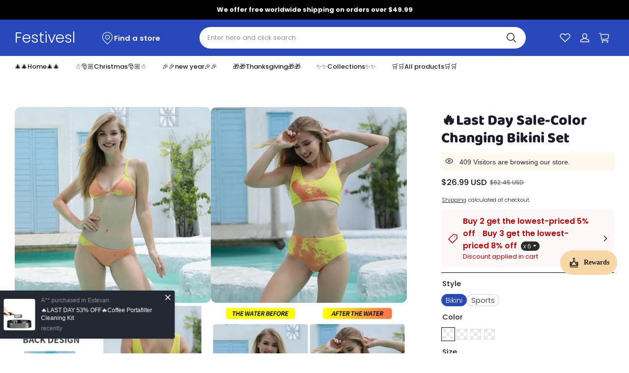

--- FILE ---
content_type: text/html; charset=utf-8
request_url: https://festivesl.com/products/color-changing-bikini-set
body_size: 125242
content:
<!DOCTYPE html>
<html lang="en">
  <head>
    <meta charset="UTF-8" />
    <meta http-equiv="X-UA-Compatible" content="IE=edge" />
    <meta
      name="viewport"
      content="width=device-width, initial-scale=1.0, minimum-scale=1.0, maximum-scale=1.0, user-scalable=no"
    />
    <link rel="canonical" href="https://festivesl.com/products/color-changing-bikini-set" />
    <meta http-equiv="x-dns-prefetch-control" content="on" />
    <link rel="dns-prefetch" href="https://fonts.gstatic.com" />
    <link rel="preconnect" href="https://fonts.gstatic.com" />


    <title>
  🔥Last Day Sale-Color Changing Bikini Set-Festivesl
</title>

      <meta name="description" content="&lt;div&gt; &lt;p&gt;&lt;strong&gt;&lt;img class&#x3D;&quot; lazyloaded&quot; src&#x3D;&quot;https://img-va.myshopline.com/image/store/1667313162694/d9131a8513d941c94ae29a857d6406272720c141.png?w&#x3D;584&amp;h&#x3D;120&quot; width&#x3D;&quot;521&quot; height&#x3D;&quot;107&quot; data-src&#x3D;&quot;https://img-va.myshopline.com/image/store/1667313162694/d9131a8513d941c94ae29a857d6406272720c141.png?w&#x3D;584&amp;h&#x3D;120&quot; /&gt;&lt;/strong&gt;&lt;/p&gt; &lt;p&gt;&lt;strong&gt;🌈Color-changing swimsuits make this summer more colorful&lt;/strong&gt;&lt;/p&gt; &lt;p&gt;&lt;strong&gt;&lt;img class&#x3D;&quot; lazyloaded&quot; src&#x3D;&quot;https://cdn.wshopon.com/image/2c3adc45fa97728d2e43aa7c268fbae6b1d1dcf8.gif&quot; width&#x3D;&quot;316&quot; height&#x3D;&quot;395&quot; data-src&#x3D;&quot;https://cdn.wshopon.com/image/2c3adc45fa97728d2e43aa7c268fbae6b1d1dcf8.gif&quot; /&gt;&lt;/strong&gt;&lt;/p&gt; &lt;p&gt;&lt;strong&gt;🏖 What size swimshorts should pick?&lt;/strong&gt;&lt;/p&gt; &lt;p&gt;&lt;img class&#x3D;&quot; lazyloaded&quot; src&#x3D;&quot;https://img-va.myshopline.com/image/store/1667313162694/bcb2928e9c3d9b4bd44fe1dc928090ada6b89266.jpg?w&#x3D;790&amp;h&#x3D;1330&quot; alt&#x3D;&quot;&quot; width&#x3D;&quot;502&quot; height&#x3D;&quot;845&quot; data-src&#x3D;&quot;https://img-va.myshopline.com/image/store/1667313162694/bcb2928e9c3d9b4bd44fe1dc928090ada6b89266.jpg?w&#x3D;790&amp;h&#x3D;1330&quot; /&gt;&lt;/p&gt; &lt;/div&gt; &lt;p&gt;&lt;strong&gt;🤽&amp;zwj;♀Colors respond to temperature changes😆Extremely comfortable &amp;amp; durable fabric&lt;/strong&gt;&lt;/p&gt; &lt;p&gt;&lt;img class&#x3D;&quot; lazyloaded&quot; src&#x3D;&quot;https://cdn.wshopon.com/image/3b1eccb0fd536d58a190ac5877c277c7251239c1.gif&quot; alt&#x3D;&quot;&quot; width&#x3D;&quot;411&quot; height&#x3D;&quot;411&quot; data-src&#x3D;&quot;https://cdn.wshopon.com/image/3b1eccb0fd536d58a190ac5877c277c7251239c1.gif&quot; /&gt;&lt;/p&gt; &lt;p&gt;&lt;strong&gt;Feature&lt;/strong&gt;&lt;/p&gt; &lt;ul&gt; &lt;li&gt;&lt;strong&gt;✔&lt;/strong&gt;😎&lt;strong&gt;We utilizes &lt;/strong&gt;&lt;strong&gt;a unique &quot;thermochromic&quot; technology&lt;/strong&gt; to produce its famous temperature-activated color shift. Just splash water and the shorts will instantly change from &quot;warm&quot; to &quot;cool&quot; colours! You can DIY as much as you want, and be the centre of attention in the crowd.👍&lt;/li&gt; &lt;/ul&gt; &lt;p&gt;&lt;strong&gt;&lt;img class&#x3D;&quot; lazyloaded&quot; src&#x3D;&quot;https://img-va.myshopline.com/image/store/1667313162694/658fc6298b2ed0c570292b14d30d0aab9c6a6cd5.gif?w&#x3D;150&amp;h&#x3D;180&amp;_f&#x3D;1&quot; alt&#x3D;&quot;&quot; width&#x3D;&quot;399&quot; height&#x3D;&quot;479&quot; data-src&#x3D;&quot;https://img-va.myshopline.com/image/store/1667313162694/658fc6298b2ed0c570292b14d30d0aab9c6a6cd5.gif?w&#x3D;150&amp;h&#x3D;180&amp;_f&#x3D;1&quot; /&gt;&lt;/strong&gt;&lt;/p&gt; &lt;ul&gt; &lt;li&gt;&lt;strong&gt;✔Superior Material: &lt;/strong&gt;100% quality polyester, quick-drying, breathable, lightweight, comfortable and skin-friendly fabric, can direct contact to skin&lt;/li&gt; &lt;/ul&gt; &lt;ul&gt; &lt;li&gt;&lt;strong&gt;✔Sporty swimsuits for women: &lt;/strong&gt;The scoop neck and U-back designs of this bikini crop top is modesty while being modern and young. This cute bikini set is comfortable to wear and also perfect for teen girls and junior ladies.&lt;/li&gt; &lt;/ul&gt; &lt;p&gt;&lt;img class&#x3D;&quot; lazyloaded&quot; src&#x3D;&quot;https://img-va.myshopline.com/image/store/1667313162694/4fed10414c7f82e19ff1d817604e971ae394688a.jpg?w&#x3D;720&amp;h&#x3D;720&quot; alt&#x3D;&quot;&quot; width&#x3D;&quot;502&quot; height&#x3D;&quot;502&quot; data-src&#x3D;&quot;https://img-va.myshopline.com/image/store/1667313162694/4fed10414c7f82e19ff1d817604e971ae394688a.jpg?w&#x3D;720&amp;h&#x3D;720&quot; /&gt;&lt;/p&gt; &lt;ul&gt; &lt;li&gt;&lt;strong&gt;✔High waist bathing suit: &lt;/strong&gt;The high rise bikini bottom hides your belly while showing your charming curves. In general, this athletic swimwear is not too sexy but very flattering and suitable for different body types.&lt;/li&gt; &lt;li&gt;&lt;strong&gt;✔Summer: &lt;/strong&gt;Tankini bathing suits is perfect for summer, swimwear, beachwear, beach party, pool party, SPA, vacation&lt;/li&gt; &lt;/ul&gt; &lt;p&gt;&lt;strong&gt;❤️Thank you very much for visiting our store. Have a nice shopping day❤️&lt;/strong&gt;&lt;/p&gt; &lt;hr /&gt; &lt;div&gt;Click on&lt;strong&gt; &quot;ADD TO CART&quot;&lt;/strong&gt; to get yours now!&lt;/div&gt; &lt;div&gt; &lt;h3&gt;Why Us?&lt;/h3&gt; &lt;ul&gt; &lt;li&gt;We work directly with manufacturers all over the world to ensure the best quality of our products.&lt;/li&gt; &lt;li&gt;We have a Quality Control department which helps us to keep our promise!&lt;/li&gt; &lt;li&gt;Price is always competitive.&lt;/li&gt; &lt;li&gt;Awesome Customer Service&lt;/li&gt; &lt;li&gt;Amazing products along with High Quality&lt;/li&gt; &lt;/ul&gt; &lt;div&gt; &lt;h3&gt;&lt;strong&gt;NOTES&lt;/strong&gt;&lt;/h3&gt; &lt;ul&gt; &lt;li&gt;Due to manual measurements, please allow slight measurement deviations.&lt;/li&gt; &lt;li&gt;Because the screen is bright and the contrast display is different, the picture and the real thing may have a slight color.there is not clear place can contact our online customer service oh, hope you understand! &lt;/li&gt; &lt;/ul&gt; &lt;div&gt; &lt;h3&gt;&lt;em&gt;&lt;strong&gt;You need to know these!&lt;/strong&gt;&lt;/em&gt;&lt;/h3&gt; &lt;ul&gt; &lt;li&gt;&lt;strong&gt;Payment success &amp;amp; send e-mail for your confirmation before shipping.&lt;/strong&gt;&lt;/li&gt; &lt;li&gt;&lt;strong&gt;Please contact us(support@courtyardtok.com), if you need assistance.&lt;/strong&gt;&lt;/li&gt; &lt;/ul&gt; &lt;div&gt;&lt;img class&#x3D;&quot; lazyloaded&quot; src&#x3D;&quot;https://img-va.myshopline.com/image/store/1667313162694/4c969737f30b3facba48111f72a9040abded3774-5.png?w&#x3D;640&amp;h&#x3D;221&quot; alt&#x3D;&quot;&quot; width&#x3D;&quot;500&quot; height&#x3D;&quot;173&quot; data-src&#x3D;&quot;https://img-va.myshopline.com/image/store/1667313162694/4c969737f30b3facba48111f72a9040abded3774-5.png?w&#x3D;640&amp;h&#x3D;221&quot; /&gt;&lt;/div&gt; &lt;/div&gt; &lt;/div&gt; &lt;/div&gt;-Festivesl" />


    
<meta property="og:site_name" content="Festivesl" />
<meta property="og:url" content="https://festivesl.com/products/color-changing-bikini-set" />
<meta property="og:title" content="🔥Last Day Sale-Color Changing Bikini Set-Festivesl" />
<meta property="og:type" content="product" />
<meta property="og:description" content="&lt;div&gt; &lt;p&gt;&lt;strong&gt;&lt;img class&#x3D;&quot; lazyloaded&quot; src&#x3D;&quot;https://img-va.myshopline.com/image/store/1667313162694/d9131a8513d941c94ae29a857d6406272720c141.png?w&#x3D;584&amp;h&#x3D;120&quot; width&#x3D;&quot;521&quot; height&#x3D;&quot;107&quot; data-src&#x3D;&quot;https://img-va.myshopline.com/image/store/1667313162694/d9131a8513d941c94ae29a857d6406272720c141.png?w&#x3D;584&amp;h&#x3D;120&quot; /&gt;&lt;/strong&gt;&lt;/p&gt; &lt;p&gt;&lt;strong&gt;🌈Color-changing swimsuits make this summer more colorful&lt;/strong&gt;&lt;/p&gt; &lt;p&gt;&lt;strong&gt;&lt;img class&#x3D;&quot; lazyloaded&quot; src&#x3D;&quot;https://cdn.wshopon.com/image/2c3adc45fa97728d2e43aa7c268fbae6b1d1dcf8.gif&quot; width&#x3D;&quot;316&quot; height&#x3D;&quot;395&quot; data-src&#x3D;&quot;https://cdn.wshopon.com/image/2c3adc45fa97728d2e43aa7c268fbae6b1d1dcf8.gif&quot; /&gt;&lt;/strong&gt;&lt;/p&gt; &lt;p&gt;&lt;strong&gt;🏖 What size swimshorts should pick?&lt;/strong&gt;&lt;/p&gt; &lt;p&gt;&lt;img class&#x3D;&quot; lazyloaded&quot; src&#x3D;&quot;https://img-va.myshopline.com/image/store/1667313162694/bcb2928e9c3d9b4bd44fe1dc928090ada6b89266.jpg?w&#x3D;790&amp;h&#x3D;1330&quot; alt&#x3D;&quot;&quot; width&#x3D;&quot;502&quot; height&#x3D;&quot;845&quot; data-src&#x3D;&quot;https://img-va.myshopline.com/image/store/1667313162694/bcb2928e9c3d9b4bd44fe1dc928090ada6b89266.jpg?w&#x3D;790&amp;h&#x3D;1330&quot; /&gt;&lt;/p&gt; &lt;/div&gt; &lt;p&gt;&lt;strong&gt;🤽&amp;zwj;♀Colors respond to temperature changes😆Extremely comfortable &amp;amp; durable fabric&lt;/strong&gt;&lt;/p&gt; &lt;p&gt;&lt;img class&#x3D;&quot; lazyloaded&quot; src&#x3D;&quot;https://cdn.wshopon.com/image/3b1eccb0fd536d58a190ac5877c277c7251239c1.gif&quot; alt&#x3D;&quot;&quot; width&#x3D;&quot;411&quot; height&#x3D;&quot;411&quot; data-src&#x3D;&quot;https://cdn.wshopon.com/image/3b1eccb0fd536d58a190ac5877c277c7251239c1.gif&quot; /&gt;&lt;/p&gt; &lt;p&gt;&lt;strong&gt;Feature&lt;/strong&gt;&lt;/p&gt; &lt;ul&gt; &lt;li&gt;&lt;strong&gt;✔&lt;/strong&gt;😎&lt;strong&gt;We utilizes &lt;/strong&gt;&lt;strong&gt;a unique &quot;thermochromic&quot; technology&lt;/strong&gt; to produce its famous temperature-activated color shift. Just splash water and the shorts will instantly change from &quot;warm&quot; to &quot;cool&quot; colours! You can DIY as much as you want, and be the centre of attention in the crowd.👍&lt;/li&gt; &lt;/ul&gt; &lt;p&gt;&lt;strong&gt;&lt;img class&#x3D;&quot; lazyloaded&quot; src&#x3D;&quot;https://img-va.myshopline.com/image/store/1667313162694/658fc6298b2ed0c570292b14d30d0aab9c6a6cd5.gif?w&#x3D;150&amp;h&#x3D;180&amp;_f&#x3D;1&quot; alt&#x3D;&quot;&quot; width&#x3D;&quot;399&quot; height&#x3D;&quot;479&quot; data-src&#x3D;&quot;https://img-va.myshopline.com/image/store/1667313162694/658fc6298b2ed0c570292b14d30d0aab9c6a6cd5.gif?w&#x3D;150&amp;h&#x3D;180&amp;_f&#x3D;1&quot; /&gt;&lt;/strong&gt;&lt;/p&gt; &lt;ul&gt; &lt;li&gt;&lt;strong&gt;✔Superior Material: &lt;/strong&gt;100% quality polyester, quick-drying, breathable, lightweight, comfortable and skin-friendly fabric, can direct contact to skin&lt;/li&gt; &lt;/ul&gt; &lt;ul&gt; &lt;li&gt;&lt;strong&gt;✔Sporty swimsuits for women: &lt;/strong&gt;The scoop neck and U-back designs of this bikini crop top is modesty while being modern and young. This cute bikini set is comfortable to wear and also perfect for teen girls and junior ladies.&lt;/li&gt; &lt;/ul&gt; &lt;p&gt;&lt;img class&#x3D;&quot; lazyloaded&quot; src&#x3D;&quot;https://img-va.myshopline.com/image/store/1667313162694/4fed10414c7f82e19ff1d817604e971ae394688a.jpg?w&#x3D;720&amp;h&#x3D;720&quot; alt&#x3D;&quot;&quot; width&#x3D;&quot;502&quot; height&#x3D;&quot;502&quot; data-src&#x3D;&quot;https://img-va.myshopline.com/image/store/1667313162694/4fed10414c7f82e19ff1d817604e971ae394688a.jpg?w&#x3D;720&amp;h&#x3D;720&quot; /&gt;&lt;/p&gt; &lt;ul&gt; &lt;li&gt;&lt;strong&gt;✔High waist bathing suit: &lt;/strong&gt;The high rise bikini bottom hides your belly while showing your charming curves. In general, this athletic swimwear is not too sexy but very flattering and suitable for different body types.&lt;/li&gt; &lt;li&gt;&lt;strong&gt;✔Summer: &lt;/strong&gt;Tankini bathing suits is perfect for summer, swimwear, beachwear, beach party, pool party, SPA, vacation&lt;/li&gt; &lt;/ul&gt; &lt;p&gt;&lt;strong&gt;❤️Thank you very much for visiting our store. Have a nice shopping day❤️&lt;/strong&gt;&lt;/p&gt; &lt;hr /&gt; &lt;div&gt;Click on&lt;strong&gt; &quot;ADD TO CART&quot;&lt;/strong&gt; to get yours now!&lt;/div&gt; &lt;div&gt; &lt;h3&gt;Why Us?&lt;/h3&gt; &lt;ul&gt; &lt;li&gt;We work directly with manufacturers all over the world to ensure the best quality of our products.&lt;/li&gt; &lt;li&gt;We have a Quality Control department which helps us to keep our promise!&lt;/li&gt; &lt;li&gt;Price is always competitive.&lt;/li&gt; &lt;li&gt;Awesome Customer Service&lt;/li&gt; &lt;li&gt;Amazing products along with High Quality&lt;/li&gt; &lt;/ul&gt; &lt;div&gt; &lt;h3&gt;&lt;strong&gt;NOTES&lt;/strong&gt;&lt;/h3&gt; &lt;ul&gt; &lt;li&gt;Due to manual measurements, please allow slight measurement deviations.&lt;/li&gt; &lt;li&gt;Because the screen is bright and the contrast display is different, the picture and the real thing may have a slight color.there is not clear place can contact our online customer service oh, hope you understand! &lt;/li&gt; &lt;/ul&gt; &lt;div&gt; &lt;h3&gt;&lt;em&gt;&lt;strong&gt;You need to know these!&lt;/strong&gt;&lt;/em&gt;&lt;/h3&gt; &lt;ul&gt; &lt;li&gt;&lt;strong&gt;Payment success &amp;amp; send e-mail for your confirmation before shipping.&lt;/strong&gt;&lt;/li&gt; &lt;li&gt;&lt;strong&gt;Please contact us(support@courtyardtok.com), if you need assistance.&lt;/strong&gt;&lt;/li&gt; &lt;/ul&gt; &lt;div&gt;&lt;img class&#x3D;&quot; lazyloaded&quot; src&#x3D;&quot;https://img-va.myshopline.com/image/store/1667313162694/4c969737f30b3facba48111f72a9040abded3774-5.png?w&#x3D;640&amp;h&#x3D;221&quot; alt&#x3D;&quot;&quot; width&#x3D;&quot;500&quot; height&#x3D;&quot;173&quot; data-src&#x3D;&quot;https://img-va.myshopline.com/image/store/1667313162694/4c969737f30b3facba48111f72a9040abded3774-5.png?w&#x3D;640&amp;h&#x3D;221&quot; /&gt;&lt;/div&gt; &lt;/div&gt; &lt;/div&gt; &lt;/div&gt;-Festivesl" />  <meta property="og:image" content="https://img-va.myshopline.com/image/store/1667313162694/6870.png?w&#x3D;800&amp;h&#x3D;800" />
  <meta property="og:image:secure_url" content="https://img-va.myshopline.com/image/store/1667313162694/6870.png?w&#x3D;800&amp;h&#x3D;800" />
  <meta property="og:image:width" content="800" />
  <meta property="og:image:height" content="800" />
  <meta property="og:price:amount" content="26.99" />
  <meta property="og:price:currency" content="USD" />
<meta name="twitter:card" content="summary_large_image" />
<meta name="twitter:title" content="🔥Last Day Sale-Color Changing Bikini Set-Festivesl" />
<meta name="twitter:description" content="&lt;div&gt; &lt;p&gt;&lt;strong&gt;&lt;img class&#x3D;&quot; lazyloaded&quot; src&#x3D;&quot;https://img-va.myshopline.com/image/store/1667313162694/d9131a8513d941c94ae29a857d6406272720c141.png?w&#x3D;584&amp;h&#x3D;120&quot; width&#x3D;&quot;521&quot; height&#x3D;&quot;107&quot; data-src&#x3D;&quot;https://img-va.myshopline.com/image/store/1667313162694/d9131a8513d941c94ae29a857d6406272720c141.png?w&#x3D;584&amp;h&#x3D;120&quot; /&gt;&lt;/strong&gt;&lt;/p&gt; &lt;p&gt;&lt;strong&gt;🌈Color-changing swimsuits make this summer more colorful&lt;/strong&gt;&lt;/p&gt; &lt;p&gt;&lt;strong&gt;&lt;img class&#x3D;&quot; lazyloaded&quot; src&#x3D;&quot;https://cdn.wshopon.com/image/2c3adc45fa97728d2e43aa7c268fbae6b1d1dcf8.gif&quot; width&#x3D;&quot;316&quot; height&#x3D;&quot;395&quot; data-src&#x3D;&quot;https://cdn.wshopon.com/image/2c3adc45fa97728d2e43aa7c268fbae6b1d1dcf8.gif&quot; /&gt;&lt;/strong&gt;&lt;/p&gt; &lt;p&gt;&lt;strong&gt;🏖 What size swimshorts should pick?&lt;/strong&gt;&lt;/p&gt; &lt;p&gt;&lt;img class&#x3D;&quot; lazyloaded&quot; src&#x3D;&quot;https://img-va.myshopline.com/image/store/1667313162694/bcb2928e9c3d9b4bd44fe1dc928090ada6b89266.jpg?w&#x3D;790&amp;h&#x3D;1330&quot; alt&#x3D;&quot;&quot; width&#x3D;&quot;502&quot; height&#x3D;&quot;845&quot; data-src&#x3D;&quot;https://img-va.myshopline.com/image/store/1667313162694/bcb2928e9c3d9b4bd44fe1dc928090ada6b89266.jpg?w&#x3D;790&amp;h&#x3D;1330&quot; /&gt;&lt;/p&gt; &lt;/div&gt; &lt;p&gt;&lt;strong&gt;🤽&amp;zwj;♀Colors respond to temperature changes😆Extremely comfortable &amp;amp; durable fabric&lt;/strong&gt;&lt;/p&gt; &lt;p&gt;&lt;img class&#x3D;&quot; lazyloaded&quot; src&#x3D;&quot;https://cdn.wshopon.com/image/3b1eccb0fd536d58a190ac5877c277c7251239c1.gif&quot; alt&#x3D;&quot;&quot; width&#x3D;&quot;411&quot; height&#x3D;&quot;411&quot; data-src&#x3D;&quot;https://cdn.wshopon.com/image/3b1eccb0fd536d58a190ac5877c277c7251239c1.gif&quot; /&gt;&lt;/p&gt; &lt;p&gt;&lt;strong&gt;Feature&lt;/strong&gt;&lt;/p&gt; &lt;ul&gt; &lt;li&gt;&lt;strong&gt;✔&lt;/strong&gt;😎&lt;strong&gt;We utilizes &lt;/strong&gt;&lt;strong&gt;a unique &quot;thermochromic&quot; technology&lt;/strong&gt; to produce its famous temperature-activated color shift. Just splash water and the shorts will instantly change from &quot;warm&quot; to &quot;cool&quot; colours! You can DIY as much as you want, and be the centre of attention in the crowd.👍&lt;/li&gt; &lt;/ul&gt; &lt;p&gt;&lt;strong&gt;&lt;img class&#x3D;&quot; lazyloaded&quot; src&#x3D;&quot;https://img-va.myshopline.com/image/store/1667313162694/658fc6298b2ed0c570292b14d30d0aab9c6a6cd5.gif?w&#x3D;150&amp;h&#x3D;180&amp;_f&#x3D;1&quot; alt&#x3D;&quot;&quot; width&#x3D;&quot;399&quot; height&#x3D;&quot;479&quot; data-src&#x3D;&quot;https://img-va.myshopline.com/image/store/1667313162694/658fc6298b2ed0c570292b14d30d0aab9c6a6cd5.gif?w&#x3D;150&amp;h&#x3D;180&amp;_f&#x3D;1&quot; /&gt;&lt;/strong&gt;&lt;/p&gt; &lt;ul&gt; &lt;li&gt;&lt;strong&gt;✔Superior Material: &lt;/strong&gt;100% quality polyester, quick-drying, breathable, lightweight, comfortable and skin-friendly fabric, can direct contact to skin&lt;/li&gt; &lt;/ul&gt; &lt;ul&gt; &lt;li&gt;&lt;strong&gt;✔Sporty swimsuits for women: &lt;/strong&gt;The scoop neck and U-back designs of this bikini crop top is modesty while being modern and young. This cute bikini set is comfortable to wear and also perfect for teen girls and junior ladies.&lt;/li&gt; &lt;/ul&gt; &lt;p&gt;&lt;img class&#x3D;&quot; lazyloaded&quot; src&#x3D;&quot;https://img-va.myshopline.com/image/store/1667313162694/4fed10414c7f82e19ff1d817604e971ae394688a.jpg?w&#x3D;720&amp;h&#x3D;720&quot; alt&#x3D;&quot;&quot; width&#x3D;&quot;502&quot; height&#x3D;&quot;502&quot; data-src&#x3D;&quot;https://img-va.myshopline.com/image/store/1667313162694/4fed10414c7f82e19ff1d817604e971ae394688a.jpg?w&#x3D;720&amp;h&#x3D;720&quot; /&gt;&lt;/p&gt; &lt;ul&gt; &lt;li&gt;&lt;strong&gt;✔High waist bathing suit: &lt;/strong&gt;The high rise bikini bottom hides your belly while showing your charming curves. In general, this athletic swimwear is not too sexy but very flattering and suitable for different body types.&lt;/li&gt; &lt;li&gt;&lt;strong&gt;✔Summer: &lt;/strong&gt;Tankini bathing suits is perfect for summer, swimwear, beachwear, beach party, pool party, SPA, vacation&lt;/li&gt; &lt;/ul&gt; &lt;p&gt;&lt;strong&gt;❤️Thank you very much for visiting our store. Have a nice shopping day❤️&lt;/strong&gt;&lt;/p&gt; &lt;hr /&gt; &lt;div&gt;Click on&lt;strong&gt; &quot;ADD TO CART&quot;&lt;/strong&gt; to get yours now!&lt;/div&gt; &lt;div&gt; &lt;h3&gt;Why Us?&lt;/h3&gt; &lt;ul&gt; &lt;li&gt;We work directly with manufacturers all over the world to ensure the best quality of our products.&lt;/li&gt; &lt;li&gt;We have a Quality Control department which helps us to keep our promise!&lt;/li&gt; &lt;li&gt;Price is always competitive.&lt;/li&gt; &lt;li&gt;Awesome Customer Service&lt;/li&gt; &lt;li&gt;Amazing products along with High Quality&lt;/li&gt; &lt;/ul&gt; &lt;div&gt; &lt;h3&gt;&lt;strong&gt;NOTES&lt;/strong&gt;&lt;/h3&gt; &lt;ul&gt; &lt;li&gt;Due to manual measurements, please allow slight measurement deviations.&lt;/li&gt; &lt;li&gt;Because the screen is bright and the contrast display is different, the picture and the real thing may have a slight color.there is not clear place can contact our online customer service oh, hope you understand! &lt;/li&gt; &lt;/ul&gt; &lt;div&gt; &lt;h3&gt;&lt;em&gt;&lt;strong&gt;You need to know these!&lt;/strong&gt;&lt;/em&gt;&lt;/h3&gt; &lt;ul&gt; &lt;li&gt;&lt;strong&gt;Payment success &amp;amp; send e-mail for your confirmation before shipping.&lt;/strong&gt;&lt;/li&gt; &lt;li&gt;&lt;strong&gt;Please contact us(support@courtyardtok.com), if you need assistance.&lt;/strong&gt;&lt;/li&gt; &lt;/ul&gt; &lt;div&gt;&lt;img class&#x3D;&quot; lazyloaded&quot; src&#x3D;&quot;https://img-va.myshopline.com/image/store/1667313162694/4c969737f30b3facba48111f72a9040abded3774-5.png?w&#x3D;640&amp;h&#x3D;221&quot; alt&#x3D;&quot;&quot; width&#x3D;&quot;500&quot; height&#x3D;&quot;173&quot; data-src&#x3D;&quot;https://img-va.myshopline.com/image/store/1667313162694/4c969737f30b3facba48111f72a9040abded3774-5.png?w&#x3D;640&amp;h&#x3D;221&quot; /&gt;&lt;/div&gt; &lt;/div&gt; &lt;/div&gt; &lt;/div&gt;-Festivesl" />

    <style>
@font-face {
  font-family: 'Baloo 2';
  font-weight: 400;
  font-style: normal;
  font-display: swap;
  src: url('/cdn/shop/fonts/Baloo 2:regular_v21.woff') format('woff'),
        url('/cdn/shop/fonts/Baloo 2:regular_v21.woff2') format('woff2');
}

@font-face {
  font-family: 'Baloo 2';
  font-weight: 500;
  font-style: normal;
  font-display: swap;
  src: url('/cdn/shop/fonts/Baloo 2:500_v21.woff') format('woff'),
        url('/cdn/shop/fonts/Baloo 2:500_v21.woff2') format('woff2');
}

@font-face {
  font-family: 'Baloo 2';
  font-weight: 600;
  font-style: normal;
  font-display: swap;
  src: url('/cdn/shop/fonts/Baloo 2:600_v21.woff') format('woff'),
        url('/cdn/shop/fonts/Baloo 2:600_v21.woff2') format('woff2');
}

@font-face {
  font-family: 'Baloo 2';
  font-weight: 700;
  font-style: normal;
  font-display: swap;
  src: url('/cdn/shop/fonts/Baloo 2:700_v21.woff') format('woff'),
        url('/cdn/shop/fonts/Baloo 2:700_v21.woff2') format('woff2');
}

@font-face {
  font-family: 'Baloo 2';
  font-weight: 800;
  font-style: normal;
  font-display: swap;
  src: url('/cdn/shop/fonts/Baloo 2:800_v21.woff') format('woff'),
        url('/cdn/shop/fonts/Baloo 2:800_v21.woff2') format('woff2');
}

@font-face {
  font-family: 'Poppins';
  font-weight: 400;
  font-style: normal;
  font-display: swap;
  src: url('/cdn/shop/fonts/Poppins:regular_v21.woff') format('woff'),
        url('/cdn/shop/fonts/Poppins:regular_v21.woff2') format('woff2');
}

@font-face {
  font-family: 'Poppins';
  font-weight: 500;
  font-style: normal;
  font-display: swap;
  src: url('/cdn/shop/fonts/Poppins:500_v21.woff') format('woff'),
        url('/cdn/shop/fonts/Poppins:500_v21.woff2') format('woff2');
}

@font-face {
  font-family: 'Poppins';
  font-weight: 600;
  font-style: normal;
  font-display: swap;
  src: url('/cdn/shop/fonts/Poppins:600_v21.woff') format('woff'),
        url('/cdn/shop/fonts/Poppins:600_v21.woff2') format('woff2');
}

@font-face {
  font-family: 'Poppins';
  font-weight: 700;
  font-style: normal;
  font-display: swap;
  src: url('/cdn/shop/fonts/Poppins:700_v21.woff') format('woff'),
        url('/cdn/shop/fonts/Poppins:700_v21.woff2') format('woff2');
}

@font-face {
  font-family: 'Poppins';
  font-weight: 300;
  font-style: normal;
  font-display: swap;
  src: url('/cdn/shop/fonts/Poppins:300_v21.woff') format('woff'),
        url('/cdn/shop/fonts/Poppins:300_v21.woff2') format('woff2');
}


:root {
    --title-font: "Baloo 2", "sans-serif";
    --title-font-weight: 800;
    --title-font-style: normal;
    --title-letter-spacing: 0.00000001em;
    --title-font-size: 30px;
    --title-line-height: 1.2;
    --title-text-transform: unset;
    --body-font: "Poppins", "sans-serif";
    
    --body-font-weight: 300;
    
    --body-bold-font-weight: 500;
    --body-font-style: normal;
    --body-letter-spacing: 0.00000001em;
    --body-font-size: 13px;
    --body-line-height: 1.6;

    --color-page-background: 255, 255, 255;
    --color-text: 25, 26, 43;
    --color-light-text: 104, 104, 104;
    --color-sale: 25, 26, 43;
    --color-discount: 248, 97, 64;
    --color-entry-line: 221, 221, 221;
    --color-button-background: 40, 72, 187;
    --color-button-text: 255, 255, 255;
    --color-button-secondary-background: 255, 255, 255;
    --color-button-secondary-text: 40, 72, 187;
    --color-button-secondary-border: 40, 72, 187;
    --color-discount-tag-background: 248, 97, 64;
    --color-discount-tag-text: 255, 255, 255;
    --color-cart-dot: 248, 97, 64;
    --color-cart-dot-text: 255, 255, 255;
    --color-image-background: 244, 247, 251;
    --color-image-loading-background: 244, 247, 251;
    --color-mask: 0, 0, 0;
    --color-shadow: var(--color-text);
    --color-scheme-1-bg: 255, 255, 255;
    --color-scheme-1-text: 25, 26, 43;
    --color-scheme-2-bg: 233, 240, 255;
    --color-scheme-2-text: 25, 26, 43;
    --color-scheme-3-bg: 0, 0, 0;
    --color-scheme-3-text: 255, 255, 255;

    --page-width: 1920px;
    --section-vertical-gap: 0px;
    --grid-horizontal-space: 20px;
    --grid-vertical-space: 20px;
    --grid-mobile-horizontal-space: 10px;
    --grid-mobile-vertical-space: 10px;

    --btn-border-thickness: 1px;
    --btn-border-opacity: 100%;
    --btn-border-radius: 8px;
    --btn-border-radius-outset: 9px;
    --btn-shadow-opacity: 0%;
    --btn-shadow-offset-x: 0px;
    --btn-shadow-offset-y: 0px;
    --btn-shadow-blur: 0px;

    --sku-selector-border-thickness: 1px;
    --sku-selector-border-opacity: 20%;
    --sku-selector-border-radius: 12px;
    --sku-selector-border-radius-outset: 13px;

    --input-border-thickness: 1px;
    --input-border-opacity: 20%;
    --input-border-radius: 40px;
    --input-border-radius-outset: 41px;
    --input-shadow-opacity: 0%;
    --input-shadow-offset-x: 0px;
    --input-shadow-offset-y: 0px;
    --input-shadow-blur: 0px;

    --card-border-thickness: 0px;
    --card-border-opacity: 10%;
    --card-border-radius: 12px;
    --card-border-radius-outset: 12px;
    --card-shadow-opacity: 0%;
    --card-shadow-offset-x: 0px;
    --card-shadow-offset-y: 0px;
    --card-shadow-blur: 0px;

    --product-card-border-thickness: 0px;
    --product-card-border-opacity: 10%;
    --product-card-border-radius: 12px;
    --product-card-border-radius-outset: 12px;
    --product-card-shadow-opacity: 0%;
    --product-card-shadow-offset-x: 0px;
    --product-card-shadow-offset-y: 0px;
    --product-card-shadow-blur: 0px;

    --collection-card-border-thickness: 0px;
    --collection-card-border-opacity: 10%;
    --collection-card-border-radius: 12px;
    --collection-card-border-radius-outset: 12px;
    --collection-card-shadow-opacity: 0%;
    --collection-card-shadow-offset-x: 0px;
    --collection-card-shadow-offset-y: 0px;
    --collection-card-shadow-blur: 0px;

    --blog-card-border-thickness: 0px;
    --blog-card-border-opacity: 10%;
    --blog-card-border-radius: 12px;
    --blog-card-border-radius-outset: 12px;
    --blog-card-shadow-opacity: 0%;
    --blog-card-shadow-offset-x: 0px;
    --blog-card-shadow-offset-y: 0px;
    --blog-card-shadow-blur: 0px;

    --content-border-thickness: 0px;
    --content-border-opacity: 0%;
    --content-border-radius: 12px;
    --content-border-radius-outset: 12px;
    --content-shadow-opacity: 0%;
    --content-shadow-offset-x: 0px;
    --content-shadow-offset-y: 0px;
    --content-shadow-blur: 0px;

    --media-border-thickness: 0px;
    --media-border-opacity: 0%;
    --media-border-radius: 12px;
    --media-border-radius-outset: 12px;
    --media-shadow-opacity: 0%;
    --media-shadow-offset-x: 0px;
    --media-shadow-offset-left: 0px;
    --media-shadow-offset-right: 0px;
    --media-shadow-offset-y: 0px;
    --media-shadow-offset-top: 0px;
    --media-shadow-offset-bottom: 0px;
    --media-shadow-blur: 0px;

    --menu-modal-border-thickness: 1px;
    --menu-modal-border-opacity: 10%;
    --menu-modal-border-radius: 4px;
    --menu-modal-border-radius-outset: 5px;
    --menu-modal-shadow-opacity: 0%;
    --menu-modal-shadow-offset-x: 0px;
    --menu-modal-shadow-offset-y: 4px;
    --menu-modal-shadow-blur: 5px;

    --drawer-border-thickness: 1px;
    --drawer-border-opacity: 10%;
    --drawer-shadow-opacity: 0%;
    --drawer-shadow-offset-x: 0px;
    --drawer-shadow-offset-y: 4px;
    --drawer-shadow-blur: 5px;

    --product-discount-radius: 6px;

    --swatch-background-default-image: url(https://img-preview.myshopline.com/image/shopline/3eda98177e2c43f49f367746387fdea1.png)
}
</style>

    <link href="/cdn/shop/prev/601560b94fbb188919dd1d36c8ab70a4/1764931964580/assets/base.css" rel="stylesheet" type="text/css" media="all">

    <script src="/cdn/shop/prev/601560b94fbb188919dd1d36c8ab70a4/1764931964580/assets/global.js" defer="defer"></script>

    
  <meta name="google-site-verification" content />
  <meta name="msvalidate.01" content />
<meta name="msvalidate.01" content />
  <meta name="facebook-domain-verification" content />
  <meta name="p:domain_verify" content />
  
<script >function __SL_CUSTOM_CODE_GETROW__(){var r=new Error;if(!r.stack)try{throw r}catch(r){if(!r.stack)return 0}var t=r.stack.toString().split(/\r\n|\n/),e=/:(\d+):(?:\d+)[^\d]*$/;do{var n=t.shift()}while(!e.exec(n)&&t.length);var a=e.exec(t.shift());return a?parseInt(a[1]):0}</script>
<script >!function(){function t(){this.data={}}t.prototype.set=function(t,n,i){this[n]||(this[n]={start:"",end:"",scripts:[]}),this[n][i]=t,this[n].start&&this[n].end&&(this.data[n]||(this.data[n]=[]),this.data[n].push(this[n]),delete this[n])},t.prototype.setScript=function(t,n){const i=this.data[t].find((function(t,n){return 0===n&&!t.scripts.length||!t.scripts.length}));i&&(i.scripts=i.scripts.concat(n))},t.prototype.getAppKeyByScriptUrl=function(t){var n=this;return new Promise((function(i){setTimeout((function(){const s=Object.keys(n.data).find((function(i){return n.data[i].find((function(n){return n.scripts.find((function(n){if(n&&n.src)return t===n.src}))}))}));i(s)}),4)}))},t.prototype.getAppKey=function(t){var n=this;return Object.keys(n.data).find((function(i){if(n.data[i].find((function(n){return n.start<t&&n.end>t})))return!0}))},window.__APP_CODE__||(window.__APP_CODE__=new t)}();</script>
<script>window.__ENV__ = {"APP_ENV":"product","SENTRY_DSN":"https:\u002F\u002Fb1ba39d4e0bf4bf6a6ef0a2add016a44@sentry-new.myshopline.com\u002F265","STORE_THEME_SENTRY_DSN":"https:\u002F\u002Fab5c03d7011e42d7b3914c7bd779547b@sentry-new.myshopline.com\u002F273","SENTRY_TRACES_SAMPLE_RATE":-1,"ENABLE_IFRAME_ID":true,"SENTRY_GRAY":false,"SDK_UMDJS":"https:\u002F\u002Fcdn.myshopline.com\u002Ft\u002Flayout\u002Fdev\u002F3300003680\u002F1608276731999\u002F610a693c63e57e2aca6c2554\u002F1628072347914\u002Fassets\u002Findex.umd.min.js","USE_STORE_INFO_REGION_CACHE":true,"USE_REDIRECT_PATH_CACHE":true,"USE_APP_CODE_BLOCK_CACHE":true,"USE_HTTP_REPORT_EVENT_IDS":[60006253],"USE_HTTP_REPORT_EVENT_NAMES":["view"],"ROBOTS_CACHER":{"ua_list":[],"useless_query":["fbclid","gclid","utm_campaign","utm_adset","utm_ad","utm_medium","utm_source","utm_content","utm_term","campaign_id","adset_id","ad_id","variant"],"expires":600,"store_domain_list":["ALL"],"is_use_spider_company":false,"is_use_spider_ua":false},"PAGE_CACHER":{"enable":false,"themes":["ALL","Expect","Impress","Expect_TEST"],"templates":[{"name":"templates\u002Findex","expires":10}]},"useOldSSRPlugin":{},"PAYPAL_CONFIG":{"disableFunding":"card,bancontact,blik,eps,giropay,ideal,mercadopago,mybank,p24,sepa,sofort,venmo"},"LOGGING_THRESHOLD_BY_RENDER":500,"POLLING_TIME-OUT_RETRY_FREQUENCY":8,"POLLING_TIME-OUT_RETRY_DELAY":3000,"DF_SDK_ENABLE":{"isAll":true,"appCode":"m3tdgo","themeNames":["Expect","global","Along","Impress","Soo","Solid"]},"PAYPAL_CONFIG_V2":[{"key":"disable-funding","value":"card,bancontact,blik,eps,giropay,ideal,mercadopago,mybank,p24,sepa,sofort,venmo","isCoverAll":true,"scope":"continue","whitelist":[],"blacklist":[]},{"key":"enable-funding","value":"paylater","isCoverAll":true,"scope":"all","whitelist":[],"blacklist":[]}],"COMPLETE_ORDER_JUMP_TIMEOUT":10,"ADDRESS_AUTOCOMPLETE_CONFIG":{"prediction_debounce_ms":400,"south_east_countries":{"mode":"disable","whitelist_store_ids":["1652240404138","1679974845705","1676274381211","1677468419723","1682156092973","1663745358748","1673329501708","1676868586152","1648608707106","1679279486633","1681696235688","1664792332609","1677837417427","1672322277922","1644637282055","1644637282057"],"blacklist_store_ids":[]}},"TRADE__FEATURE_FLAGS_CONFIG":{"server_endpoint":"https:\u002F\u002Fabtest.myshopline.com\u002Fexperiment","app_key":"shopline-trade"},"USE_REPORT_URL_STORE_IDS":["all"],"USE_EVENT_TRACE_CONFIG_CACHE":true,"IS_CHANGE_MERCHANT_TO_SITE":true,"PRODUCT_OBJECTS_GRAY_RULE":{"enable":true,"handleList":["adasgtest","bix3mk02","wenxuetingfz","amy.wen11","wenxuetingsgauto","shoplinewebtest","graytest","taican","haidu","bryant33","nana13","sjf03-sin","apitest001","adaus","bix3mk03","wenxuetingus","amy.wen12","wenxuetingauto","wenxuetingusauto","chun77","nana11","test03","apitest002","amywen12","lives-will","winsonwen","yongzyongz","slbryant","garytest","yongzyongz","lives-will","winsonwen","test111111","test04-sin","sjf03-us","shawboutique","extent-demo","beetlesgelpolish","soufeel","test-tys","r39x33kmubdcsvja9i","mademine-test-tys","1chqxtmchih8ul","jason-us","jason-sg","tina2","halaras","myhawaiianshirts","mycustombobblehead"],"ratio":50},"WEBSITE_MIFRATION":true,"TRADE_PAY":{"JUMP_TIMEOUT":2000,"AUTO_INIT":{"TIMEOUT":5000,"CHANNELS":[{"payMethodCode":"GooglePay"},{"payMethodCode":"ApplePay"}]}},"CHECKOUT_COUNTRY_LIBRARY_JSON_URL":"https:\u002F\u002Fcdn.myshopline.com\u002Ft\u002Fcf\u002F1cad82e8f88f0f743c2b82d308fb84f9\u002F4yblskxgvzarr1ub\u002Fcheckout-countries","CHECKOUT_COUNTRY_LIBRARY_JS_URL":"\u002Fcf-edge-static\u002F1cad82e8f88f0f743c2b82d308fb84f9\u002Fcheckout-countries","ANALYTICS_UNIFY_CONFIG":{"disableGetCollectionsStores":["1732075791988","1640660241441","1698792289635"],"hdsdkHttpConfig":{"stores":["*"],"acts":["webeventtracker","webslcodetrack"],"uas":["musical_ly"],"sendMethod":"ajax"},"pageDurationAsyncLoopInterval":0,"hdsdkFilterEvents":{"enable":true,"events":{"webslcodetrack":[{"event_name":"ViewProductItem"},{"event_name":"PageView_300"},{"event_name":"PageView_1000"},{"event_name":"PageView_2000"},{"event_name":"PageView_3000"},{"event_name":"View","page":102,"module":109,"component":101,"action_type":101},{"event_name":"View","page":103,"module":109,"component":101,"action_type":101},{"event_name":"View","page":132,"module":-999,"component":-999,"action_type":101},{"event_name":"ViewSuccess","page":132,"module":-999,"component":-999,"action_type":108}]}}},"WEB_PIXELS":{"wpt":{"templateBaseUrl":"https:\u002F\u002Fcdn.myshopline.com\u002Ft\u002Fwpm","sdkBaseUrl":"https:\u002F\u002Ffront.myshopline.com\u002Fcdn\u002Fv1\u002Fbase\u002Fdatacenter","sdkVersion":"wpt-0.5.1"},"wpm":{"sdkBaseUrl":"https:\u002F\u002Ffront.myshopline.com\u002Fcdn\u002Fv1\u002Fbase\u002Fdatacenter","sdkVersion":"wpm-0.7.2"}},"CHAIN_BASE_CONFIG":{"event":{"playback":{"playbackMaxLimit":0,"trackThreshold":50}}},"CHAIN_BASE_SERVICE_WORKER_URL":"\u002Fcf-edge-static\u002F4901d6778f66716fa583d51614a75d3d\u002Fchain-base-service-worker.js","streamTheme":[],"TRADE__METRIC_REPORT_CONFIG":{"rate":10000,"version":"v1"},"SENTRY_ERROR_FILTER_MESSAGES":["not match the postCode list","The current browser does not support Google Pay","Cannot use applePay","The current browser does not support this payment method","SDK实例化 & 初始化 失败 [reason: DEVICE_NOT_SUPPORT]","SDK实例化 & 初始化 失败 [reason: no support browser]","evaluating 'document.getElementById('stage-footer')","evaluating 'document.getElementById('live-chat-ai-wrapper')"]}</script><script>window.__LE__ = true;if(!window.Shopline){ window.Shopline = {} };Shopline.designMode=false;Shopline.uri={"alias":"ProductsDetail","isExact":true,"params":{"uniqueKey":"color-changing-bikini-set"},"query":{},"url":"\u002Fproducts\u002Fcolor-changing-bikini-set","path":"\u002Fproducts\u002F:uniqueKey","template":"templates\u002Fproduct.json","bindingTemplate":"templates\u002Fproducts\u002Fdetail.json","root_url":"\u002F","customPageId":"0"};Shopline.handle="sebeach";Shopline.merchantId="2002916174";Shopline.storeId="1667313162694";Shopline.currency="USD";Shopline.themeId="6719b93efaf6f01bcc8df618";Shopline.themeName="North";Shopline.storeThemeName="2024圣诞节主题";Shopline.themeVersion="1.4.29";Shopline.themeTypeVersion=2.1;Shopline.updateMode=0;Shopline.locale="en";Shopline.customerCountry="US";Shopline.routes={"root":"\u002F"};Shopline.theme={"settings":{"desktop_logo_width":120,"desktop_logo_height":60,"mobile_logo_width":110,"mobile_logo_height":60,"color_page_background":"#FFFFFF","color_text":"#191a2b","color_light_text":"#686868","color_entry_line":"#DDDDDD","color_card_background":"","color_card_text":"","color_button_background":"#2848bb","color_button_text":"#ffffff","color_button_secondary_background":"#FFFFFF","color_button_secondary_text":"#2848bb","color_button_secondary_border":"#2848bb","color_sale":"#191a2b","color_discount":"#f86140","color_discount_tag_background":"#f86140","color_discount_tag_text":"#FFFFFF","color_cart_dot":"#f86140","color_cart_dot_text":"#FFFFFF","color_image_background":"#F4F7FB","color_image_loading_background":"#F4F7FB","color_mask":"#000000","color_shadow":"","color_scheme_1_bg":"#ffffff","color_scheme_1_text":"#191a2b","color_scheme_2_bg":"#e9f0ff","color_scheme_2_text":"#191a2b","color_scheme_3_bg":"#000000","color_scheme_3_text":"#FFFFFF","title_font_family":"Baloo 2:800","title_letter_spacing":0,"title_font_size":30,"title_line_height":1.2,"title_uppercase":false,"body_font_family":"Poppins:300","body_letter_spacing":0,"body_font_size":13,"body_line_height":1.6,"page_width":1920,"section_vertical_gap":0,"grid_horizontal_space":20,"grid_vertical_space":20,"btn_hover_animation":"fill_right","btn_border_thickness":1,"btn_border_opacity":100,"btn_border_radius":8,"btn_shadow_opacity":0,"btn_shadow_offset_x":0,"btn_shadow_offset_y":0,"btn_shadow_blur":0,"sku_selector_border_thickness":1,"sku_selector_border_opacity":20,"sku_selector_border_radius":12,"sku_selector_shadow_opacity":0,"sku_selector_shadow_offset_x":0,"sku_selector_shadow_offset_y":0,"sku_selector_shadow_blur":0,"input_border_thickness":1,"input_border_opacity":20,"input_border_radius":40,"input_shadow_opacity":0,"input_shadow_offset_x":0,"input_shadow_offset_y":0,"input_shadow_blur":0,"enable_quick_view":true,"quick_view_button_pc_style":"icon","quick_view_button_mobile_style":"icon","product_title_show_type":"display-2-rows","product_pc_title_show":true,"product_mobile_title_show":true,"product_discount":true,"product_discount_tag_style":"sale","product_discount_style":"number","product_discount_size":"medium","product_discount_position":"left_bottom","product_discount_radius":6,"product_card_price_show_type":"lowest_price","product_card_style":"normal","product_card_image_padding":0,"product_card_content_align":"left","product_card_border_thickness":0,"product_card_border_opacity":10,"product_card_border_radius":12,"product_card_shadow_opacity":0,"product_card_shadow_offset_x":0,"product_card_shadow_offset_y":0,"product_card_shadow_blur":0,"collection_card_style":"normal","collection_card_image_padding":0,"collection_card_content_align":"center","collection_card_border_thickness":0,"collection_card_border_opacity":10,"collection_card_border_radius":12,"collection_card_shadow_opacity":0,"collection_card_shadow_offset_x":0,"collection_card_shadow_offset_y":0,"collection_card_shadow_blur":0,"blog_card_style":"normal","blog_card_image_padding":0,"blog_card_content_align":"center","blog_card_border_thickness":0,"blog_card_border_opacity":10,"blog_card_border_radius":12,"blog_card_shadow_opacity":0,"blog_card_shadow_offset_x":0,"blog_card_shadow_offset_y":0,"blog_card_shadow_blur":0,"card_border_thickness":0,"card_border_opacity":10,"card_border_radius":12,"card_shadow_opacity":0,"card_shadow_offset_x":0,"card_shadow_offset_y":0,"card_shadow_blur":0,"content_border_thickness":0,"content_border_opacity":0,"content_border_radius":12,"content_shadow_opacity":0,"content_shadow_offset_x":0,"content_shadow_offset_y":0,"content_shadow_blur":0,"media_border_thickness":0,"media_border_opacity":0,"media_border_radius":12,"media_shadow_opacity":0,"media_shadow_offset_x":0,"media_shadow_offset_y":0,"media_shadow_blur":0,"menu_modal_border_thickness":1,"menu_modal_border_opacity":10,"menu_modal_border_radius":4,"menu_modal_shadow_opacity":0,"menu_modal_shadow_offset_x":0,"menu_modal_shadow_offset_y":4,"menu_modal_shadow_blur":5,"drawer_border_thickness":1,"drawer_border_opacity":10,"drawer_shadow_opacity":0,"drawer_shadow_offset_x":0,"drawer_shadow_offset_y":4,"drawer_shadow_blur":5,"cart_type":"drawer","cart_empty_recommend_title":"You May Also Like","cart_empty_recommend_product_to_show":12,"cart_empty_recommend_product_image_ratio":150,"cart_empty_recommend_product_image_fill_type":"contain","co_banner_pc_img":{},"co_banner_phone_img":{},"co_banner_pc_height":"low","co_banner_phone_height":"low","co_banner_img_show":"center","co_full_screen":true,"co_checkout_image":{},"co_logo_size":"medium","co_logo_position":"left","co_bg_image":{},"co_background_color":"#FFFFFF","co_form_bg_color":"white","co_order_bg_image":{},"co_order_background_color":"#FAFAFA","co_type_title_font":{"lib":"system","value":"System"},"co_type_body_font":{"lib":"system","value":"System"},"co_color_btn_bg":"#276EAF","co_color_err_color":"#F04949","co_color_msg_color":"#276EAF","show_official_icon":false,"social_facebook_link":"","social_twitter_link":"","social_pinterest_link":"","social_instagram_link":"","social_snapchat_link":"","social_tiktok_link":"","social_youtube_link":"","social_vimeo_link":"","social_tumblr_link":"","social_linkedin_link":"","social_whatsapp_link":"","social_line_link":"","social_kakao_link":"","show_official_share_icon":false,"show_social_name":true,"share_to_facebook":true,"share_to_twitter":true,"share_to_pinterest":true,"share_to_line":true,"share_to_whatsapp":true,"share_to_tumblr":true,"show_search_goods_price":true,"show_pc_breadcrumb":false,"show_mobile_breadcrumb":false,"favicon_image":"","product_add_to_cart":true,"cart_empty_recommend_collection":""},"blocks":{}};Shopline.settings={"desktop_logo_width":120,"desktop_logo_height":60,"mobile_logo_width":110,"mobile_logo_height":60,"color_page_background":{"alpha":1,"red":255,"green":255,"blue":255,"hue":0,"saturation":100,"lightness":100,"rgb":"255 255 255","rgba":"255 255 255 \u002F 1.0"},"color_text":{"alpha":1,"red":25,"green":26,"blue":43,"hue":237,"saturation":26,"lightness":13,"rgb":"25 26 43","rgba":"25 26 43 \u002F 1.0"},"color_light_text":{"alpha":1,"red":104,"green":104,"blue":104,"hue":0,"saturation":0,"lightness":41,"rgb":"104 104 104","rgba":"104 104 104 \u002F 1.0"},"color_entry_line":{"alpha":1,"red":221,"green":221,"blue":221,"hue":0,"saturation":0,"lightness":87,"rgb":"221 221 221","rgba":"221 221 221 \u002F 1.0"},"color_card_background":{},"color_card_text":{},"color_button_background":{"alpha":1,"red":40,"green":72,"blue":187,"hue":227,"saturation":65,"lightness":45,"rgb":"40 72 187","rgba":"40 72 187 \u002F 1.0"},"color_button_text":{"alpha":1,"red":255,"green":255,"blue":255,"hue":0,"saturation":100,"lightness":100,"rgb":"255 255 255","rgba":"255 255 255 \u002F 1.0"},"color_button_secondary_background":{"alpha":1,"red":255,"green":255,"blue":255,"hue":0,"saturation":100,"lightness":100,"rgb":"255 255 255","rgba":"255 255 255 \u002F 1.0"},"color_button_secondary_text":{"alpha":1,"red":40,"green":72,"blue":187,"hue":227,"saturation":65,"lightness":45,"rgb":"40 72 187","rgba":"40 72 187 \u002F 1.0"},"color_button_secondary_border":{"alpha":1,"red":40,"green":72,"blue":187,"hue":227,"saturation":65,"lightness":45,"rgb":"40 72 187","rgba":"40 72 187 \u002F 1.0"},"color_sale":{"alpha":1,"red":25,"green":26,"blue":43,"hue":237,"saturation":26,"lightness":13,"rgb":"25 26 43","rgba":"25 26 43 \u002F 1.0"},"color_discount":{"alpha":1,"red":248,"green":97,"blue":64,"hue":11,"saturation":93,"lightness":61,"rgb":"248 97 64","rgba":"248 97 64 \u002F 1.0"},"color_discount_tag_background":{"alpha":1,"red":248,"green":97,"blue":64,"hue":11,"saturation":93,"lightness":61,"rgb":"248 97 64","rgba":"248 97 64 \u002F 1.0"},"color_discount_tag_text":{"alpha":1,"red":255,"green":255,"blue":255,"hue":0,"saturation":100,"lightness":100,"rgb":"255 255 255","rgba":"255 255 255 \u002F 1.0"},"color_cart_dot":{"alpha":1,"red":248,"green":97,"blue":64,"hue":11,"saturation":93,"lightness":61,"rgb":"248 97 64","rgba":"248 97 64 \u002F 1.0"},"color_cart_dot_text":{"alpha":1,"red":255,"green":255,"blue":255,"hue":0,"saturation":100,"lightness":100,"rgb":"255 255 255","rgba":"255 255 255 \u002F 1.0"},"color_image_background":{"alpha":1,"red":244,"green":247,"blue":251,"hue":214,"saturation":47,"lightness":97,"rgb":"244 247 251","rgba":"244 247 251 \u002F 1.0"},"color_image_loading_background":{"alpha":1,"red":244,"green":247,"blue":251,"hue":214,"saturation":47,"lightness":97,"rgb":"244 247 251","rgba":"244 247 251 \u002F 1.0"},"color_mask":{"alpha":1,"red":0,"green":0,"blue":0,"hue":0,"saturation":0,"lightness":0,"rgb":"0 0 0","rgba":"0 0 0 \u002F 1.0"},"color_shadow":{},"color_scheme_1_bg":{"alpha":1,"red":255,"green":255,"blue":255,"hue":0,"saturation":100,"lightness":100,"rgb":"255 255 255","rgba":"255 255 255 \u002F 1.0"},"color_scheme_1_text":{"alpha":1,"red":25,"green":26,"blue":43,"hue":237,"saturation":26,"lightness":13,"rgb":"25 26 43","rgba":"25 26 43 \u002F 1.0"},"color_scheme_2_bg":{"alpha":1,"red":233,"green":240,"blue":255,"hue":221,"saturation":100,"lightness":96,"rgb":"233 240 255","rgba":"233 240 255 \u002F 1.0"},"color_scheme_2_text":{"alpha":1,"red":25,"green":26,"blue":43,"hue":237,"saturation":26,"lightness":13,"rgb":"25 26 43","rgba":"25 26 43 \u002F 1.0"},"color_scheme_3_bg":{"alpha":1,"red":0,"green":0,"blue":0,"hue":0,"saturation":0,"lightness":0,"rgb":"0 0 0","rgba":"0 0 0 \u002F 1.0"},"color_scheme_3_text":{"alpha":1,"red":255,"green":255,"blue":255,"hue":0,"saturation":100,"lightness":100,"rgb":"255 255 255","rgba":"255 255 255 \u002F 1.0"},"title_font_family":{"fallback_families":"sans-serif","family":"Baloo 2","style":"normal","weight":"800","variants":"800","system":false},"title_letter_spacing":0,"title_font_size":30,"title_line_height":1.2,"title_uppercase":false,"body_font_family":{"fallback_families":"sans-serif","family":"Poppins","style":"normal","weight":"300","variants":"300","system":false},"body_letter_spacing":0,"body_font_size":13,"body_line_height":1.6,"page_width":1920,"section_vertical_gap":0,"grid_horizontal_space":20,"grid_vertical_space":20,"btn_hover_animation":"fill_right","btn_border_thickness":1,"btn_border_opacity":100,"btn_border_radius":8,"btn_shadow_opacity":0,"btn_shadow_offset_x":0,"btn_shadow_offset_y":0,"btn_shadow_blur":0,"sku_selector_border_thickness":1,"sku_selector_border_opacity":20,"sku_selector_border_radius":12,"sku_selector_shadow_opacity":0,"sku_selector_shadow_offset_x":0,"sku_selector_shadow_offset_y":0,"sku_selector_shadow_blur":0,"input_border_thickness":1,"input_border_opacity":20,"input_border_radius":40,"input_shadow_opacity":0,"input_shadow_offset_x":0,"input_shadow_offset_y":0,"input_shadow_blur":0,"enable_quick_view":true,"quick_view_button_pc_style":"icon","quick_view_button_mobile_style":"icon","product_title_show_type":"display-2-rows","product_pc_title_show":true,"product_mobile_title_show":true,"product_discount":true,"product_discount_tag_style":"sale","product_discount_style":"number","product_discount_size":"medium","product_discount_position":"left_bottom","product_discount_radius":6,"product_card_price_show_type":"lowest_price","product_card_style":"normal","product_card_image_padding":0,"product_card_content_align":"left","product_card_border_thickness":0,"product_card_border_opacity":10,"product_card_border_radius":12,"product_card_shadow_opacity":0,"product_card_shadow_offset_x":0,"product_card_shadow_offset_y":0,"product_card_shadow_blur":0,"collection_card_style":"normal","collection_card_image_padding":0,"collection_card_content_align":"center","collection_card_border_thickness":0,"collection_card_border_opacity":10,"collection_card_border_radius":12,"collection_card_shadow_opacity":0,"collection_card_shadow_offset_x":0,"collection_card_shadow_offset_y":0,"collection_card_shadow_blur":0,"blog_card_style":"normal","blog_card_image_padding":0,"blog_card_content_align":"center","blog_card_border_thickness":0,"blog_card_border_opacity":10,"blog_card_border_radius":12,"blog_card_shadow_opacity":0,"blog_card_shadow_offset_x":0,"blog_card_shadow_offset_y":0,"blog_card_shadow_blur":0,"card_border_thickness":0,"card_border_opacity":10,"card_border_radius":12,"card_shadow_opacity":0,"card_shadow_offset_x":0,"card_shadow_offset_y":0,"card_shadow_blur":0,"content_border_thickness":0,"content_border_opacity":0,"content_border_radius":12,"content_shadow_opacity":0,"content_shadow_offset_x":0,"content_shadow_offset_y":0,"content_shadow_blur":0,"media_border_thickness":0,"media_border_opacity":0,"media_border_radius":12,"media_shadow_opacity":0,"media_shadow_offset_x":0,"media_shadow_offset_y":0,"media_shadow_blur":0,"menu_modal_border_thickness":1,"menu_modal_border_opacity":10,"menu_modal_border_radius":4,"menu_modal_shadow_opacity":0,"menu_modal_shadow_offset_x":0,"menu_modal_shadow_offset_y":4,"menu_modal_shadow_blur":5,"drawer_border_thickness":1,"drawer_border_opacity":10,"drawer_shadow_opacity":0,"drawer_shadow_offset_x":0,"drawer_shadow_offset_y":4,"drawer_shadow_blur":5,"cart_type":"drawer","cart_empty_recommend_title":"You May Also Like","cart_empty_recommend_product_to_show":12,"cart_empty_recommend_product_image_ratio":150,"cart_empty_recommend_product_image_fill_type":"contain","co_banner_pc_img":null,"co_banner_phone_img":null,"co_banner_pc_height":"low","co_banner_phone_height":"low","co_banner_img_show":"center","co_full_screen":true,"co_checkout_image":null,"co_logo_size":"medium","co_logo_position":"left","co_bg_image":null,"co_background_color":{"alpha":1,"red":255,"green":255,"blue":255,"hue":0,"saturation":100,"lightness":100,"rgb":"255 255 255","rgba":"255 255 255 \u002F 1.0"},"co_form_bg_color":"white","co_order_bg_image":null,"co_order_background_color":{"alpha":1,"red":250,"green":250,"blue":250,"hue":0,"saturation":0,"lightness":98,"rgb":"250 250 250","rgba":"250 250 250 \u002F 1.0"},"co_type_title_font":{"lib":"system","value":"System"},"co_type_body_font":{"lib":"system","value":"System"},"co_color_btn_bg":{"alpha":1,"red":39,"green":110,"blue":175,"hue":209,"saturation":64,"lightness":42,"rgb":"39 110 175","rgba":"39 110 175 \u002F 1.0"},"co_color_err_color":{"alpha":1,"red":240,"green":73,"blue":73,"hue":0,"saturation":85,"lightness":61,"rgb":"240 73 73","rgba":"240 73 73 \u002F 1.0"},"co_color_msg_color":{"alpha":1,"red":39,"green":110,"blue":175,"hue":209,"saturation":64,"lightness":42,"rgb":"39 110 175","rgba":"39 110 175 \u002F 1.0"},"show_official_icon":false,"social_facebook_link":"","social_twitter_link":"","social_pinterest_link":"","social_instagram_link":"","social_snapchat_link":"","social_tiktok_link":"","social_youtube_link":"","social_vimeo_link":"","social_tumblr_link":"","social_linkedin_link":"","social_whatsapp_link":"","social_line_link":"","social_kakao_link":"","show_official_share_icon":false,"show_social_name":true,"share_to_facebook":true,"share_to_twitter":true,"share_to_pinterest":true,"share_to_line":true,"share_to_whatsapp":true,"share_to_tumblr":true,"show_search_goods_price":true,"show_pc_breadcrumb":false,"show_mobile_breadcrumb":false,"favicon_image":"","product_add_to_cart":true,"cart_empty_recommend_collection":null};Shopline.isLogin=false;Shopline.systemTimestamp=1769144588798;Shopline.storeLanguage="en";Shopline.supportLanguages=["en","fr","de","fi"];Shopline.currencyConfig={"enable":false,"defaultCurrency":"","customCurrency":"","referenceCurrencies":[],"storeCurrency":{},"defaultReferenceCurrency":{},"currencyDetailList":[{"currencyCode":"USD","currencyName":"美元","currencySymbol":"$","rate":2,"currencyNumber":"840","orderWeight":150,"exchangeRate":1,"updateTime":1725439037024,"messageWithCurrency":"\u003Cspan class=\"itrans-money has-code\"\u003E$\u003Cspan class=\"itrans-price\"\u003E{{amount}}\u003C\u002Fspan\u003E USD\u003C\u002Fspan\u003E","messageWithoutCurrency":"\u003Cspan class=\"itrans-money\"\u003E$\u003Cspan class=\"itrans-price\"\u003E{{amount}}\u003C\u002Fspan\u003E\u003C\u002Fspan\u003E","messageWithDefaultCurrency":"${{amount}} USD","messageWithoutDefaultCurrency":"${{amount}}"},{"currencyCode":"GBP","currencyName":"英镑","currencySymbol":"£","rate":2,"currencyNumber":"826","orderWeight":149,"exchangeRate":0.744958,"updateTime":1769068801254,"messageWithCurrency":"£{{amount}} GBP","messageWithoutCurrency":"£{{amount}}","messageWithDefaultCurrency":"£{{amount}} GBP","messageWithoutDefaultCurrency":"£{{amount}}"},{"currencyCode":"EUR","currencyName":"欧元","currencySymbol":"€","rate":2,"currencyNumber":"978","orderWeight":148,"exchangeRate":0.855677,"updateTime":1769068801970,"messageWithCurrency":"€{{amount_with_comma_separator}} EUR","messageWithoutCurrency":"€{{amount_with_comma_separator}}","messageWithDefaultCurrency":"€{{amount_with_comma_separator}} EUR","messageWithoutDefaultCurrency":"€{{amount_with_comma_separator}}"},{"currencyCode":"CAD","currencyName":"加拿大元","currencySymbol":"$","rate":2,"currencyNumber":"124","orderWeight":147,"exchangeRate":1.382373,"updateTime":1769068802914,"messageWithCurrency":"${{amount}} CAD","messageWithoutCurrency":"${{amount}}","messageWithDefaultCurrency":"${{amount}} CAD","messageWithoutDefaultCurrency":"${{amount}}"},{"currencyCode":"AUD","currencyName":"澳大利亚元","currencySymbol":"A$","rate":2,"currencyNumber":"36","orderWeight":146,"exchangeRate":1.469899,"updateTime":1769068804045,"messageWithCurrency":"${{amount}} AUD","messageWithoutCurrency":"${{amount}}","messageWithDefaultCurrency":"${{amount}} AUD","messageWithoutDefaultCurrency":"${{amount}}"},{"currencyCode":"INR","currencyName":"印度卢比","currencySymbol":"₹","rate":2,"currencyNumber":"356","orderWeight":145,"exchangeRate":91.597515,"updateTime":1769068804536,"messageWithCurrency":"Rs. {{amount}}","messageWithoutCurrency":"Rs. {{amount}}","messageWithDefaultCurrency":"Rs. {{amount}}","messageWithoutDefaultCurrency":"Rs. {{amount}}"},{"currencyCode":"JPY","currencyName":"日圆","currencySymbol":"¥","rate":0,"currencyNumber":"392","orderWeight":144,"exchangeRate":158.76682476,"updateTime":1769068805334,"messageWithCurrency":"¥{{amount_no_decimals}} JPY","messageWithoutCurrency":"¥{{amount_no_decimals}}","messageWithDefaultCurrency":"¥{{amount_no_decimals}} JPY","messageWithoutDefaultCurrency":"¥{{amount_no_decimals}}"},{"currencyCode":"AED","currencyName":"阿联酋迪拉姆","currencySymbol":"د.إ","rate":2,"currencyNumber":"784","orderWeight":143,"exchangeRate":3.6725,"updateTime":1769068805809,"messageWithCurrency":"Dhs. {{amount}} AED","messageWithoutCurrency":"Dhs. {{amount}}","messageWithDefaultCurrency":"Dhs. {{amount}} AED","messageWithoutDefaultCurrency":"Dhs. {{amount}}"},{"currencyCode":"AFN","currencyName":"阿富汗尼","currencySymbol":"Af","rate":2,"currencyNumber":"971","orderWeight":142,"exchangeRate":65.5,"updateTime":1769068806281,"messageWithCurrency":"{{amount}}؋ AFN","messageWithoutCurrency":"{{amount}}؋","messageWithDefaultCurrency":"{{amount}}؋ AFN","messageWithoutDefaultCurrency":"{{amount}}؋"},{"currencyCode":"ALL","currencyName":"阿尔巴尼亚列克","currencySymbol":"L","rate":2,"currencyNumber":"8","orderWeight":141,"exchangeRate":82.55,"updateTime":1769068806839,"messageWithCurrency":"Lek {{amount}} ALL","messageWithoutCurrency":"Lek {{amount}}","messageWithDefaultCurrency":"Lek {{amount}} ALL","messageWithoutDefaultCurrency":"Lek {{amount}}"},{"currencyCode":"AMD","currencyName":"亚美尼亚德拉姆","currencySymbol":"Դ","rate":2,"currencyNumber":"51","orderWeight":140,"exchangeRate":378.321967,"updateTime":1769068807312,"messageWithCurrency":"{{amount}} AMD","messageWithoutCurrency":"{{amount}} AMD","messageWithDefaultCurrency":"{{amount}} AMD","messageWithoutDefaultCurrency":"{{amount}} AMD"},{"currencyCode":"ANG","currencyName":"荷属安的列斯盾","currencySymbol":"ƒ","rate":2,"currencyNumber":"532","orderWeight":139,"exchangeRate":1.79,"updateTime":1769068807797,"messageWithCurrency":"{{amount}} NAƒ;","messageWithoutCurrency":"ƒ;{{amount}}","messageWithDefaultCurrency":"{{amount}} NAƒ;","messageWithoutDefaultCurrency":"ƒ;{{amount}}"},{"currencyCode":"AOA","currencyName":"安哥拉宽扎","currencySymbol":"Kz","rate":2,"currencyNumber":"973","orderWeight":138,"exchangeRate":912.215,"updateTime":1769068808489,"messageWithCurrency":"Kz{{amount}} AOA","messageWithoutCurrency":"Kz{{amount}}","messageWithDefaultCurrency":"Kz{{amount}} AOA","messageWithoutDefaultCurrency":"Kz{{amount}}"},{"currencyCode":"ARS","currencyName":"阿根廷比索","currencySymbol":"$","rate":2,"currencyNumber":"32","orderWeight":137,"exchangeRate":1430.0245,"updateTime":1769068809182,"messageWithCurrency":"${{amount_with_comma_separator}} ARS","messageWithoutCurrency":"${{amount_with_comma_separator}}","messageWithDefaultCurrency":"${{amount_with_comma_separator}} ARS","messageWithoutDefaultCurrency":"${{amount_with_comma_separator}}"},{"currencyCode":"AWG","currencyName":"阿鲁巴弗罗林","currencySymbol":"ƒ","rate":2,"currencyNumber":"533","orderWeight":136,"exchangeRate":1.8,"updateTime":1769068810064,"messageWithCurrency":"Afl{{amount}} AWG","messageWithoutCurrency":"Afl{{amount}}","messageWithDefaultCurrency":"Afl{{amount}} AWG","messageWithoutDefaultCurrency":"Afl{{amount}}"},{"currencyCode":"AZN","currencyName":"阿塞拜疆马纳特","currencySymbol":"ман","rate":2,"currencyNumber":"944","orderWeight":135,"exchangeRate":1.7,"updateTime":1769068810542,"messageWithCurrency":"m.{{amount}} AZN","messageWithoutCurrency":"m.{{amount}}","messageWithDefaultCurrency":"m.{{amount}} AZN","messageWithoutDefaultCurrency":"m.{{amount}}"},{"currencyCode":"BAM","currencyName":"波斯尼亚和黑塞哥维那可兑换马克[注1]","currencySymbol":"КМ","rate":2,"currencyNumber":"977","orderWeight":134,"exchangeRate":1.673276,"updateTime":1769068811682,"messageWithCurrency":"KM {{amount_with_comma_separator}} BAM","messageWithoutCurrency":"KM {{amount_with_comma_separator}}","messageWithDefaultCurrency":"KM {{amount_with_comma_separator}} BAM","messageWithoutDefaultCurrency":"KM {{amount_with_comma_separator}}"},{"currencyCode":"BBD","currencyName":"巴巴多斯元","currencySymbol":"BBD","rate":2,"currencyNumber":"52","orderWeight":133,"exchangeRate":2,"updateTime":1769068812168,"messageWithCurrency":"${{amount}} Bds","messageWithoutCurrency":"${{amount}}","messageWithDefaultCurrency":"${{amount}} Bds","messageWithoutDefaultCurrency":"${{amount}}"},{"currencyCode":"BDT","currencyName":"孟加拉塔卡","currencySymbol":"৳","rate":2,"currencyNumber":"50","orderWeight":132,"exchangeRate":122.25119,"updateTime":1769068813236,"messageWithCurrency":"Tk {{amount}} BDT","messageWithoutCurrency":"Tk {{amount}}","messageWithDefaultCurrency":"Tk {{amount}} BDT","messageWithoutDefaultCurrency":"Tk {{amount}}"},{"currencyCode":"BGN","currencyName":"保加利亚列弗","currencySymbol":"лв","rate":2,"currencyNumber":"975","orderWeight":131,"exchangeRate":1.673367,"updateTime":1769068813704,"messageWithCurrency":"{{amount}} лв BGN","messageWithoutCurrency":"{{amount}} лв","messageWithDefaultCurrency":"{{amount}} лв BGN","messageWithoutDefaultCurrency":"{{amount}} лв"},{"currencyCode":"BIF","currencyName":"布隆迪法郎","currencySymbol":"₣","rate":0,"currencyNumber":"108","orderWeight":130,"exchangeRate":2956.189701,"updateTime":1769068814592,"messageWithCurrency":"FBu. {{amount_no_decimals}} BIF","messageWithoutCurrency":"FBu. {{amount_no_decimals}}","messageWithDefaultCurrency":"FBu. {{amount_no_decimals}} BIF","messageWithoutDefaultCurrency":"FBu. {{amount_no_decimals}}"},{"currencyCode":"BMD","currencyName":"百慕大元","currencySymbol":"BD$","rate":2,"currencyNumber":"60","orderWeight":129,"exchangeRate":1,"updateTime":1769068815057,"messageWithCurrency":"BD${{amount}} BMD","messageWithoutCurrency":"BD${{amount}}","messageWithDefaultCurrency":"BD${{amount}} BMD","messageWithoutDefaultCurrency":"BD${{amount}}"},{"currencyCode":"BND","currencyName":"文莱元","currencySymbol":"B$","rate":2,"currencyNumber":"96","orderWeight":128,"exchangeRate":1.28605,"updateTime":1769068815744,"messageWithCurrency":"${{amount}} BND","messageWithoutCurrency":"${{amount}}","messageWithDefaultCurrency":"${{amount}} BND","messageWithoutDefaultCurrency":"${{amount}}"},{"currencyCode":"BOB","currencyName":"玻利维亚诺","currencySymbol":"Bs.","rate":2,"currencyNumber":"68","orderWeight":127,"exchangeRate":6.924755,"updateTime":1769068816631,"messageWithCurrency":"Bs{{amount_with_comma_separator}} BOB","messageWithoutCurrency":"Bs{{amount_with_comma_separator}}","messageWithDefaultCurrency":"Bs{{amount_with_comma_separator}} BOB","messageWithoutDefaultCurrency":"Bs{{amount_with_comma_separator}}"},{"currencyCode":"BRL","currencyName":"巴西雷亚尔","currencySymbol":"R$","rate":2,"currencyNumber":"986","orderWeight":125,"exchangeRate":5.319888,"updateTime":1769068817334,"messageWithCurrency":"R$ {{amount_with_comma_separator}} BRL","messageWithoutCurrency":"R$ {{amount_with_comma_separator}}","messageWithDefaultCurrency":"R$ {{amount_with_comma_separator}} BRL","messageWithoutDefaultCurrency":"R$ {{amount_with_comma_separator}}"},{"currencyCode":"BSD","currencyName":"巴哈马元","currencySymbol":"BSD","rate":2,"currencyNumber":"44","orderWeight":124,"exchangeRate":1,"updateTime":1769068817803,"messageWithCurrency":"BS${{amount}} BSD","messageWithoutCurrency":"BS${{amount}}","messageWithDefaultCurrency":"BS${{amount}} BSD","messageWithoutDefaultCurrency":"BS${{amount}}"},{"currencyCode":"BTN","currencyName":"不丹努尔特鲁姆","currencySymbol":"Nu.","rate":2,"currencyNumber":"64","orderWeight":123,"exchangeRate":91.65874,"updateTime":1769068818275,"messageWithCurrency":"Nu {{amount}} BTN","messageWithoutCurrency":"Nu {{amount}}","messageWithDefaultCurrency":"Nu {{amount}} BTN","messageWithoutDefaultCurrency":"Nu {{amount}}"},{"currencyCode":"BWP","currencyName":"博茨瓦纳普拉","currencySymbol":"P","rate":2,"currencyNumber":"72","orderWeight":122,"exchangeRate":13.374684,"updateTime":1769068818752,"messageWithCurrency":"P{{amount}} BWP","messageWithoutCurrency":"P{{amount}}","messageWithDefaultCurrency":"P{{amount}} BWP","messageWithoutDefaultCurrency":"P{{amount}}"},{"currencyCode":"BYN","currencyName":"白俄罗斯卢布","currencySymbol":"Br","rate":2,"currencyNumber":"933","orderWeight":121,"exchangeRate":2.883518,"updateTime":1769068819227,"messageWithCurrency":"Br {{amount_with_comma_separator}} BYN","messageWithoutCurrency":"Br {{amount}}","messageWithDefaultCurrency":"Br {{amount_with_comma_separator}} BYN","messageWithoutDefaultCurrency":"Br {{amount}}"},{"currencyCode":"BZD","currencyName":"伯利兹元","currencySymbol":"Be","rate":2,"currencyNumber":"84","orderWeight":120,"exchangeRate":2.010102,"updateTime":1769068819694,"messageWithCurrency":"BZ${{amount}} BZD","messageWithoutCurrency":"BZ${{amount}}","messageWithDefaultCurrency":"BZ${{amount}} BZD","messageWithoutDefaultCurrency":"BZ${{amount}}"},{"currencyCode":"CDF","currencyName":"刚果法郎","currencySymbol":"₣","rate":2,"currencyNumber":"976","orderWeight":119,"exchangeRate":2154.688478,"updateTime":1769068820172,"messageWithCurrency":"FC{{amount}} CDF","messageWithoutCurrency":"FC{{amount}}","messageWithDefaultCurrency":"FC{{amount}} CDF","messageWithoutDefaultCurrency":"FC{{amount}}"},{"currencyCode":"CHF","currencyName":"瑞士法郎","currencySymbol":"₣","rate":2,"currencyNumber":"756","orderWeight":118,"exchangeRate":0.794978,"updateTime":1769068820850,"messageWithCurrency":"CHF {{amount}}","messageWithoutCurrency":"CHF {{amount}}","messageWithDefaultCurrency":"CHF {{amount}}","messageWithoutDefaultCurrency":"CHF {{amount}}"},{"currencyCode":"CLP","currencyName":"智利比索","currencySymbol":"CLP","rate":0,"currencyNumber":"152","orderWeight":117,"exchangeRate":874.64,"updateTime":1769068821744,"messageWithCurrency":"${{amount_no_decimals}} CLP","messageWithoutCurrency":"${{amount_no_decimals}}","messageWithDefaultCurrency":"${{amount_no_decimals}} CLP","messageWithoutDefaultCurrency":"${{amount_no_decimals}}"},{"currencyCode":"CNY","currencyName":"人民币元","currencySymbol":"¥","rate":2,"currencyNumber":"156","orderWeight":116,"exchangeRate":6.9626,"updateTime":1769068822215,"messageWithCurrency":"¥{{amount}} CNY","messageWithoutCurrency":"¥{{amount}}","messageWithDefaultCurrency":"¥{{amount}} CNY","messageWithoutDefaultCurrency":"¥{{amount}}"},{"currencyCode":"COP","currencyName":"哥伦比亚比索","currencySymbol":"$","rate":2,"currencyNumber":"170","orderWeight":115,"exchangeRate":3680.687583,"updateTime":1769068822686,"messageWithCurrency":"${{amount_with_comma_separator}} COP","messageWithoutCurrency":"${{amount_with_comma_separator}}","messageWithDefaultCurrency":"${{amount_with_comma_separator}} COP","messageWithoutDefaultCurrency":"${{amount_with_comma_separator}}"},{"currencyCode":"CRC","currencyName":"哥斯达黎加科朗","currencySymbol":"₡","rate":2,"currencyNumber":"188","orderWeight":114,"exchangeRate":489.471869,"updateTime":1769068823683,"messageWithCurrency":"₡ {{amount_with_comma_separator}} CRC","messageWithoutCurrency":"₡ {{amount_with_comma_separator}}","messageWithDefaultCurrency":"₡ {{amount_with_comma_separator}} CRC","messageWithoutDefaultCurrency":"₡ {{amount_with_comma_separator}}"},{"currencyCode":"CUP","currencyName":"古巴比索","currencySymbol":"$","rate":2,"currencyNumber":"192","orderWeight":112,"exchangeRate":25.75,"updateTime":1769068824152,"messageWithCurrency":"${{amount}} CUP","messageWithoutCurrency":"${{amount}}","messageWithDefaultCurrency":"${{amount}} CUP","messageWithoutDefaultCurrency":"${{amount}}"},{"currencyCode":"CVE","currencyName":"佛得角埃斯库多","currencySymbol":"$","rate":0,"currencyNumber":"132","orderWeight":111,"exchangeRate":94.336701,"updateTime":1769068824830,"messageWithCurrency":"{{amount_no_decimals_with_space_separator}}$ CVE","messageWithoutCurrency":"{{amount_no_decimals_with_space_separator}}$","messageWithDefaultCurrency":"{{amount_no_decimals_with_space_separator}}$ CVE","messageWithoutDefaultCurrency":"{{amount_no_decimals_with_space_separator}}$"},{"currencyCode":"CZK","currencyName":"捷克克朗","currencySymbol":"Kč","rate":2,"currencyNumber":"203","orderWeight":110,"exchangeRate":20.82335,"updateTime":1769068825303,"messageWithCurrency":"{{amount_with_comma_separator}} Kč","messageWithoutCurrency":"{{amount_with_comma_separator}} Kč","messageWithDefaultCurrency":"{{amount_with_comma_separator}} Kč","messageWithoutDefaultCurrency":"{{amount_with_comma_separator}} Kč"},{"currencyCode":"DJF","currencyName":"吉布提法郎","currencySymbol":"₣","rate":0,"currencyNumber":"262","orderWeight":109,"exchangeRate":178.466041,"updateTime":1769068825985,"messageWithCurrency":"{{amount_no_decimals_with_comma_separator}} DJF","messageWithoutCurrency":"{{amount_no_decimals_with_comma_separator}} Fdj","messageWithDefaultCurrency":"{{amount_no_decimals_with_comma_separator}} DJF","messageWithoutDefaultCurrency":"{{amount_no_decimals_with_comma_separator}} Fdj"},{"currencyCode":"DKK","currencyName":"丹麦克朗","currencySymbol":"kr","rate":2,"currencyNumber":"208","orderWeight":108,"exchangeRate":6.392287,"updateTime":1769068826449,"messageWithCurrency":"{{amount_with_comma_separator}} DKK","messageWithoutCurrency":"{{amount_with_comma_separator}} kr","messageWithDefaultCurrency":"{{amount_with_comma_separator}} DKK","messageWithoutDefaultCurrency":"{{amount_with_comma_separator}} kr"},{"currencyCode":"DOP","currencyName":"多米尼加比索","currencySymbol":"$","rate":2,"currencyNumber":"214","orderWeight":107,"exchangeRate":63.164648,"updateTime":1769068826923,"messageWithCurrency":"RD$ {{amount}}","messageWithoutCurrency":"RD$ {{amount}}","messageWithDefaultCurrency":"RD$ {{amount}}","messageWithoutDefaultCurrency":"RD$ {{amount}}"},{"currencyCode":"DZD","currencyName":"阿尔及利亚第纳尔","currencySymbol":"د.ج","rate":2,"currencyNumber":"12","orderWeight":106,"exchangeRate":129.888584,"updateTime":1769068827820,"messageWithCurrency":"DA {{amount}} DZD","messageWithoutCurrency":"DA {{amount}}","messageWithDefaultCurrency":"DA {{amount}} DZD","messageWithoutDefaultCurrency":"DA {{amount}}"},{"currencyCode":"EGP","currencyName":"埃及镑","currencySymbol":"E£","rate":2,"currencyNumber":"818","orderWeight":105,"exchangeRate":47.3808,"updateTime":1769068828501,"messageWithCurrency":"E£ {{amount}} EGP","messageWithoutCurrency":"E£ {{amount}}","messageWithDefaultCurrency":"E£ {{amount}} EGP","messageWithoutDefaultCurrency":"E£ {{amount}}"},{"currencyCode":"ERN","currencyName":"厄立特里亚纳克法","currencySymbol":"Nfk","rate":2,"currencyNumber":"232","orderWeight":104,"exchangeRate":15,"updateTime":1769068828989,"messageWithCurrency":"Nkf {{amount}} ERN","messageWithoutCurrency":"Nkf {{amount}}","messageWithDefaultCurrency":"Nkf {{amount}} ERN","messageWithoutDefaultCurrency":"Nkf {{amount}}"},{"currencyCode":"ETB","currencyName":"埃塞俄比亚比尔","currencySymbol":"Br","rate":2,"currencyNumber":"230","orderWeight":103,"exchangeRate":155.5,"updateTime":1769068829462,"messageWithCurrency":"Br{{amount}} ETB","messageWithoutCurrency":"Br{{amount}}","messageWithDefaultCurrency":"Br{{amount}} ETB","messageWithoutDefaultCurrency":"Br{{amount}}"},{"currencyCode":"FJD","currencyName":"斐济元","currencySymbol":"FJ$","rate":2,"currencyNumber":"242","orderWeight":102,"exchangeRate":2.26455,"updateTime":1769068830350,"messageWithCurrency":"FJ${{amount}}","messageWithoutCurrency":"${{amount}}","messageWithDefaultCurrency":"FJ${{amount}}","messageWithoutDefaultCurrency":"${{amount}}"},{"currencyCode":"FKP","currencyName":"福克兰群岛镑","currencySymbol":"FKP","rate":2,"currencyNumber":"238","orderWeight":101,"exchangeRate":0.744958,"updateTime":1769068831245,"messageWithCurrency":"£{{amount}} FKP","messageWithoutCurrency":"£{{amount}}","messageWithDefaultCurrency":"£{{amount}} FKP","messageWithoutDefaultCurrency":"£{{amount}}"},{"currencyCode":"GEL","currencyName":"格鲁吉亚拉里","currencySymbol":"ლ","rate":2,"currencyNumber":"981","orderWeight":100,"exchangeRate":2.685,"updateTime":1769068832133,"messageWithCurrency":"{{amount}} GEL","messageWithoutCurrency":"{{amount}} GEL","messageWithDefaultCurrency":"{{amount}} GEL","messageWithoutDefaultCurrency":"{{amount}} GEL"},{"currencyCode":"GHS","currencyName":"加纳塞地","currencySymbol":"₵","rate":2,"currencyNumber":"936","orderWeight":99,"exchangeRate":10.866406,"updateTime":1769068832639,"messageWithCurrency":"GH₵{{amount}}","messageWithoutCurrency":"GH₵{{amount}}","messageWithDefaultCurrency":"GH₵{{amount}}","messageWithoutDefaultCurrency":"GH₵{{amount}}"},{"currencyCode":"GIP","currencyName":"直布罗陀镑","currencySymbol":"£","rate":2,"currencyNumber":"292","orderWeight":98,"exchangeRate":0.744958,"updateTime":1769068833543,"messageWithCurrency":"£{{amount}} GIP","messageWithoutCurrency":"£{{amount}}","messageWithDefaultCurrency":"£{{amount}} GIP","messageWithoutDefaultCurrency":"£{{amount}}"},{"currencyCode":"GMD","currencyName":"冈比亚达拉西","currencySymbol":"D","rate":2,"currencyNumber":"270","orderWeight":97,"exchangeRate":73.500003,"updateTime":1769068834022,"messageWithCurrency":"D {{amount}} GMD","messageWithoutCurrency":"D {{amount}}","messageWithDefaultCurrency":"D {{amount}} GMD","messageWithoutDefaultCurrency":"D {{amount}}"},{"currencyCode":"GNF","currencyName":"几内亚法郎","currencySymbol":"₣","rate":0,"currencyNumber":"324","orderWeight":96,"exchangeRate":8778.740242,"updateTime":1769068834908,"messageWithCurrency":"FG {{amount_no_decimals}} GNF","messageWithoutCurrency":"FG {{amount_no_decimals}}","messageWithDefaultCurrency":"FG {{amount_no_decimals}} GNF","messageWithoutDefaultCurrency":"FG {{amount_no_decimals}}"},{"currencyCode":"GTQ","currencyName":"危地马拉格查尔","currencySymbol":"Q","rate":2,"currencyNumber":"320","orderWeight":95,"exchangeRate":7.671831,"updateTime":1769068835808,"messageWithCurrency":"{{amount}} GTQ","messageWithoutCurrency":"Q{{amount}}","messageWithDefaultCurrency":"{{amount}} GTQ","messageWithoutDefaultCurrency":"Q{{amount}}"},{"currencyCode":"GYD","currencyName":"圭亚那元","currencySymbol":"$","rate":2,"currencyNumber":"328","orderWeight":94,"exchangeRate":209.107374,"updateTime":1769068836702,"messageWithCurrency":"${{amount}} GYD","messageWithoutCurrency":"G${{amount}}","messageWithDefaultCurrency":"${{amount}} GYD","messageWithoutDefaultCurrency":"G${{amount}}"},{"currencyCode":"HKD","currencyName":"港元","currencySymbol":"HK$","rate":2,"currencyNumber":"344","orderWeight":93,"exchangeRate":7.796838,"updateTime":1769068837392,"messageWithCurrency":"HK${{amount}}","messageWithoutCurrency":"${{amount}}","messageWithDefaultCurrency":"HK${{amount}}","messageWithoutDefaultCurrency":"${{amount}}"},{"currencyCode":"HNL","currencyName":"洪都拉斯伦皮拉","currencySymbol":"L","rate":2,"currencyNumber":"340","orderWeight":92,"exchangeRate":26.480001,"updateTime":1769068837873,"messageWithCurrency":"L {{amount}} HNL","messageWithoutCurrency":"L {{amount}}","messageWithDefaultCurrency":"L {{amount}} HNL","messageWithoutDefaultCurrency":"L {{amount}}"},{"currencyCode":"HRK","currencyName":"克罗地亚库纳","currencySymbol":"Kn","rate":2,"currencyNumber":"191","orderWeight":91,"exchangeRate":6.446354,"updateTime":1769068838558,"messageWithCurrency":"{{amount_with_comma_separator}} kn HRK","messageWithoutCurrency":"{{amount_with_comma_separator}} kn","messageWithDefaultCurrency":"{{amount_with_comma_separator}} kn HRK","messageWithoutDefaultCurrency":"{{amount_with_comma_separator}} kn"},{"currencyCode":"HTG","currencyName":"海地古德","currencySymbol":"G","rate":2,"currencyNumber":"332","orderWeight":90,"exchangeRate":130.861946,"updateTime":1769068839031,"messageWithCurrency":"{{amount}} HTG","messageWithoutCurrency":"G {{amount}}","messageWithDefaultCurrency":"{{amount}} HTG","messageWithoutDefaultCurrency":"G {{amount}}"},{"currencyCode":"HUF","currencyName":"匈牙利福林","currencySymbol":"Ft","rate":0,"currencyNumber":"348","orderWeight":89,"exchangeRate":328.838666,"updateTime":1769068839499,"messageWithCurrency":"{{amount_no_decimals_with_comma_separator}} Ft","messageWithoutCurrency":"{{amount_no_decimals_with_comma_separator}}","messageWithDefaultCurrency":"{{amount_no_decimals_with_comma_separator}} Ft","messageWithoutDefaultCurrency":"{{amount_no_decimals_with_comma_separator}}"},{"currencyCode":"IDR","currencyName":"印尼盾","currencySymbol":"Rp","rate":0,"currencyNumber":"360","orderWeight":88,"exchangeRate":16891.7,"updateTime":1769068839970,"messageWithCurrency":"Rp {{amount_no_decimals_with_comma_separator}} IDR","messageWithoutCurrency":"Rp {{amount_no_decimals_with_comma_separator}}","messageWithDefaultCurrency":"Rp {{amount_no_decimals_with_comma_separator}} IDR","messageWithoutDefaultCurrency":"Rp {{amount_no_decimals_with_comma_separator}}"},{"currencyCode":"ILS","currencyName":"以色列新谢克尔[注2]","currencySymbol":"₪","rate":2,"currencyNumber":"376","orderWeight":87,"exchangeRate":3.156575,"updateTime":1769068840432,"messageWithCurrency":"{{amount}} NIS","messageWithoutCurrency":"{{amount}} NIS","messageWithDefaultCurrency":"{{amount}} NIS","messageWithoutDefaultCurrency":"{{amount}} NIS"},{"currencyCode":"IRR","currencyName":"伊朗里亚尔","currencySymbol":"﷼","rate":2,"currencyNumber":"364","orderWeight":86,"exchangeRate":42086,"updateTime":1769068841113,"messageWithCurrency":"﷼ {{amount}} IRR","messageWithoutCurrency":"﷼ {{amount}}","messageWithDefaultCurrency":"﷼ {{amount}} IRR","messageWithoutDefaultCurrency":"﷼ {{amount}}"},{"currencyCode":"ISK","currencyName":"冰岛克朗","currencySymbol":"Kr","rate":0,"currencyNumber":"352","orderWeight":85,"exchangeRate":125.1,"updateTime":1769068841592,"messageWithCurrency":"{{amount_no_decimals}} ISK","messageWithoutCurrency":"{{amount_no_decimals}} kr","messageWithDefaultCurrency":"{{amount_no_decimals}} ISK","messageWithoutDefaultCurrency":"{{amount_no_decimals}} kr"},{"currencyCode":"JMD","currencyName":"牙买加元","currencySymbol":"$","rate":2,"currencyNumber":"388","orderWeight":84,"exchangeRate":157.556611,"updateTime":1769068842265,"messageWithCurrency":"${{amount}} JMD","messageWithoutCurrency":"${{amount}}","messageWithDefaultCurrency":"${{amount}} JMD","messageWithoutDefaultCurrency":"${{amount}}"},{"currencyCode":"KES","currencyName":"肯尼亚先令","currencySymbol":"Sh","rate":2,"currencyNumber":"404","orderWeight":83,"exchangeRate":129.28,"updateTime":1769068842729,"messageWithCurrency":"KSh{{amount}}","messageWithoutCurrency":"KSh{{amount}}","messageWithDefaultCurrency":"KSh{{amount}}","messageWithoutDefaultCurrency":"KSh{{amount}}"},{"currencyCode":"KGS","currencyName":"吉尔吉斯斯坦索姆","currencySymbol":"С̲","rate":2,"currencyNumber":"417","orderWeight":82,"exchangeRate":87.45,"updateTime":1769068843430,"messageWithCurrency":"лв{{amount}}","messageWithoutCurrency":"лв{{amount}}","messageWithDefaultCurrency":"лв{{amount}}","messageWithoutDefaultCurrency":"лв{{amount}}"},{"currencyCode":"KHR","currencyName":"柬埔寨瑞尔","currencySymbol":"៛","rate":2,"currencyNumber":"116","orderWeight":81,"exchangeRate":4033.021076,"updateTime":1769068844320,"messageWithCurrency":"KHR{{amount}}","messageWithoutCurrency":"KHR{{amount}}","messageWithDefaultCurrency":"KHR{{amount}}","messageWithoutDefaultCurrency":"KHR{{amount}}"},{"currencyCode":"KMF","currencyName":"科摩罗法郎","currencySymbol":"Fr","rate":0,"currencyNumber":"174","orderWeight":80,"exchangeRate":421.999693,"updateTime":1769068844805,"messageWithCurrency":"{{amount_no_decimals_with_comma_separator}} CF","messageWithoutCurrency":"{{amount_no_decimals_with_comma_separator}} CF","messageWithDefaultCurrency":"{{amount_no_decimals_with_comma_separator}} CF","messageWithoutDefaultCurrency":"{{amount_no_decimals_with_comma_separator}} CF"},{"currencyCode":"KPW","currencyName":"朝鲜圆","currencySymbol":"₩","rate":2,"currencyNumber":"408","orderWeight":79,"exchangeRate":900,"updateTime":1769068845269,"messageWithCurrency":"₩{{amount}} KPW","messageWithoutCurrency":"₩{{amount}}","messageWithDefaultCurrency":"₩{{amount}} KPW","messageWithoutDefaultCurrency":"₩{{amount}}"},{"currencyCode":"KRW","currencyName":"韩圆","currencySymbol":"₩","rate":0,"currencyNumber":"410","orderWeight":78,"exchangeRate":1468.730697,"updateTime":1769068845960,"messageWithCurrency":"₩{{amount_no_decimals}} KRW","messageWithoutCurrency":"₩{{amount_no_decimals}}","messageWithDefaultCurrency":"₩{{amount_no_decimals}} KRW","messageWithoutDefaultCurrency":"₩{{amount_no_decimals}}"},{"currencyCode":"KYD","currencyName":"开曼群岛元","currencySymbol":"$","rate":2,"currencyNumber":"136","orderWeight":77,"exchangeRate":0.832914,"updateTime":1769068846435,"messageWithCurrency":"${{amount}} KYD","messageWithoutCurrency":"${{amount}}","messageWithDefaultCurrency":"${{amount}} KYD","messageWithoutDefaultCurrency":"${{amount}}"},{"currencyCode":"KZT","currencyName":"哈萨克斯坦坚戈","currencySymbol":"〒","rate":2,"currencyNumber":"398","orderWeight":76,"exchangeRate":507.960948,"updateTime":1769068847110,"messageWithCurrency":"{{amount}} KZT","messageWithoutCurrency":"{{amount}} KZT","messageWithDefaultCurrency":"{{amount}} KZT","messageWithoutDefaultCurrency":"{{amount}} KZT"},{"currencyCode":"LAK","currencyName":"老挝基普","currencySymbol":"₭","rate":2,"currencyNumber":"418","orderWeight":75,"exchangeRate":21667.840636,"updateTime":1769068847587,"messageWithCurrency":"₭{{amount}} LAK","messageWithoutCurrency":"₭{{amount}}","messageWithDefaultCurrency":"₭{{amount}} LAK","messageWithoutDefaultCurrency":"₭{{amount}}"},{"currencyCode":"LBP","currencyName":"黎巴嫩镑","currencySymbol":"ل.ل","rate":2,"currencyNumber":"422","orderWeight":74,"exchangeRate":89736.342369,"updateTime":1769068848051,"messageWithCurrency":"L£{{amount}} LBP","messageWithoutCurrency":"L£{{amount}}","messageWithDefaultCurrency":"L£{{amount}} LBP","messageWithoutDefaultCurrency":"L£{{amount}}"},{"currencyCode":"LKR","currencyName":"斯里兰卡卢比","currencySymbol":"Rs","rate":2,"currencyNumber":"144","orderWeight":73,"exchangeRate":309.475458,"updateTime":1769068848530,"messageWithCurrency":"Rs {{amount}} LKR","messageWithoutCurrency":"Rs {{amount}}","messageWithDefaultCurrency":"Rs {{amount}} LKR","messageWithoutDefaultCurrency":"Rs {{amount}}"},{"currencyCode":"LRD","currencyName":"利比里亚元","currencySymbol":"L$","rate":2,"currencyNumber":"430","orderWeight":72,"exchangeRate":184.90587,"updateTime":1769068849007,"messageWithCurrency":"L${{amount}} LRD","messageWithoutCurrency":"L${{amount}}","messageWithDefaultCurrency":"L${{amount}} LRD","messageWithoutDefaultCurrency":"L${{amount}}"},{"currencyCode":"LSL","currencyName":"莱索托洛蒂","currencySymbol":"L","rate":2,"currencyNumber":"426","orderWeight":71,"exchangeRate":16.393891,"updateTime":1769068849689,"messageWithCurrency":"M{{amount}} LSL","messageWithoutCurrency":"M{{amount}}","messageWithDefaultCurrency":"M{{amount}} LSL","messageWithoutDefaultCurrency":"M{{amount}}"},{"currencyCode":"MAD","currencyName":"摩洛哥迪尔汗","currencySymbol":"د.م.","rate":2,"currencyNumber":"504","orderWeight":70,"exchangeRate":9.195192,"updateTime":1769068850165,"messageWithCurrency":"Dh {{amount}} MAD","messageWithoutCurrency":"{{amount}} dh","messageWithDefaultCurrency":"Dh {{amount}} MAD","messageWithoutDefaultCurrency":"{{amount}} dh"},{"currencyCode":"MDL","currencyName":"摩尔多瓦列伊","currencySymbol":"L","rate":2,"currencyNumber":"498","orderWeight":69,"exchangeRate":16.986782,"updateTime":1769068850634,"messageWithCurrency":"{{amount}} MDL","messageWithoutCurrency":"{{amount}} MDL","messageWithDefaultCurrency":"{{amount}} MDL","messageWithoutDefaultCurrency":"{{amount}} MDL"},{"currencyCode":"MKD","currencyName":"马其顿代纳尔","currencySymbol":"ден","rate":2,"currencyNumber":"807","orderWeight":68,"exchangeRate":52.722988,"updateTime":1769068851527,"messageWithCurrency":"ден {{amount}} MKD","messageWithoutCurrency":"ден {{amount}}","messageWithDefaultCurrency":"ден {{amount}} MKD","messageWithoutDefaultCurrency":"ден {{amount}}"},{"currencyCode":"MMK","currencyName":"缅元","currencySymbol":"K","rate":2,"currencyNumber":"104","orderWeight":67,"exchangeRate":2099.9,"updateTime":1769068851991,"messageWithCurrency":"K{{amount}} MMK","messageWithoutCurrency":"K{{amount}}","messageWithDefaultCurrency":"K{{amount}} MMK","messageWithoutDefaultCurrency":"K{{amount}}"},{"currencyCode":"MNT","currencyName":"蒙古图格里克","currencySymbol":"₮","rate":2,"currencyNumber":"496","orderWeight":66,"exchangeRate":3560,"updateTime":1769068852458,"messageWithCurrency":"{{amount_no_decimals}} MNT","messageWithoutCurrency":"{{amount_no_decimals}} ₮","messageWithDefaultCurrency":"{{amount_no_decimals}} MNT","messageWithoutDefaultCurrency":"{{amount_no_decimals}} ₮"},{"currencyCode":"MOP","currencyName":"澳门币","currencySymbol":"P","rate":2,"currencyNumber":"446","orderWeight":65,"exchangeRate":8.027525,"updateTime":1769068853144,"messageWithCurrency":"MOP${{amount}}","messageWithoutCurrency":"MOP${{amount}}","messageWithDefaultCurrency":"MOP${{amount}}","messageWithoutDefaultCurrency":"MOP${{amount}}"},{"currencyCode":"MUR","currencyName":"毛里求斯卢比","currencySymbol":"₨","rate":2,"currencyNumber":"480","orderWeight":64,"exchangeRate":46.120001,"updateTime":1769068853622,"messageWithCurrency":"Rs {{amount}} MUR","messageWithoutCurrency":"Rs {{amount}}","messageWithDefaultCurrency":"Rs {{amount}} MUR","messageWithoutDefaultCurrency":"Rs {{amount}}"},{"currencyCode":"MVR","currencyName":"马尔代夫拉菲亚","currencySymbol":"ރ.","rate":2,"currencyNumber":"462","orderWeight":63,"exchangeRate":15.46,"updateTime":1769068854296,"messageWithCurrency":"Rf{{amount}} MRf","messageWithoutCurrency":"Rf{{amount}}","messageWithDefaultCurrency":"Rf{{amount}} MRf","messageWithoutDefaultCurrency":"Rf{{amount}}"},{"currencyCode":"MWK","currencyName":"马拉维克瓦查","currencySymbol":"MK","rate":2,"currencyNumber":"454","orderWeight":62,"exchangeRate":1737.776796,"updateTime":1769068854763,"messageWithCurrency":"Mk{{amount}} MWK","messageWithoutCurrency":"Mk{{amount}}","messageWithDefaultCurrency":"Mk{{amount}} MWK","messageWithoutDefaultCurrency":"Mk{{amount}}"},{"currencyCode":"MXN","currencyName":"墨西哥比索","currencySymbol":"$","rate":2,"currencyNumber":"484","orderWeight":61,"exchangeRate":17.482301,"updateTime":1769068855240,"messageWithCurrency":"$ {{amount}} MXN","messageWithoutCurrency":"$ {{amount}}","messageWithDefaultCurrency":"$ {{amount}} MXN","messageWithoutDefaultCurrency":"$ {{amount}}"},{"currencyCode":"MYR","currencyName":"马来西亚令吉","currencySymbol":"RM","rate":2,"currencyNumber":"458","orderWeight":60,"exchangeRate":4.045,"updateTime":1769068856138,"messageWithCurrency":"RM{{amount}} MYR","messageWithoutCurrency":"RM{{amount}} MYR","messageWithDefaultCurrency":"RM{{amount}} MYR","messageWithoutDefaultCurrency":"RM{{amount}} MYR"},{"currencyCode":"MZN","currencyName":"莫桑比克梅蒂卡尔","currencySymbol":"MTn","rate":2,"currencyNumber":"943","orderWeight":59,"exchangeRate":63.899993,"updateTime":1769068856829,"messageWithCurrency":"Mt {{amount}} MZN","messageWithoutCurrency":"{{amount}} Mt","messageWithDefaultCurrency":"Mt {{amount}} MZN","messageWithoutDefaultCurrency":"{{amount}} Mt"},{"currencyCode":"NAD","currencyName":"纳米比亚元","currencySymbol":"N$","rate":2,"currencyNumber":"516","orderWeight":58,"exchangeRate":16.393891,"updateTime":1769068857297,"messageWithCurrency":"N${{amount}} NAD","messageWithoutCurrency":"N${{amount}}","messageWithDefaultCurrency":"N${{amount}} NAD","messageWithoutDefaultCurrency":"N${{amount}}"},{"currencyCode":"NGN","currencyName":"尼日利亚奈拉","currencySymbol":"₦","rate":2,"currencyNumber":"566","orderWeight":57,"exchangeRate":1421.33,"updateTime":1769068857773,"messageWithCurrency":"₦{{amount}} NGN","messageWithoutCurrency":"₦{{amount}}","messageWithDefaultCurrency":"₦{{amount}} NGN","messageWithoutDefaultCurrency":"₦{{amount}}"},{"currencyCode":"NIO","currencyName":"尼加拉瓜科多巴","currencySymbol":"C$","rate":2,"currencyNumber":"558","orderWeight":56,"exchangeRate":36.7,"updateTime":1769068858244,"messageWithCurrency":"C${{amount}} NIO","messageWithoutCurrency":"C${{amount}}","messageWithDefaultCurrency":"C${{amount}} NIO","messageWithoutDefaultCurrency":"C${{amount}}"},{"currencyCode":"NOK","currencyName":"挪威克朗","currencySymbol":"kr","rate":2,"currencyNumber":"578","orderWeight":55,"exchangeRate":9.949897,"updateTime":1769068858929,"messageWithCurrency":"{{amount_with_comma_separator}} NOK","messageWithoutCurrency":"{{amount_with_comma_separator}} kr","messageWithDefaultCurrency":"{{amount_with_comma_separator}} NOK","messageWithoutDefaultCurrency":"{{amount_with_comma_separator}} kr"},{"currencyCode":"NPR","currencyName":"尼泊尔卢比","currencySymbol":"₨","rate":2,"currencyNumber":"524","orderWeight":54,"exchangeRate":146.454904,"updateTime":1769068859396,"messageWithCurrency":"Rs{{amount}} NPR","messageWithoutCurrency":"Rs{{amount}}","messageWithDefaultCurrency":"Rs{{amount}} NPR","messageWithoutDefaultCurrency":"Rs{{amount}}"},{"currencyCode":"NZD","currencyName":"新西兰元","currencySymbol":"$","rate":2,"currencyNumber":"554","orderWeight":53,"exchangeRate":1.707636,"updateTime":1769068860079,"messageWithCurrency":"${{amount}} NZD","messageWithoutCurrency":"${{amount}}","messageWithDefaultCurrency":"${{amount}} NZD","messageWithoutDefaultCurrency":"${{amount}}"},{"currencyCode":"PAB","currencyName":"巴拿马巴波亚","currencySymbol":"B\u002F.","rate":2,"currencyNumber":"590","orderWeight":52,"exchangeRate":1,"updateTime":1769068860543,"messageWithCurrency":"B\u002F. {{amount}} PAB","messageWithoutCurrency":"B\u002F. {{amount}}","messageWithDefaultCurrency":"B\u002F. {{amount}} PAB","messageWithoutDefaultCurrency":"B\u002F. {{amount}}"},{"currencyCode":"PEN","currencyName":"秘鲁索尔","currencySymbol":"S\u002F","rate":2,"currencyNumber":"604","orderWeight":51,"exchangeRate":3.356,"updateTime":1769068861010,"messageWithCurrency":"S\u002F. {{amount}} PEN","messageWithoutCurrency":"S\u002F. {{amount}}","messageWithDefaultCurrency":"S\u002F. {{amount}} PEN","messageWithoutDefaultCurrency":"S\u002F. {{amount}}"},{"currencyCode":"PGK","currencyName":"巴布亚新几内亚基那","currencySymbol":"K","rate":2,"currencyNumber":"598","orderWeight":50,"exchangeRate":4.284553,"updateTime":1769068861489,"messageWithCurrency":"K {{amount}} PGK","messageWithoutCurrency":"K {{amount}}","messageWithDefaultCurrency":"K {{amount}} PGK","messageWithoutDefaultCurrency":"K {{amount}}"},{"currencyCode":"PHP","currencyName":"菲律宾比索","currencySymbol":"₱","rate":2,"currencyNumber":"608","orderWeight":49,"exchangeRate":59.085998,"updateTime":1769068861967,"messageWithCurrency":"₱{{amount}} PHP","messageWithoutCurrency":"₱{{amount}}","messageWithDefaultCurrency":"₱{{amount}} PHP","messageWithoutDefaultCurrency":"₱{{amount}}"},{"currencyCode":"PKR","currencyName":"巴基斯坦卢比","currencySymbol":"₨","rate":2,"currencyNumber":"586","orderWeight":48,"exchangeRate":279.95,"updateTime":1769068862435,"messageWithCurrency":"Rs.{{amount}} PKR","messageWithoutCurrency":"Rs.{{amount}}","messageWithDefaultCurrency":"Rs.{{amount}} PKR","messageWithoutDefaultCurrency":"Rs.{{amount}}"},{"currencyCode":"PLN","currencyName":"波兰兹罗提","currencySymbol":"zł","rate":2,"currencyNumber":"985","orderWeight":47,"exchangeRate":3.607335,"updateTime":1769068863331,"messageWithCurrency":"{{amount_with_comma_separator}} zł PLN","messageWithoutCurrency":"{{amount_with_comma_separator}} zł","messageWithDefaultCurrency":"{{amount_with_comma_separator}} zł PLN","messageWithoutDefaultCurrency":"{{amount_with_comma_separator}} zł"},{"currencyCode":"PYG","currencyName":"巴拉圭瓜拉尼","currencySymbol":"₲","rate":0,"currencyNumber":"600","orderWeight":46,"exchangeRate":6711.813643,"updateTime":1769068864220,"messageWithCurrency":"Gs. {{amount_no_decimals_with_comma_separator}} PYG","messageWithoutCurrency":"Gs. {{amount_no_decimals_with_comma_separator}}","messageWithDefaultCurrency":"Gs. {{amount_no_decimals_with_comma_separator}} PYG","messageWithoutDefaultCurrency":"Gs. {{amount_no_decimals_with_comma_separator}}"},{"currencyCode":"QAR","currencyName":"卡塔尔里亚尔","currencySymbol":"ر.ق","rate":2,"currencyNumber":"634","orderWeight":45,"exchangeRate":3.64125,"updateTime":1769068864693,"messageWithCurrency":"QAR {{amount_with_comma_separator}}","messageWithoutCurrency":"QAR {{amount_with_comma_separator}}","messageWithDefaultCurrency":"QAR {{amount_with_comma_separator}}","messageWithoutDefaultCurrency":"QAR {{amount_with_comma_separator}}"},{"currencyCode":"RON","currencyName":"罗马尼亚列伊","currencySymbol":"L","rate":2,"currencyNumber":"946","orderWeight":44,"exchangeRate":4.3594,"updateTime":1769068865168,"messageWithCurrency":"{{amount_with_comma_separator}} lei RON","messageWithoutCurrency":"{{amount_with_comma_separator}} lei","messageWithDefaultCurrency":"{{amount_with_comma_separator}} lei RON","messageWithoutDefaultCurrency":"{{amount_with_comma_separator}} lei"},{"currencyCode":"RSD","currencyName":"塞尔维亚第纳尔","currencySymbol":"din","rate":2,"currencyNumber":"941","orderWeight":43,"exchangeRate":100.45034,"updateTime":1769068865856,"messageWithCurrency":"{{amount}} RSD","messageWithoutCurrency":"{{amount}} RSD","messageWithDefaultCurrency":"{{amount}} RSD","messageWithoutDefaultCurrency":"{{amount}} RSD"},{"currencyCode":"RUB","currencyName":"俄罗斯卢布","currencySymbol":"р.","rate":0,"currencyNumber":"643","orderWeight":42,"exchangeRate":77.000969,"updateTime":1769068866323,"messageWithCurrency":"{{amount_no_decimals_with_space_separator}}₽","messageWithoutCurrency":"{{amount_no_decimals_with_space_separator}}₽","messageWithDefaultCurrency":"{{amount_no_decimals_with_space_separator}}₽","messageWithoutDefaultCurrency":"{{amount_no_decimals_with_space_separator}}₽"},{"currencyCode":"RWF","currencyName":"卢旺达法郎","currencySymbol":"₣","rate":0,"currencyNumber":"646","orderWeight":41,"exchangeRate":1457.723407,"updateTime":1769068867005,"messageWithCurrency":"{{amount_no_decimals}} RWF","messageWithoutCurrency":"{{amount_no_decimals}} RF","messageWithDefaultCurrency":"{{amount_no_decimals}} RWF","messageWithoutDefaultCurrency":"{{amount_no_decimals}} RF"},{"currencyCode":"SAR","currencyName":"沙特里亚尔","currencySymbol":"ر.س","rate":2,"currencyNumber":"682","orderWeight":40,"exchangeRate":3.750027,"updateTime":1769068867476,"messageWithCurrency":"{{amount}} SAR","messageWithoutCurrency":"{{amount}} SR","messageWithDefaultCurrency":"{{amount}} SAR","messageWithoutDefaultCurrency":"{{amount}} SR"},{"currencyCode":"SBD","currencyName":"所罗门群岛元","currencySymbol":"Si$","rate":2,"currencyNumber":"90","orderWeight":39,"exchangeRate":8.130216,"updateTime":1769068867946,"messageWithCurrency":"${{amount}} SBD","messageWithoutCurrency":"${{amount}}","messageWithDefaultCurrency":"${{amount}} SBD","messageWithoutDefaultCurrency":"${{amount}}"},{"currencyCode":"SCR","currencyName":"塞舌尔卢比","currencySymbol":"₨","rate":2,"currencyNumber":"690","orderWeight":38,"exchangeRate":14.08411,"updateTime":1769068868420,"messageWithCurrency":"Rs {{amount}} SCR","messageWithoutCurrency":"Rs {{amount}}","messageWithDefaultCurrency":"Rs {{amount}} SCR","messageWithoutDefaultCurrency":"Rs {{amount}}"},{"currencyCode":"SDG","currencyName":"苏丹镑","currencySymbol":"ج.س.","rate":2,"currencyNumber":"938","orderWeight":37,"exchangeRate":601.5,"updateTime":1769068869110,"messageWithCurrency":"{{amount}} SD","messageWithoutCurrency":"{{amount}} SD","messageWithDefaultCurrency":"{{amount}} SD","messageWithoutDefaultCurrency":"{{amount}} SD"},{"currencyCode":"SEK","currencyName":"瑞典克朗","currencySymbol":"kr","rate":2,"currencyNumber":"752","orderWeight":36,"exchangeRate":9.094218,"updateTime":1769068869991,"messageWithCurrency":"{{amount}} SEK","messageWithoutCurrency":"{{amount}} kr","messageWithDefaultCurrency":"{{amount}} SEK","messageWithoutDefaultCurrency":"{{amount}} kr"},{"currencyCode":"SGD","currencyName":"新加坡元","currencySymbol":"S$","rate":2,"currencyNumber":"702","orderWeight":35,"exchangeRate":1.28427,"updateTime":1769068870471,"messageWithCurrency":"${{amount}} SGD","messageWithoutCurrency":"${{amount}}","messageWithDefaultCurrency":"${{amount}} SGD","messageWithoutDefaultCurrency":"${{amount}}"},{"currencyCode":"SHP","currencyName":"圣赫勒拿镑","currencySymbol":"£","rate":2,"currencyNumber":"654","orderWeight":34,"exchangeRate":0.744958,"updateTime":1769068870949,"messageWithCurrency":"£{{amount}} SHP","messageWithoutCurrency":"£{{amount}}","messageWithDefaultCurrency":"£{{amount}} SHP","messageWithoutDefaultCurrency":"£{{amount}}"},{"currencyCode":"SLL","currencyName":"塞拉利昂利昂","currencySymbol":"Le","rate":2,"currencyNumber":"694","orderWeight":33,"exchangeRate":20969.5,"updateTime":1769068871427,"messageWithCurrency":"Le {{amount}} SLL","messageWithoutCurrency":"Le {{amount}}","messageWithDefaultCurrency":"Le {{amount}} SLL","messageWithoutDefaultCurrency":"Le {{amount}}"},{"currencyCode":"SOS","currencyName":"索马里先令","currencySymbol":"Sh","rate":2,"currencyNumber":"706","orderWeight":32,"exchangeRate":571.5,"updateTime":1769068872332,"messageWithCurrency":"Sh.So. {{amount}}","messageWithoutCurrency":"Sh.So. {{amount}}","messageWithDefaultCurrency":"Sh.So. {{amount}}","messageWithoutDefaultCurrency":"Sh.So. {{amount}}"},{"currencyCode":"SRD","currencyName":"苏里南元","currencySymbol":"$","rate":2,"currencyNumber":"968","orderWeight":31,"exchangeRate":38.21,"updateTime":1769068873225,"messageWithCurrency":"SRD {{amount_with_comma_separator}}","messageWithoutCurrency":"SRD {{amount_with_comma_separator}}","messageWithDefaultCurrency":"SRD {{amount_with_comma_separator}}","messageWithoutDefaultCurrency":"SRD {{amount_with_comma_separator}}"},{"currencyCode":"SSP","currencyName":"南苏丹镑","currencySymbol":"SDP","rate":2,"currencyNumber":"728","orderWeight":30,"exchangeRate":130.26,"updateTime":1769068874293,"messageWithCurrency":"{{amount}} SSP","messageWithoutCurrency":"{{amount}} SSP","messageWithDefaultCurrency":"{{amount}} SSP","messageWithoutDefaultCurrency":"{{amount}} SSP"},{"currencyCode":"STN","currencyName":"圣多美和普林西比多布拉","currencySymbol":"Db","rate":2,"currencyNumber":"930","orderWeight":29,"exchangeRate":20.960773,"updateTime":1769068875199,"messageWithCurrency":"Db {{amount}} STN","messageWithoutCurrency":"Db {{amount}}","messageWithDefaultCurrency":"Db {{amount}} STN","messageWithoutDefaultCurrency":"Db {{amount}}"},{"currencyCode":"SYP","currencyName":"叙利亚镑","currencySymbol":"ل.س","rate":2,"currencyNumber":"760","orderWeight":28,"exchangeRate":13002,"updateTime":1769068875705,"messageWithCurrency":"S£{{amount}} SYP","messageWithoutCurrency":"S£{{amount}}","messageWithDefaultCurrency":"S£{{amount}} SYP","messageWithoutDefaultCurrency":"S£{{amount}}"},{"currencyCode":"SZL","currencyName":"斯威士兰里兰吉尼","currencySymbol":"L","rate":2,"currencyNumber":"748","orderWeight":27,"exchangeRate":16.390469,"updateTime":1769068876178,"messageWithCurrency":"L {{amount}} SZL","messageWithoutCurrency":"L {{amount}}","messageWithDefaultCurrency":"L {{amount}} SZL","messageWithoutDefaultCurrency":"L {{amount}}"},{"currencyCode":"THB","currencyName":"泰铢","currencySymbol":"฿","rate":2,"currencyNumber":"764","orderWeight":26,"exchangeRate":31.361,"updateTime":1769068876869,"messageWithCurrency":"{{amount}} ฿ THB","messageWithoutCurrency":"{{amount}} ฿","messageWithDefaultCurrency":"{{amount}} ฿ THB","messageWithoutDefaultCurrency":"{{amount}} ฿"},{"currencyCode":"TJS","currencyName":"塔吉克斯坦索莫尼","currencySymbol":"ЅМ","rate":2,"currencyNumber":"972","orderWeight":25,"exchangeRate":9.320069,"updateTime":1769068877354,"messageWithCurrency":"TJS {{amount}}","messageWithoutCurrency":"TJS {{amount}}","messageWithDefaultCurrency":"TJS {{amount}}","messageWithoutDefaultCurrency":"TJS {{amount}}"},{"currencyCode":"TMT","currencyName":"土库曼斯坦马纳特","currencySymbol":"m","rate":2,"currencyNumber":"934","orderWeight":24,"exchangeRate":3.51,"updateTime":1769068877834,"messageWithCurrency":"{{amount}}T","messageWithoutCurrency":"{{amount}}T","messageWithDefaultCurrency":"{{amount}}T","messageWithoutDefaultCurrency":"{{amount}}T"},{"currencyCode":"TOP","currencyName":"汤加潘加","currencySymbol":"T$","rate":2,"currencyNumber":"776","orderWeight":23,"exchangeRate":2.40776,"updateTime":1769068878320,"messageWithCurrency":"${{amount}} TOP","messageWithoutCurrency":"${{amount}}","messageWithDefaultCurrency":"${{amount}} TOP","messageWithoutDefaultCurrency":"${{amount}}"},{"currencyCode":"TRY","currencyName":"土耳其里拉","currencySymbol":"₤","rate":2,"currencyNumber":"949","orderWeight":22,"exchangeRate":43.306497,"updateTime":1769068878801,"messageWithCurrency":"{{amount}}TL","messageWithoutCurrency":"{{amount}}TL","messageWithDefaultCurrency":"{{amount}}TL","messageWithoutDefaultCurrency":"{{amount}}TL"},{"currencyCode":"TTD","currencyName":"特立尼达和多巴哥元","currencySymbol":"TTD","rate":2,"currencyNumber":"780","orderWeight":21,"exchangeRate":6.803268,"updateTime":1769068879486,"messageWithCurrency":"${{amount}} TTD","messageWithoutCurrency":"${{amount}}","messageWithDefaultCurrency":"${{amount}} TTD","messageWithoutDefaultCurrency":"${{amount}}"},{"currencyCode":"TWD","currencyName":"新台币","currencySymbol":"NT$","rate":0,"currencyNumber":"901","orderWeight":20,"exchangeRate":31.593801,"updateTime":1769068879968,"messageWithCurrency":"${{amount_no_decimals}} TWD","messageWithoutCurrency":"${{amount_no_decimals}}","messageWithDefaultCurrency":"${{amount_no_decimals}} TWD","messageWithoutDefaultCurrency":"${{amount_no_decimals}}"},{"currencyCode":"TZS","currencyName":"坦桑尼亚先令","currencySymbol":"Sh","rate":2,"currencyNumber":"834","orderWeight":19,"exchangeRate":2535,"updateTime":1769068880656,"messageWithCurrency":"{{amount}} TZS","messageWithoutCurrency":"{{amount}} TZS","messageWithDefaultCurrency":"{{amount}} TZS","messageWithoutDefaultCurrency":"{{amount}} TZS"},{"currencyCode":"UAH","currencyName":"乌克兰格里夫纳","currencySymbol":"₴","rate":2,"currencyNumber":"980","orderWeight":18,"exchangeRate":43.251748,"updateTime":1769068881338,"messageWithCurrency":"₴{{amount}} UAH","messageWithoutCurrency":"₴{{amount}}","messageWithDefaultCurrency":"₴{{amount}} UAH","messageWithoutDefaultCurrency":"₴{{amount}}"},{"currencyCode":"UGX","currencyName":"乌干达先令","currencySymbol":"Sh","rate":0,"currencyNumber":"800","orderWeight":17,"exchangeRate":3467.522399,"updateTime":1769068882026,"messageWithCurrency":"Ush {{amount_no_decimals}} UGX","messageWithoutCurrency":"Ush {{amount_no_decimals}}","messageWithDefaultCurrency":"Ush {{amount_no_decimals}} UGX","messageWithoutDefaultCurrency":"Ush {{amount_no_decimals}}"},{"currencyCode":"UYU","currencyName":"乌拉圭比索","currencySymbol":"$","rate":2,"currencyNumber":"858","orderWeight":16,"exchangeRate":38.232758,"updateTime":1769068882506,"messageWithCurrency":"${{amount_with_comma_separator}} UYU","messageWithoutCurrency":"${{amount_with_comma_separator}}","messageWithDefaultCurrency":"${{amount_with_comma_separator}} UYU","messageWithoutDefaultCurrency":"${{amount_with_comma_separator}}"},{"currencyCode":"UZS","currencyName":"乌兹别克斯坦索姆","currencySymbol":"лв","rate":2,"currencyNumber":"860","orderWeight":15,"exchangeRate":12099.973625,"updateTime":1769068882986,"messageWithCurrency":"{{amount_with_space_separator}} UZS","messageWithoutCurrency":"{{amount_with_space_separator}} som","messageWithDefaultCurrency":"{{amount_with_space_separator}} UZS","messageWithoutDefaultCurrency":"{{amount_with_space_separator}} som"},{"currencyCode":"VES","currencyName":"委内瑞拉玻利瓦尔","currencySymbol":"Bs.S.","rate":2,"currencyNumber":"928","orderWeight":14,"exchangeRate":346.83882,"updateTime":1769068883875,"messageWithCurrency":"Bs.S. {{amount_with_comma_separator}} VES","messageWithoutCurrency":"Bs.S. {{amount_with_comma_separator}}","messageWithDefaultCurrency":"Bs.S. {{amount_with_comma_separator}} VES","messageWithoutDefaultCurrency":"Bs.S. {{amount_with_comma_separator}}"},{"currencyCode":"VND","currencyName":"越南盾","currencySymbol":"₫","rate":0,"currencyNumber":"704","orderWeight":13,"exchangeRate":26270.852942,"updateTime":1769068884350,"messageWithCurrency":"{{amount_no_decimals_with_comma_separator}} VND","messageWithoutCurrency":"{{amount_no_decimals_with_comma_separator}}₫","messageWithDefaultCurrency":"{{amount_no_decimals_with_comma_separator}} VND","messageWithoutDefaultCurrency":"{{amount_no_decimals_with_comma_separator}}₫"},{"currencyCode":"VUV","currencyName":"瓦努阿图瓦图","currencySymbol":"Vt","rate":0,"currencyNumber":"548","orderWeight":12,"exchangeRate":121.3,"updateTime":1769068884822,"messageWithCurrency":"${{amount_no_decimals}}VT","messageWithoutCurrency":"${{amount_no_decimals}}","messageWithDefaultCurrency":"${{amount_no_decimals}}VT","messageWithoutDefaultCurrency":"${{amount_no_decimals}}"},{"currencyCode":"WST","currencyName":"萨摩亚塔拉","currencySymbol":"T","rate":2,"currencyNumber":"882","orderWeight":11,"exchangeRate":2.7678,"updateTime":1769068885511,"messageWithCurrency":"WS$ {{amount}} WST","messageWithoutCurrency":"WS$ {{amount}}","messageWithDefaultCurrency":"WS$ {{amount}} WST","messageWithoutDefaultCurrency":"WS$ {{amount}}"},{"currencyCode":"XAF","currencyName":"中非法郎","currencySymbol":"₣","rate":0,"currencyNumber":"950","orderWeight":10,"exchangeRate":561.287452,"updateTime":1769068885993,"messageWithCurrency":"FCFA{{amount_no_decimals}} XAF","messageWithoutCurrency":"FCFA{{amount_no_decimals}}","messageWithDefaultCurrency":"FCFA{{amount_no_decimals}} XAF","messageWithoutDefaultCurrency":"FCFA{{amount_no_decimals}}"},{"currencyCode":"XCD","currencyName":"东加勒比元","currencySymbol":"$","rate":2,"currencyNumber":"951","orderWeight":9,"exchangeRate":2.70255,"updateTime":1769068886677,"messageWithCurrency":"EC${{amount}}","messageWithoutCurrency":"${{amount}}","messageWithDefaultCurrency":"EC${{amount}}","messageWithoutDefaultCurrency":"${{amount}}"},{"currencyCode":"XOF","currencyName":"西非法郎","currencySymbol":"Fr","rate":0,"currencyNumber":"952","orderWeight":8,"exchangeRate":561.287452,"updateTime":1769068887368,"messageWithCurrency":"CFA{{amount_no_decimals}} XOF","messageWithoutCurrency":"CFA{{amount_no_decimals}}","messageWithDefaultCurrency":"CFA{{amount_no_decimals}} XOF","messageWithoutDefaultCurrency":"CFA{{amount_no_decimals}}"},{"currencyCode":"XPF","currencyName":"太平洋法郎（francPacifique）","currencySymbol":"₣","rate":0,"currencyNumber":"953","orderWeight":7,"exchangeRate":102.109452,"updateTime":1769068888051,"messageWithCurrency":"{{amount_no_decimals_with_space_separator}} XPF","messageWithoutCurrency":"{{amount_no_decimals_with_space_separator}} XPF","messageWithDefaultCurrency":"{{amount_no_decimals_with_space_separator}} XPF","messageWithoutDefaultCurrency":"{{amount_no_decimals_with_space_separator}} XPF"},{"currencyCode":"YER","currencyName":"也门里亚尔","currencySymbol":"﷼","rate":2,"currencyNumber":"886","orderWeight":6,"exchangeRate":238.300078,"updateTime":1769068888526,"messageWithCurrency":"{{amount_with_comma_separator}} YER","messageWithoutCurrency":"{{amount_with_comma_separator}} YER","messageWithDefaultCurrency":"{{amount_with_comma_separator}} YER","messageWithoutDefaultCurrency":"{{amount_with_comma_separator}} YER"},{"currencyCode":"ZAR","currencyName":"南非兰特","currencySymbol":"R","rate":2,"currencyNumber":"710","orderWeight":5,"exchangeRate":16.26775,"updateTime":1769068889253,"messageWithCurrency":"R {{amount}} ZAR","messageWithoutCurrency":"R {{amount}}","messageWithDefaultCurrency":"R {{amount}} ZAR","messageWithoutDefaultCurrency":"R {{amount}}"},{"currencyCode":"ZMW","currencyName":"赞比亚克瓦查","currencySymbol":"ZK","rate":2,"currencyNumber":"967","orderWeight":4,"exchangeRate":20.114672,"updateTime":1769068889730,"messageWithCurrency":"ZMW{{amount_no_decimals_with_comma_separator}}","messageWithoutCurrency":"K{{amount_no_decimals_with_comma_separator}}","messageWithDefaultCurrency":"ZMW{{amount_no_decimals_with_comma_separator}}","messageWithoutDefaultCurrency":"K{{amount_no_decimals_with_comma_separator}}"},{"currencyCode":"KWD","currencyName":"科威特第纳尔","currencySymbol":"دينار","rate":2,"currencyNumber":"414","orderWeight":3,"exchangeRate":0.307469,"updateTime":1769068890204,"messageWithCurrency":"{{amount}}0 KWD","messageWithoutCurrency":"{{amount}}0 KD","messageWithDefaultCurrency":"{{amount}}0 KWD","messageWithoutDefaultCurrency":"{{amount}}0 KD"},{"currencyCode":"OMR","currencyName":"阿曼里亚尔","currencySymbol":"ر.ع.","rate":2,"currencyNumber":"512","orderWeight":2,"exchangeRate":0.384488,"updateTime":1769068891093,"messageWithCurrency":"{{amount_with_comma_separator}}0 OMR","messageWithoutCurrency":"{{amount_with_comma_separator}}0 OMR","messageWithDefaultCurrency":"{{amount_with_comma_separator}}0 OMR","messageWithoutDefaultCurrency":"{{amount_with_comma_separator}}0 OMR"},{"currencyCode":"BHD","currencyName":"巴林第纳尔","currencySymbol":".د.ب","rate":2,"currencyNumber":"048","orderWeight":1,"exchangeRate":0.377015,"updateTime":1769068891566,"messageWithCurrency":"{{amount}}0 BHD","messageWithoutCurrency":"{{amount}}0 BD","messageWithDefaultCurrency":"{{amount}}0 BHD","messageWithoutDefaultCurrency":"{{amount}}0 BD"}]};Shopline.serverEventId="1769144588798_6ecdb82312d04a618e3c1035c8527289";Shopline.url_customization=false;</script><script >window.__APP_CODE__.set(__SL_CUSTOM_CODE_GETROW__(), 'LS', 'start')</script>

<script>!function(t){"function"==typeof define&&define.amd?define(t):t()}((function(){"use strict";function t(t,e){var r=Object.keys(t);if(Object.getOwnPropertySymbols){var n=Object.getOwnPropertySymbols(t);e&&(n=n.filter((function(e){return Object.getOwnPropertyDescriptor(t,e).enumerable}))),r.push.apply(r,n)}return r}function e(e){for(var r=1;arguments.length>r;r++){var n=null!=arguments[r]?arguments[r]:{};r%2?t(Object(n),!0).forEach((function(t){l(e,t,n[t])})):Object.getOwnPropertyDescriptors?Object.defineProperties(e,Object.getOwnPropertyDescriptors(n)):t(Object(n)).forEach((function(t){Object.defineProperty(e,t,Object.getOwnPropertyDescriptor(n,t))}))}return e}function r(){r=function(){return t};var t={},e=Object.prototype,n=e.hasOwnProperty,o="function"==typeof Symbol?Symbol:{},i=o.iterator||"@@iterator",a=o.asyncIterator||"@@asyncIterator",u=o.toStringTag||"@@toStringTag";function c(t,e,r){return Object.defineProperty(t,e,{value:r,enumerable:!0,configurable:!0,writable:!0}),t[e]}try{c({},"")}catch(t){c=function(t,e,r){return t[e]=r}}function l(t,e,r,n){var o=Object.create((e&&e.prototype instanceof f?e:f).prototype),i=new O(n||[]);return o._invoke=function(t,e,r){var n="suspendedStart";return function(o,i){if("executing"===n)throw Error("Generator is already running");if("completed"===n){if("throw"===o)throw i;return T()}for(r.method=o,r.arg=i;;){var a=r.delegate;if(a){var u=b(a,r);if(u){if(u===p)continue;return u}}if("next"===r.method)r.sent=r._sent=r.arg;else if("throw"===r.method){if("suspendedStart"===n)throw n="completed",r.arg;r.dispatchException(r.arg)}else"return"===r.method&&r.abrupt("return",r.arg);n="executing";var c=s(t,e,r);if("normal"===c.type){if(n=r.done?"completed":"suspendedYield",c.arg===p)continue;return{value:c.arg,done:r.done}}"throw"===c.type&&(n="completed",r.method="throw",r.arg=c.arg)}}}(t,r,i),o}function s(t,e,r){try{return{type:"normal",arg:t.call(e,r)}}catch(t){return{type:"throw",arg:t}}}t.wrap=l;var p={};function f(){}function d(){}function h(){}var v={};c(v,i,(function(){return this}));var y=Object.getPrototypeOf,m=y&&y(y(x([])));m&&m!==e&&n.call(m,i)&&(v=m);var _=h.prototype=f.prototype=Object.create(v);function w(t){["next","throw","return"].forEach((function(e){c(t,e,(function(t){return this._invoke(e,t)}))}))}function g(t,e){function r(o,i,a,u){var c=s(t[o],t,i);if("throw"!==c.type){var l=c.arg,p=l.value;return p&&"object"==typeof p&&n.call(p,"__await")?e.resolve(p.__await).then((function(t){r("next",t,a,u)}),(function(t){r("throw",t,a,u)})):e.resolve(p).then((function(t){l.value=t,a(l)}),(function(t){return r("throw",t,a,u)}))}u(c.arg)}var o;this._invoke=function(t,n){function i(){return new e((function(e,o){r(t,n,e,o)}))}return o=o?o.then(i,i):i()}}function b(t,e){var r=t.iterator[e.method];if(void 0===r){if(e.delegate=null,"throw"===e.method){if(t.iterator.return&&(e.method="return",e.arg=void 0,b(t,e),"throw"===e.method))return p;e.method="throw",e.arg=new TypeError("The iterator does not provide a 'throw' method")}return p}var n=s(r,t.iterator,e.arg);if("throw"===n.type)return e.method="throw",e.arg=n.arg,e.delegate=null,p;var o=n.arg;return o?o.done?(e[t.resultName]=o.value,e.next=t.nextLoc,"return"!==e.method&&(e.method="next",e.arg=void 0),e.delegate=null,p):o:(e.method="throw",e.arg=new TypeError("iterator result is not an object"),e.delegate=null,p)}function k(t){var e={tryLoc:t[0]};1 in t&&(e.catchLoc=t[1]),2 in t&&(e.finallyLoc=t[2],e.afterLoc=t[3]),this.tryEntries.push(e)}function E(t){var e=t.completion||{};e.type="normal",delete e.arg,t.completion=e}function O(t){this.tryEntries=[{tryLoc:"root"}],t.forEach(k,this),this.reset(!0)}function x(t){if(t){var e=t[i];if(e)return e.call(t);if("function"==typeof t.next)return t;if(!isNaN(t.length)){var r=-1,o=function e(){for(;++r<t.length;)if(n.call(t,r))return e.value=t[r],e.done=!1,e;return e.value=void 0,e.done=!0,e};return o.next=o}}return{next:T}}function T(){return{value:void 0,done:!0}}return d.prototype=h,c(_,"constructor",h),c(h,"constructor",d),d.displayName=c(h,u,"GeneratorFunction"),t.isGeneratorFunction=function(t){var e="function"==typeof t&&t.constructor;return!!e&&(e===d||"GeneratorFunction"===(e.displayName||e.name))},t.mark=function(t){return Object.setPrototypeOf?Object.setPrototypeOf(t,h):(t.__proto__=h,c(t,u,"GeneratorFunction")),t.prototype=Object.create(_),t},t.awrap=function(t){return{__await:t}},w(g.prototype),c(g.prototype,a,(function(){return this})),t.AsyncIterator=g,t.async=function(e,r,n,o,i){void 0===i&&(i=Promise);var a=new g(l(e,r,n,o),i);return t.isGeneratorFunction(r)?a:a.next().then((function(t){return t.done?t.value:a.next()}))},w(_),c(_,u,"Generator"),c(_,i,(function(){return this})),c(_,"toString",(function(){return"[object Generator]"})),t.keys=function(t){var e=[];for(var r in t)e.push(r);return e.reverse(),function r(){for(;e.length;){var n=e.pop();if(n in t)return r.value=n,r.done=!1,r}return r.done=!0,r}},t.values=x,O.prototype={constructor:O,reset:function(t){if(this.prev=0,this.next=0,this.sent=this._sent=void 0,this.done=!1,this.delegate=null,this.method="next",this.arg=void 0,this.tryEntries.forEach(E),!t)for(var e in this)"t"===e.charAt(0)&&n.call(this,e)&&!isNaN(+e.slice(1))&&(this[e]=void 0)},stop:function(){this.done=!0;var t=this.tryEntries[0].completion;if("throw"===t.type)throw t.arg;return this.rval},dispatchException:function(t){if(this.done)throw t;var e=this;function r(r,n){return a.type="throw",a.arg=t,e.next=r,n&&(e.method="next",e.arg=void 0),!!n}for(var o=this.tryEntries.length-1;o>=0;--o){var i=this.tryEntries[o],a=i.completion;if("root"===i.tryLoc)return r("end");if(this.prev>=i.tryLoc){var u=n.call(i,"catchLoc"),c=n.call(i,"finallyLoc");if(u&&c){if(i.catchLoc>this.prev)return r(i.catchLoc,!0);if(i.finallyLoc>this.prev)return r(i.finallyLoc)}else if(u){if(i.catchLoc>this.prev)return r(i.catchLoc,!0)}else{if(!c)throw Error("try statement without catch or finally");if(i.finallyLoc>this.prev)return r(i.finallyLoc)}}}},abrupt:function(t,e){for(var r=this.tryEntries.length-1;r>=0;--r){var o=this.tryEntries[r];if(this.prev>=o.tryLoc&&n.call(o,"finallyLoc")&&o.finallyLoc>this.prev){var i=o;break}}i&&("break"===t||"continue"===t)&&e>=i.tryLoc&&i.finallyLoc>=e&&(i=null);var a=i?i.completion:{};return a.type=t,a.arg=e,i?(this.method="next",this.next=i.finallyLoc,p):this.complete(a)},complete:function(t,e){if("throw"===t.type)throw t.arg;return"break"===t.type||"continue"===t.type?this.next=t.arg:"return"===t.type?(this.rval=this.arg=t.arg,this.method="return",this.next="end"):"normal"===t.type&&e&&(this.next=e),p},finish:function(t){for(var e=this.tryEntries.length-1;e>=0;--e){var r=this.tryEntries[e];if(r.finallyLoc===t)return this.complete(r.completion,r.afterLoc),E(r),p}},catch:function(t){for(var e=this.tryEntries.length-1;e>=0;--e){var r=this.tryEntries[e];if(r.tryLoc===t){var n=r.completion;if("throw"===n.type){var o=n.arg;E(r)}return o}}throw Error("illegal catch attempt")},delegateYield:function(t,e,r){return this.delegate={iterator:x(t),resultName:e,nextLoc:r},"next"===this.method&&(this.arg=void 0),p}},t}function n(t){return n="function"==typeof Symbol&&"symbol"==typeof Symbol.iterator?function(t){return typeof t}:function(t){return t&&"function"==typeof Symbol&&t.constructor===Symbol&&t!==Symbol.prototype?"symbol":typeof t},n(t)}function o(t,e,r,n,o,i,a){try{var u=t[i](a),c=u.value}catch(t){return void r(t)}u.done?e(c):Promise.resolve(c).then(n,o)}function i(t){return function(){var e=this,r=arguments;return new Promise((function(n,i){var a=t.apply(e,r);function u(t){o(a,n,i,u,c,"next",t)}function c(t){o(a,n,i,u,c,"throw",t)}u(void 0)}))}}function a(t,e){if(!(t instanceof e))throw new TypeError("Cannot call a class as a function")}function u(t,e){for(var r=0;e.length>r;r++){var n=e[r];n.enumerable=n.enumerable||!1,n.configurable=!0,"value"in n&&(n.writable=!0),Object.defineProperty(t,n.key,n)}}function c(t,e,r){return e&&u(t.prototype,e),r&&u(t,r),Object.defineProperty(t,"prototype",{writable:!1}),t}function l(t,e,r){return e in t?Object.defineProperty(t,e,{value:r,enumerable:!0,configurable:!0,writable:!0}):t[e]=r,t}function s(t,e){return function(t){if(Array.isArray(t))return t}(t)||function(t,e){var r=null==t?null:"undefined"!=typeof Symbol&&t[Symbol.iterator]||t["@@iterator"];if(null==r)return;var n,o,i=[],a=!0,u=!1;try{for(r=r.call(t);!(a=(n=r.next()).done)&&(i.push(n.value),!e||i.length!==e);a=!0);}catch(t){u=!0,o=t}finally{try{a||null==r.return||r.return()}finally{if(u)throw o}}return i}(t,e)||function(t,e){if(!t)return;if("string"==typeof t)return p(t,e);var r=Object.prototype.toString.call(t).slice(8,-1);"Object"===r&&t.constructor&&(r=t.constructor.name);if("Map"===r||"Set"===r)return Array.from(t);if("Arguments"===r||/^(?:Ui|I)nt(?:8|16|32)(?:Clamped)?Array$/.test(r))return p(t,e)}(t,e)||function(){throw new TypeError("Invalid attempt to destructure non-iterable instance.\nIn order to be iterable, non-array objects must have a [Symbol.iterator]() method.")}()}function p(t,e){(null==e||e>t.length)&&(e=t.length);for(var r=0,n=Array(e);e>r;r++)n[r]=t[r];return n}var f=/^(?:.*[@(])?(.*):(\d+):(\d+)\)?$/,d=/at\s+(.*?)\s+\((.*?):(\d+):(\d+)\)/,h=/at\s+(.*?):(\d+):(\d+)/;function v(t){var e=function(t){return t>window.__CUSTOM_HEADER_START__&&t<window.__CUSTOM_HEADER_END__?{domainCode:"custom-code",appKey:"header-custom-code"}:t>window.__CUSTOM_FOOTER_START__&&t<window.__CUSTOM_FOOTER_END__?{domainCode:"custom-code",appKey:"footer-custom-code"}:null}(t);if(e)return e;var r=window.__APP_CODE__.getAppKey(t);return r?"LS"===r?{domainCode:"layout-script",appKey:r}:{domainCode:"app-code-block",appKey:r}:{domainCode:"all"}}var y=function(){var t=i(r().mark((function t(e){var n,o,i,a;return r().wrap((function(t){for(;;)switch(t.prev=t.next){case 0:if(n=[],o="",i=function t(e){var r=document.querySelector('script[src="'.concat(e,'"]')),i=null==r?void 0:r.getAttribute("data-create-by");i?(n.push(i),t(i)):(null==r?void 0:r.getAttribute("data-create-by-domain-code"))&&(null==r?void 0:r.getAttribute("data-create-by-app-key"))?o=null==r?void 0:r.getAttribute("data-create-by-app-key"):n.push(e)},i(e),!o){t.next=6;break}return t.abrupt("return",{appKey:o});case 6:if(!n.length){t.next=12;break}return a=n[n.length-1],t.next=10,window.__APP_CODE__.getAppKeyByScriptUrl(a);case 10:return t.abrupt("return",{appKey:t.sent,sourceUrl:a});case 12:return t.abrupt("return",{appKey:""});case 13:case"end":return t.stop()}}),t)})));return function(e){return t.apply(this,arguments)}}();function m(){return(m=i(r().mark((function t(e,n){var o,i,a,u,c,l;return r().wrap((function(t){for(;;)switch(t.prev=t.next){case 0:if(!e){t.next=29;break}if(t.prev=1,!n){t.next=4;break}return t.abrupt("return",{domainCode:"other"});case 4:if(o=document.querySelector('script[src="'.concat(e,'"')),i=null==o?void 0:o.getAttribute("org"),!o||!i){t.next=10;break}return t.abrupt("return",{domainCode:i.startsWith("ST_")?"script-tag":"app-extension",appKey:i});case 10:if(i){t.next=23;break}return t.next=13,y(e);case 13:if(c=(a=t.sent).sourceUrl,l="all",!(u=a.appKey)){t.next=22;break}return u.startsWith("ST_")?l="script-tag":u.startsWith("CB_")?l="app-code-block":u.startsWith("LS_")?l="layout-script":u.startsWith("AP_")&&(l="app-extension"),t.abrupt("return",{domainCode:l,appKey:u,url:c});case 22:return t.abrupt("return",{domainCode:l});case 23:t.next=29;break;case 25:return t.prev=25,t.t0=t.catch(1),console.error(t.t0),t.abrupt("return",{domainCode:"all"});case 29:return t.abrupt("return",{domainCode:"all"});case 30:case"end":return t.stop()}}),t,null,[[1,25]])})))).apply(this,arguments)}function _(t){return new Promise((function(r){setTimeout((function(){var n,o=null;if(t.reason)o=t.reason;else if(t.stack)o=t;else{if(t.message&&!t.error)return console.error(t),{domainCode:"all"};o=t.error}if((null===(n=t.filename)||void 0===n?void 0:n.split("?")[0])===location.href.split("?")[0]&&t.lineno)return r(v(t.lineno));var i,a=function(t){try{var e=t.split("\n").filter(Boolean).map((function(t){var e=t.match(d);if(e)return{line:t,functionName:e[1],fileName:e[2],lineNumber:parseInt(e[3]),columnNumber:parseInt(e[4])};var r=t.match(h);if(r)return{line:t,functionName:"",fileName:r[1],lineNumber:parseInt(r[2]),columnNumber:parseInt(r[3])};var n=t.match(f);if(!n)return{line:t};var o=s(n,4);return{line:t,fileName:o[1],lineNumber:o[2],columnNumber:o[3]}})),r=null==e?void 0:e.find((function(t){return!!t.fileName})),n=null==r?void 0:r.fileName,o=null==r?void 0:r.lineNumber,i=-1!==(null==n?void 0:n.indexOf("cdn.shopline.com"))&&-1!==(null==n?void 0:n.indexOf(window.location.origin));return{isInline:n===location.href,scriptUrl:n,lineNumber:o,isThirdPartError:i}}catch(t){return console.error(t),{scriptUrl:"",isThirdPartError:!1}}}((null===(i=o)||void 0===i?void 0:""+i.stack)||""),u=a.scriptUrl,c=a.isThirdPartError;if(a.isInline)return r(v(a.lineNumber));(function(t,e){return m.apply(this,arguments)})(u,c).then((function(t){var n=t.url,o=e({},t);!n&&u&&(o.url=u),r(o)}))}),4)}))}var w=function(){function t(){a(this,t),this.queue=[],this.extraData={},this.loop()}var e;return c(t,[{key:"loop",value:function(){var t,e=this;setTimeout((function(){var t,r;e.queue.length&&e.report((t=[],r=JSON.stringify(e.queue,(function(e,r){if("object"===n(r)&&null!==r){if(-1!==t.indexOf(r)||"[object HTMLDocument]"===Object.prototype.toString.call(r)||"[object Window]"===Object.prototype.toString.call(r))return;t.push(r)}return r})),t=[],r)),e.queue=[],e.loop()}),(null===(t=window.__ENV__)||void 0===t?void 0:t.SL_TRACK_REPORT_DELAY)||5e3)}},{key:"info",value:function(t,e){this.pushQueue("info",t,e)}},{key:"error",value:function(t,e){this.pushQueue("error",t,e)}},{key:"setExtraData",value:function(t,e){this.extraData[t]=e}},{key:"pushQueue",value:function(t,e,r){var n,o,i,a,u,c,l={domainCode:e,payload:{level:t,url:window.location.href,ua:null===(n=window)||void 0===n||null===(o=n.navigator)||void 0===o?void 0:o.userAgent,data:r,timestamp:Date.now(),extraData:this.extraData,themeId:null===(i=window.Shopline)||void 0===i?void 0:i.themeId,themeName:null===(a=window.Shopline)||void 0===a?void 0:a.themeName,themeVersion:null===(u=window.Shopline)||void 0===u?void 0:u.themeVersion,themeTypeVersion:window.Shopline.themeTypeVersion,updateMode:null===(c=window.Shopline)||void 0===c?void 0:c.updateMode,storeId:window.Shopline.storeId}};this.queue.push(l)}},{key:"report",value:function(t){var e=new XMLHttpRequest;e.onreadystatechange=function(){},e.open("POST","".concat(window.__SL_Track_Url__||"","/capture/exception")),e.setRequestHeader("content-type","application/json; charset=UTF-8"),e.send(t)}},{key:"getDomainCode",value:(e=i(r().mark((function t(e){return r().wrap((function(t){for(;;)switch(t.prev=t.next){case 0:return t.next=2,_(e);case 2:return t.abrupt("return",t.sent);case 4:case"end":return t.stop()}}),t)}))),function(t){return e.apply(this,arguments)})}]),t}(),g=new w;function b(t,e){return k.apply(this,arguments)}function k(){return(k=i(r().mark((function t(e,n){var o,i,a,u,c;return r().wrap((function(t){for(;;)switch(t.prev=t.next){case 0:return o=n.message,i=n.stack,t.next=3,_(e);case 3:u=(a=t.sent).domainCode,g.error((c=a.appKey)?u:"all",{appKey:c,error:{message:o,stack:i}});case 7:case"end":return t.stop()}}),t)})))).apply(this,arguments)}window.__SL_Track__||(window.__SL_Track__=g);var E=0;function O(){return E>0}function x(){E+=1,setTimeout((function(){E-=1}))}function T(t){var e=arguments.length>1&&void 0!==arguments[1]?arguments[1]:{},r=arguments.length>2?arguments[2]:void 0;if("function"!=typeof t)return t;try{if(t.__track__)return t;if(t.__track_wrapped__)return t.__track_wrapped__}catch(e){return t}var n=function(){var n=Array.prototype.slice.call(arguments);try{r&&"function"==typeof r&&r.apply(this,arguments);var o=n.map((function(t){return T(t,e)}));return t.handleEvent?t.handleEvent.apply(this,o):t.apply(this,o)}catch(t){throw x(),b(t,{message:null==t?void 0:t.message,stack:null==t?void 0:t.stack}),t}};try{for(var o in t)Object.prototype.hasOwnProperty.call(t,o)&&(n[o]=t[o])}catch(t){}t.prototype=t.prototype||{},n.prototype=t.prototype,Object.defineProperty(t,"__track_wrapped__",{enumerable:!1,value:n}),Object.defineProperties(n,{__track__:{enumerable:!1,value:!0},__track_original__:{enumerable:!1,value:t}});try{var i=Object.getOwnPropertyDescriptor(n,"name");i.configurable&&Object.defineProperty(n,"name",{get:function(){return t.name}})}catch(t){}return n}window.addEventListener("error",(function(t){var e;if(!O()){var r=(null==t?void 0:t.stack)||(null==t||null===(e=t.error)||void 0===e?void 0:e.stack);b(t,{message:null==t?void 0:t.message,stack:r})}})),window.addEventListener("unhandledrejection",(function(t){var e,r;O()||b(t,{message:null===(e=t.reason)||void 0===e?void 0:e.message,stack:null===(r=t.reason)||void 0===r?void 0:r.stack})})),document.addEventListener("readystatechange",(function(){var t="",e={};document.querySelectorAll("script").forEach((function(r){var n=r.getAttribute("data-app-code-start"),o=r.getAttribute("data-app-code-end");if(n)t=n;else{if(o&&t===o)return window.__APP_CODE__.setScript(t,e[t]),e[t]=[],void(t="");t&&(e[t]||(e[t]=[]),e[t].push({tag:r,src:r.src}))}}))}));var L=document.createElement;function S(){return window}document.createElement=function(t){var e=L.call(document,t);try{if("script"===t.toLowerCase())if(document.currentScript)e.setAttribute("data-create-by",document.currentScript.src);else{var r=function(t){var e,r,n=arguments.length>1&&void 0!==arguments[1]&&arguments[1];if(t&&t.stack){var o,i,a,u=(""+t.stack).split(/\r\n|\n/),c=/:(\d+):(?:\d+)[^\d]*$/,l=/http(.+?)\.(js|html)/;do{if(i=u[n?"shift":"pop"](),o=c.exec(i),a=l.exec(i),!i)break}while(!c.exec(i)||i.includes("at <anonymous>")||1==+(o&&o[1]));return[+(o&&o[1]||"0"),null!==(e=null===(r=a)||void 0===r?void 0:r[0])&&void 0!==e?e:""]}}(Error(),!1),n=s(r,2),o=v(n[0]),i=o.appKey;e.setAttribute("data-create-by-domain-code",o.domainCode),e.setAttribute("data-create-by-app-key",i)}}catch(t){console.error("hijack createElement error: ".concat(t))}return e};var A="<anonymous>";function j(t){try{return t&&"function"==typeof t&&t.name||A}catch(t){return A}}function P(t,e,r){if(e in t){var n=t[e],o=r(n);if("function"==typeof o)try{o.prototype=o.prototype||{},Object.defineProperties(o,{__track_original__:{enumerable:!1,value:n}})}catch(t){}t[e]=o}}var C=["EventTarget","Window","Node","ApplicationCache","AudioTrackList","ChannelMergerNode","CryptoOperation","EventSource","FileReader","HTMLUnknownElement","IDBDatabase","IDBRequest","IDBTransaction","KeyOperation","MediaController","MessagePort","ModalWindow","Notification","SVGElementInstance","Screen","TextTrack","TextTrackCue","TextTrackList","WebSocket","WebSocketWorker","Worker","XMLHttpRequest","XMLHttpRequestEventTarget","XMLHttpRequestUpload"],N=function(){function t(r){a(this,t),this.name=t.id,this._options=void 0,this._options=e({XMLHttpRequest:!0,eventTarget:!0,requestAnimationFrame:!0,setInterval:!0,setTimeout:!0},r)}return c(t,[{key:"setupOnce",value:function(){var t=S();(this._options.setTimeout&&P(t,"setTimeout",this._wrapTimeFunction.bind(this)),this._options.setInterval&&P(t,"setInterval",this._wrapTimeFunction.bind(this)),this._options.requestAnimationFrame&&P(t,"requestAnimationFrame",this._wrapRAF.bind(this)),this._options.XMLHttpRequest&&"XMLHttpRequest"in t&&P(XMLHttpRequest.prototype,"send",this._wrapXHR.bind(this)),this._options.eventTarget)&&(Array.isArray(this._options.eventTarget)?this._options.eventTarget:C).forEach(this._wrapEventTarget.bind(this))}},{key:"_wrapTimeFunction",value:function(t){return function(){for(var e=arguments.length,r=Array(e),n=0;e>n;n++)r[n]=arguments[n];var o=r[0];return r[0]=T(o,{mechanism:{data:{function:j(t)},handled:!0,type:"instrument"}}),t.apply(this,r)}}},{key:"_wrapRAF",value:function(t){return function(e){return t.call(this,T(e,{mechanism:{data:{function:"requestAnimationFrame",handler:j(t)},handled:!0,type:"instrument"}}))}}},{key:"_wrapEventTarget",value:function(t){var e=S(),r=e[t]&&e[t].prototype;r&&r.hasOwnProperty&&r.hasOwnProperty("addEventListener")&&(P(r,"addEventListener",(function(e){return function(r,n,o){try{"function"==typeof n.handleEvent&&(n.handleEvent=T(n.handleEvent.bind(n),{mechanism:{data:{function:"handleEvent",handler:j(n),target:t},handled:!0,type:"instrument"}}))}catch(t){}return e.call(this,r,T(n,{mechanism:{data:{function:"addEventListener",handler:j(n),target:t},handled:!0,type:"instrument"}}),o)}})),P(r,"removeEventListener",(function(t){return function(e,r,n){var o=r;try{var i=null==o?void 0:o.__track_wrapped__;i&&t.call(this,e,i,n)}catch(t){}return t.call(this,e,o,n)}})))}},{key:"_wrapXHR",value:function(t){return function(){var e=this,r=["onload","onerror","onprogress","onreadystatechange"];r.forEach((function(t){t in e&&"function"==typeof e[t]&&P(e,t,(function(e){var r={mechanism:{data:{function:t,handler:j(e)},handled:!0,type:"instrument"}};return e.__track_original__&&(r.mechanism.data.handler=j(e.__track_original__)),T(e,r)}))}));for(var n=arguments.length,o=Array(n),i=0;n>i;i++)o[i]=arguments[i];return t.apply(this,o)}}}]),t}();N.id="TryCatch",(new N).setupOnce()}));
</script><script type="application/javascript" defer src="https://front.myshopline.com/cdn/v1/base/website/layout_scripts/reference_sdk/2026010706083232/reference-sdk.umd.min.js"></script><script>(function () {
  window.__USER_EVENTS_TRIGGER_STACK__ = window.__USER_EVENTS_TRIGGER_STACK__ || [];
  var DF_SDK_ENABLE = window.__ENV__.DF_SDK_ENABLE;
  if (DF_SDK_ENABLE.isAll || DF_SDK_ENABLE.themeNames.indexOf(window.Shopline.themeName) !== -1) {
    function loadDfScript() {
      if (window.DeviceFingerprint) {
        window.__DF__ = window.DeviceFingerprint({ env: 'same_domain', appCode: DF_SDK_ENABLE.appCode });
        return;
      }
      var dfScript = document.createElement('script');
      dfScript.src = window.__resource_url__('https://front.myshopline.com/cdn/v1/base/risk/adff/bundle.iife.js');
      dfScript.async = true;
      dfScript.crossOrigin = 'anonymous';
      dfScript.onload = function () {
        window.__DF__ = window.DeviceFingerprint({ env: 'same_domain', appCode: DF_SDK_ENABLE.appCode });
      };
      document.body.appendChild(dfScript);
    }
    window.__USER_EVENTS_TRIGGER_STACK__.push(loadDfScript);
  }
})();
</script><script>window.addEventListener('load', function () {
  window.__USER_EVENTS_TRIGGER_STACK__ = window.__USER_EVENTS_TRIGGER_STACK__ || [];
  function userTriggerFn(e) {
    window.__USER_EVENTS_TRIGGER_STACK__.forEach(function (fn) {
      if (fn.num > 0) return;
      fn.num = 0;
      fn(e);
      fn.num++;
    });

    document.body.removeEventListener('click', userTriggerFn, true);
    document.body.removeEventListener('touchstart', userTriggerFn, true);
    window.removeEventListener('scroll', userTriggerFn);
    window.removeEventListener('mousemove', userTriggerFn);
  }

  document.body.addEventListener('click', userTriggerFn, true);
  document.body.addEventListener('touchstart', userTriggerFn, true);
  window.addEventListener('scroll', userTriggerFn);
  window.addEventListener('mousemove', userTriggerFn);
});
</script>
<script>!function(e){"function"==typeof define&&define.amd?define(e):e()}((function(){"use strict";function e(e){return e&&e.__esModule&&Object.prototype.hasOwnProperty.call(e,"default")?e.default:e}function t(e,t,r){return e(r={path:t,exports:{},require:function(e,t){return function(){throw Error("Dynamic requires are not currently supported by @rollup/plugin-commonjs")}()}},r.exports),r.exports}var r=t((function(e){function t(r,n){return e.exports=t=Object.setPrototypeOf?Object.setPrototypeOf.bind():function(e,t){return e.__proto__=t,e},e.exports.__esModule=!0,e.exports.default=e.exports,t(r,n)}e.exports=t,e.exports.__esModule=!0,e.exports.default=e.exports})),n=t((function(e){e.exports=function(){if("undefined"==typeof Reflect||!Reflect.construct)return!1;if(Reflect.construct.sham)return!1;if("function"==typeof Proxy)return!0;try{return Boolean.prototype.valueOf.call(Reflect.construct(Boolean,[],(function(){}))),!0}catch(e){return!1}},e.exports.__esModule=!0,e.exports.default=e.exports})),o=t((function(e){function t(o,s,a){return n()?(e.exports=t=Reflect.construct.bind(),e.exports.__esModule=!0,e.exports.default=e.exports):(e.exports=t=function(e,t,n){var o=[null];o.push.apply(o,t);var s=new(Function.bind.apply(e,o));return n&&r(s,n.prototype),s},e.exports.__esModule=!0,e.exports.default=e.exports),t.apply(null,arguments)}e.exports=t,e.exports.__esModule=!0,e.exports.default=e.exports})),s=e(o),a=t((function(e){e.exports=function(e,t,r){return t in e?Object.defineProperty(e,t,{value:r,enumerable:!0,configurable:!0,writable:!0}):e[t]=r,e},e.exports.__esModule=!0,e.exports.default=e.exports})),i=t((function(e){function t(e,t){var r=Object.keys(e);if(Object.getOwnPropertySymbols){var n=Object.getOwnPropertySymbols(e);t&&(n=n.filter((function(t){return Object.getOwnPropertyDescriptor(e,t).enumerable}))),r.push.apply(r,n)}return r}e.exports=function(e){for(var r=1;arguments.length>r;r++){var n=null!=arguments[r]?arguments[r]:{};r%2?t(Object(n),!0).forEach((function(t){a(e,t,n[t])})):Object.getOwnPropertyDescriptors?Object.defineProperties(e,Object.getOwnPropertyDescriptors(n)):t(Object(n)).forEach((function(t){Object.defineProperty(e,t,Object.getOwnPropertyDescriptor(n,t))}))}return e},e.exports.__esModule=!0,e.exports.default=e.exports})),u=e(i),c=e(t((function(e){e.exports=function(e,t){if(!(e instanceof t))throw new TypeError("Cannot call a class as a function")},e.exports.__esModule=!0,e.exports.default=e.exports}))),p=e(t((function(e){function t(e,t){for(var r=0;t.length>r;r++){var n=t[r];n.enumerable=n.enumerable||!1,n.configurable=!0,"value"in n&&(n.writable=!0),Object.defineProperty(e,n.key,n)}}e.exports=function(e,r,n){return r&&t(e.prototype,r),n&&t(e,n),Object.defineProperty(e,"prototype",{writable:!1}),e},e.exports.__esModule=!0,e.exports.default=e.exports})));var l={};function f(){return"[object process]"===Object.prototype.toString.call("undefined"!=typeof process?process:0)?global:"undefined"!=typeof window?window:"undefined"!=typeof self?self:l}var h=function(e){return e.msg?e:u(u({},e),{},{msg:e.message})},d={"POST /leproxy/api/carts/cart/use/promotion-code":{response:h},"POST /leproxy/api/carts/cart":{response:h},"PUT /leproxy/api/carts/cart":{response:h}},y=XMLHttpRequest,x=y.prototype.open,b=y.prototype.send,O=function(){function e(t,r,n,o,s){c(this,e),this.xhr=null,this.url="",this.method="GET",this.body=null,this.callback=void 0,this.oldOnReadyStateChange=void 0,this.xhr=t,this.url=r,this.method=n,this.body=o,this.callback=s}return p(e,[{key:"onReadStateChange",value:function(){e.handleXhrStateChange({method:this.method,url:this.url,body:this.body,xhr:this.xhr,callback:this.callback});var t="".concat(this.method," ").concat(this.url);if(4===this.xhr.readyState&&d[t])try{var r=JSON.parse(this.xhr.responseText),n=d[t].response(r);Object.defineProperty(this.xhr,"responseText",{value:JSON.stringify(n),configurable:!1,writable:!1})}catch(e){console.error("modify xhr responseText error: ",e)}this.oldOnReadyStateChange&&this.oldOnReadyStateChange()}}],[{key:"handleXhrOpen",value:function(){}},{key:"handleXhrStateChange",value:function(e){try{var t={url:e.url,body:e.body},r=u(u({},e.xhr),{},{readyState:e.xhr.readyState,response:e.xhr.response||e.xhr.responseText,status:e.xhr.status});e.callback(t,r,"xhr")}catch(e){console&&console.warn&&console.warn("[ajax-interceptor] Error in handleXhrStateChange:  "+e.message)}}}]),e}();if(!window.__AJAX_INTERCEPTOR__){var v=function(e){var t,r=f(),n={all:t=t||new Map,on:function(e,r){var n=t.get(e);n?n.push(r):t.set(e,[r])},off:function(e,r){var n=t.get(e);n&&(r?n.splice(n.indexOf(r)>>>0,1):t.set(e,[]))},emit:function(e,r){var n=t.get(e);n&&n.slice().map((function(e){e(r)})),(n=t.get("*"))&&n.slice().map((function(t){t(e,r)}))}},o=function(t,r,o){if(n.emit("all",{request:t,response:r,type:o}),"function"==typeof e)try{e(t,r,o)}catch(e){}};if(function(){if(!("fetch"in f()))return!1;try{return new Headers,new Request("about:blank"),new Response,!0}catch(e){return!1}}()){var a=r.fetch;r.fetch=function(){for(var e=arguments.length,t=Array(e),r=0;e>r;r++)t[r]=arguments[r];var n=s(Request,t),i=n.clone();return o(i,null,"fetch"),a(n).then((function(e){var t=e.clone();o(i,t,"fetch");var r=n.method,s="function"==typeof URL?new URL(n.url).pathname:"",a="".concat(r," ").concat(s);return e.ok&&d[a]?e.json().then((function(t){var r=d[a].response(t);return new Response(JSON.stringify(r),{status:e.status,headers:e.headers,statusText:e.statusText})})):e}))}}return"XMLHttpRequest"in window&&function(e){y.prototype.open=function(){for(var e=arguments.length,t=Array(e),r=0;e>r;r++)t[r]=arguments[r];var n=t[0];this._url=t[1],this._method=n,O.handleXhrOpen(),x.apply(this,t)},y.prototype.send=function(t){var r=new O(this,this._url,this._method,t,e);this.addEventListener?this.addEventListener("readystatechange",r.onReadStateChange.bind(r),!1):(r.oldOnReadyStateChange=this.onreadystatechange,this.onreadystatechange=r.onReadStateChange),b.call(this,t)}}(o),n}();Object.defineProperty(window,"__AJAX_INTERCEPTOR__",{writable:!1,configurable:!1,enumerable:!1,value:function(e){return v.on("all",(function(t){var r=t.request,n=t.response,o=t.type;if("function"==typeof e)try{e(r,n,o)}catch(e){}})),v}})}}));
</script>
<script>!function(e,n){"object"==typeof exports&&"object"==typeof module?module.exports=n():"function"==typeof define&&define.amd?define([],n):"object"==typeof exports?exports.loadFeatures=n():e.loadFeatures=n()}(self,(function(){return function(){var e={828:function(e){var n,t,r=e.exports={};function o(){throw new Error("setTimeout has not been defined")}function i(){throw new Error("clearTimeout has not been defined")}function c(e){if(n===setTimeout)return setTimeout(e,0);if((n===o||!n)&&setTimeout)return n=setTimeout,setTimeout(e,0);try{return n(e,0)}catch(t){try{return n.call(null,e,0)}catch(t){return n.call(this,e,0)}}}!function(){try{n="function"==typeof setTimeout?setTimeout:o}catch(e){n=o}try{t="function"==typeof clearTimeout?clearTimeout:i}catch(e){t=i}}();var u,a=[],s=!1,f=-1;function l(){s&&u&&(s=!1,u.length?a=u.concat(a):f=-1,a.length&&d())}function d(){if(!s){var e=c(l);s=!0;for(var n=a.length;n;){for(u=a,a=[];++f<n;)u&&u[f].run();f=-1,n=a.length}u=null,s=!1,function(e){if(t===clearTimeout)return clearTimeout(e);if((t===i||!t)&&clearTimeout)return t=clearTimeout,clearTimeout(e);try{t(e)}catch(n){try{return t.call(null,e)}catch(n){return t.call(this,e)}}}(e)}}function p(e,n){this.fun=e,this.array=n}function m(){}r.nextTick=function(e){var n=new Array(arguments.length-1);if(arguments.length>1)for(var t=1;t<arguments.length;t++)n[t-1]=arguments[t];a.push(new p(e,n)),1!==a.length||s||c(d)},p.prototype.run=function(){this.fun.apply(null,this.array)},r.title="browser",r.browser=!0,r.env={},r.argv=[],r.version="",r.versions={},r.on=m,r.addListener=m,r.once=m,r.off=m,r.removeListener=m,r.removeAllListeners=m,r.emit=m,r.prependListener=m,r.prependOnceListener=m,r.listeners=function(e){return[]},r.binding=function(e){throw new Error("process.binding is not supported")},r.cwd=function(){return"/"},r.chdir=function(e){throw new Error("process.chdir is not supported")},r.umask=function(){return 0}},451:function(e){e.exports=function(e,n){(null==n||n>e.length)&&(n=e.length);for(var t=0,r=new Array(n);t<n;t++)r[t]=e[t];return r},e.exports.__esModule=!0,e.exports.default=e.exports},659:function(e){e.exports=function(e){if(Array.isArray(e))return e},e.exports.__esModule=!0,e.exports.default=e.exports},926:function(e){e.exports=function(e,n){var t=null==e?null:"undefined"!=typeof Symbol&&e[Symbol.iterator]||e["@@iterator"];if(null!=t){var r,o,i,c,u=[],a=!0,s=!1;try{if(i=(t=t.call(e)).next,0===n){if(Object(t)!==t)return;a=!1}else for(;!(a=(r=i.call(t)).done)&&(u.push(r.value),u.length!==n);a=!0);}catch(e){s=!0,o=e}finally{try{if(!a&&null!=t.return&&(c=t.return(),Object(c)!==c))return}finally{if(s)throw o}}return u}},e.exports.__esModule=!0,e.exports.default=e.exports},811:function(e){e.exports=function(){throw new TypeError("Invalid attempt to destructure non-iterable instance.\nIn order to be iterable, non-array objects must have a [Symbol.iterator]() method.")},e.exports.__esModule=!0,e.exports.default=e.exports},100:function(e,n,t){var r=t(659),o=t(926),i=t(482),c=t(811);e.exports=function(e,n){return r(e)||o(e,n)||i(e,n)||c()},e.exports.__esModule=!0,e.exports.default=e.exports},482:function(e,n,t){var r=t(451);e.exports=function(e,n){if(e){if("string"==typeof e)return r(e,n);var t=Object.prototype.toString.call(e).slice(8,-1);return"Object"===t&&e.constructor&&(t=e.constructor.name),"Map"===t||"Set"===t?Array.from(e):"Arguments"===t||/^(?:Ui|I)nt(?:8|16|32)(?:Clamped)?Array$/.test(t)?r(e,n):void 0}},e.exports.__esModule=!0,e.exports.default=e.exports}},n={};function t(r){var o=n[r];if(void 0!==o)return o.exports;var i=n[r]={exports:{}};return e[r](i,i.exports,t),i.exports}t.n=function(e){var n=e&&e.__esModule?function(){return e.default}:function(){return e};return t.d(n,{a:n}),n},t.d=function(e,n){for(var r in n)t.o(n,r)&&!t.o(e,r)&&Object.defineProperty(e,r,{enumerable:!0,get:n[r]})},t.o=function(e,n){return Object.prototype.hasOwnProperty.call(e,n)},t.r=function(e){"undefined"!=typeof Symbol&&Symbol.toStringTag&&Object.defineProperty(e,Symbol.toStringTag,{value:"Module"}),Object.defineProperty(e,"__esModule",{value:!0})};var r={};return function(){"use strict";t.r(r);var e=t(100),n=t.n(e);function o(e){return new Error("Features should be an Array. Received: ".concat(JSON.stringify(e)))}var i=function(e){return e.DEV="develop",e.STAGE="staging",e.PREV="preview",e.PROD="product",e}({}),c=[i.DEV,i.STAGE,i.PREV,i.PROD];function u(e,n,t){return window.__resource_url__("https://front.myshopline.com/".concat(function(e,n,t){var r="";if(c.includes(t))switch(t){case i.DEV:case i.STAGE:r="/test";case i.PREV:case i.PROD:}return"cdn/v1".concat(r,"/base/website/layout_scripts/load_feature/").concat(t,"/").concat(e,"/").concat("v".concat(n.replace("v","")))}(e,n,t),"/").concat(e,".js?timestamp=").concat("1767766106000"))}var a=Object.create(null),s=Object.create(null);function f(e){e.hasLegacy&&(e.legacy=!0,e.props={},function(e){var n=e.name,t=e.version,r=e.props,o=e.legacy,i=n+"@"+t,c=void 0===r?{}:r;if(a[i])throw function(e){return new Error("Could not create registry entry ".concat(e))}(i);a[i]={props:c,scriptId:i,name:n,version:t,legacy:o}}(e))}function l(e){var n,t=e.name+"@"+e.version,r=a[t],o=e.name,i=e.version;if(!r)throw function(e){return new Error('The feature { name: "'.concat(e.name,'", version: "').concat(e.version,'" } does not exist'))}(e);if(s[o]&&s[o]!==i)throw function(e,n){return new Error("".concat(e," has already been loaded at version ").concat(n))}(t,s[o]);return s[o]=i,r.src=u((n={name:o,version:i}).name,n.version,window.__ENV__.APP_ENV),r}function d(e){return d="function"==typeof Symbol&&"symbol"==typeof Symbol.iterator?function(e){return typeof e}:function(e){return e&&"function"==typeof Symbol&&e.constructor===Symbol&&e!==Symbol.prototype?"symbol":typeof e},d(e)}t(828);var p=m()?window.navigator.userAgent:"";function m(){return"object"===("undefined"==typeof window?"undefined":d(window))&&window.window===window}var y,h,v=[],w=[];function g(e,n){var t,r=e.src,o=e.props;function i(){v.push(t),a(),n(null,t)}function c(){w.push(t),a(),n(new Error("load error ".concat(r)))}function u(){t.addEventListener("load",i),t.addEventListener("error",c)}function a(){t.removeEventListener("load",i),t.removeEventListener("error",c)}(t=document.querySelector('script[src="'.concat(r,'"]')))&&v.indexOf(t)>-1?i():t&&w.indexOf(t)>-1?c():t?u():(t=document.createElement("script"),Object.keys(o).forEach((function(e){t.setAttribute(e,o[e])})),null===t.getAttribute("defer")&&t.setAttribute("defer",""),t.src=r,t.crossOrigin="anonymous",u(),function(e){!function(){var e=arguments.length>0&&void 0!==arguments[0]?arguments[0]:p;return!e.match(/Chrome/gi)&&!!e.match(/Safari/gi)}()?document.head.appendChild(e):window.requestAnimationFrame((function(){document.head.appendChild(e)}))}(t))}function b(){}function x(e){if(!e||"string"!=typeof e.name||"string"!=typeof e.version)throw function(e){return new Error('Features should be defined as `{ name: "name", version: "version" }`. Received: '.concat(JSON.stringify(e)))}(e)}function E(e,t){var r=[],o=function(e,n){return e.reduce((function(e,t){try{var r=l(t);e.push([r,t])}catch(e){n.push(e)}return e}),[])}(e,r);return function(e,t,r){var o=e.length;o?e.forEach((function(e){g(n()(e,1)[0],(function(e,n){e&&t.push(e),0==--o&&r(t)}))})):r(t)}(o,r,(function(e){var n=e.length?e:null;t(n)}))}f({name:"consent-tracking-api",version:"0.1",hasLegacy:!0}),f({name:"customer-account-api",version:"0.1",hasLegacy:!0}),f({name:"customer-account-api",version:"0.2",hasLegacy:!0}),f({name:"customer-account-api",version:"0.3",hasLegacy:!0}),f({name:"component-toast",version:"0.1",hasLegacy:!0}),f({name:"component-quick-add-modal",version:"0.1",hasLegacy:!0}),function(e){e({name:"order-tracking-api",version:"0.1",hasLegacy:!0}),e({name:"risk-api",version:"0.1",hasLegacy:!0})}(f),y="loadFeatures",h=function(e){var n=arguments.length>1&&void 0!==arguments[1]?arguments[1]:b;if(Array.isArray(e))return e.forEach(x),E(e,n);throw o(e)},window.Shopline=window.Shopline||{},window.Shopline[y]=h}(),r}()}));</script><script>
  (function() {
    window.__paymentButtonConfig__ = {"storeId":"1667313162694","buttonLocationDataList":[{"buttonLocation":"cart","isSystem":false,"buttonTypeDataList":[{"buttonType":"expressCheckoutButton","buttonNameDataList":[{"buttonName":"PAY_PAL","delayMillSeconds":1000,"buttonConfigData":{"storeId":"1667313162694","paymentId":"5694973766263680409","channelCode":"Paypal","methodCode":"Paypal","configData":{"clientId":"AYVtr8kMzEyRCw725vQM_-hheFyo1FuWeaup4KPSvU1gg44L-NG5e2PNcwGnMo2MLCzGRg4eVHJhuqBP","paypalMerchantId":"SAZ9SYHJ9K522"},"captureInfo":{"autoCapture":true},"systemCode":"standard_ec","systemEnv":"prod","channelSdkInitConfig":"[{\"key\":\"enable-funding\",\"value\":\"paylater\",\"isCoverAll\":true,\"scope\":\"continue\",\"whitelist\":[],\"blacklist\":[]},{\"key\":\"disable-funding\",\"value\":\"card,bancontact,blik,eps,giropay,ideal,mercadopago,mybank,p24,sepa,venmo\",\"isCoverAll\":true,\"scope\":\"continue\",\"whitelist\":[],\"blacklist\":[]}]","expressButtonConfig":"{\"color\":\"gold\", \"layout\":\"vertical\"}","supportSubscription":null,"settleCurrency":"USD","sdkEnv":"prod","accessMode":null}}]},{"buttonType":"normalButton","buttonNameDataList":[{"buttonName":"BUY_NOW","delayMillSeconds":1000,"buttonConfigData":null}]}]},{"buttonLocation":"productDetail","isSystem":false,"buttonTypeDataList":[{"buttonType":"expressCheckoutButton","buttonNameDataList":[{"buttonName":"PAY_PAL","delayMillSeconds":1000,"buttonConfigData":{"storeId":"1667313162694","paymentId":"5694973766263680409","channelCode":"Paypal","methodCode":"Paypal","configData":{"clientId":"AYVtr8kMzEyRCw725vQM_-hheFyo1FuWeaup4KPSvU1gg44L-NG5e2PNcwGnMo2MLCzGRg4eVHJhuqBP","paypalMerchantId":"SAZ9SYHJ9K522"},"captureInfo":{"autoCapture":true},"systemCode":"standard_ec","systemEnv":"prod","channelSdkInitConfig":"[{\"key\":\"enable-funding\",\"value\":\"paylater\",\"isCoverAll\":true,\"scope\":\"continue\",\"whitelist\":[],\"blacklist\":[]},{\"key\":\"disable-funding\",\"value\":\"card,bancontact,blik,eps,giropay,ideal,mercadopago,mybank,p24,sepa,venmo\",\"isCoverAll\":true,\"scope\":\"continue\",\"whitelist\":[],\"blacklist\":[]}]","expressButtonConfig":"{\"color\":\"gold\", \"layout\":\"vertical\"}","supportSubscription":null,"settleCurrency":"USD","sdkEnv":"prod","accessMode":null}}]},{"buttonType":"normalButton","buttonNameDataList":[{"buttonName":"BUY_NOW","delayMillSeconds":1000,"buttonConfigData":null}]}]}],"buttonTraceId":"8a76adb11c400524ff590111bbb754ab","expressOptimizationSwitch":true,"grayscaleButtonLocation":["cart","productDetail","checkout"],"additionalCheckoutButtons":true,"buttonTimeoutConfig":{"enable":true,"timeoutMillis":5000},"newProcess":true};
    // todo pending sdk upgrade to also support __customer_accounts_enabled__, __tradeSettleConfig__ can be removed
    window.__tradeSettleConfig__ = {"loginType":"LOGIN_OR_ANONYMOUS","contactInfoType":"ONLY_EMAIL","stepType":"3","acceptSubscriptionByOtherContactType":true,"acceptSmsSubscription":true,"enableSubscription":true,"pickupPhoneRequired":true,"localDeliveryPhoneRequired":true,"acceptLogisticsUpdateNotify":null,"autoHideMarkOrder":true,"autoSendOrderItemType":"ONLY_GIFT_CARD","checkoutFormConfig":{"nameType":"SEPARATE","address2Type":"OPTIONAL","phoneType":"REQUIRED","receiveAddressAsBillAddress":true,"autoFillAddress":true,"postCodeCheck":true,"orderRemarkType":"OPTIONAL","companyType":"HIDE","showPrivateAddress":false,"usePrivateAddress":false,"receiverPhoneCheck":false},"whenCanUsePromoCode":"SETTLE_AND_CART","paymentSecurity":{"desc":null,"imageType":0,"paymentCodes":[],"payCardCodes":[],"pcImages":[],"mobileImages":[],"displayPosition":[],"enable":false},"afterSaleGuarantee":{"desc":null,"displayPosition":[],"enable":false},"stockLockConfig":{"showStockLockConfig":false,"enableLockStockInOrderCreate":false},"tipConfigInfo":{"showTip":false,"showTipOptions":false,"hasTipShowConfig":false,"tipOptions":[],"tipOptionInfoList":[]},"tipShowConfigInfo":{"title":null,"describe":null,"customGuide":null,"customButtonDesc":null,"thanksDesc":null},"paymentSortConfigInfoList":[],"productDetailSettleButtonConfig":{"system":false,"customerButtons":["BUY_NOW","PAY_PAL"],"spbConfigs":[{"channelName":"BUY_NOW","selected":true},{"channelName":"PAY_PAL","selected":true},{"channelName":"SHOP_BY_FAST_CHECKOUT","selected":false},{"channelName":"GOOGLE_PAY","selected":false},{"channelName":"APPLE_PAY","selected":false}]},"cartSettleButtonConfig":{"justShowSettleButton":null,"spbConfigs":[{"channelName":"PAY_PAL","selected":true},{"channelName":"SHOP_BY_FAST_CHECKOUT","selected":false},{"channelName":"GOOGLE_PAY","selected":false},{"channelName":"APPLE_PAY","selected":false}]},"cartConfig":{"syncCartData":false,"supportPartLinesCheckout":false},"checkoutSettleButtonConfig":{"spbConfigs":[{"channelName":"PAY_PAL","selected":true},{"channelName":"SHOP_BY_FAST_CHECKOUT","selected":false},{"channelName":"GOOGLE_PAY","selected":false},{"channelName":"APPLE_PAY","selected":false}]},"fastCheckoutSettleConfig":{"enableShopByProductDetail":null,"enableShopByCart":null,"enableShopBySettlePage":null,"enableShopByCreateAccount":null,"showModule":false},"showAddedInput":true,"taxesIncluded":false,"maxDiscountCodeCount":"1","showCheckoutEditor":null,"stepTypeMoveEditorTipSwitch":true,"maxGiftCardCount":"1","whenCanUseGiftCard":"ONLY_SETTLE"};
    window.__customer_accounts_enabled__ = false
    const loadJs = function () {
      const script = document.createElement('script');
      script.src = `${window.location.origin}/cf-edge-static/1222d0e7aeb03d0eada8e828df1ec99b/index.js`;
      script.async = true;
      document.body.appendChild(script);
    };
    const init = function () {
      loadJs();
    }
    window.addEventListener('DOMContentLoaded', ()=>{
      window.Shopline.PaymentButton = {
        init: init,
      };

      const paymentButtonWarps = document.querySelectorAll('.shopline-payment-button-wrapper');
      const isDesignMode = window.Shopline && window.Shopline.designMode;
      if (paymentButtonWarps && paymentButtonWarps.length || isDesignMode) {
        init();
      }
    })
  })()
</script>
<script>!function(n){"function"==typeof define&&define.amd?define(n):n()}((function(){"use strict";window.Shopline=window.Shopline||{},window.Shopline.redirectTo=function(n){if(n.startsWith("http")||n.startsWith("//"))return n;var t=window.Shopline.routes;return"".concat(t&&t.root?t.root:"").concat(n).replace(/\/+/g,"/")}}));
</script><script>!function(e){"function"==typeof define&&define.amd?define(e):e()}((function(){"use strict";function e(e,n){var o=Object.keys(e);if(Object.getOwnPropertySymbols){var t=Object.getOwnPropertySymbols(e);n&&(t=t.filter((function(n){return Object.getOwnPropertyDescriptor(e,n).enumerable}))),o.push.apply(o,t)}return o}function n(n){for(var t=1;arguments.length>t;t++){var i=null!=arguments[t]?arguments[t]:{};t%2?e(Object(i),!0).forEach((function(e){o(n,e,i[e])})):Object.getOwnPropertyDescriptors?Object.defineProperties(n,Object.getOwnPropertyDescriptors(i)):e(Object(i)).forEach((function(e){Object.defineProperty(n,e,Object.getOwnPropertyDescriptor(i,e))}))}return n}function o(e,n,o){return n in e?Object.defineProperty(e,n,{value:o,enumerable:!0,configurable:!0,writable:!0}):e[n]=o,e}function t(e){for(var n=document.cookie.split(";"),o=0;n.length>o;o++){var t=n[o].trim();if(t.startsWith(e+"="))return t.substring(e.length+1)}return null}function i(e){var n=e.method,o=e.url,t=e.data;return new Promise((function(e,i){var r=new XMLHttpRequest,c=JSON.stringify(t);if("GET"===n){var d=function(e){try{var n=[];for(var o in e){var t=encodeURIComponent(o),i=encodeURIComponent(e[o]);n.push("".concat(t,"=").concat(i))}return n.join("&")}catch(e){return""}}(t);t&&(o="".concat(o,"?").concat(d))}r.open(n,o,!0),r.setRequestHeader("Content-Type","application/json"),r.onload=function(){var n=r.status,o=JSON.parse(r.response);200!==n?i(o):e(o)},r.send(c)}))}function r(e,n){var o,t,r,c=null===(o=window.Shopline)||void 0===o||null===(t=o.uri)||void 0===t?void 0:t.alias;Promise.all([i({method:"PUT",url:"/leproxy/api/carts/cart/cart-buyer-update"}),i({method:"POST",url:"/leproxy/api/user/front/users/update",data:{language:(null===(r=window.Shopline)||void 0===r?void 0:r.locale)||"en",isThird:!0}}),i({method:"POST",url:"/leproxy/api/user/front/users/saveThirdChannelInfo",data:{firstLoginFlag:n,channel:"google",nickName:n?e||"":null}})]).then((function(){["SignIn","SignUp"].includes(c)?window.location.href="/user/center":window.location.reload()}))}function c(e,n){window.location.href="".concat(window.Shopline.redirectTo(n?"/account/signIn":"/user/signIn"),"?udbErrorCode=").concat(e)}function d(e){var n=document.createElement("script");n.src="https://accounts.google.com/gsi/client",n.async=!0,n.defer=!0,n.onload=function(){window.google.accounts.id.initialize({client_id:e.appId,callback:function(n){return function(e,n){var o={appid:["preview","product"].includes(window.__ENV__.APP_ENV||"")?"1165600903":"1163336839",subappid:n.subAppid,channel:"google",thirdappid:n.appId,token:e.credential,tokenType:3,firstLoginCheck:!0,extinfo:JSON.stringify({uuid:t("n_u")})};n.isNewAccount&&(o.ckext=JSON.stringify({osudb_login_type:"1"})),i({method:"GET",url:"/leproxy/udb/lgn/third/open/loginAndBind.do",data:o}).then((function(e){var t=e.data,d=e.stoken,u=e.rescode;if("0"!==u)return c(u,n.isNewAccount),!1;if(0===t.processCode)r(window.decodeURIComponent(t.ck.osudb_nickname));else if(1===t.processCode)i({method:"GET",url:"/leproxy/udb/lgn/third/open/bindUidAccountMix.do",data:{appid:o.appid,stoken:d,extinfo:o.extinfo,ckext:o.ckext}}).then((function(e){var n=e.data,o=e.rescode;if("0"!==o)return c(o),!1;0===n.processCode&&r(window.decodeURIComponent(n.ck.osudb_nickname),!0)}));else if(2===t.processCode||3===t.processCode){if(n.isNewAccount&&!n.supportRegister)return c("notSupportRegister",n.isNewAccount),!1;i({method:"GET",url:"/leproxy/udb/lgn/third/open/thirdLoginAndBindByBindToken.do",data:{appid:o.appid,stoken:d,extinfo:o.extinfo,ckext:o.ckext}}).then((function(e){var o=e.data,t=e.rescode;if("0"!==t)return c(t,n.isNewAccount),!1;0===o.processCode&&r(window.decodeURIComponent(o.ck.osudb_nickname),!0)}))}else if(4===t.processCode){var a="form_value=".concat(encodeURIComponent(JSON.stringify(t.uinfo||{})));window.location.href="".concat(window.Shopline.redirectTo(n.isNewAccount?"/account/signIn":"/user/signIn"),"?").concat(a)}}))}(n,e)},cancel_on_tap_outside:!1}),window.google.accounts.id.prompt()},document.getElementsByTagName("body")[0].appendChild(n)}window.__USER_EVENTS_TRIGGER_STACK__.push((function(){var e,o,t,r=null===(e=window.Shopline)||void 0===e?void 0:e.isLogin,c=null===(o=window.Shopline)||void 0===o||null===(t=o.uri)||void 0===t?void 0:t.alias;!r&&["ProductsDetail","Products","Home","SignIn","SignUp","Account"].includes(c)&&i({method:"GET",url:"/leproxy/api/user/front/store/config/register"}).then((function(e){var o=e.data,t=o.accountType,i=o.googleIdentityServiceTag,r=o.thirdLoginConfigVos,u=o.thirdLoginUsingAccountType,a=o.supportRegister,s=r&&r.find((function(e){return"google"===e.name}));if(i&&s){var p=!1,l=!!new URLSearchParams(window.location.search).get("preview");1!==t?"Account"===c?!l&&[1,2].includes(u)&&(p=!0):[1,3].includes(u)||(p=!0):"Account"===c&&!l&&[1,2].includes(u)&&(p=!0),p&&d(n(n({},s),{},{subAppid:o.subAppid,isNewAccount:"Account"===c,supportRegister:a}))}}))}))}));
</script><!-- theme-seo-url -->
  <link rel="alternate" hreflang="en-US" href="https://festivesl.com/products/color-changing-bikini-set" />
  <link rel="alternate" hreflang="x-default" href="https://festivesl.com/products/color-changing-bikini-set" />

<script>
  (function() {
    window.__paymentButtonConfig__ = {"storeId":"1667313162694","buttonLocationDataList":[{"buttonLocation":"cart","isSystem":false,"buttonTypeDataList":[{"buttonType":"expressCheckoutButton","buttonNameDataList":[{"buttonName":"PAY_PAL","delayMillSeconds":1000,"buttonConfigData":{"storeId":"1667313162694","paymentId":"5694973766263680409","channelCode":"Paypal","methodCode":"Paypal","configData":{"clientId":"AYVtr8kMzEyRCw725vQM_-hheFyo1FuWeaup4KPSvU1gg44L-NG5e2PNcwGnMo2MLCzGRg4eVHJhuqBP","paypalMerchantId":"SAZ9SYHJ9K522"},"captureInfo":{"autoCapture":true},"systemCode":"standard_ec","systemEnv":"prod","channelSdkInitConfig":"[{\"key\":\"enable-funding\",\"value\":\"paylater\",\"isCoverAll\":true,\"scope\":\"continue\",\"whitelist\":[],\"blacklist\":[]},{\"key\":\"disable-funding\",\"value\":\"card,bancontact,blik,eps,giropay,ideal,mercadopago,mybank,p24,sepa,venmo\",\"isCoverAll\":true,\"scope\":\"continue\",\"whitelist\":[],\"blacklist\":[]}]","expressButtonConfig":"{\"color\":\"gold\", \"layout\":\"vertical\"}","supportSubscription":null,"settleCurrency":"USD","sdkEnv":"prod","accessMode":null}}]},{"buttonType":"normalButton","buttonNameDataList":[{"buttonName":"BUY_NOW","delayMillSeconds":1000,"buttonConfigData":null}]}]},{"buttonLocation":"productDetail","isSystem":false,"buttonTypeDataList":[{"buttonType":"expressCheckoutButton","buttonNameDataList":[{"buttonName":"PAY_PAL","delayMillSeconds":1000,"buttonConfigData":{"storeId":"1667313162694","paymentId":"5694973766263680409","channelCode":"Paypal","methodCode":"Paypal","configData":{"clientId":"AYVtr8kMzEyRCw725vQM_-hheFyo1FuWeaup4KPSvU1gg44L-NG5e2PNcwGnMo2MLCzGRg4eVHJhuqBP","paypalMerchantId":"SAZ9SYHJ9K522"},"captureInfo":{"autoCapture":true},"systemCode":"standard_ec","systemEnv":"prod","channelSdkInitConfig":"[{\"key\":\"enable-funding\",\"value\":\"paylater\",\"isCoverAll\":true,\"scope\":\"continue\",\"whitelist\":[],\"blacklist\":[]},{\"key\":\"disable-funding\",\"value\":\"card,bancontact,blik,eps,giropay,ideal,mercadopago,mybank,p24,sepa,venmo\",\"isCoverAll\":true,\"scope\":\"continue\",\"whitelist\":[],\"blacklist\":[]}]","expressButtonConfig":"{\"color\":\"gold\", \"layout\":\"vertical\"}","supportSubscription":null,"settleCurrency":"USD","sdkEnv":"prod","accessMode":null}}]},{"buttonType":"normalButton","buttonNameDataList":[{"buttonName":"BUY_NOW","delayMillSeconds":1000,"buttonConfigData":null}]}]}],"buttonTraceId":"8a76adb11c400524ff590111bbb754ab","expressOptimizationSwitch":true,"grayscaleButtonLocation":["cart","productDetail","checkout"],"additionalCheckoutButtons":true,"buttonTimeoutConfig":{"enable":true,"timeoutMillis":5000},"newProcess":true};
    // todo pending sdk upgrade to also support __customer_accounts_enabled__, __tradeSettleConfig__ can be removed
    window.__tradeSettleConfig__ = {"loginType":"LOGIN_OR_ANONYMOUS","contactInfoType":"ONLY_EMAIL","stepType":"3","acceptSubscriptionByOtherContactType":true,"acceptSmsSubscription":true,"enableSubscription":true,"pickupPhoneRequired":true,"localDeliveryPhoneRequired":true,"acceptLogisticsUpdateNotify":null,"autoHideMarkOrder":true,"autoSendOrderItemType":"ONLY_GIFT_CARD","checkoutFormConfig":{"nameType":"SEPARATE","address2Type":"OPTIONAL","phoneType":"REQUIRED","receiveAddressAsBillAddress":true,"autoFillAddress":true,"postCodeCheck":true,"orderRemarkType":"OPTIONAL","companyType":"HIDE","showPrivateAddress":false,"usePrivateAddress":false,"receiverPhoneCheck":false},"whenCanUsePromoCode":"SETTLE_AND_CART","paymentSecurity":{"desc":null,"imageType":0,"paymentCodes":[],"payCardCodes":[],"pcImages":[],"mobileImages":[],"displayPosition":[],"enable":false},"afterSaleGuarantee":{"desc":null,"displayPosition":[],"enable":false},"stockLockConfig":{"showStockLockConfig":false,"enableLockStockInOrderCreate":false},"tipConfigInfo":{"showTip":false,"showTipOptions":false,"hasTipShowConfig":false,"tipOptions":[],"tipOptionInfoList":[]},"tipShowConfigInfo":{"title":null,"describe":null,"customGuide":null,"customButtonDesc":null,"thanksDesc":null},"paymentSortConfigInfoList":[],"productDetailSettleButtonConfig":{"system":false,"customerButtons":["BUY_NOW","PAY_PAL"],"spbConfigs":[{"channelName":"BUY_NOW","selected":true},{"channelName":"PAY_PAL","selected":true},{"channelName":"SHOP_BY_FAST_CHECKOUT","selected":false},{"channelName":"GOOGLE_PAY","selected":false},{"channelName":"APPLE_PAY","selected":false}]},"cartSettleButtonConfig":{"justShowSettleButton":null,"spbConfigs":[{"channelName":"PAY_PAL","selected":true},{"channelName":"SHOP_BY_FAST_CHECKOUT","selected":false},{"channelName":"GOOGLE_PAY","selected":false},{"channelName":"APPLE_PAY","selected":false}]},"cartConfig":{"syncCartData":false,"supportPartLinesCheckout":false},"checkoutSettleButtonConfig":{"spbConfigs":[{"channelName":"PAY_PAL","selected":true},{"channelName":"SHOP_BY_FAST_CHECKOUT","selected":false},{"channelName":"GOOGLE_PAY","selected":false},{"channelName":"APPLE_PAY","selected":false}]},"fastCheckoutSettleConfig":{"enableShopByProductDetail":null,"enableShopByCart":null,"enableShopBySettlePage":null,"enableShopByCreateAccount":null,"showModule":false},"showAddedInput":true,"taxesIncluded":false,"maxDiscountCodeCount":"1","showCheckoutEditor":null,"stepTypeMoveEditorTipSwitch":true,"maxGiftCardCount":"1","whenCanUseGiftCard":"ONLY_SETTLE"};
    window.__customer_accounts_enabled__ = false
    const loadJs = function () {
      const script = document.createElement('script');
      script.src = `${window.location.origin}/cf-edge-static/cd8e39e717afc48184aaf72f14af3f54/index.js`;
      script.async = true;
      document.body.appendChild(script);
    };
    const init = function () {
      loadJs();
    }
    window.addEventListener('DOMContentLoaded', ()=>{
      window.Shopline.AdditionalButton = {
        init: init,
      };

      const paymentButtonWarps = document.querySelectorAll('.dynamic-checkout__content');
      if (paymentButtonWarps && paymentButtonWarps.length) {
        init();
      }
    })
  })()
</script>
<script>
  (function() {
    var isProduct = Number(sessionStorage.getItem('sl_console')) === 1 || window.__ENV__.APP_ENV === 'product' || window.__ENV__.APP_ENV === 'preview'
    var hasSsrDebug = Number(window.Shopline && Shopline.uri && Shopline.uri.query && Shopline.uri.query.ssr_debug) === 1
    var debugConsoleFnList = ['log']
    var consoleFnNames = Object.keys(console).filter(function(key) {return typeof console[key] === 'function'})
    window.__sl_console__ = consoleFnNames.reduce(function (result, fnName) {
      var hasConsoleFn = debugConsoleFnList.indexOf(fnName) !== -1
      result[fnName] = function () {
        try {
          var args = Array.prototype.slice.apply(arguments)
          var prefix = '[SL_' + fnName.toUpperCase() + ']:'
          if (isProduct) {
            if (hasConsoleFn && hasSsrDebug) {
              return console[fnName].apply(null, [prefix].concat(args))
            } else if (!hasConsoleFn) {
              return console[fnName].apply(null, args)
            }
          } else if (hasConsoleFn) {
            return console[fnName].apply(null, [prefix].concat(args))
          } else {
            return console[fnName].apply(null, args)
          }
        } catch (e) {
          console.error(e)
        }
      }
      return result
    }, {})
  })()
</script>


<script>
  ;(function() {
    window.Shopline.AdsChannel = {
      eventTrace:  {"insert":{"fb":true,"gtm":false,"bing":false,"ga":[]},"enabled":{"FBPixel":[{"alias":"Facebook-pixel","id":"924426505199750"},{"alias":"Facebook-pixel","id":"703501978124483"},{"alias":"Facebook-pixel","id":"785216686356792"},{"alias":"Facebook-pixel","id":"803174392569862"}]},"extra":[{"id":10655923,"storeId":1667313162694,"toolName":"tiktok tag and conversion api","toolCode":"tiktok-pixel","disable":false,"eventList":[{"id":1072085,"storeId":1667313162694,"toolCode":"tiktok-pixel","eventName":"VISIT-EVERY-PAGE","eventContent":"{\"pixelTitle\":\"蕉太狼\",\"pixelId\":\"CJ4S463C77UFNS3Q0Q70\",\"isServerReport\":0,\"accessToken\":\"\",\"isAdvancedMatch\":1,\"isOpen\":0,\"id\":0,\"collections\":null,\"isGlobal\":1}"},{"id":1072090,"storeId":1667313162694,"toolCode":"tiktok-pixel","eventName":"VISIT-EVERY-PAGE","eventContent":"{\"accessToken\":\"48_BD6fvkJfpUaHAq4ZTssQJ4NvXuyW0ZsZhez13ohp6wSThK4T9f3N9ThJ6AyHP9dA\",\"collections\":null,\"id\":0,\"isAdvancedMatch\":1,\"isGlobal\":1,\"isOpen\":1,\"isServerReport\":1,\"pixelId\":\"CPANHGBC77U5D4UAFUK0\",\"pixelTitle\":\"追梦者\"}"},{"id":1072092,"storeId":1667313162694,"toolCode":"tiktok-pixel","eventName":"VISIT-EVERY-PAGE","eventContent":"{\"accessToken\":\"48_6xcFEkFS54HvqDUypHtMxYr43vNCflgqDPIFqgceVdk4g1cCXElxhONS//cHMCII\",\"collections\":null,\"id\":0,\"isAdvancedMatch\":1,\"isGlobal\":1,\"isOpen\":1,\"isServerReport\":1,\"pixelId\":\"CPCMJVJC77U45REKIPUG\",\"pixelTitle\":\"玩具\"}"},{"id":1072093,"storeId":1667313162694,"toolCode":"tiktok-pixel","eventName":"VISIT-EVERY-PAGE","eventContent":"{\"accessToken\":\"48_C4Huh37PnCNFcNH1Wi7+8MJEQv946yfFneCSkkaq4R9DoRjukVQvLk8Mdb8WxjiP\",\"id\":1072093,\"isAdvancedMatch\":1,\"isGlobal\":1,\"isServerReport\":1,\"pixelId\":\"CQ7JGAJC77UFV51RH96G\",\"pixelTitle\":\"0711玩具\"}"},{"id":1072094,"storeId":1667313162694,"toolCode":"tiktok-pixel","eventName":"VISIT-EVERY-PAGE","eventContent":"{\"accessToken\":\"48_fmrBHcP+4AFDA+gPAM8WMDF6Dls6wWYIQ1pwNTw2TQTuTx0bfAFDC0OMXhyUI5Uq\",\"id\":1072094,\"isAdvancedMatch\":1,\"isGlobal\":1,\"isServerReport\":1,\"pixelId\":\"CQ7JU1RC77U5V8MCL7A0\",\"pixelTitle\":\"0711万圣节\"}"},{"id":1072095,"storeId":1667313162694,"toolCode":"tiktok-pixel","eventName":"VISIT-EVERY-PAGE","eventContent":"{\"accessToken\":\"48_UK0DECY4CQ9SNaoTvlJ0FKH9JL5axrsCkx772WnNY03BQEa+GsSun6YRGdlfA27+\",\"id\":1072095,\"isAdvancedMatch\":1,\"isGlobal\":1,\"isServerReport\":1,\"pixelId\":\"CRGS6I3C77U8FIL9HCMG\",\"pixelTitle\":\"追梦\"}"},{"id":1072096,"storeId":1667313162694,"toolCode":"tiktok-pixel","eventName":"VISIT-EVERY-PAGE","eventContent":"{\"accessToken\":\"48_cQGmUzHiZvDxqfvvoxdRZ18RxiKx2XyNPgaaTF4IsaNz+SJmoRMvhgB0tT2+XxGb\",\"collections\":null,\"id\":0,\"isAdvancedMatch\":1,\"isGlobal\":1,\"isOpen\":1,\"isServerReport\":1,\"pixelId\":\"CRH9BTRC77U8FIL9HIEG\",\"pixelTitle\":\"拯救者\"}"},{"id":1072098,"storeId":1667313162694,"toolCode":"tiktok-pixel","eventName":"VISIT-EVERY-PAGE","eventContent":"{\"accessToken\":\"48_bSbutsBFP6U81MBUfcg1u6pcwFCuP1RyxFWmbvsY/rFOp94t/KvjCj488c4e3i3g\",\"collections\":null,\"id\":0,\"isAdvancedMatch\":1,\"isGlobal\":1,\"isOpen\":1,\"isServerReport\":1,\"pixelId\":\"7078544555179622402\",\"pixelTitle\":\"2025\"}"},{"id":1072099,"storeId":1667313162694,"toolCode":"tiktok-pixel","eventName":"VISIT-EVERY-PAGE","eventContent":"{\"accessToken\":\"48_a4RKVj/DGf0h6fLU6uBd4vnju4h8mC2nzMLLDghShvGGM7EzToTY5qiYgcNMqz9e\",\"collections\":null,\"id\":0,\"isAdvancedMatch\":1,\"isGlobal\":1,\"isOpen\":1,\"isServerReport\":1,\"pixelId\":\"CUMPJPJC77U4QKJNDA5G\",\"pixelTitle\":\"大西瓜\"}"},{"id":1111964,"storeId":1667313162694,"toolCode":"tiktok-pixel","eventName":"VISIT-EVERY-PAGE","eventContent":"{\"accessToken\":\"48_oCrZKPAUHW79dl1j3mikOfqUErolhKY50jC/JpHt164TS+BAtsDw3PaRUH7BUkvb\",\"isAdvancedMatch\":1,\"isGlobal\":1,\"isOpen\":1,\"isServerReport\":1,\"pixelId\":\"New Dream\",\"pixelTitle\":\"D3SSOABC77U53GBVUIP0\"}"}]}]} ,
    };
  })();
</script>

<script>
  !function(e){"function"==typeof define&&define.amd?define(e):e()}((function(){"use strict";window.addEventListener("load",(function(){var e,t,n,c=((null===(e=window.Shopline)||void 0===e||null===(t=e.AdsChannel)||void 0===t?void 0:t.eventTrace)||{}).insert||{},i=[];c.fb&&i.push("/cf-edge-static/0b606640d4b1449da90b7ebcb43735c6/facebook_track.js"),((null===(n=c.ga)||void 0===n?void 0:n.length)||c.gtm)&&i.push("/cf-edge-static/0b606640d4b1449da90b7ebcb43735c6/google_track.js"),i.forEach((function(e){var t=document.createElement("script");t.type="text/javascript",t.async=!0,t.src=e;var n=document.getElementsByTagName("script")[0];n.parentNode.insertBefore(t,n)}))}))}));

</script>

  <script>
  
  window.__is_same_site__ = false;

  (function() {
    var isSameSiteS3 = false;
    var isSameSiteR2 = false;

    window.__resource_url_host__ = (() => {
      if (window.__is_same_site__) {
        return isSameSiteR2 ? '/cdn/v2' : '/cdn/v1';
      } else {
        return 'front.myshopline.com/cdn/v1';
      }
    })();
    !function(e,t){if("object"==typeof exports&&"object"==typeof module)module.exports=t();else if("function"==typeof define&&define.amd)define([],t);else{var i=t();for(var n in i)("object"==typeof exports?exports:e)[n]=i[n]}}(self,(function(){return function(){"use strict";var e={r:function(e){"undefined"!=typeof Symbol&&Symbol.toStringTag&&Object.defineProperty(e,Symbol.toStringTag,{value:"Module"}),Object.defineProperty(e,"__esModule",{value:!0})}},t={};e.r(t);const i="front.myshopline.com";function n(e,t=!1){const{isHostValid:n,remainingPath:o}=function(e){if(!e||"string"!=typeof e)return{isHostValid:!1,hostname:"",remainingPath:""};let t="",n="";if(!e.startsWith("http://")&&!e.startsWith("https://"))return{isHostValid:!1,hostname:"",remainingPath:""};{const i=e.slice(e.indexOf("://")+3),o=i.search(/[/?#]/);-1===o?(t=i,n="/"):(t=i.slice(0,o),n=i.slice(o))}if(t=t.split(":")[0],t===i)return{isHostValid:!0,hostname:t,remainingPath:n};return{isHostValid:!1,hostname:"",remainingPath:""}}(e);return n?t?o.replace(/\/cdn\/v1/,"/cdn/v2"):o:e}return window.__resource_url__=e=>function(e){const{isSameSite:t,isSameSiteR2:i,urlStr:o}=e;return o&&"string"==typeof o?i?n(o,!0):t?n(o):o:""}({urlStr:e,isSameSite:isSameSiteS3,isSameSiteR2:isSameSiteR2}),t}()}));
  }());
  </script>
<script >window.__APP_CODE__.set(__SL_CUSTOM_CODE_GETROW__(), 'LS', 'end')</script>

<!-- CSR_PLUGIN_ASSETS_START -->
<!-- 8519d8ac718377c52556685509a2c74707dacc0f(addToCart)(1.4.6) -->
<script data-app-code-start="CB_8519d8ac718377c52556685509a2c74707dacc0f">window.__APP_CODE__.set(__SL_CUSTOM_CODE_GETROW__(), 'CB_8519d8ac718377c52556685509a2c74707dacc0f', 'start')</script>
<script defer>(()=>{window._atc_tradeInstances={};const i={beforeInitDom(i){var d,t,n,o,l,u;const e=(null==i?void 0:i.id)||(null==i||null===(d=i.root)||void 0===d||null===(t=d.attr("id"))||void 0===t?void 0:t.replace("product-detail-sku-trade_",""))||(null==i||null===(n=i.targetContainer)||void 0===n||null===(o=n[0])||void 0===o||null===(l=o.querySelector("[id^=product-sku-trade-data_]"))||void 0===l||null===(u=l.getAttribute("id"))||void 0===u?void 0:u.replace("product-sku-trade-data_",""));"productDetail"===e&&(window._atc_tradeInstances[e]=i)}};window.skuMixins||(window.skuMixins=[]),window.skuMixins.includes(i)||window.skuMixins.push(i)})();</script>
<script data-app-code-end="CB_8519d8ac718377c52556685509a2c74707dacc0f">window.__APP_CODE__.set(__SL_CUSTOM_CODE_GETROW__(), 'CB_8519d8ac718377c52556685509a2c74707dacc0f', 'end')</script>
<!-- e629e0d2c5241ccd8c45e5e5ca538e48ed451c5f(plugin-pod)(2.4.2) -->
<script data-app-code-start="CB_e629e0d2c5241ccd8c45e5e5ca538e48ed451c5f">window.__APP_CODE__.set(__SL_CUSTOM_CODE_GETROW__(), 'CB_e629e0d2c5241ccd8c45e5e5ca538e48ed451c5f', 'start')</script>
<script >!function () {
  var isSeed = window.Shopline.themeTypeVersion >= 2.1;
  var alias = window.Shopline.uri.alias;
  var enable = (isSeed ? false : false);
  window.__plugin_pod_mf_enable__ = enable;
  if ((alias === 'ProductsDetail' || alias === 'PreviewProductsDetail') && enable) {
    window.__plugin_pod_unlock_btn = function () {
      var style = document.querySelector('style#plugin_pod_lock_btn_css');
      style && style.remove();
    }

    !function () {
      var style = document.createElement('style');
      style.id = 'plugin_pod_lock_btn_css';
      style.innerHTML = '#product-button-list_productDetail,#ProductInfo-main-product-info product-form{pointer-events:none!important}';
      document.head.append(style);
    }();
  }
}();
</script>
<script data-app-code-end="CB_e629e0d2c5241ccd8c45e5e5ca538e48ed451c5f">window.__APP_CODE__.set(__SL_CUSTOM_CODE_GETROW__(), 'CB_e629e0d2c5241ccd8c45e5e5ca538e48ed451c5f', 'end')</script>
<!-- dc5adff2c2d2f66fbc74b2e1bd6283a57e672eda(luckyOrange)(1.0.9) -->
<script data-app-code-start="CB_dc5adff2c2d2f66fbc74b2e1bd6283a57e672eda">window.__APP_CODE__.set(__SL_CUSTOM_CODE_GETROW__(), 'CB_dc5adff2c2d2f66fbc74b2e1bd6283a57e672eda', 'start')</script>
<script defer src="https://cdn.myshopline.com/t/layout/plugin/2025080108175252/luckyOrange.js"></script>
<script data-app-code-end="CB_dc5adff2c2d2f66fbc74b2e1bd6283a57e672eda">window.__APP_CODE__.set(__SL_CUSTOM_CODE_GETROW__(), 'CB_dc5adff2c2d2f66fbc74b2e1bd6283a57e672eda', 'end')</script>
<!-- 4e90a1f66f3cda9c8703f71da07ca4354bebab2d(b2b)(1.9.9) -->
<script data-app-code-start="CB_4e90a1f66f3cda9c8703f71da07ca4354bebab2d">window.__APP_CODE__.set(__SL_CUSTOM_CODE_GETROW__(), 'CB_4e90a1f66f3cda9c8703f71da07ca4354bebab2d', 'start')</script>
<script id="b2bEnable" type="application/json"></script><script id="b2bIsLogin" type="application/json"></script><script id="b2bIsLoginNew" type="application/json">false</script><script id="customerConfig" type="application/json"></script><script id="inquiryFormApply" type="application/json">{"ProductsDetail":{"id":"6632870783059238337"},"Suspended":{"id":"6632870783059238337"},"HeadInquiry":{"id":"6632870783059238337"},"InquiryCar":{"id":"6632870783059238337"}}</script><script id="inquiryFormList" type="application/json">[{"id":"6632870783059238337","title":"Contact us","formName":"Default Form","submitContent":"Submit","content":[{"id":"45bdc8c651d1432f9bb39e9b8d1b1252","type":"section","textContent":"Please leave us a message and we will get back to you as soon as possible"},{"txt":"Email","required":true,"textLimit":255,"id":"442df112b44a46efbfc99b3e49f34758","type":"email","placeholder":{"txt":"Text here...","required":true}},{"txt":"Your message","required":true,"textLimit":1024,"id":"fc7df0f073fe42c8b875aa1f881f758b","type":"multiline","placeholder":{"txt":"Text here...","required":true}},{"id":"a02f43a40b0e4458b49bf3fb67d222a6","type":"section","textContent":"You can give us more of your information so that we can provide you with more appropriate services"},{"txt":"Name","required":false,"textLimit":255,"id":"feacce56d7fb4a98a40339b01f3ffd15","type":"singleLine","placeholder":{"txt":"Text here...","required":true}},{"txt":"Phone","required":false,"textLimit":20,"id":"f4efb71fd2154b5abbd84c9335dce0ca","type":"phoneNumber","placeholder":{"txt":"Text here...","required":true}},{"txt":"Country/Region","required":false,"textLimit":20,"id":"1ff1be6c1c9c492aa5f9c65812418efc","type":"country","placeholder":{"txt":"Select","required":true}}],"createTime":1725678015913,"cancelContent":"Cancel"}]</script><script id="shopInquiryConfig" type="application/json">{"hideBuy":false,"hidePrice":false,"openQuote":false,"suspendedEnable":false,"suspendedPage":[],"openHeader":false}</script><script defer>(function(){var l,_,g,p,b,f,w,h,y,C,L;"use strict";const k=()=>{window.magpieBridge||(window.magpieBridge={})},P=()=>{var n;const i=window==null?void 0:window.Shopline;return(n=i==null?void 0:i.theme)==null?void 0:n.settings},v=()=>{var i,n;return(n=(i=window==null?void 0:window.Shopline)==null?void 0:i.uri)==null?void 0:n.alias};function x(){var n;return((n=window.Shopline)==null?void 0:n.themeTypeVersion)>=2.1}k();const q=`body > *:not(#shopline-section-header) {
  display: none !important;
}
body > div#shopline-section-header {
  margin-bottom: 540px;
  height: 150px;
}
body > div#shopline-section-footer {
  display: block !important;
}
body > div#shopline-section-footer-promotion {
  display: block !important;
}
.product-item {
  display: none !important;
}
`,I=`.product-item .product-item-info .product-item-price .product-item-origin-price,
.product-item .product-item-info .product-item-price .product-item-sale-price,
.product-item .product-item-info .product-item-price .product-item-save-price,
.product-item .product-item-info .product-item-price .product-item-tag-panel,
.product-item .product-item-info .product-item-price .product-item-vip-pric,
div.product-recommend .b2b-hide-price-link {
  display: none !important;
}

/* for no effect to recommend product price display */
div.product-recommend .product-item .product-item-info .product-item-price .product-item-origin-price:not(.product-item-hidden-in-list),
div.product-recommend .product-item .product-item-info .product-item-price .product-item-sale-price,
div.product-recommend .product-item .product-item-info .product-item-price .product-item-save-price,
div.product-recommend .product-item .product-item-info .product-item-price .product-item-tag-panel:not(.product-item-hidden-in-list),
div.product-recommend .product-item .product-item-info .product-item-price .product-item-vip-pric {
  display: inherit !important;
}

.price[product_discount] {
  display: none !important;
}

.gradsPriceBox {
  display: none !important;
}

.product__info-wrapper .product__info-item .price {
  display: none !important;
}

.product-card-wrapper .price {
  display: none !important;
}

/* 3.0\u4E3B\u9898 */
.product-detail .product-price {
  display: none !important;
}
.block-product-card .product-price {
  display: none !important;
}
.block-product-card .block-product-card__discount-tag {
  display: none !important;
}
`,A=`.product-preview-container.__sl-custom-track-productDetail .product-button-list .product-inquiry__contactusButton {
  display: none;
}
`,d=(i,n)=>{if(!window.__b2b_enable__)return;const o=document.createElement("style");o.type="text/css",o.id=n,o.innerHTML=i,document.getElementsByTagName("head")[0].appendChild(o)};let a="/apps/wholesale";((l=window==null?void 0:window.__ENV__)==null?void 0:l.APP_ENV)==="preview"&&(a="/apps/wholesale-prev");const T=a;function c(i,n={}){var e,r;const o=(r=(e=document.querySelector(`#${i}[type="application/json"]`))==null?void 0:e.textContent)==null?void 0:r.trim();let t=n;if(o)try{t=JSON.parse(o)}catch(u){console.log(`[JSON Parse Error]:${o}`)}return t}window._b2b_tradeInstances={};const m={beforeInitDom(i){var o,t,e,r,u,S;const n=(i==null?void 0:i.id)||((t=(o=i==null?void 0:i.root)==null?void 0:o.attr("id"))==null?void 0:t.replace("product-detail-sku-trade_",""))||((S=(u=(r=(e=i==null?void 0:i.targetContainer)==null?void 0:e[0])==null?void 0:r.querySelector("[id^=product-sku-trade-data_]"))==null?void 0:u.getAttribute("id"))==null?void 0:S.replace("product-sku-trade-data_",""));n&&(window._b2b_tradeInstances[n]=i)}};window.skuMixins||(window.skuMixins=[]),window.skuMixins.includes(m)||window.skuMixins.push(m);function s(i){var n,o;return((o=(n=document.querySelector(`#${i}[type="application/json"]`))==null?void 0:n.textContent)==null?void 0:o.trim())==="true"}const M=(b=(p=(g=(_=window==null?void 0:window.Shopline)==null?void 0:_.uri)==null?void 0:g.template)==null?void 0:p.includes)==null?void 0:b.call(p,"lp-"),E=s("b2bEnable"),B=x()?s("b2bIsLoginNew"):s("b2bIsLogin");window.__b2b_enable__=E,window.__b2b_config__={templateAlias:v(),isLogin:B,customerConfig:c("customerConfig"),shopInquiryConfig:c("shopInquiryConfig"),inquiryFormList:c("inquiryFormList",[]),inquiryFormApply:c("inquiryFormApply"),isLandingPage:M,themeColorFallback:P()||{}},window.__b2b_config__.templateAlias==="ProductsDetail"&&d(A,"b2b-hide-detail-theme-inquiry"),window.__b2b_config__.templateAlias==="SignUp"&&window.__b2b_config__.customerConfig.customRegister&&(window.location.href=`${T}/customer-registration-page`),(w=(f=window.__b2b_config__.customerConfig)==null?void 0:f.forceLoginPageList)!=null&&w.includes("Products")&&window.__b2b_config__.customerConfig.forceLoginPageList.push("ProductsSearch"),window.__b2b_config__.isLogin||(((h=window.__b2b_config__.customerConfig)==null?void 0:h.forceLogin)&&((C=(y=window.__b2b_config__.customerConfig)==null?void 0:y.forceLoginPageList)==null?void 0:C.includes(window.__b2b_config__.templateAlias))&&!window.location.pathname.includes("customer-registration-page")?d(q,"b2b-force-login-page"):(L=window.__b2b_config__.customerConfig)!=null&&L.priceLoginVisible&&d(I,"b2b-force-login-price"))})();
</script>
<script data-app-code-end="CB_4e90a1f66f3cda9c8703f71da07ca4354bebab2d">window.__APP_CODE__.set(__SL_CUSTOM_CODE_GETROW__(), 'CB_4e90a1f66f3cda9c8703f71da07ca4354bebab2d', 'end')</script>
<!-- f0952c40604127dddeac6318178bc62f4de95e1b(plugin-product-comment)(1.7.7) -->
<script data-app-code-start="CB_f0952c40604127dddeac6318178bc62f4de95e1b">window.__APP_CODE__.set(__SL_CUSTOM_CODE_GETROW__(), 'CB_f0952c40604127dddeac6318178bc62f4de95e1b', 'start')</script>
<script async src="https://front.myshopline.com/cdn/v1/plugin/app-code-block/isv/plugin-product-comment/202601140314099/plugin-product-comment-bundle.js"></script>
<script data-app-code-end="CB_f0952c40604127dddeac6318178bc62f4de95e1b">window.__APP_CODE__.set(__SL_CUSTOM_CODE_GETROW__(), 'CB_f0952c40604127dddeac6318178bc62f4de95e1b', 'end')</script>
<!-- 9bb91b695b1735ffa443c552370b395e0279917f(plugin-product-search)(1.5.6) -->
<script data-app-code-start="CB_9bb91b695b1735ffa443c552370b395e0279917f">window.__APP_CODE__.set(__SL_CUSTOM_CODE_GETROW__(), 'CB_9bb91b695b1735ffa443c552370b395e0279917f', 'start')</script>
<script >
  (function () {
    window.__plugin_search_filter_data__ = null;
    window.__plugin_search_filter_enable__ = false;

  })();
</script><script >(function(){var a,r;"use strict";const o=()=>{window.magpieBridge||(window.magpieBridge={})},t=()=>{var n,e;return(e=(n=window==null?void 0:window.Shopline)==null?void 0:n.uri)==null?void 0:e.alias};function c(){var e;return((e=window.Shopline)==null?void 0:e.themeTypeVersion)>=2.1}o();const l=`.active-facets>*,

#FacetsWrapperDesktop,
.active-facets.active-facets-desktop,
.active-facets.active-facets-mobile,
#FacetFiltersForm.facets__form-vertical,
.facets-filtering,
.facets-filtering__active {
  display: none !important;
}




body .main-collection-container.search-filter-con-container {
  padding-inline: var(--page-padding);
  max-width: calc(var(--page-padding) * 2 + var(--page-width));
  margin-inline: auto
}

body .main-collection-container.search-filter-con-container .plugin-search-filter-container__main+.facets-layout-horizontal,
body .main-collection-container.search-filter-con-container .plugin-search-filter-container__main+.facets-layout-drawer {
  column-gap: 12px
}

body .main-search__body.search-filter-con-container .plugin-search-filter-container__main+.facets-layout-horizontal,
body .main-search__body.search-filter-con-container .plugin-search-filter-container__main+.facets-layout-drawer {
  column-gap: 40px
}

body .main-search__body.search-filter-con-container,
body .main-collection-container.search-filter-con-container {
  display: grid;
  grid-template: "search-filter content" /300px 1fr
}

body .main-search__body.search-filter-con-container .plugin-search-filter-container__main,
body .main-collection-container.search-filter-con-container .plugin-search-filter-container__main {
  grid-area: search-filter
}

body .main-search__body.search-filter-con-container .plugin-search-filter-container__main+.facets-layout-vertical,
body .main-search__body.search-filter-con-container .plugin-search-filter-container__main+.facets-layout-horizontal,
body .main-search__body.search-filter-con-container .plugin-search-filter-container__main+.facets-layout-drawer,
body .main-collection-container.search-filter-con-container .plugin-search-filter-container__main+.facets-layout-vertical,
body .main-collection-container.search-filter-con-container .plugin-search-filter-container__main+.facets-layout-horizontal,
body .main-collection-container.search-filter-con-container .plugin-search-filter-container__main+.facets-layout-drawer {
  display: grid;
  width: auto;
  vertical-align: top;
  grid-area: content;
  max-width: none;
  margin-inline: unset
}

body .main-search__body.search-filter-con-container .plugin-search-filter-container__main+.facets-layout-vertical,
body .main-collection-container.search-filter-con-container .plugin-search-filter-container__main+.facets-layout-vertical {
  grid-template: "filtering count sorting" 40px "filtering list list" /0 auto auto;
  padding: 0 !important
}

body .main-search__body.search-filter-con-container .plugin-search-filter-container__main+.facets-layout-horizontal,
body .main-search__body.search-filter-con-container .plugin-search-filter-container__main+.facets-layout-drawer,
body .main-collection-container.search-filter-con-container .plugin-search-filter-container__main+.facets-layout-horizontal,
body .main-collection-container.search-filter-con-container .plugin-search-filter-container__main+.facets-layout-drawer {
  grid-template: "filtering count sorting" 40px "filtering list list" /0 1fr auto;
  row-gap: 40px
}


.plugin-search-skeleton-content{
  margin-bottom: 30px;
}

.plugin-search-skeleton-item {
  background: linear-gradient(90deg, rgba(var(--color-text, '0,0,0'), .05) 25%, rgba(var(--color-text, '0,0,0'), .15) 37%, rgba(var(--color-text, '0,0,0'), .05) 63%);
  background-size: 400% 100%;
  animation-name: plugin-search-skeleton-loading;
  animation-duration: 1.4s;
  animation-timing-function: ease;
  animation-iteration-count: infinite;
  border-radius: 2px;
  height: 14px;
}
.plugin-search-skeleton-item-header{
  display: flex;
  align-items: center;
  justify-content: space-between;
  margin-bottom: 18px;
}
.plugin-search-skeleton-item-header-left.plugin-search-skeleton-item {
  width: 48%;
  height: 20px;;
  border-radius: 4px;
}
.plugin-search-skeleton-item-header-right.plugin-search-skeleton-item {
  width: 10px;
  height: 6px;
  border-radius: 6px;
}
.plugin-search-skeleton-item-content{
  display: flex;
  flex-wrap: wrap;
  row-gap: 10px;
}

@keyframes plugin-search-skeleton-loading {
  0% {
    background-position: 100% 50%;
  }

  100% {
    background-position: 0 50%;
  }
}`,s=["Products","ProductsSearch"],_=(n,e)=>{const i=document.createElement("style");return i.id=e,i.innerHTML=n,document.getElementsByTagName("head")[0].appendChild(i),()=>i.remove()},d=function(){const n={},e=t();return e==="ProductsSearch"&&(n.filterScope="searchPage"),e==="Products"&&(window.__plugin_search_filter_collection_id__?(n.collectionId=window.__plugin_search_filter_collection_id__,n.filterScope="collectionPage"):n.filterScope="productsPage"),n};if(window.__add_plugin_search_filter_hide_theme_style__=function(){window.__remove_plugin_search_filter_hide_theme_style__=_(l,"pluginSearchHideThemeFilter")},c()&&s.includes(t())&&((a=window.__plugin_search_filter_data__)==null?void 0:a.length)){window.__plugin_search_filter_enable__&&((r=window.__add_plugin_search_filter_hide_theme_style__)==null||r.call(window));const n=new URLSearchParams(d()).toString(),e=`/api/bff/product-plugin/front/search/filter/query${n?`?${n}`:""}`;window.__plugin_search_fetch_filter_config_=fetch(e,{headers:{"content-type":"application/json"}}).then(i=>i.status!==200?Promise.reject():i.json()).catch(()=>{var i;(i=window.__remove_plugin_search_filter_hide_theme_style__)==null||i.call(window)})}})();
</script><script >var ve=Object.defineProperty;var Q=Object.getOwnPropertySymbols;var ye=Object.prototype.hasOwnProperty,he=Object.prototype.propertyIsEnumerable;var q=(p,u,d)=>u in p?ve(p,u,{enumerable:!0,configurable:!0,writable:!0,value:d}):p[u]=d,o=(p,u)=>{for(var d in u||(u={}))ye.call(u,d)&&q(p,d,u[d]);if(Q)for(var d of Q(u))he.call(u,d)&&q(p,d,u[d]);return p};var W=(p,u,d)=>(q(p,typeof u!="symbol"?u+"":u,d),d);(function(){var U,E;"use strict";const p={Home:101,ProductsSearch:102,Products:103,ProductsDetail:105,AllCollections:174,Activity:115,Page:{custom_page:118,smart_landing_page:147},BlogsList:119,BlogsDetail:120,404:130,Center:123,SignIn:128,SignUp:129,Cart:106,Thankyou:114};var u={exports:{}},d=typeof crypto!="undefined"&&crypto.getRandomValues&&crypto.getRandomValues.bind(crypto)||typeof msCrypto!="undefined"&&typeof window.msCrypto.getRandomValues=="function"&&msCrypto.getRandomValues.bind(msCrypto);if(d){var f=new Uint8Array(16);u.exports=function(){return d(f),f}}else{var D=new Array(16);u.exports=function(){for(var t=0,i;t<16;t++)(t&3)===0&&(i=Math.random()*4294967296),D[t]=i>>>((t&3)<<3)&255;return D}}for(var L=[],m=0;m<256;++m)L[m]=(m+256).toString(16).substr(1);function G(e,t){var i=t||0,c=L;return[c[e[i++]],c[e[i++]],c[e[i++]],c[e[i++]],"-",c[e[i++]],c[e[i++]],"-",c[e[i++]],c[e[i++]],"-",c[e[i++]],c[e[i++]],"-",c[e[i++]],c[e[i++]],c[e[i++]],c[e[i++]],c[e[i++]],c[e[i++]]].join("")}var T=G,j=u.exports,N=T,b,x,C=0,V=0;function z(e,t,i){var c=t&&i||0,r=t||[];e=e||{};var s=e.node||b,n=e.clockseq!==void 0?e.clockseq:x;if(s==null||n==null){var l=j();s==null&&(s=b=[l[0]|1,l[1],l[2],l[3],l[4],l[5]]),n==null&&(n=x=(l[6]<<8|l[7])&16383)}var a=e.msecs!==void 0?e.msecs:new Date().getTime(),g=e.nsecs!==void 0?e.nsecs:V+1,S=a-C+(g-V)/1e4;if(S<0&&e.clockseq===void 0&&(n=n+1&16383),(S<0||a>C)&&e.nsecs===void 0&&(g=0),g>=1e4)throw new Error("uuid.v1(): Can't create more than 10M uuids/sec");C=a,V=g,x=n,a+=122192928e5;var _=((a&268435455)*1e4+g)%4294967296;r[c++]=_>>>24&255,r[c++]=_>>>16&255,r[c++]=_>>>8&255,r[c++]=_&255;var v=a/4294967296*1e4&268435455;r[c++]=v>>>8&255,r[c++]=v&255,r[c++]=v>>>24&15|16,r[c++]=v>>>16&255,r[c++]=n>>>8|128,r[c++]=n&255;for(var k=0;k<6;++k)r[c+k]=s[k];return t||N(r)}var F=z,J=u.exports,K=T;function X(e,t,i){var c=t&&i||0;typeof e=="string"&&(t=e==="binary"?new Array(16):null,e=null),e=e||{};var r=e.random||(e.rng||J)();if(r[6]=r[6]&15|64,r[8]=r[8]&63|128,t)for(var s=0;s<16;++s)t[c+s]=r[s];return t||K(r)}var Y=X,Z=F,H=Y,R=H;R.v1=Z,R.v4=H;var B=R;function O(){return`${Date.now()}_${B.v4().replace(/-/g,"")}`}class w{constructor(t){W(this,"page");this.page=t||w.getPage()||""}static getPage(){var r,s;const t=(r=window==null?void 0:window.Shopline)==null?void 0:r.uri.alias,i=(s=window==null?void 0:window.Shopline)==null?void 0:s.uri.template;return t!=="Page"?p[t]||t:i.toLowerCase()===t.toLowerCase()?p.Page.custom_page:p.Page.smart_landing_page}static collect(t){!window.HdSdk||window.HdSdk.shopTracker.collect(t)}static expose(t){!window.HdSdk||window.HdSdk.shopTracker.expose(t)}click(t){if(!window.HdSdk)return;const i=o({page:this.page,action_type:102,event_name:"Click"},t);window.HdSdk.shopTracker.collect(i)}handleView({selector:t,targetList:i,threshold:c,duration:r,reportOnce:s,customParams:n,viewType:l="view"}){if(!window.HdSdk)return;const a={page:this.page},g=o(o({},a),n),S=_=>{const v=n(_);return o(o({},a),v)};window.HdSdk.shopTracker.expose({selector:t,targetList:i,[l]:{reportOnce:s,threshold:c,duration:r,params:typeof n=="function"?S:g}})}view({selector:t,targetList:i,reportOnce:c=!0,duration:r,threshold:s,customParams:n}){this.handleView({selector:t,targetList:i,reportOnce:c,duration:r,threshold:s,customParams:n,viewType:"view"})}viewSuccess({selector:t,targetList:i,threshold:c=.5,duration:r=500,reportOnce:s=!0,customParams:n}){this.handleView({selector:t,targetList:i,reportOnce:s,duration:r,threshold:c,customParams:n,viewType:"viewSuccess"})}viewContent({selector:t,targetList:i,reportOnce:c,threshold:r,customParams:s}){const n=o({component:-999,event_name:"ViewContent",action_type:"ViewContent"},s);this.view({selector:t,targetList:i,reportOnce:c,threshold:r,customParams:n})}viewItemList({selector:t,customParams:i}){const c=o({page:this.page,module:-999,component:-999,action_type:"",event_name:"ViewItemList",event_id:`ViewItemList${O()}`},i);this.view({selector:t,customParams:c})}selectContent({baseParams:t,customParams:i}){const c={101:{module:900,component:101},102:{module:109,component:101,action_type:""},103:{module:109,component:101},105:{module:108,component:101}},r=o(o(o({page:this.page,event_name:"SelectContent",current_source_page:w.getPage()},c[this.page]),t),i);w.collect(r)}searchResults({baseParams:t,customParams:i}){const c=o(o({page:this.page,module:-999,component:-999,action_type:"",event_name:"SearchResults"},t),i);w.collect(c)}}const I=()=>{window.magpieBridge||(window.magpieBridge={})},$=()=>{var e,t;return(t=(e=window==null?void 0:window.Shopline)==null?void 0:e.uri)==null?void 0:t.alias};I(),new w;const A=170,M=144;let y=$()!=="Page"?p[$()]:(E=(U=window==null?void 0:window.Shopline)==null?void 0:U.uri)!=null&&E.template.includes("lp-")?p.Page.smart_landing_page:p.Page.custom_page;y=y||"";const h=e=>{var l,a;const{base:t={},buss:i={}}=e,c=o({app_id:"9bb91b695b1735ffa443c552370b395e0279917f",page:A,module:(l=t==null?void 0:t.module)!=null?l:M,component:(a=t==null?void 0:t.component)!=null?a:-999,page_id:y},i),r=o({reportOnce:!0,threshold:0,params:c},t==null?void 0:t.view),s=o({reportOnce:!0,threshold:.5,duration:500,params:c},t==null?void 0:t.viewSuccess),n={view:r,viewSuccess:s};t!=null&&t.selector&&(n.selector=t==null?void 0:t.selector),t!=null&&t.targetCls&&(n.targetList=document.querySelectorAll(`.${t==null?void 0:t.targetCls}`)),w.expose(n)},P=e=>{var r,s;const{base:t={},buss:i={}}=e,c=o({app_id:"9bb91b695b1735ffa443c552370b395e0279917f",page:A,module:(r=t==null?void 0:t.module)!=null?r:M,component:(s=t==null?void 0:t.component)!=null?s:101,event_name:"Click",event_id:`click${O()}`,action_type:102,page_id:y},i);w.collect(o({},c))},ee=e=>{w.collect(o({page:170,module:150,component:106,action_type:101,app_id:"9bb91b695b1735ffa443c552370b395e0279917f",event_name:"View",page_id:y},e))},te=(e,t)=>{h({base:{selector:e,component:104,module:145,view:{reportOnce:!1},viewSuccess:{reportOnce:!1}},buss:t})},ce=e=>{const t={queryid:e==null?void 0:e.queryid,click_time:Date.parse(new Date().toString())/1e3,position:e==null?void 0:e.position,preset_word_all:e==null?void 0:e.preset_word_all,preset_word_all_view:e==null?void 0:e.preset_word_all_view,click_preset_word:e==null?void 0:e.word,rec_strategy:e==null?void 0:e.rec_strategy};P({base:{component:104,module:145},buss:t})},ie=(e,t)=>{h({base:{selector:e,component:105,module:145,queryid:t==null?void 0:t.queryid},buss:t})},re=e=>{const t={queryid:e==null?void 0:e.queryid,click_time:Date.parse(new Date().toString())/1e3,position:e==null?void 0:e.position,click_preset_product:e.productId,click_content:e==null?void 0:e.click_content,preset_product:e.preset_ai_product,preset_product_view:e.preset_ai_product_view,rec_strategy:e.rec_strategy};P({base:{component:105,module:145},buss:t})},se=(e,t)=>{h({base:{selector:e,component:103,module:144,queryid:t==null?void 0:t.queryid},buss:t})},ne=(e,t)=>{h({base:{selector:e,component:102,module:144,view:{reportOnce:!1},viewSuccess:{reportOnce:!1}},buss:t})},oe=e=>{const t={queryid:e==null?void 0:e.queryid,click_time:Date.parse(new Date().toString())/1e3,position:e==null?void 0:e.position,user_search:e==null?void 0:e.user_search,suggest_word_all:e==null?void 0:e.suggest_word_all,suggest_word_all_view:e==null?void 0:e.suggest_word_all_view,click_suggest_word:e==null?void 0:e.word};P({base:{component:102,module:144},buss:t})},ue=e=>{const t={queryid:e==null?void 0:e.queryid,click_time:Date.parse(new Date().toString())/1e3,position:e==null?void 0:e.position,click_suggest_product:e.productId,click_content:e==null?void 0:e.click_content,user_search:e.user_search,suggest_ai_product:e==null?void 0:e.suggest_ai_product,suggest_ai_product_view:e==null?void 0:e.suggest_ai_product_view,rec_strategy:e==null?void 0:e.rec_strategy};P({base:{component:103,module:144},buss:t})};function pe(e,t){h({base:{selector:e,component:101,module:149,view:{reportOnce:!1},viewSuccess:{reportOnce:!1}},buss:{position:t.position,spu_id:t.productId}})}function de(e){P({base:{component:101,module:149},buss:{position:e.position,spu_id:e.productId}})}function le(e,t){t.type==="PredictiveSearchRecommendedLayout"&&te(e,{word:t.word}),t.type==="PredictiveSearchLayout"&&ne(e,{word:t.word})}function ae(e){e.type==="PredictiveSearchRecommendedLayout"&&ce({word:e.word,position:e.position}),e.type==="PredictiveSearchLayout"&&oe({word:e.word,position:e.position})}function we(e,t){t.type==="PredictiveSearchRecommendedLayout"&&ie(e,{product_id:t.productId}),t.type==="PredictiveSearchLayout"&&se(e,{product_id:t.productId})}function ge(e){e.type==="PredictiveSearchRecommendedLayout"&&re({productId:e.productId,position:e.position}),e.type==="PredictiveSearchLayout"&&ue({productId:e.productId,position:e.position})}function _e(e){ee(o({},e))}window.ProductSearchPlugin={},window.ProductSearchPlugin.reportRecommendView=pe,window.ProductSearchPlugin.reportRecommendClick=de,window.ProductSearchPlugin.reportQueryView=le,window.ProductSearchPlugin.reportQueryClick=ae,window.ProductSearchPlugin.reportProductView=we,window.ProductSearchPlugin.reportProductClick=ge,window.ProductSearchPlugin.reportShadingQueryView=_e})();
</script>
<script data-app-code-end="CB_9bb91b695b1735ffa443c552370b395e0279917f">window.__APP_CODE__.set(__SL_CUSTOM_CODE_GETROW__(), 'CB_9bb91b695b1735ffa443c552370b395e0279917f', 'end')</script>
<!-- 1b9e1a8a10af41aa434710e46581ff08f86fb60d(mega-menu)(1.1.1) -->
<script data-app-code-start="CB_1b9e1a8a10af41aa434710e46581ff08f86fb60d">window.__APP_CODE__.set(__SL_CUSTOM_CODE_GETROW__(), 'CB_1b9e1a8a10af41aa434710e46581ff08f86fb60d', 'start')</script>
<script ></script>
<script data-app-code-end="CB_1b9e1a8a10af41aa434710e46581ff08f86fb60d">window.__APP_CODE__.set(__SL_CUSTOM_CODE_GETROW__(), 'CB_1b9e1a8a10af41aa434710e46581ff08f86fb60d', 'end')</script>
<!-- CSR_PLUGIN_ASSETS_END -->

<script>
(function() {
  var hasFn = typeof window.__resource_url__ == "function";
  if (!hasFn) {
    console.warn('scripttag miss window.__resource_url__ function')
  }
  function asyncLoad() {
    var tagList = [{"src":"https://cdn.kmalgo.com/ads/frontend/smartpush/marketingWidgetAction/product/202601041054/index.js","appKey":"ba076c16d3cc34e05e7c5ad3e30dab03039f5af8"},{"src":"https://dy9y1w530n821.cloudfront.net/mailsturbo-shopline.min.js?shop=sebeach.myshopline.com","appKey":"3dc0bf4892e2fbb426ebd1f26f04c265736d349f"}];
    for (var i = 0; i < tagList.length; i++) {
      var tag = tagList[i];
      var s = document.createElement('script');
      s.type = 'text/javascript';
      s.async = true;
      s.src = hasFn ? window.__resource_url__(tag.src) : tag.src;
      s.setAttribute("org", "ST_"+tag.appKey);
      var x = document.getElementsByTagName('script')[0];
      x.parentNode.insertBefore(s, x);
    }
  };
  if(window.attachEvent) {
    window.attachEvent('onload', asyncLoad);
  } else {
    window.addEventListener('load', asyncLoad, false);
  }
})();
</script>
<script data-app-code-start="header-custom-code">window.__CUSTOM_HEADER_START__ = __SL_CUSTOM_CODE_GETROW__();window.__APP_CODE__.set(window.__CUSTOM_HEADER_START__, 'header-custom-code', 'start')</script>
<!-- START CUSTOM_CODE POSITION="top" ID="7228853246688768147" APPLICATION="0" -->
<!-- TikTok Pixel Code Start -->
<script>
!function (w, d, t) {
  w.TiktokAnalyticsObject=t;var ttq=w[t]=w[t]||[];ttq.methods=["page","track","identify","instances","debug","on","off","once","ready","alias","group","enableCookie","disableCookie","holdConsent","revokeConsent","grantConsent"],ttq.setAndDefer=function(t,e){t[e]=function(){t.push([e].concat(Array.prototype.slice.call(arguments,0)))}};for(var i=0;i<ttq.methods.length;i++)ttq.setAndDefer(ttq,ttq.methods[i]);ttq.instance=function(t){for(
var e=ttq._i[t]||[],n=0;n<ttq.methods.length;n++)ttq.setAndDefer(e,ttq.methods[n]);return e},ttq.load=function(e,n){var r="https://analytics.tiktok.com/i18n/pixel/events.js",o=n&&n.partner;ttq._i=ttq._i||{},ttq._i[e]=[],ttq._i[e]._u=r,ttq._t=ttq._t||{},ttq._t[e]=+new Date,ttq._o=ttq._o||{},ttq._o[e]=n||{};n=document.createElement("script")
;n.type="text/javascript",n.async=!0,n.src=r+"?sdkid="+e+"&lib="+t;e=document.getElementsByTagName("script")[0];e.parentNode.insertBefore(n,e)};


  ttq.load('D3SSOABC77U53GBVUIP0');
  ttq.page();
}(window, document, 'ttq');
</script>
<!-- TikTok Pixel Code End -->
<!-- END CUSTOM_CODE -->
<!-- START CUSTOM_CODE POSITION="top" ID="7206811213858091543" APPLICATION="0" -->
<!-- Meta Pixel Code -->
<script>
!function(f,b,e,v,n,t,s)
{if(f.fbq)return;n=f.fbq=function(){n.callMethod?
n.callMethod.apply(n,arguments):n.queue.push(arguments)};
if(!f._fbq)f._fbq=n;n.push=n;n.loaded=!0;n.version='2.0';
n.queue=[];t=b.createElement(e);t.async=!0;
t.src=v;s=b.getElementsByTagName(e)[0];
s.parentNode.insertBefore(t,s)}(window, document,'script',
'https://connect.facebook.net/en_US/fbevents.js');
fbq('init', '803174392569862');
fbq('track', 'PageView');
</script>
<noscript><img height="1" width="1" style="display:none"
src="https://www.facebook.com/tr?id=803174392569862&ev=PageView&noscript=1"
/></noscript>
<!-- End Meta Pixel Code -->
<!-- END CUSTOM_CODE -->
<!-- START CUSTOM_CODE POSITION="top" ID="7124554711273845280" APPLICATION="0" -->
<!-- Meta Pixel Code -->
<script>
!function(f,b,e,v,n,t,s)
{if(f.fbq)return;n=f.fbq=function(){n.callMethod?
n.callMethod.apply(n,arguments):n.queue.push(arguments)};
if(!f._fbq)f._fbq=n;n.push=n;n.loaded=!0;n.version='2.0';
n.queue=[];t=b.createElement(e);t.async=!0;
t.src=v;s=b.getElementsByTagName(e)[0];
s.parentNode.insertBefore(t,s)}(window, document,'script',
'https://connect.facebook.net/en_US/fbevents.js');
fbq('init', '1146275044017582');
fbq('track', 'PageView');
</script>
<noscript><img height="1" width="1" style="display:none"
src="https://www.facebook.com/tr?id=1146275044017582&ev=PageView&noscript=1"
/></noscript>
<!-- End Meta Pixel Code -->
<!-- END CUSTOM_CODE -->
<!-- START CUSTOM_CODE POSITION="top" ID="6639476327517784818" APPLICATION="0" -->
<!-- TikTok Pixel Code Start -->
<script>
!function (w, d, t) {
  w.TiktokAnalyticsObject=t;var ttq=w[t]=w[t]||[];ttq.methods=["page","track","identify","instances","debug","on","off","once","ready","alias","group","enableCookie","disableCookie","holdConsent","revokeConsent","grantConsent"],ttq.setAndDefer=function(t,e){t[e]=function(){t.push([e].concat(Array.prototype.slice.call(arguments,0)))}};for(var i=0;i<ttq.methods.length;i++)ttq.setAndDefer(ttq,ttq.methods[i]);ttq.instance=function(t){for(
var e=ttq._i[t]||[],n=0;n<ttq.methods.length;n++)ttq.setAndDefer(e,ttq.methods[n]);return e},ttq.load=function(e,n){var r="https://analytics.tiktok.com/i18n/pixel/events.js",o=n&&n.partner;ttq._i=ttq._i||{},ttq._i[e]=[],ttq._i[e]._u=r,ttq._t=ttq._t||{},ttq._t[e]=+new Date,ttq._o=ttq._o||{},ttq._o[e]=n||{};n=document.createElement("script")
;n.type="text/javascript",n.async=!0,n.src=r+"?sdkid="+e+"&lib="+t;e=document.getElementsByTagName("script")[0];e.parentNode.insertBefore(n,e)};


  ttq.load('CRGS6I3C77U8FIL9HCMG');
  ttq.page();
}(window, document, 'ttq');
</script>
<!-- TikTok Pixel Code End -->
<!-- END CUSTOM_CODE -->
<!-- START CUSTOM_CODE POSITION="top" ID="6640386259406555931" APPLICATION="0" -->
<!-- TikTok Pixel Code Start -->
<script>
!function (w, d, t) {
  w.TiktokAnalyticsObject=t;var ttq=w[t]=w[t]||[];ttq.methods=["page","track","identify","instances","debug","on","off","once","ready","alias","group","enableCookie","disableCookie","holdConsent","revokeConsent","grantConsent"],ttq.setAndDefer=function(t,e){t[e]=function(){t.push([e].concat(Array.prototype.slice.call(arguments,0)))}};for(var i=0;i<ttq.methods.length;i++)ttq.setAndDefer(ttq,ttq.methods[i]);ttq.instance=function(t){for(
var e=ttq._i[t]||[],n=0;n<ttq.methods.length;n++)ttq.setAndDefer(e,ttq.methods[n]);return e},ttq.load=function(e,n){var r="https://analytics.tiktok.com/i18n/pixel/events.js",o=n&&n.partner;ttq._i=ttq._i||{},ttq._i[e]=[],ttq._i[e]._u=r,ttq._t=ttq._t||{},ttq._t[e]=+new Date,ttq._o=ttq._o||{},ttq._o[e]=n||{};n=document.createElement("script")
;n.type="text/javascript",n.async=!0,n.src=r+"?sdkid="+e+"&lib="+t;e=document.getElementsByTagName("script")[0];e.parentNode.insertBefore(n,e)};


  ttq.load('CRH9BTRC77U8FIL9HIEG');
  ttq.page();
}(window, document, 'ttq');
</script>
<!-- TikTok Pixel Code End -->
<!-- END CUSTOM_CODE -->
<!-- START CUSTOM_CODE POSITION="top" ID="6863597380421297412" APPLICATION="0" -->
<!-- TikTok Pixel Code Start -->
<script>
!function (w, d, t) {
  w.TiktokAnalyticsObject=t;var ttq=w[t]=w[t]||[];ttq.methods=["page","track","identify","instances","debug","on","off","once","ready","alias","group","enableCookie","disableCookie","holdConsent","revokeConsent","grantConsent"],ttq.setAndDefer=function(t,e){t[e]=function(){t.push([e].concat(Array.prototype.slice.call(arguments,0)))}};for(var i=0;i<ttq.methods.length;i++)ttq.setAndDefer(ttq,ttq.methods[i]);ttq.instance=function(t){for(
var e=ttq._i[t]||[],n=0;n<ttq.methods.length;n++)ttq.setAndDefer(e,ttq.methods[n]);return e},ttq.load=function(e,n){var r="https://analytics.tiktok.com/i18n/pixel/events.js",o=n&&n.partner;ttq._i=ttq._i||{},ttq._i[e]=[],ttq._i[e]._u=r,ttq._t=ttq._t||{},ttq._t[e]=+new Date,ttq._o=ttq._o||{},ttq._o[e]=n||{};n=document.createElement("script")
;n.type="text/javascript",n.async=!0,n.src=r+"?sdkid="+e+"&lib="+t;e=document.getElementsByTagName("script")[0];e.parentNode.insertBefore(n,e)};


  ttq.load('CUMPJPJC77U4QKJNDA5G');
  ttq.page();
}(window, document, 'ttq');
</script>
<!-- TikTok Pixel Code End -->
<!-- END CUSTOM_CODE -->
<!-- START CUSTOM_CODE POSITION="top" ID="6863935752390052309" APPLICATION="0" -->
<!-- TikTok Pixel Code Start -->
<script>
!function (w, d, t) {
  w.TiktokAnalyticsObject=t;var ttq=w[t]=w[t]||[];ttq.methods=["page","track","identify","instances","debug","on","off","once","ready","alias","group","enableCookie","disableCookie","holdConsent","revokeConsent","grantConsent"],ttq.setAndDefer=function(t,e){t[e]=function(){t.push([e].concat(Array.prototype.slice.call(arguments,0)))}};for(var i=0;i<ttq.methods.length;i++)ttq.setAndDefer(ttq,ttq.methods[i]);ttq.instance=function(t){for(
var e=ttq._i[t]||[],n=0;n<ttq.methods.length;n++)ttq.setAndDefer(e,ttq.methods[n]);return e},ttq.load=function(e,n){var r="https://analytics.tiktok.com/i18n/pixel/events.js",o=n&&n.partner;ttq._i=ttq._i||{},ttq._i[e]=[],ttq._i[e]._u=r,ttq._t=ttq._t||{},ttq._t[e]=+new Date,ttq._o=ttq._o||{},ttq._o[e]=n||{};n=document.createElement("script")
;n.type="text/javascript",n.async=!0,n.src=r+"?sdkid="+e+"&lib="+t;e=document.getElementsByTagName("script")[0];e.parentNode.insertBefore(n,e)};


  ttq.load('CRH9BTRC77U8FIL9HIEG');
  ttq.page();
}(window, document, 'ttq');
</script>
<!-- TikTok Pixel Code End -->
<!-- END CUSTOM_CODE -->
<!-- START CUSTOM_CODE POSITION="top" ID="6863572390539954569" APPLICATION="0" -->
<!-- TikTok Pixel Code Start -->
<script>
!function (w, d, t) {
  w.TiktokAnalyticsObject=t;var ttq=w[t]=w[t]||[];ttq.methods=["page","track","identify","instances","debug","on","off","once","ready","alias","group","enableCookie","disableCookie","holdConsent","revokeConsent","grantConsent"],ttq.setAndDefer=function(t,e){t[e]=function(){t.push([e].concat(Array.prototype.slice.call(arguments,0)))}};for(var i=0;i<ttq.methods.length;i++)ttq.setAndDefer(ttq,ttq.methods[i]);ttq.instance=function(t){for(
var e=ttq._i[t]||[],n=0;n<ttq.methods.length;n++)ttq.setAndDefer(e,ttq.methods[n]);return e},ttq.load=function(e,n){var r="https://analytics.tiktok.com/i18n/pixel/events.js",o=n&&n.partner;ttq._i=ttq._i||{},ttq._i[e]=[],ttq._i[e]._u=r,ttq._t=ttq._t||{},ttq._t[e]=+new Date,ttq._o=ttq._o||{},ttq._o[e]=n||{};n=document.createElement("script")
;n.type="text/javascript",n.async=!0,n.src=r+"?sdkid="+e+"&lib="+t;e=document.getElementsByTagName("script")[0];e.parentNode.insertBefore(n,e)};


  ttq.load('CRH9BTRC77U8FIL9HIEG');
  ttq.page();
}(window, document, 'ttq');
</script>
<!-- TikTok Pixel Code End -->
<!-- END CUSTOM_CODE -->

<script data-app-code-end="header-custom-code">window.__CUSTOM_HEADER_END__ = __SL_CUSTOM_CODE_GETROW__();window.__APP_CODE__.set(window.__CUSTOM_HEADER_END__, 'header-custom-code', 'end')</script>
<link rel="dns-prefetch" href="https://fonts.gstatic.com">
<style>
@font-face {
  font-family: 'Baloo 2';
  font-weight: 800;
  font-style: normal;
  font-display: swap;
  src: url('/cdn/shop/fonts/Baloo 2:800_v21.woff') format('woff'),
        url('/cdn/shop/fonts/Baloo 2:800_v21.woff2') format('woff2');
}
@font-face {
  font-family: 'Poppins';
  font-weight: 300;
  font-style: normal;
  font-display: swap;
  src: url('/cdn/shop/fonts/Poppins:300_v21.woff') format('woff'),
        url('/cdn/shop/fonts/Poppins:300_v21.woff2') format('woff2');
}

</style>
  
  <script>  if(!window.__PRELOAD_STATE__)window.__PRELOAD_STATE__={};  Object.defineProperty(window.__PRELOAD_STATE__,'serverEventId',{set(){},get(){return '1769149082017_fee82ad4da124a9f90d9179d51e401b9'}});  if(!window.__PRELOAD_STATE__.request)window.__PRELOAD_STATE__.request={};  Object.defineProperty(window.__PRELOAD_STATE__.request,'cookie',{set(){},get(){return {}}});  if(!window.__PRELOAD_STATE__.request.uri)window.__PRELOAD_STATE__.request.uri={};  Object.defineProperty(window.__PRELOAD_STATE__.request.uri,'query',{set(){},get(){return {}}});  Object.defineProperty(window.__PRELOAD_STATE__.request.uri,'url',{set(){},get(){return "/products/color-changing-bikini-set"}});  if(!window.Shopline)window.Shopline={};  Object.defineProperty(window.Shopline,'systemTimestamp',{set(){},get(){return 1769149082023}});  if(!window.Shopline.uri)window.Shopline.uri={};  Object.defineProperty(window.Shopline.uri,'query',{set(){},get(){return {}}});  Object.defineProperty(window.Shopline.uri,'url',{set(){},get(){return "/products/color-changing-bikini-set"}});  Object.defineProperty(window.Shopline,'serverEventId',{set(){},get(){return '1769149082017_fee82ad4da124a9f90d9179d51e401b9'}});  Object.defineProperty(window.Shopline,'customerCountry',{set(){},get(){return 'US'}});  </script>
  </head>
  <body data-template="product" data-button-hover-animation="fill_right">
    <div id="shopline-section-announcement-bar" class="shopline-section">

    



<link href="/cdn/shop/prev/601560b94fbb188919dd1d36c8ab70a4/1764931964580/assets/section-announcement-bar.css" rel="stylesheet" type="text/css" media="all">

  <link href="/cdn/shop/prev/601560b94fbb188919dd1d36c8ab70a4/1764931964580/assets/lib-splide.min.css" rel="stylesheet" type="text/css" media="all">
  <script src="/cdn/shop/prev/601560b94fbb188919dd1d36c8ab70a4/1764931964580/assets/lib-splide.min.js" defer></script>
  <script src="/cdn/shop/prev/601560b94fbb188919dd1d36c8ab70a4/1764931964580/assets/section-announcement-bar-slider.js" defer></script>



  
<style>
#shopline-section-announcement-bar.section-padding, #shopline-section-announcement-bar .section-padding {
  padding-top: 10px;
  padding-bottom: 10px;
}
@media only screen and (max-width: 959px) {
  #shopline-section-announcement-bar.section-padding, #shopline-section-announcement-bar .section-padding {
    padding-top: 5px;
    padding-bottom: 5px;
  }
}
</style>

  <announcement-bar-slider data-speed="5">
  
  <div class="announcement-bar--container splide">
    <div class="splide__track">
    <div class="announcement-bar--list splide__list">
          <div
            class="announcement-bar--item section-padding
              splide__slide
              
              "
            style="--notice-text-color: 255, 255, 255; --notice-bg-color: #000000;"
            
          >
            <div class="body4 announcement--text">
              <div class="rte">
                <div class="display-none-tablet">We offer free worldwide shipping on orders over $49.99</div>
                <div class="display-none-desktop">
                  We offer free worldwide shipping on orders over $49.99
                </div>
              </div>
            </div>
          </div>    </div>
    </div>
  </div>
  
  </announcement-bar-slider>

</div>
    <div id="shopline-section-header" class="shopline-section">


<link href="/cdn/shop/prev/601560b94fbb188919dd1d36c8ab70a4/1764931964580/assets/section-header.css" rel="stylesheet" type="text/css" media="all">

<script src="/cdn/shop/prev/601560b94fbb188919dd1d36c8ab70a4/1764931964580/assets/component-predictive-search.js" defer></script>
<script src="/cdn/shop/prev/601560b94fbb188919dd1d36c8ab70a4/1764931964580/assets/section-header-modal.js" defer></script>

<script src="/cdn/shop/prev/601560b94fbb188919dd1d36c8ab70a4/1764931964580/assets/section-header-header-layout.js" defer></script>

<link href="/cdn/shop/prev/601560b94fbb188919dd1d36c8ab70a4/1764931964580/assets/component-cart-coupon.css" rel="stylesheet" type="text/css" media="all">
<script src="/cdn/shop/prev/601560b94fbb188919dd1d36c8ab70a4/1764931964580/assets/component-cart-coupon.js" defer></script>

  <link href="/cdn/shop/prev/601560b94fbb188919dd1d36c8ab70a4/1764931964580/assets/section-cart-drawer.css" rel="stylesheet" type="text/css" media="all">
  <link href="/cdn/shop/prev/601560b94fbb188919dd1d36c8ab70a4/1764931964580/assets/snippet-cart-fixed-checkout.css" rel="stylesheet" type="text/css" media="all">
  <link href="/cdn/shop/prev/601560b94fbb188919dd1d36c8ab70a4/1764931964580/assets/snippet-cart-item.css" rel="stylesheet" type="text/css" media="all">
  <link href="/cdn/shop/prev/601560b94fbb188919dd1d36c8ab70a4/1764931964580/assets/component-cart.css" rel="stylesheet" type="text/css" media="all">
  <script src="/cdn/shop/prev/601560b94fbb188919dd1d36c8ab70a4/1764931964580/assets/component-quantity-input.js" defer="defer"></script>
  <script src="/cdn/shop/prev/601560b94fbb188919dd1d36c8ab70a4/1764931964580/assets/component-cart.js" defer="defer"></script>
  <script src="/cdn/shop/prev/601560b94fbb188919dd1d36c8ab70a4/1764931964580/assets/section-cart-drawer.js" defer="defer"></script>



  <link href="/cdn/shop/prev/601560b94fbb188919dd1d36c8ab70a4/1764931964580/assets/section-header-logo-list.css" rel="stylesheet" type="text/css" media="all">


  <link href="/cdn/shop/prev/601560b94fbb188919dd1d36c8ab70a4/1764931964580/assets/section-header-logo-list.css" rel="stylesheet" type="text/css" media="all">

  

  



<style>
  .header{
    --header_background_color:40, 72, 187;
    --header_text_color:255, 255, 255;
    --menu_background_color:255, 255, 255;
    --menu_text_color:25, 28, 43;
    --search_color:25, 28, 43;
    --search_bacground_color:255, 255, 255;
    --header-highlight-background: #122D47;
    --header-highlight-text-color: #FFFFFF;
  }
</style>
<header-layout data-sticky-type="on-scroll-up">
  <header
    class="header section--padding
      is-sticky
      "
    style=""
  >
    <div class="header__container_wrapper">
      <div
        class="page-width header__container header__container--left-line
          header__full_width
          "
      >
        
        
        
        
        
        

        <div class="header__heading">
          <a
            class="header__heading-link"
            style="
          --header-logo-pc-width: 120px;
          --header-logo-pc-height: 60px;
          --header-logo-mobile-width: 110px;
          --header-logo-mobile-height: 60px;
          "
            href="/"
          >
              <span>Festivesl</span>
          </a>
        </div>

          <a
  class="header__logo-list"
  href="javascript:;"
>
  <div class="header__logo-list__item">
    <div class="header__logo-list__item__logo-wrapper">
        

  <svg class="" width="48" height="48" viewBox="0 0 48 48" fill="none" xmlns="http://www.w3.org/2000/svg">
    <path
      fill-rule="evenodd"
      clip-rule="evenodd"
      d="M33 22C33 26.4183 29.4183 30 25 30C20.5817 30 17 26.4183 17 22C17 17.5817 20.5817 14 25 14C29.4183 14 33 17.5817 33 22ZM31 22C31 25.3137 28.3137 28 25 28C21.6863 28 19 25.3137 19 22C19 18.6863 21.6863 16 25 16C28.3137 16 31 18.6863 31 22Z"
      fill="currentColor"
    ></path>
    <path
      fill-rule="evenodd"
      clip-rule="evenodd"
      d="M25 4C15.0589 4 7 11.9272 7 21.7059C7 30.3009 14.0126 36.747 20.3296 42.5537C21.705 43.818 23.0474 45.0519 24.2772 46.2711C24.6769 46.6674 25.3231 46.6674 25.7228 46.2711C26.9526 45.0519 28.295 43.818 29.6704 42.5537C35.9873 36.747 43 30.3009 43 21.7059C43 11.9272 34.9411 4 25 4ZM9 21.7059C9 13.0627 16.1323 6 25 6C33.8677 6 41 13.0627 41 21.7059C41 26.2345 38.7597 30.2145 35.4313 34.0443C33.7738 35.9515 31.8928 37.7691 29.9627 39.5629C29.4286 40.0592 28.8871 40.557 28.3456 41.0547C27.2066 42.1017 26.0679 43.1485 25 44.1804C23.9321 43.1485 22.7934 42.1017 21.6543 41.0547C21.1129 40.557 20.5713 40.0591 20.0373 39.5629C18.1072 37.7691 16.2262 35.9515 14.5687 34.0443C11.2403 30.2145 9 26.2345 9 21.7059Z"
      fill="currentColor"
    ></path>
  </svg>











    </div>
    <div class="header__logo-list__item__text-wrapper">
      <div class="header__logo-list__item__title body3">
        Find a store
      </div>
      <div class="header__logo-list__item__subtitle body4">
        
      </div>
    </div>
  </div>
</a>

        <div class="header__tools">
          <predictive-search
            class="search-modal__content
              "
            data-show-suggested-menu="false"
          >
            <form action="/search" method="get" class="search-modal__form search">
              <div class="search-modal__field field">
                <input
                  id="Search-In-Modal-1"
                  class="search-modal__input field__input body3"
                  type="search"
                  name="keyword"
                  value=""
                  placeholder="Enter here and click search"
                  maxlength="255"
                  autocorrect="off"
                  autocomplete="off"
                  autocapitalize="off"
                  spellcheck="false"
                />
                <label class="search-modal__field-label field__label body4" for="Search-In-Modal-1">Enter here and click search</label>
                <button class="icon-button header__icon-button">
                  <svg class="icon icon-search" width="28" height="28" viewBox="0 0 28 28" fill="none" xmlns="http://www.w3.org/2000/svg">
<circle cx="13" cy="12" r="7.25" stroke="currentColor" stroke-width="1.5"/>
<path d="M18.5 17.5L23 22.5" stroke="currentColor" stroke-width="1.5" stroke-linecap="round"/>
</svg>

                </button>
              </div>
              <div class="predictive-search" tabindex="-1">
                <div class="predictive-search__results" data-predictive-search></div>
                <div class="predictive-search__loading-state">
                  <span class="predictive-search__spinner">
                    <svg class="icon icon-loading " width="20" height="20" viewBox="0 0 20 20" fill="none" xmlns="http://www.w3.org/2000/svg">
<path d="M18.3337 9.99984C18.3337 14.6022 14.6027 18.3332 10.0003 18.3332C5.39795 18.3332 1.66699 14.6022 1.66699 9.99984C1.66699 5.39746 5.39795 1.6665 10.0003 1.6665" stroke="currentColor" stroke-width="2.5" stroke-linecap="round"/>
</svg>

                  </span>
                </div>
              </div>
            </form>
          </predictive-search>
        </div>

        <div class="header__icons">
            <a
              class="icon-button header__icon-button
                display-none-tablet"
              href="/user/signIn"
            >
              <svg class="icon icon-user" width="28" height="28" viewBox="0 0 28 28" fill="none" xmlns="http://www.w3.org/2000/svg">
<path d="M18.25 10C18.25 11.1942 17.7588 12.5346 16.9452 13.573C16.1293 14.6142 15.0759 15.25 14 15.25C12.9241 15.25 11.8707 14.6142 11.0548 13.573C10.2412 12.5346 9.75 11.1942 9.75 10C9.75 7.65279 11.6528 5.75 14 5.75C16.3472 5.75 18.25 7.65279 18.25 10Z" stroke="currentColor" stroke-width="1.5"/>
<path d="M5.75 22.2501V18.5857L12.6688 15.3057H15.3312L22.25 18.5857V22.2501H5.75Z" stroke="currentColor" stroke-width="1.5"/>
</svg>

            </a>

          <a
            id="cart-icon-bubble"
            class="icon-button header__icon-button
              "
            href="/cart"
          >
            <div id="cart-icon-bubble-wrapper">
    <svg width="28" height="28" viewBox="0 0 28 28" fill="currentColor" xmlns="http://www.w3.org/2000/svg">
  <path
    fill-rule="evenodd"
    clip-rule="evenodd"
    d="M3 4.75C3 4.33579 3.33579 4 3.75 4H4.55575C5.90005 4 7.04733 4.97189 7.26833 6.2979L9.21126 17.9555C9.31172 18.5582 9.8332 19 10.4443 19H21.75C22.1642 19 22.5 19.3358 22.5 19.75C22.5 20.1642 22.1642 20.5 21.75 20.5H10.4443C9.09995 20.5 7.95267 19.5281 7.73167 18.2021L5.78874 6.5445C5.68828 5.94177 5.16679 5.5 4.55575 5.5H3.75C3.33579 5.5 3 5.16421 3 4.75ZM8 7.25C8 6.83579 8.33579 6.5 8.75 6.5H21.5695C22.6509 6.5 23.4735 7.47102 23.2957 8.5377L22.2425 14.8569C22.0376 16.0863 21.0315 17.0242 19.7907 17.1424L10.8211 17.9966C10.4088 18.0359 10.0426 17.7335 10.0034 17.3211C9.96411 16.9088 10.2665 16.5426 10.6789 16.5034L19.6485 15.6491C20.2125 15.5954 20.6698 15.1691 20.7629 14.6103L21.8161 8.2911C21.8415 8.13872 21.724 8 21.5695 8H8.75C8.33579 8 8 7.66421 8 7.25ZM11.75 22.75C11.75 23.5784 11.0784 24.25 10.25 24.25C9.42157 24.25 8.75 23.5784 8.75 22.75C8.75 21.9216 9.42157 21.25 10.25 21.25C11.0784 21.25 11.75 21.9216 11.75 22.75ZM20.25 24.25C21.0784 24.25 21.75 23.5784 21.75 22.75C21.75 21.9216 21.0784 21.25 20.25 21.25C19.4216 21.25 18.75 21.9216 18.75 22.75C18.75 23.5784 19.4216 24.25 20.25 24.25Z"
    fill="currentColor"
  ></path>
</svg>
</div>
          </a>
          
            
          

<header-modal class="drawer header__menu-drawer display-none-desktop header__menu-drawer--bottom-toolbar">
  <details>
    <summary class="modal__toggle">
                    <button class="icon-button header__icon-button">
                <svg class="icon icon-menu" width="28" height="28" viewBox="0 0 28 28" fill="none" xmlns="http://www.w3.org/2000/svg">
<path d="M3 7H25" stroke="currentColor" stroke-width="1.5" stroke-linecap="round"/>
<path d="M3 14H21.5" stroke="currentColor" stroke-width="1.5" stroke-linecap="round"/>
<path d="M3 21H25" stroke="currentColor" stroke-width="1.5" stroke-linecap="round"/>
</svg>

              </button>

    </summary>
    <div class="modal__content global-drawer-border-shadow" data-position="left">
      <div class="modal__overlay"></div>
      <div class="drawer__head drawer__head--divider">
        <h5 class="drawer__title">                <a
                  class="header__user-center-button body3 fw-bold
                    "
                  href="/user/signIn"
                >
                  <svg class="icon icon-user" width="28" height="28" viewBox="0 0 28 28" fill="none" xmlns="http://www.w3.org/2000/svg">
<path d="M18.25 10C18.25 11.1942 17.7588 12.5346 16.9452 13.573C16.1293 14.6142 15.0759 15.25 14 15.25C12.9241 15.25 11.8707 14.6142 11.0548 13.573C10.2412 12.5346 9.75 11.1942 9.75 10C9.75 7.65279 11.6528 5.75 14 5.75C16.3472 5.75 18.25 7.65279 18.25 10Z" stroke="currentColor" stroke-width="1.5"/>
<path d="M5.75 22.2501V18.5857L12.6688 15.3057H15.3312L22.25 18.5857V22.2501H5.75Z" stroke="currentColor" stroke-width="1.5"/>
</svg>

                  Log in
                </a>
</h5>
        <button class="drawer__close-button icon-button" name="close">
          <svg class="icon icon-close" width="10" height="10" viewBox="0 0 10 10" fill="none" xmlns="http://www.w3.org/2000/svg">
<path d="M9 1L1 9" stroke="currentColor" stroke-width="1.5" stroke-linecap="round"/>
<path d="M1 1L9 9" stroke="currentColor" stroke-width="1.5" stroke-linecap="round"/>
</svg>

        </button>
      </div>
      <div class="drawer__main">
                      <accordion-component>
                <nav class="header__drawer-nav">
                  <ul class="header__drawer-menus list-unstyled">
                      
                        <li class="drawer-menus__sub-item">
                          <a
                            class="body4 fw-bold"
                            href="/"
                          >
                            <span class="">🎄🎄Home🎄🎄</span>
                          </a>
                        </li>
                      
                        <li class="drawer-menus__sub-item">
                          <a
                            class="body4 fw-bold"
                            href="/collections/christmas"
                          >
                            <span class="">☃️🎅🏼Christmas🎅🏼☃️</span>
                          </a>
                        </li>
                      
                        <li class="drawer-menus__sub-item">
                          <a
                            class="body4 fw-bold"
                            href="/collections/new-year"
                          >
                            <span class="">🎉🎉new year🎉🎉</span>
                          </a>
                        </li>
                      
                        <li class="drawer-menus__sub-item">
                          <a
                            class="body4 fw-bold"
                            href="/collections/thanksgiving"
                          >
                            <span class="">🎁🎁Thanksgiving🎁🎁</span>
                          </a>
                        </li>
                      
                        <li class="drawer-menus__sub-item">
                          <a
                            class="body4 fw-bold"
                            href="/collections-all"
                          >
                            <span class="">✨✨Collections✨✨</span>
                          </a>
                        </li>
                      
                        <li class="drawer-menus__sub-item">
                          <a
                            class="body4 fw-bold"
                            href="/collections"
                          >
                            <span class="">🛒🛒All products🛒🛒</span>
                          </a>
                        </li>
                  </ul>
                </nav>
              </accordion-component>

      </div>
    </div>
  </details>
</header-modal>          
        </div>
      </div>
    </div>
    
    <div class="header__inline-nav-wrapper">
      <nav
        class="header__inline-nav page-width
          header__full_width
          display-none-tablet"
      >
        <ul class="header__inline-menus list-unstyled">
            

            
            
            
            
            
            


            
            

            

            <li
              class="header-inline-menus__item
                header-inline-menus__item--
                "
            >
                <a
                  class="header-inline-menus__link menus__link body4 fw-bold
                    "
                  href="/"
                >
                  🎄🎄Home🎄🎄
                </a>
            </li>
            

            
            
            
            
            
            


            
            

            

            <li
              class="header-inline-menus__item
                header-inline-menus__item--
                "
            >
                <a
                  class="header-inline-menus__link menus__link body4 fw-bold
                    "
                  href="/collections/christmas"
                >
                  ☃️🎅🏼Christmas🎅🏼☃️
                </a>
            </li>
            

            
            
            
            
            
            


            
            

            

            <li
              class="header-inline-menus__item
                header-inline-menus__item--
                "
            >
                <a
                  class="header-inline-menus__link menus__link body4 fw-bold
                    "
                  href="/collections/new-year"
                >
                  🎉🎉new year🎉🎉
                </a>
            </li>
            

            
            
            
            
            
            


            
            

            

            <li
              class="header-inline-menus__item
                header-inline-menus__item--
                "
            >
                <a
                  class="header-inline-menus__link menus__link body4 fw-bold
                    "
                  href="/collections/thanksgiving"
                >
                  🎁🎁Thanksgiving🎁🎁
                </a>
            </li>
            

            
            
            
            
            
            


            
            

            

            <li
              class="header-inline-menus__item
                header-inline-menus__item--
                "
            >
                <a
                  class="header-inline-menus__link menus__link body4 fw-bold
                    "
                  href="/collections-all"
                >
                  ✨✨Collections✨✨
                </a>
            </li>
            

            
            
            
            
            
            


            
            

            

            <li
              class="header-inline-menus__item
                header-inline-menus__item--
                "
            >
                <a
                  class="header-inline-menus__link menus__link body4 fw-bold
                    "
                  href="/collections"
                >
                  🛒🛒All products🛒🛒
                </a>
            </li>
        </ul>
      </nav>
    </div>
    
    
  </header>
</header-layout>


<script type="application/ld+json">
  {
    "@context": "http://schema.org",
    "@type": "Organization",
    "name": "Festivesl",
    "sameAs": [
      "",
      "",
      "",
      "",
      "",
      "",
      "",
      "",
      "",
      "",
      "",
      "",
      ""
    ],
    "url": "https://festivesl.com"
  }
</script>

</div>

      <cart-drawer-entry class="cart-drawer-entry">
        

<cart-drawer id="cart-drawer" class="cart-drawer">
  <div id="CartDrawer" class="cart-drawer-container visible">
    <div id="CartDrawer-Overlay" class="cart-drawer__overlay"></div>
    <div class="cart-drawer__body">
      <div class="cart-drawer__inner">
        <div class="cart-drawer__inner-wrapper cart-empty">
          <div class="cart-drawer__header">
            <h2 class="cart-drawer__heading title5 text-uppercase">Cart</h2>
            <div class="cart-drawer__close" onclick="this.closest('cart-drawer').close()">
              <svg class="icon icon-close" width="10" height="10" viewBox="0 0 10 10" fill="none" xmlns="http://www.w3.org/2000/svg">
<path d="M9 1L1 9" stroke="currentColor" stroke-width="1.5" stroke-linecap="round"/>
<path d="M1 1L9 9" stroke="currentColor" stroke-width="1.5" stroke-linecap="round"/>
</svg>

            </div>
          </div>
          <div class="cart__warnings">
            <div class="cart__empty-text-wrapper">
              <h2 class="cart__empty-text body3">Your cart is currently empty.</h2>
              <a href="/collections" class="button body3 fw-bold">
                Continue shopping
              </a>
            </div>
            



          </div>
          <cart-drawer-items>
            <div class="cart-drawer__items" id="CartDrawer-CartItems">
            </div>
            <div id="CartDrawer-CartErrors"></div>
          </cart-drawer-items>
          <div class="cart-drawer__checkout-container">
              <cart-coupon class="cart__coupon-wrapper">
  <div class="display-flex">
    <div class="field coupon__input">
      <div class="field__container">
        <input class="field__input" placeholder="Coupon Code" />
        <label for="coupon" class="field__label body3">
          Coupon Code
        </label>
      </div>
    </div>
    <button class="button coupon__button" type="submit">
      Apply
      <div class="loading-overlay__spinner">
  <svg class="icon icon-loading " width="20" height="20" viewBox="0 0 20 20" fill="none" xmlns="http://www.w3.org/2000/svg">
<path d="M18.3337 9.99984C18.3337 14.6022 14.6027 18.3332 10.0003 18.3332C5.39795 18.3332 1.66699 14.6022 1.66699 9.99984C1.66699 5.39746 5.39795 1.6665 10.0003 1.6665" stroke="currentColor" stroke-width="2.5" stroke-linecap="round"/>
</svg>

</div>
    </button>
  </div>

  <p class="coupon-error-message field__info field__info--error"></p>

  <ul class="cart__coupon-list">
  </ul>
</cart-coupon>

            <ul class="cart-drawer__amount-wrapper">
            </ul>
          </div>
        </div>
      </div>
      

<div class="cart-empty cart-fixed-checkout cart-drawer__fixed-checkout ">
  <div class="cart-fixed-checkout__container">
    <div class="cart-fixed-checkout__wrapper">

      <div class="cart-fixed-checkout__footer">
        <a href="javascript:;" class="cart__total cart-drawer__dropdown-toggle-normal">
          <b class="body3 fw-bold cart__total-text">Total</b>
          <div class="cart__price-zone">
            <div class="cart__total-price">
              <span class="body2 fw-bold"><span class="itrans-money has-code">$<span class="itrans-price">0.00</span> USD</span></span>
            </div>
          </div>
        </a>

        <div class="cart-fixed-checkout__buttons">
            <div class="dynamic-checkout__content" id="dynamic-checkout-cart" data-shopline="dynamic-checkout-cart"></div>
          
          

    <form method="post" action="/cart" id="cart-form--cart-drawer-fixed"  class="cart-form">
      <input type="hidden" name="form_type" value="cart">  
                  <button type="submit" id="checkout" class="cart-drawer__checkout-button button" name="checkout">
              Checkout
            </button>

    </form>        </div>
      </div>
    </div>
  </div>
</div>
    </div>
  </div>
</cart-drawer>
      </cart-drawer-entry>

    <main id="MainContent" class="content-for-layout" tabindex="-1">
      <!-- START content_for_index -->
<div id="shopline-section-main-product-info" class="shopline-section section">
<section id="MainProduct-main-product-info" class="page-width section-padding" data-section="main-product-info">
  
  
  

  
  
  
    

  

  
  
<style>
#shopline-section-main-product-info.section-padding, #shopline-section-main-product-info .section-padding {
  padding-top: 60px;
  padding-bottom: 60px;
}
@media only screen and (max-width: 959px) {
  #shopline-section-main-product-info.section-padding, #shopline-section-main-product-info .section-padding {
    padding-top: 30px;
    padding-bottom: 30px;
  }
}
</style>

  <link href="/cdn/shop/prev/601560b94fbb188919dd1d36c8ab70a4/1764931964580/assets/component-tool-tip.css" rel="stylesheet" type="text/css" media="all">
  <script src="/cdn/shop/prev/601560b94fbb188919dd1d36c8ab70a4/1764931964580/assets/component-tool-tip.js" defer></script>


  
  


  <link href="/cdn/shop/prev/601560b94fbb188919dd1d36c8ab70a4/1764931964580/assets/component-product-modal.css" rel="stylesheet" type="text/css" media="all">
  <link href="/cdn/shop/prev/601560b94fbb188919dd1d36c8ab70a4/1764931964580/assets/section-collapsible-content.css" rel="stylesheet" type="text/css" media="all">
  <link href="/cdn/shop/prev/601560b94fbb188919dd1d36c8ab70a4/1764931964580/assets/section-main-product.css" rel="stylesheet" type="text/css" media="all">
  <link href="/cdn/shop/prev/601560b94fbb188919dd1d36c8ab70a4/1764931964580/assets/component-accordion.css" rel="stylesheet" type="text/css" media="all">
  <link href="/cdn/shop/prev/601560b94fbb188919dd1d36c8ab70a4/1764931964580/assets/section-main-product-media-gallery.css" rel="stylesheet" type="text/css" media="all">
  <link href="/cdn/shop/prev/601560b94fbb188919dd1d36c8ab70a4/1764931964580/assets/component-price.css" rel="stylesheet" type="text/css" media="all">
  <script src="/cdn/shop/prev/601560b94fbb188919dd1d36c8ab70a4/1764931964580/assets/product-info.js" defer="defer"></script>
  <script src="/cdn/shop/prev/601560b94fbb188919dd1d36c8ab70a4/1764931964580/assets/section-main-product.js" defer="defer"></script>
  <script src="/cdn/shop/prev/601560b94fbb188919dd1d36c8ab70a4/1764931964580/assets/component-product-form.js" defer="defer"></script>
  <script src="/cdn/shop/prev/601560b94fbb188919dd1d36c8ab70a4/1764931964580/assets/component-quantity-input.js" defer></script>

    <script src="/cdn/shop/prev/601560b94fbb188919dd1d36c8ab70a4/1764931964580/assets/component-slider.js" defer="defer"></script>
    <script src="/cdn/shop/prev/601560b94fbb188919dd1d36c8ab70a4/1764931964580/assets/component-product-modal.js" defer="defer"></script>
    <script src="/cdn/shop/prev/601560b94fbb188919dd1d36c8ab70a4/1764931964580/assets/component-media-gallery.js" defer="defer"></script>

  <main-product-detail
    class="product grid grid-cols-1 grid-cols-2-desktop product--left
      product--columns
      product--mobile-hide
      product--large
      product--mobile-contain
        grid--2-col-tablet
      "
    data-product-id="16065032108087380615570715"
  >
    
    <div class="product__media-wrapper">
      










  
  




  














<media-gallery
  data-section-id="main-product-info"
  id="MediaGallery-main-product-info"
  class="product__column-sticky
    
    "
  data-desktop-layout="columns"
  data-video-autoplay="false"
  data-hidden-video-controls="false"
  data-desktop-thumbnail-postion="beside"
  data-hide-variants="false"
>
  <div id="GalleryStatus-main-product-info"></div>
  <div
    class="product__thumbnail-slider-group
      product__thumbnail--beside
      product__thumbnail--medium
      product__mobile-thumbnail--medium"
  >
    
    <slider-component
      id="GalleryViewer-main-product-info"
      class="thumbnail-preview slider-mobile-gutter "
    >
      <ul
        id="Slider-Gallery-main-product-info"
        class="product__media-list contains-media grid grid--peek list-unstyled slider slider--mobile"
      >
          <li
            id="Slide-main-product-info-6503202182744026143"
            class="product__media-item grid__item slider__slide is-active
              "
            data-media-id="main-product-info-6503202182744026143"
          >
            
<script src="/cdn/shop/prev/601560b94fbb188919dd1d36c8ab70a4/1764931964580/assets/component-product-thumbnail-opener.js" defer="defer"></script>







  


<product-thumbnail-opener
  class="product__modal-opener product__modal-opener--image"
  data-modal="#ProductModal-main-product-info"
  data-pc-magnifier-type="click"
>
  <span class="product__media-icon motion-reduce quick-add-hidden">
        <svg class="icon icon-zoom" width="25" height="25" viewBox="0 0 25 25" fill="none" xmlns="http://www.w3.org/2000/svg">
<circle cx="11.2941" cy="11.2941" r="10.5441" stroke="currentColor" stroke-width="1.5"/>
<path d="M19.0586 19.0588L23.9998 24" stroke="currentColor" stroke-width="1.5" stroke-linecap="round"/>
<path d="M8.4707 11.2942H14.1178" stroke="currentColor" stroke-width="1.5" stroke-linecap="round"/>
<path d="M11.293 14.1177L11.293 8.47062" stroke="currentColor" stroke-width="1.5" stroke-linecap="round"/>
</svg>

  </span>
  
  <div
    class="product__media media media--transparent global-media-settings"
    style="--product-image-ratio:100%;
  --product-mobile-image-ratio:100%;"
    data-height="800"
    data-width="800"
  >
    
  





<img src="https://img-va.myshopline.com/image/store/1667313162694/6870.png?w=800&h=800&q=80" srcset="https://img-va.myshopline.com/image/store/1667313162694/6870_246x.png?w=800&h=800&q=80 246w, https://img-va.myshopline.com/image/store/1667313162694/6870_493x.png?w=800&h=800&q=80 493w, https://img-va.myshopline.com/image/store/1667313162694/6870_600x.png?w=800&h=800&q=80 600w, https://img-va.myshopline.com/image/store/1667313162694/6870_713x.png?w=800&h=800&q=80 713w, https://img-va.myshopline.com/image/store/1667313162694/6870_800x.png?w=800&h=800&q=80 800w" alt="🔥Last Day Sale-Color Changing Bikini Set" width="800" height="800" sizes="(min-width: 1920px) 592px, (min-width: 990px) calc(32.5vw - 100px), calc(100vw / 1 - 40px)" fetchpriority="high" decoding="async" data-scale="hover-scale" loading="eager" style="--product-image-fill-type: contain;
  --product-mobile-image-fill-type: contain;" class="product__media-image">
  </div>
  <button class="product__media-toggle quick-add-hidden" type="button" data-media-id="6503202182744026143"></button>
</product-thumbnail-opener>


          </li>

            <li
              id="Slide-main-product-info-6503202182777626705"
              class="product__media-item slider__slide
                
                "
              data-media-id="main-product-info-6503202182777626705"
            >
              
<script src="/cdn/shop/prev/601560b94fbb188919dd1d36c8ab70a4/1764931964580/assets/component-product-thumbnail-opener.js" defer="defer"></script>







  


<product-thumbnail-opener
  class="product__modal-opener product__modal-opener--image"
  data-modal="#ProductModal-main-product-info"
  data-pc-magnifier-type="click"
>
  <span class="product__media-icon motion-reduce quick-add-hidden">
        <svg class="icon icon-zoom" width="25" height="25" viewBox="0 0 25 25" fill="none" xmlns="http://www.w3.org/2000/svg">
<circle cx="11.2941" cy="11.2941" r="10.5441" stroke="currentColor" stroke-width="1.5"/>
<path d="M19.0586 19.0588L23.9998 24" stroke="currentColor" stroke-width="1.5" stroke-linecap="round"/>
<path d="M8.4707 11.2942H14.1178" stroke="currentColor" stroke-width="1.5" stroke-linecap="round"/>
<path d="M11.293 14.1177L11.293 8.47062" stroke="currentColor" stroke-width="1.5" stroke-linecap="round"/>
</svg>

  </span>
  
  <div
    class="product__media media media--transparent global-media-settings"
    style="--product-image-ratio:100%;
  --product-mobile-image-ratio:100%;"
    data-height="720"
    data-width="720"
  >
    
  





<img src="https://img-va.myshopline.com/image/store/1667313162694/6871.png?w=720&h=720&q=80" srcset="https://img-va.myshopline.com/image/store/1667313162694/6871_246x.png?w=720&h=720&q=80 246w, https://img-va.myshopline.com/image/store/1667313162694/6871_493x.png?w=720&h=720&q=80 493w, https://img-va.myshopline.com/image/store/1667313162694/6871_600x.png?w=720&h=720&q=80 600w, https://img-va.myshopline.com/image/store/1667313162694/6871_713x.png?w=720&h=720&q=80 713w, https://img-va.myshopline.com/image/store/1667313162694/6871_720x.png?w=720&h=720&q=80 720w" alt="🔥Last Day Sale-Color Changing Bikini Set" width="720" height="720" sizes="(min-width: 1920px) 592px, (min-width: 990px) calc(32.5vw - 100px), calc(100vw / 1 - 40px)" fetchpriority="high" decoding="async" data-scale="hover-scale" loading="lazy" style="--product-image-fill-type: contain;
  --product-mobile-image-fill-type: contain;" class="product__media-image">
  </div>
  <button class="product__media-toggle quick-add-hidden" type="button" data-media-id="6503202182777626705"></button>
</product-thumbnail-opener>


            </li>
            <li
              id="Slide-main-product-info-6503202182794403892"
              class="product__media-item slider__slide
                
                "
              data-media-id="main-product-info-6503202182794403892"
            >
              
<script src="/cdn/shop/prev/601560b94fbb188919dd1d36c8ab70a4/1764931964580/assets/component-product-thumbnail-opener.js" defer="defer"></script>







  


<product-thumbnail-opener
  class="product__modal-opener product__modal-opener--image"
  data-modal="#ProductModal-main-product-info"
  data-pc-magnifier-type="click"
>
  <span class="product__media-icon motion-reduce quick-add-hidden">
        <svg class="icon icon-zoom" width="25" height="25" viewBox="0 0 25 25" fill="none" xmlns="http://www.w3.org/2000/svg">
<circle cx="11.2941" cy="11.2941" r="10.5441" stroke="currentColor" stroke-width="1.5"/>
<path d="M19.0586 19.0588L23.9998 24" stroke="currentColor" stroke-width="1.5" stroke-linecap="round"/>
<path d="M8.4707 11.2942H14.1178" stroke="currentColor" stroke-width="1.5" stroke-linecap="round"/>
<path d="M11.293 14.1177L11.293 8.47062" stroke="currentColor" stroke-width="1.5" stroke-linecap="round"/>
</svg>

  </span>
  
  <div
    class="product__media media media--transparent global-media-settings"
    style="--product-image-ratio:100%;
  --product-mobile-image-ratio:100%;"
    data-height="720"
    data-width="720"
  >
    
  





<img src="https://img-va.myshopline.com/image/store/1667313162694/6873.png?w=720&h=720&q=80" srcset="https://img-va.myshopline.com/image/store/1667313162694/6873_246x.png?w=720&h=720&q=80 246w, https://img-va.myshopline.com/image/store/1667313162694/6873_493x.png?w=720&h=720&q=80 493w, https://img-va.myshopline.com/image/store/1667313162694/6873_600x.png?w=720&h=720&q=80 600w, https://img-va.myshopline.com/image/store/1667313162694/6873_713x.png?w=720&h=720&q=80 713w, https://img-va.myshopline.com/image/store/1667313162694/6873_720x.png?w=720&h=720&q=80 720w" alt="🔥Last Day Sale-Color Changing Bikini Set" width="720" height="720" sizes="(min-width: 1920px) 592px, (min-width: 990px) calc(32.5vw - 100px), calc(100vw / 1 - 40px)" fetchpriority="auto" decoding="async" data-scale="hover-scale" loading="lazy" style="--product-image-fill-type: contain;
  --product-mobile-image-fill-type: contain;" class="product__media-image">
  </div>
  <button class="product__media-toggle quick-add-hidden" type="button" data-media-id="6503202182794403892"></button>
</product-thumbnail-opener>


            </li>
            <li
              id="Slide-main-product-info-6503202182794357843"
              class="product__media-item slider__slide
                
                "
              data-media-id="main-product-info-6503202182794357843"
            >
              
<script src="/cdn/shop/prev/601560b94fbb188919dd1d36c8ab70a4/1764931964580/assets/component-product-thumbnail-opener.js" defer="defer"></script>







  


<product-thumbnail-opener
  class="product__modal-opener product__modal-opener--image"
  data-modal="#ProductModal-main-product-info"
  data-pc-magnifier-type="click"
>
  <span class="product__media-icon motion-reduce quick-add-hidden">
        <svg class="icon icon-zoom" width="25" height="25" viewBox="0 0 25 25" fill="none" xmlns="http://www.w3.org/2000/svg">
<circle cx="11.2941" cy="11.2941" r="10.5441" stroke="currentColor" stroke-width="1.5"/>
<path d="M19.0586 19.0588L23.9998 24" stroke="currentColor" stroke-width="1.5" stroke-linecap="round"/>
<path d="M8.4707 11.2942H14.1178" stroke="currentColor" stroke-width="1.5" stroke-linecap="round"/>
<path d="M11.293 14.1177L11.293 8.47062" stroke="currentColor" stroke-width="1.5" stroke-linecap="round"/>
</svg>

  </span>
  
  <div
    class="product__media media media--transparent global-media-settings"
    style="--product-image-ratio:100%;
  --product-mobile-image-ratio:100%;"
    data-height="720"
    data-width="720"
  >
    
  





<img src="https://img-va.myshopline.com/image/store/1667313162694/6872.png?w=720&h=720&q=80" srcset="https://img-va.myshopline.com/image/store/1667313162694/6872_246x.png?w=720&h=720&q=80 246w, https://img-va.myshopline.com/image/store/1667313162694/6872_493x.png?w=720&h=720&q=80 493w, https://img-va.myshopline.com/image/store/1667313162694/6872_600x.png?w=720&h=720&q=80 600w, https://img-va.myshopline.com/image/store/1667313162694/6872_713x.png?w=720&h=720&q=80 713w, https://img-va.myshopline.com/image/store/1667313162694/6872_720x.png?w=720&h=720&q=80 720w" alt="🔥Last Day Sale-Color Changing Bikini Set" width="720" height="720" sizes="(min-width: 1920px) 592px, (min-width: 990px) calc(32.5vw - 100px), calc(100vw / 1 - 40px)" fetchpriority="auto" decoding="async" data-scale="hover-scale" loading="lazy" style="--product-image-fill-type: contain;
  --product-mobile-image-fill-type: contain;" class="product__media-image">
  </div>
  <button class="product__media-toggle quick-add-hidden" type="button" data-media-id="6503202182794357843"></button>
</product-thumbnail-opener>


            </li>
            <li
              id="Slide-main-product-info-6503202182794357841"
              class="product__media-item slider__slide
                
                "
              data-media-id="main-product-info-6503202182794357841"
            >
              
<script src="/cdn/shop/prev/601560b94fbb188919dd1d36c8ab70a4/1764931964580/assets/component-product-thumbnail-opener.js" defer="defer"></script>







  


<product-thumbnail-opener
  class="product__modal-opener product__modal-opener--image"
  data-modal="#ProductModal-main-product-info"
  data-pc-magnifier-type="click"
>
  <span class="product__media-icon motion-reduce quick-add-hidden">
        <svg class="icon icon-zoom" width="25" height="25" viewBox="0 0 25 25" fill="none" xmlns="http://www.w3.org/2000/svg">
<circle cx="11.2941" cy="11.2941" r="10.5441" stroke="currentColor" stroke-width="1.5"/>
<path d="M19.0586 19.0588L23.9998 24" stroke="currentColor" stroke-width="1.5" stroke-linecap="round"/>
<path d="M8.4707 11.2942H14.1178" stroke="currentColor" stroke-width="1.5" stroke-linecap="round"/>
<path d="M11.293 14.1177L11.293 8.47062" stroke="currentColor" stroke-width="1.5" stroke-linecap="round"/>
</svg>

  </span>
  
  <div
    class="product__media media media--transparent global-media-settings"
    style="--product-image-ratio:100%;
  --product-mobile-image-ratio:100%;"
    data-height="720"
    data-width="720"
  >
    
  





<img src="https://img-va.myshopline.com/image/store/1667313162694/6874.png?w=720&h=720&q=80" srcset="https://img-va.myshopline.com/image/store/1667313162694/6874_246x.png?w=720&h=720&q=80 246w, https://img-va.myshopline.com/image/store/1667313162694/6874_493x.png?w=720&h=720&q=80 493w, https://img-va.myshopline.com/image/store/1667313162694/6874_600x.png?w=720&h=720&q=80 600w, https://img-va.myshopline.com/image/store/1667313162694/6874_713x.png?w=720&h=720&q=80 713w, https://img-va.myshopline.com/image/store/1667313162694/6874_720x.png?w=720&h=720&q=80 720w" alt="🔥Last Day Sale-Color Changing Bikini Set" width="720" height="720" sizes="(min-width: 1920px) 592px, (min-width: 990px) calc(32.5vw - 100px), calc(100vw / 1 - 40px)" fetchpriority="auto" decoding="async" data-scale="hover-scale" loading="lazy" style="--product-image-fill-type: contain;
  --product-mobile-image-fill-type: contain;" class="product__media-image">
  </div>
  <button class="product__media-toggle quick-add-hidden" type="button" data-media-id="6503202182794357841"></button>
</product-thumbnail-opener>


            </li>
            <li
              id="Slide-main-product-info-6503202185092836387"
              class="product__media-item slider__slide
                
                "
              data-media-id="main-product-info-6503202185092836387"
            >
              
<script src="/cdn/shop/prev/601560b94fbb188919dd1d36c8ab70a4/1764931964580/assets/component-product-thumbnail-opener.js" defer="defer"></script>







  


<product-thumbnail-opener
  class="product__modal-opener product__modal-opener--image"
  data-modal="#ProductModal-main-product-info"
  data-pc-magnifier-type="click"
>
  <span class="product__media-icon motion-reduce quick-add-hidden">
        <svg class="icon icon-zoom" width="25" height="25" viewBox="0 0 25 25" fill="none" xmlns="http://www.w3.org/2000/svg">
<circle cx="11.2941" cy="11.2941" r="10.5441" stroke="currentColor" stroke-width="1.5"/>
<path d="M19.0586 19.0588L23.9998 24" stroke="currentColor" stroke-width="1.5" stroke-linecap="round"/>
<path d="M8.4707 11.2942H14.1178" stroke="currentColor" stroke-width="1.5" stroke-linecap="round"/>
<path d="M11.293 14.1177L11.293 8.47062" stroke="currentColor" stroke-width="1.5" stroke-linecap="round"/>
</svg>

  </span>
  
  <div
    class="product__media media media--transparent global-media-settings"
    style="--product-image-ratio:100%;
  --product-mobile-image-ratio:100%;"
    data-height="720"
    data-width="720"
  >
    
  





<img src="https://img-va.myshopline.com/image/store/1667313162694/6877.png?w=720&h=720&q=80" srcset="https://img-va.myshopline.com/image/store/1667313162694/6877_246x.png?w=720&h=720&q=80 246w, https://img-va.myshopline.com/image/store/1667313162694/6877_493x.png?w=720&h=720&q=80 493w, https://img-va.myshopline.com/image/store/1667313162694/6877_600x.png?w=720&h=720&q=80 600w, https://img-va.myshopline.com/image/store/1667313162694/6877_713x.png?w=720&h=720&q=80 713w, https://img-va.myshopline.com/image/store/1667313162694/6877_720x.png?w=720&h=720&q=80 720w" alt="🔥Last Day Sale-Color Changing Bikini Set" width="720" height="720" sizes="(min-width: 1920px) 592px, (min-width: 990px) calc(32.5vw - 100px), calc(100vw / 1 - 40px)" fetchpriority="auto" decoding="async" data-scale="hover-scale" loading="lazy" style="--product-image-fill-type: contain;
  --product-mobile-image-fill-type: contain;" class="product__media-image">
  </div>
  <button class="product__media-toggle quick-add-hidden" type="button" data-media-id="6503202185092836387"></button>
</product-thumbnail-opener>


            </li>
            <li
              id="Slide-main-product-info-6503202182727295011"
              class="product__media-item slider__slide
                
                "
              data-media-id="main-product-info-6503202182727295011"
            >
              
<script src="/cdn/shop/prev/601560b94fbb188919dd1d36c8ab70a4/1764931964580/assets/component-product-thumbnail-opener.js" defer="defer"></script>







  


<product-thumbnail-opener
  class="product__modal-opener product__modal-opener--image"
  data-modal="#ProductModal-main-product-info"
  data-pc-magnifier-type="click"
>
  <span class="product__media-icon motion-reduce quick-add-hidden">
        <svg class="icon icon-zoom" width="25" height="25" viewBox="0 0 25 25" fill="none" xmlns="http://www.w3.org/2000/svg">
<circle cx="11.2941" cy="11.2941" r="10.5441" stroke="currentColor" stroke-width="1.5"/>
<path d="M19.0586 19.0588L23.9998 24" stroke="currentColor" stroke-width="1.5" stroke-linecap="round"/>
<path d="M8.4707 11.2942H14.1178" stroke="currentColor" stroke-width="1.5" stroke-linecap="round"/>
<path d="M11.293 14.1177L11.293 8.47062" stroke="currentColor" stroke-width="1.5" stroke-linecap="round"/>
</svg>

  </span>
  
  <div
    class="product__media media media--transparent global-media-settings"
    style="--product-image-ratio:100%;
  --product-mobile-image-ratio:100%;"
    data-height="720"
    data-width="720"
  >
    
  





<img src="https://img-va.myshopline.com/image/store/1667313162694/6875.png?w=720&h=720&q=80" srcset="https://img-va.myshopline.com/image/store/1667313162694/6875_246x.png?w=720&h=720&q=80 246w, https://img-va.myshopline.com/image/store/1667313162694/6875_493x.png?w=720&h=720&q=80 493w, https://img-va.myshopline.com/image/store/1667313162694/6875_600x.png?w=720&h=720&q=80 600w, https://img-va.myshopline.com/image/store/1667313162694/6875_713x.png?w=720&h=720&q=80 713w, https://img-va.myshopline.com/image/store/1667313162694/6875_720x.png?w=720&h=720&q=80 720w" alt="🔥Last Day Sale-Color Changing Bikini Set" width="720" height="720" sizes="(min-width: 1920px) 592px, (min-width: 990px) calc(32.5vw - 100px), calc(100vw / 1 - 40px)" fetchpriority="auto" decoding="async" data-scale="hover-scale" loading="lazy" style="--product-image-fill-type: contain;
  --product-mobile-image-fill-type: contain;" class="product__media-image">
  </div>
  <button class="product__media-toggle quick-add-hidden" type="button" data-media-id="6503202182727295011"></button>
</product-thumbnail-opener>


            </li>
            <li
              id="Slide-main-product-info-6503202182794357842"
              class="product__media-item slider__slide
                
                "
              data-media-id="main-product-info-6503202182794357842"
            >
              
<script src="/cdn/shop/prev/601560b94fbb188919dd1d36c8ab70a4/1764931964580/assets/component-product-thumbnail-opener.js" defer="defer"></script>







  


<product-thumbnail-opener
  class="product__modal-opener product__modal-opener--image"
  data-modal="#ProductModal-main-product-info"
  data-pc-magnifier-type="click"
>
  <span class="product__media-icon motion-reduce quick-add-hidden">
        <svg class="icon icon-zoom" width="25" height="25" viewBox="0 0 25 25" fill="none" xmlns="http://www.w3.org/2000/svg">
<circle cx="11.2941" cy="11.2941" r="10.5441" stroke="currentColor" stroke-width="1.5"/>
<path d="M19.0586 19.0588L23.9998 24" stroke="currentColor" stroke-width="1.5" stroke-linecap="round"/>
<path d="M8.4707 11.2942H14.1178" stroke="currentColor" stroke-width="1.5" stroke-linecap="round"/>
<path d="M11.293 14.1177L11.293 8.47062" stroke="currentColor" stroke-width="1.5" stroke-linecap="round"/>
</svg>

  </span>
  
  <div
    class="product__media media media--transparent global-media-settings"
    style="--product-image-ratio:100%;
  --product-mobile-image-ratio:100%;"
    data-height="720"
    data-width="720"
  >
    
  





<img src="https://img-va.myshopline.com/image/store/1667313162694/6880.png?w=720&h=720&q=80" srcset="https://img-va.myshopline.com/image/store/1667313162694/6880_246x.png?w=720&h=720&q=80 246w, https://img-va.myshopline.com/image/store/1667313162694/6880_493x.png?w=720&h=720&q=80 493w, https://img-va.myshopline.com/image/store/1667313162694/6880_600x.png?w=720&h=720&q=80 600w, https://img-va.myshopline.com/image/store/1667313162694/6880_713x.png?w=720&h=720&q=80 713w, https://img-va.myshopline.com/image/store/1667313162694/6880_720x.png?w=720&h=720&q=80 720w" alt="🔥Last Day Sale-Color Changing Bikini Set" width="720" height="720" sizes="(min-width: 1920px) 592px, (min-width: 990px) calc(32.5vw - 100px), calc(100vw / 1 - 40px)" fetchpriority="auto" decoding="async" data-scale="hover-scale" loading="lazy" style="--product-image-fill-type: contain;
  --product-mobile-image-fill-type: contain;" class="product__media-image">
  </div>
  <button class="product__media-toggle quick-add-hidden" type="button" data-media-id="6503202182794357842"></button>
</product-thumbnail-opener>


            </li>
            <li
              id="Slide-main-product-info-6503202185176722477"
              class="product__media-item slider__slide
                
                "
              data-media-id="main-product-info-6503202185176722477"
            >
              
<script src="/cdn/shop/prev/601560b94fbb188919dd1d36c8ab70a4/1764931964580/assets/component-product-thumbnail-opener.js" defer="defer"></script>







  


<product-thumbnail-opener
  class="product__modal-opener product__modal-opener--image"
  data-modal="#ProductModal-main-product-info"
  data-pc-magnifier-type="click"
>
  <span class="product__media-icon motion-reduce quick-add-hidden">
        <svg class="icon icon-zoom" width="25" height="25" viewBox="0 0 25 25" fill="none" xmlns="http://www.w3.org/2000/svg">
<circle cx="11.2941" cy="11.2941" r="10.5441" stroke="currentColor" stroke-width="1.5"/>
<path d="M19.0586 19.0588L23.9998 24" stroke="currentColor" stroke-width="1.5" stroke-linecap="round"/>
<path d="M8.4707 11.2942H14.1178" stroke="currentColor" stroke-width="1.5" stroke-linecap="round"/>
<path d="M11.293 14.1177L11.293 8.47062" stroke="currentColor" stroke-width="1.5" stroke-linecap="round"/>
</svg>

  </span>
  
  <div
    class="product__media media media--transparent global-media-settings"
    style="--product-image-ratio:100%;
  --product-mobile-image-ratio:100%;"
    data-height="720"
    data-width="720"
  >
    
  





<img src="https://img-va.myshopline.com/image/store/1667313162694/6884.png?w=720&h=720&q=80" srcset="https://img-va.myshopline.com/image/store/1667313162694/6884_246x.png?w=720&h=720&q=80 246w, https://img-va.myshopline.com/image/store/1667313162694/6884_493x.png?w=720&h=720&q=80 493w, https://img-va.myshopline.com/image/store/1667313162694/6884_600x.png?w=720&h=720&q=80 600w, https://img-va.myshopline.com/image/store/1667313162694/6884_713x.png?w=720&h=720&q=80 713w, https://img-va.myshopline.com/image/store/1667313162694/6884_720x.png?w=720&h=720&q=80 720w" alt="🔥Last Day Sale-Color Changing Bikini Set" width="720" height="720" sizes="(min-width: 1920px) 592px, (min-width: 990px) calc(32.5vw - 100px), calc(100vw / 1 - 40px)" fetchpriority="auto" decoding="async" data-scale="hover-scale" loading="lazy" style="--product-image-fill-type: contain;
  --product-mobile-image-fill-type: contain;" class="product__media-image">
  </div>
  <button class="product__media-toggle quick-add-hidden" type="button" data-media-id="6503202185176722477"></button>
</product-thumbnail-opener>


            </li>
            <li
              id="Slide-main-product-info-6503202185310940186"
              class="product__media-item slider__slide
                
                "
              data-media-id="main-product-info-6503202185310940186"
            >
              
<script src="/cdn/shop/prev/601560b94fbb188919dd1d36c8ab70a4/1764931964580/assets/component-product-thumbnail-opener.js" defer="defer"></script>







  


<product-thumbnail-opener
  class="product__modal-opener product__modal-opener--image"
  data-modal="#ProductModal-main-product-info"
  data-pc-magnifier-type="click"
>
  <span class="product__media-icon motion-reduce quick-add-hidden">
        <svg class="icon icon-zoom" width="25" height="25" viewBox="0 0 25 25" fill="none" xmlns="http://www.w3.org/2000/svg">
<circle cx="11.2941" cy="11.2941" r="10.5441" stroke="currentColor" stroke-width="1.5"/>
<path d="M19.0586 19.0588L23.9998 24" stroke="currentColor" stroke-width="1.5" stroke-linecap="round"/>
<path d="M8.4707 11.2942H14.1178" stroke="currentColor" stroke-width="1.5" stroke-linecap="round"/>
<path d="M11.293 14.1177L11.293 8.47062" stroke="currentColor" stroke-width="1.5" stroke-linecap="round"/>
</svg>

  </span>
  
  <div
    class="product__media media media--transparent global-media-settings"
    style="--product-image-ratio:100%;
  --product-mobile-image-ratio:100%;"
    data-height="720"
    data-width="720"
  >
    
  





<img src="https://img-va.myshopline.com/image/store/1667313162694/6885.png?w=720&h=720&q=80" srcset="https://img-va.myshopline.com/image/store/1667313162694/6885_246x.png?w=720&h=720&q=80 246w, https://img-va.myshopline.com/image/store/1667313162694/6885_493x.png?w=720&h=720&q=80 493w, https://img-va.myshopline.com/image/store/1667313162694/6885_600x.png?w=720&h=720&q=80 600w, https://img-va.myshopline.com/image/store/1667313162694/6885_713x.png?w=720&h=720&q=80 713w, https://img-va.myshopline.com/image/store/1667313162694/6885_720x.png?w=720&h=720&q=80 720w" alt="🔥Last Day Sale-Color Changing Bikini Set" width="720" height="720" sizes="(min-width: 1920px) 592px, (min-width: 990px) calc(32.5vw - 100px), calc(100vw / 1 - 40px)" fetchpriority="auto" decoding="async" data-scale="hover-scale" loading="lazy" style="--product-image-fill-type: contain;
  --product-mobile-image-fill-type: contain;" class="product__media-image">
  </div>
  <button class="product__media-toggle quick-add-hidden" type="button" data-media-id="6503202185310940186"></button>
</product-thumbnail-opener>


            </li>
            <li
              id="Slide-main-product-info-6503202184941887510"
              class="product__media-item slider__slide
                
                "
              data-media-id="main-product-info-6503202184941887510"
            >
              
<script src="/cdn/shop/prev/601560b94fbb188919dd1d36c8ab70a4/1764931964580/assets/component-product-thumbnail-opener.js" defer="defer"></script>







  


<product-thumbnail-opener
  class="product__modal-opener product__modal-opener--image"
  data-modal="#ProductModal-main-product-info"
  data-pc-magnifier-type="click"
>
  <span class="product__media-icon motion-reduce quick-add-hidden">
        <svg class="icon icon-zoom" width="25" height="25" viewBox="0 0 25 25" fill="none" xmlns="http://www.w3.org/2000/svg">
<circle cx="11.2941" cy="11.2941" r="10.5441" stroke="currentColor" stroke-width="1.5"/>
<path d="M19.0586 19.0588L23.9998 24" stroke="currentColor" stroke-width="1.5" stroke-linecap="round"/>
<path d="M8.4707 11.2942H14.1178" stroke="currentColor" stroke-width="1.5" stroke-linecap="round"/>
<path d="M11.293 14.1177L11.293 8.47062" stroke="currentColor" stroke-width="1.5" stroke-linecap="round"/>
</svg>

  </span>
  
  <div
    class="product__media media media--transparent global-media-settings"
    style="--product-image-ratio:100%;
  --product-mobile-image-ratio:100%;"
    data-height="720"
    data-width="720"
  >
    
  





<img src="https://img-va.myshopline.com/image/store/1667313162694/6878.png?w=720&h=720&q=80" srcset="https://img-va.myshopline.com/image/store/1667313162694/6878_246x.png?w=720&h=720&q=80 246w, https://img-va.myshopline.com/image/store/1667313162694/6878_493x.png?w=720&h=720&q=80 493w, https://img-va.myshopline.com/image/store/1667313162694/6878_600x.png?w=720&h=720&q=80 600w, https://img-va.myshopline.com/image/store/1667313162694/6878_713x.png?w=720&h=720&q=80 713w, https://img-va.myshopline.com/image/store/1667313162694/6878_720x.png?w=720&h=720&q=80 720w" alt="🔥Last Day Sale-Color Changing Bikini Set" width="720" height="720" sizes="(min-width: 1920px) 592px, (min-width: 990px) calc(32.5vw - 100px), calc(100vw / 1 - 40px)" fetchpriority="auto" decoding="async" data-scale="hover-scale" loading="lazy" style="--product-image-fill-type: contain;
  --product-mobile-image-fill-type: contain;" class="product__media-image">
  </div>
  <button class="product__media-toggle quick-add-hidden" type="button" data-media-id="6503202184941887510"></button>
</product-thumbnail-opener>


            </li>
            <li
              id="Slide-main-product-info-6503202185310986337"
              class="product__media-item slider__slide
                
                "
              data-media-id="main-product-info-6503202185310986337"
            >
              
<script src="/cdn/shop/prev/601560b94fbb188919dd1d36c8ab70a4/1764931964580/assets/component-product-thumbnail-opener.js" defer="defer"></script>







  


<product-thumbnail-opener
  class="product__modal-opener product__modal-opener--image"
  data-modal="#ProductModal-main-product-info"
  data-pc-magnifier-type="click"
>
  <span class="product__media-icon motion-reduce quick-add-hidden">
        <svg class="icon icon-zoom" width="25" height="25" viewBox="0 0 25 25" fill="none" xmlns="http://www.w3.org/2000/svg">
<circle cx="11.2941" cy="11.2941" r="10.5441" stroke="currentColor" stroke-width="1.5"/>
<path d="M19.0586 19.0588L23.9998 24" stroke="currentColor" stroke-width="1.5" stroke-linecap="round"/>
<path d="M8.4707 11.2942H14.1178" stroke="currentColor" stroke-width="1.5" stroke-linecap="round"/>
<path d="M11.293 14.1177L11.293 8.47062" stroke="currentColor" stroke-width="1.5" stroke-linecap="round"/>
</svg>

  </span>
  
  <div
    class="product__media media media--transparent global-media-settings"
    style="--product-image-ratio:100%;
  --product-mobile-image-ratio:100%;"
    data-height="720"
    data-width="720"
  >
    
  





<img src="https://img-va.myshopline.com/image/store/1667313162694/6886.png?w=720&h=720&q=80" srcset="https://img-va.myshopline.com/image/store/1667313162694/6886_246x.png?w=720&h=720&q=80 246w, https://img-va.myshopline.com/image/store/1667313162694/6886_493x.png?w=720&h=720&q=80 493w, https://img-va.myshopline.com/image/store/1667313162694/6886_600x.png?w=720&h=720&q=80 600w, https://img-va.myshopline.com/image/store/1667313162694/6886_713x.png?w=720&h=720&q=80 713w, https://img-va.myshopline.com/image/store/1667313162694/6886_720x.png?w=720&h=720&q=80 720w" alt="🔥Last Day Sale-Color Changing Bikini Set" width="720" height="720" sizes="(min-width: 1920px) 592px, (min-width: 990px) calc(32.5vw - 100px), calc(100vw / 1 - 40px)" fetchpriority="auto" decoding="async" data-scale="hover-scale" loading="lazy" style="--product-image-fill-type: contain;
  --product-mobile-image-fill-type: contain;" class="product__media-image">
  </div>
  <button class="product__media-toggle quick-add-hidden" type="button" data-media-id="6503202185310986337"></button>
</product-thumbnail-opener>


            </li>
            <li
              id="Slide-main-product-info-6503202185025727551"
              class="product__media-item slider__slide
                
                "
              data-media-id="main-product-info-6503202185025727551"
            >
              
<script src="/cdn/shop/prev/601560b94fbb188919dd1d36c8ab70a4/1764931964580/assets/component-product-thumbnail-opener.js" defer="defer"></script>







  


<product-thumbnail-opener
  class="product__modal-opener product__modal-opener--image"
  data-modal="#ProductModal-main-product-info"
  data-pc-magnifier-type="click"
>
  <span class="product__media-icon motion-reduce quick-add-hidden">
        <svg class="icon icon-zoom" width="25" height="25" viewBox="0 0 25 25" fill="none" xmlns="http://www.w3.org/2000/svg">
<circle cx="11.2941" cy="11.2941" r="10.5441" stroke="currentColor" stroke-width="1.5"/>
<path d="M19.0586 19.0588L23.9998 24" stroke="currentColor" stroke-width="1.5" stroke-linecap="round"/>
<path d="M8.4707 11.2942H14.1178" stroke="currentColor" stroke-width="1.5" stroke-linecap="round"/>
<path d="M11.293 14.1177L11.293 8.47062" stroke="currentColor" stroke-width="1.5" stroke-linecap="round"/>
</svg>

  </span>
  
  <div
    class="product__media media media--transparent global-media-settings"
    style="--product-image-ratio:100%;
  --product-mobile-image-ratio:100%;"
    data-height="720"
    data-width="720"
  >
    
  





<img src="https://img-va.myshopline.com/image/store/1667313162694/6882.png?w=720&h=720&q=80" srcset="https://img-va.myshopline.com/image/store/1667313162694/6882_246x.png?w=720&h=720&q=80 246w, https://img-va.myshopline.com/image/store/1667313162694/6882_493x.png?w=720&h=720&q=80 493w, https://img-va.myshopline.com/image/store/1667313162694/6882_600x.png?w=720&h=720&q=80 600w, https://img-va.myshopline.com/image/store/1667313162694/6882_713x.png?w=720&h=720&q=80 713w, https://img-va.myshopline.com/image/store/1667313162694/6882_720x.png?w=720&h=720&q=80 720w" alt="🔥Last Day Sale-Color Changing Bikini Set" width="720" height="720" sizes="(min-width: 1920px) 592px, (min-width: 990px) calc(32.5vw - 100px), calc(100vw / 1 - 40px)" fetchpriority="auto" decoding="async" data-scale="hover-scale" loading="lazy" style="--product-image-fill-type: contain;
  --product-mobile-image-fill-type: contain;" class="product__media-image">
  </div>
  <button class="product__media-toggle quick-add-hidden" type="button" data-media-id="6503202185025727551"></button>
</product-thumbnail-opener>


            </li>
            <li
              id="Slide-main-product-info-6503202185143214148"
              class="product__media-item slider__slide
                
                "
              data-media-id="main-product-info-6503202185143214148"
            >
              
<script src="/cdn/shop/prev/601560b94fbb188919dd1d36c8ab70a4/1764931964580/assets/component-product-thumbnail-opener.js" defer="defer"></script>







  


<product-thumbnail-opener
  class="product__modal-opener product__modal-opener--image"
  data-modal="#ProductModal-main-product-info"
  data-pc-magnifier-type="click"
>
  <span class="product__media-icon motion-reduce quick-add-hidden">
        <svg class="icon icon-zoom" width="25" height="25" viewBox="0 0 25 25" fill="none" xmlns="http://www.w3.org/2000/svg">
<circle cx="11.2941" cy="11.2941" r="10.5441" stroke="currentColor" stroke-width="1.5"/>
<path d="M19.0586 19.0588L23.9998 24" stroke="currentColor" stroke-width="1.5" stroke-linecap="round"/>
<path d="M8.4707 11.2942H14.1178" stroke="currentColor" stroke-width="1.5" stroke-linecap="round"/>
<path d="M11.293 14.1177L11.293 8.47062" stroke="currentColor" stroke-width="1.5" stroke-linecap="round"/>
</svg>

  </span>
  
  <div
    class="product__media media media--transparent global-media-settings"
    style="--product-image-ratio:100%;
  --product-mobile-image-ratio:100%;"
    data-height="720"
    data-width="720"
  >
    
  





<img src="https://img-va.myshopline.com/image/store/1667313162694/6879.png?w=720&h=720&q=80" srcset="https://img-va.myshopline.com/image/store/1667313162694/6879_246x.png?w=720&h=720&q=80 246w, https://img-va.myshopline.com/image/store/1667313162694/6879_493x.png?w=720&h=720&q=80 493w, https://img-va.myshopline.com/image/store/1667313162694/6879_600x.png?w=720&h=720&q=80 600w, https://img-va.myshopline.com/image/store/1667313162694/6879_713x.png?w=720&h=720&q=80 713w, https://img-va.myshopline.com/image/store/1667313162694/6879_720x.png?w=720&h=720&q=80 720w" alt="🔥Last Day Sale-Color Changing Bikini Set" width="720" height="720" sizes="(min-width: 1920px) 592px, (min-width: 990px) calc(32.5vw - 100px), calc(100vw / 1 - 40px)" fetchpriority="auto" decoding="async" data-scale="hover-scale" loading="lazy" style="--product-image-fill-type: contain;
  --product-mobile-image-fill-type: contain;" class="product__media-image">
  </div>
  <button class="product__media-toggle quick-add-hidden" type="button" data-media-id="6503202185143214148"></button>
</product-thumbnail-opener>


            </li>
            <li
              id="Slide-main-product-info-6503202185159991323"
              class="product__media-item slider__slide
                
                "
              data-media-id="main-product-info-6503202185159991323"
            >
              
<script src="/cdn/shop/prev/601560b94fbb188919dd1d36c8ab70a4/1764931964580/assets/component-product-thumbnail-opener.js" defer="defer"></script>







  


<product-thumbnail-opener
  class="product__modal-opener product__modal-opener--image"
  data-modal="#ProductModal-main-product-info"
  data-pc-magnifier-type="click"
>
  <span class="product__media-icon motion-reduce quick-add-hidden">
        <svg class="icon icon-zoom" width="25" height="25" viewBox="0 0 25 25" fill="none" xmlns="http://www.w3.org/2000/svg">
<circle cx="11.2941" cy="11.2941" r="10.5441" stroke="currentColor" stroke-width="1.5"/>
<path d="M19.0586 19.0588L23.9998 24" stroke="currentColor" stroke-width="1.5" stroke-linecap="round"/>
<path d="M8.4707 11.2942H14.1178" stroke="currentColor" stroke-width="1.5" stroke-linecap="round"/>
<path d="M11.293 14.1177L11.293 8.47062" stroke="currentColor" stroke-width="1.5" stroke-linecap="round"/>
</svg>

  </span>
  
  <div
    class="product__media media media--transparent global-media-settings"
    style="--product-image-ratio:100%;
  --product-mobile-image-ratio:100%;"
    data-height="720"
    data-width="720"
  >
    
  





<img src="https://img-va.myshopline.com/image/store/1667313162694/6883.png?w=720&h=720&q=80" srcset="https://img-va.myshopline.com/image/store/1667313162694/6883_246x.png?w=720&h=720&q=80 246w, https://img-va.myshopline.com/image/store/1667313162694/6883_493x.png?w=720&h=720&q=80 493w, https://img-va.myshopline.com/image/store/1667313162694/6883_600x.png?w=720&h=720&q=80 600w, https://img-va.myshopline.com/image/store/1667313162694/6883_713x.png?w=720&h=720&q=80 713w, https://img-va.myshopline.com/image/store/1667313162694/6883_720x.png?w=720&h=720&q=80 720w" alt="🔥Last Day Sale-Color Changing Bikini Set" width="720" height="720" sizes="(min-width: 1920px) 592px, (min-width: 990px) calc(32.5vw - 100px), calc(100vw / 1 - 40px)" fetchpriority="auto" decoding="async" data-scale="hover-scale" loading="lazy" style="--product-image-fill-type: contain;
  --product-mobile-image-fill-type: contain;" class="product__media-image">
  </div>
  <button class="product__media-toggle quick-add-hidden" type="button" data-media-id="6503202185159991323"></button>
</product-thumbnail-opener>


            </li>
            <li
              id="Slide-main-product-info-6503202185210323016"
              class="product__media-item slider__slide
                
                "
              data-media-id="main-product-info-6503202185210323016"
            >
              
<script src="/cdn/shop/prev/601560b94fbb188919dd1d36c8ab70a4/1764931964580/assets/component-product-thumbnail-opener.js" defer="defer"></script>







  


<product-thumbnail-opener
  class="product__modal-opener product__modal-opener--image"
  data-modal="#ProductModal-main-product-info"
  data-pc-magnifier-type="click"
>
  <span class="product__media-icon motion-reduce quick-add-hidden">
        <svg class="icon icon-zoom" width="25" height="25" viewBox="0 0 25 25" fill="none" xmlns="http://www.w3.org/2000/svg">
<circle cx="11.2941" cy="11.2941" r="10.5441" stroke="currentColor" stroke-width="1.5"/>
<path d="M19.0586 19.0588L23.9998 24" stroke="currentColor" stroke-width="1.5" stroke-linecap="round"/>
<path d="M8.4707 11.2942H14.1178" stroke="currentColor" stroke-width="1.5" stroke-linecap="round"/>
<path d="M11.293 14.1177L11.293 8.47062" stroke="currentColor" stroke-width="1.5" stroke-linecap="round"/>
</svg>

  </span>
  
  <div
    class="product__media media media--transparent global-media-settings"
    style="--product-image-ratio:100%;
  --product-mobile-image-ratio:100%;"
    data-height="720"
    data-width="720"
  >
    
  





<img src="https://img-va.myshopline.com/image/store/1667313162694/6881.png?w=720&h=720&q=80" srcset="https://img-va.myshopline.com/image/store/1667313162694/6881_246x.png?w=720&h=720&q=80 246w, https://img-va.myshopline.com/image/store/1667313162694/6881_493x.png?w=720&h=720&q=80 493w, https://img-va.myshopline.com/image/store/1667313162694/6881_600x.png?w=720&h=720&q=80 600w, https://img-va.myshopline.com/image/store/1667313162694/6881_713x.png?w=720&h=720&q=80 713w, https://img-va.myshopline.com/image/store/1667313162694/6881_720x.png?w=720&h=720&q=80 720w" alt="🔥Last Day Sale-Color Changing Bikini Set" width="720" height="720" sizes="(min-width: 1920px) 592px, (min-width: 990px) calc(32.5vw - 100px), calc(100vw / 1 - 40px)" fetchpriority="auto" decoding="async" data-scale="hover-scale" loading="lazy" style="--product-image-fill-type: contain;
  --product-mobile-image-fill-type: contain;" class="product__media-image">
  </div>
  <button class="product__media-toggle quick-add-hidden" type="button" data-media-id="6503202185210323016"></button>
</product-thumbnail-opener>


            </li>
            <li
              id="Slide-main-product-info-6503202185378049078"
              class="product__media-item slider__slide
                
                "
              data-media-id="main-product-info-6503202185378049078"
            >
              
<script src="/cdn/shop/prev/601560b94fbb188919dd1d36c8ab70a4/1764931964580/assets/component-product-thumbnail-opener.js" defer="defer"></script>







  


<product-thumbnail-opener
  class="product__modal-opener product__modal-opener--image"
  data-modal="#ProductModal-main-product-info"
  data-pc-magnifier-type="click"
>
  <span class="product__media-icon motion-reduce quick-add-hidden">
        <svg class="icon icon-zoom" width="25" height="25" viewBox="0 0 25 25" fill="none" xmlns="http://www.w3.org/2000/svg">
<circle cx="11.2941" cy="11.2941" r="10.5441" stroke="currentColor" stroke-width="1.5"/>
<path d="M19.0586 19.0588L23.9998 24" stroke="currentColor" stroke-width="1.5" stroke-linecap="round"/>
<path d="M8.4707 11.2942H14.1178" stroke="currentColor" stroke-width="1.5" stroke-linecap="round"/>
<path d="M11.293 14.1177L11.293 8.47062" stroke="currentColor" stroke-width="1.5" stroke-linecap="round"/>
</svg>

  </span>
  
  <div
    class="product__media media media--transparent global-media-settings"
    style="--product-image-ratio:100%;
  --product-mobile-image-ratio:100%;"
    data-height="720"
    data-width="720"
  >
    
  





<img src="https://img-va.myshopline.com/image/store/1667313162694/6887.png?w=720&h=720&q=80" srcset="https://img-va.myshopline.com/image/store/1667313162694/6887_246x.png?w=720&h=720&q=80 246w, https://img-va.myshopline.com/image/store/1667313162694/6887_493x.png?w=720&h=720&q=80 493w, https://img-va.myshopline.com/image/store/1667313162694/6887_600x.png?w=720&h=720&q=80 600w, https://img-va.myshopline.com/image/store/1667313162694/6887_713x.png?w=720&h=720&q=80 713w, https://img-va.myshopline.com/image/store/1667313162694/6887_720x.png?w=720&h=720&q=80 720w" alt="🔥Last Day Sale-Color Changing Bikini Set" width="720" height="720" sizes="(min-width: 1920px) 592px, (min-width: 990px) calc(32.5vw - 100px), calc(100vw / 1 - 40px)" fetchpriority="auto" decoding="async" data-scale="hover-scale" loading="lazy" style="--product-image-fill-type: contain;
  --product-mobile-image-fill-type: contain;" class="product__media-image">
  </div>
  <button class="product__media-toggle quick-add-hidden" type="button" data-media-id="6503202185378049078"></button>
</product-thumbnail-opener>


            </li>
            <li
              id="Slide-main-product-info-6503202536072195097"
              class="product__media-item slider__slide
                
                "
              data-media-id="main-product-info-6503202536072195097"
            >
              
<script src="/cdn/shop/prev/601560b94fbb188919dd1d36c8ab70a4/1764931964580/assets/component-product-thumbnail-opener.js" defer="defer"></script>







  


<product-thumbnail-opener
  class="product__modal-opener product__modal-opener--image"
  data-modal="#ProductModal-main-product-info"
  data-pc-magnifier-type="click"
>
  <span class="product__media-icon motion-reduce quick-add-hidden">
        <svg class="icon icon-zoom" width="25" height="25" viewBox="0 0 25 25" fill="none" xmlns="http://www.w3.org/2000/svg">
<circle cx="11.2941" cy="11.2941" r="10.5441" stroke="currentColor" stroke-width="1.5"/>
<path d="M19.0586 19.0588L23.9998 24" stroke="currentColor" stroke-width="1.5" stroke-linecap="round"/>
<path d="M8.4707 11.2942H14.1178" stroke="currentColor" stroke-width="1.5" stroke-linecap="round"/>
<path d="M11.293 14.1177L11.293 8.47062" stroke="currentColor" stroke-width="1.5" stroke-linecap="round"/>
</svg>

  </span>
  
  <div
    class="product__media media media--transparent global-media-settings"
    style="--product-image-ratio:100%;
  --product-mobile-image-ratio:100%;"
    data-height="720"
    data-width="720"
  >
    
  





<img src="https://img-va.myshopline.com/image/store/1667313162694/6888.png?w=720&h=720&q=80" srcset="https://img-va.myshopline.com/image/store/1667313162694/6888_246x.png?w=720&h=720&q=80 246w, https://img-va.myshopline.com/image/store/1667313162694/6888_493x.png?w=720&h=720&q=80 493w, https://img-va.myshopline.com/image/store/1667313162694/6888_600x.png?w=720&h=720&q=80 600w, https://img-va.myshopline.com/image/store/1667313162694/6888_713x.png?w=720&h=720&q=80 713w, https://img-va.myshopline.com/image/store/1667313162694/6888_720x.png?w=720&h=720&q=80 720w" alt="🔥Last Day Sale-Color Changing Bikini Set" width="720" height="720" sizes="(min-width: 1920px) 592px, (min-width: 990px) calc(32.5vw - 100px), calc(100vw / 1 - 40px)" fetchpriority="auto" decoding="async" data-scale="hover-scale" loading="lazy" style="--product-image-fill-type: contain;
  --product-mobile-image-fill-type: contain;" class="product__media-image">
  </div>
  <button class="product__media-toggle quick-add-hidden" type="button" data-media-id="6503202536072195097"></button>
</product-thumbnail-opener>


            </li>
            <li
              id="Slide-main-product-info-6503202185378095152"
              class="product__media-item slider__slide
                
                "
              data-media-id="main-product-info-6503202185378095152"
            >
              
<script src="/cdn/shop/prev/601560b94fbb188919dd1d36c8ab70a4/1764931964580/assets/component-product-thumbnail-opener.js" defer="defer"></script>







  


<product-thumbnail-opener
  class="product__modal-opener product__modal-opener--image"
  data-modal="#ProductModal-main-product-info"
  data-pc-magnifier-type="click"
>
  <span class="product__media-icon motion-reduce quick-add-hidden">
        <svg class="icon icon-zoom" width="25" height="25" viewBox="0 0 25 25" fill="none" xmlns="http://www.w3.org/2000/svg">
<circle cx="11.2941" cy="11.2941" r="10.5441" stroke="currentColor" stroke-width="1.5"/>
<path d="M19.0586 19.0588L23.9998 24" stroke="currentColor" stroke-width="1.5" stroke-linecap="round"/>
<path d="M8.4707 11.2942H14.1178" stroke="currentColor" stroke-width="1.5" stroke-linecap="round"/>
<path d="M11.293 14.1177L11.293 8.47062" stroke="currentColor" stroke-width="1.5" stroke-linecap="round"/>
</svg>

  </span>
  
  <div
    class="product__media media media--transparent global-media-settings"
    style="--product-image-ratio:100%;
  --product-mobile-image-ratio:100%;"
    data-height="720"
    data-width="720"
  >
    
  





<img src="https://img-va.myshopline.com/image/store/1667313162694/6876.png?w=720&h=720&q=80" srcset="https://img-va.myshopline.com/image/store/1667313162694/6876_246x.png?w=720&h=720&q=80 246w, https://img-va.myshopline.com/image/store/1667313162694/6876_493x.png?w=720&h=720&q=80 493w, https://img-va.myshopline.com/image/store/1667313162694/6876_600x.png?w=720&h=720&q=80 600w, https://img-va.myshopline.com/image/store/1667313162694/6876_713x.png?w=720&h=720&q=80 713w, https://img-va.myshopline.com/image/store/1667313162694/6876_720x.png?w=720&h=720&q=80 720w" alt="🔥Last Day Sale-Color Changing Bikini Set" width="720" height="720" sizes="(min-width: 1920px) 592px, (min-width: 990px) calc(32.5vw - 100px), calc(100vw / 1 - 40px)" fetchpriority="auto" decoding="async" data-scale="hover-scale" loading="lazy" style="--product-image-fill-type: contain;
  --product-mobile-image-fill-type: contain;" class="product__media-image">
  </div>
  <button class="product__media-toggle quick-add-hidden" type="button" data-media-id="6503202185378095152"></button>
</product-thumbnail-opener>


            </li>
            <li
              id="Slide-main-product-info-6503202537817025601"
              class="product__media-item slider__slide
                
                "
              data-media-id="main-product-info-6503202537817025601"
            >
              
<script src="/cdn/shop/prev/601560b94fbb188919dd1d36c8ab70a4/1764931964580/assets/component-product-thumbnail-opener.js" defer="defer"></script>







  


<product-thumbnail-opener
  class="product__modal-opener product__modal-opener--image"
  data-modal="#ProductModal-main-product-info"
  data-pc-magnifier-type="click"
>
  <span class="product__media-icon motion-reduce quick-add-hidden">
        <svg class="icon icon-zoom" width="25" height="25" viewBox="0 0 25 25" fill="none" xmlns="http://www.w3.org/2000/svg">
<circle cx="11.2941" cy="11.2941" r="10.5441" stroke="currentColor" stroke-width="1.5"/>
<path d="M19.0586 19.0588L23.9998 24" stroke="currentColor" stroke-width="1.5" stroke-linecap="round"/>
<path d="M8.4707 11.2942H14.1178" stroke="currentColor" stroke-width="1.5" stroke-linecap="round"/>
<path d="M11.293 14.1177L11.293 8.47062" stroke="currentColor" stroke-width="1.5" stroke-linecap="round"/>
</svg>

  </span>
  
  <div
    class="product__media media media--transparent global-media-settings"
    style="--product-image-ratio:100%;
  --product-mobile-image-ratio:100%;"
    data-height="720"
    data-width="720"
  >
    
  





<img src="https://img-va.myshopline.com/image/store/1667313162694/6889.png?w=720&h=720&q=80" srcset="https://img-va.myshopline.com/image/store/1667313162694/6889_246x.png?w=720&h=720&q=80 246w, https://img-va.myshopline.com/image/store/1667313162694/6889_493x.png?w=720&h=720&q=80 493w, https://img-va.myshopline.com/image/store/1667313162694/6889_600x.png?w=720&h=720&q=80 600w, https://img-va.myshopline.com/image/store/1667313162694/6889_713x.png?w=720&h=720&q=80 713w, https://img-va.myshopline.com/image/store/1667313162694/6889_720x.png?w=720&h=720&q=80 720w" alt="🔥Last Day Sale-Color Changing Bikini Set" width="720" height="720" sizes="(min-width: 1920px) 592px, (min-width: 990px) calc(32.5vw - 100px), calc(100vw / 1 - 40px)" fetchpriority="auto" decoding="async" data-scale="hover-scale" loading="lazy" style="--product-image-fill-type: contain;
  --product-mobile-image-fill-type: contain;" class="product__media-image">
  </div>
  <button class="product__media-toggle quick-add-hidden" type="button" data-media-id="6503202537817025601"></button>
</product-thumbnail-opener>


            </li>
            <li
              id="Slide-main-product-info-6503202539175980050"
              class="product__media-item slider__slide
                
                "
              data-media-id="main-product-info-6503202539175980050"
            >
              
<script src="/cdn/shop/prev/601560b94fbb188919dd1d36c8ab70a4/1764931964580/assets/component-product-thumbnail-opener.js" defer="defer"></script>







  


<product-thumbnail-opener
  class="product__modal-opener product__modal-opener--image"
  data-modal="#ProductModal-main-product-info"
  data-pc-magnifier-type="click"
>
  <span class="product__media-icon motion-reduce quick-add-hidden">
        <svg class="icon icon-zoom" width="25" height="25" viewBox="0 0 25 25" fill="none" xmlns="http://www.w3.org/2000/svg">
<circle cx="11.2941" cy="11.2941" r="10.5441" stroke="currentColor" stroke-width="1.5"/>
<path d="M19.0586 19.0588L23.9998 24" stroke="currentColor" stroke-width="1.5" stroke-linecap="round"/>
<path d="M8.4707 11.2942H14.1178" stroke="currentColor" stroke-width="1.5" stroke-linecap="round"/>
<path d="M11.293 14.1177L11.293 8.47062" stroke="currentColor" stroke-width="1.5" stroke-linecap="round"/>
</svg>

  </span>
  
  <div
    class="product__media media media--transparent global-media-settings"
    style="--product-image-ratio:100%;
  --product-mobile-image-ratio:100%;"
    data-height="720"
    data-width="720"
  >
    
  





<img src="https://img-va.myshopline.com/image/store/1667313162694/6890.png?w=720&h=720&q=80" srcset="https://img-va.myshopline.com/image/store/1667313162694/6890_246x.png?w=720&h=720&q=80 246w, https://img-va.myshopline.com/image/store/1667313162694/6890_493x.png?w=720&h=720&q=80 493w, https://img-va.myshopline.com/image/store/1667313162694/6890_600x.png?w=720&h=720&q=80 600w, https://img-va.myshopline.com/image/store/1667313162694/6890_713x.png?w=720&h=720&q=80 713w, https://img-va.myshopline.com/image/store/1667313162694/6890_720x.png?w=720&h=720&q=80 720w" alt="🔥Last Day Sale-Color Changing Bikini Set" width="720" height="720" sizes="(min-width: 1920px) 592px, (min-width: 990px) calc(32.5vw - 100px), calc(100vw / 1 - 40px)" fetchpriority="auto" decoding="async" data-scale="hover-scale" loading="lazy" style="--product-image-fill-type: contain;
  --product-mobile-image-fill-type: contain;" class="product__media-image">
  </div>
  <button class="product__media-toggle quick-add-hidden" type="button" data-media-id="6503202539175980050"></button>
</product-thumbnail-opener>


            </li>
            <li
              id="Slide-main-product-info-6503202540685929513"
              class="product__media-item slider__slide
                
                "
              data-media-id="main-product-info-6503202540685929513"
            >
              
<script src="/cdn/shop/prev/601560b94fbb188919dd1d36c8ab70a4/1764931964580/assets/component-product-thumbnail-opener.js" defer="defer"></script>







  


<product-thumbnail-opener
  class="product__modal-opener product__modal-opener--image"
  data-modal="#ProductModal-main-product-info"
  data-pc-magnifier-type="click"
>
  <span class="product__media-icon motion-reduce quick-add-hidden">
        <svg class="icon icon-zoom" width="25" height="25" viewBox="0 0 25 25" fill="none" xmlns="http://www.w3.org/2000/svg">
<circle cx="11.2941" cy="11.2941" r="10.5441" stroke="currentColor" stroke-width="1.5"/>
<path d="M19.0586 19.0588L23.9998 24" stroke="currentColor" stroke-width="1.5" stroke-linecap="round"/>
<path d="M8.4707 11.2942H14.1178" stroke="currentColor" stroke-width="1.5" stroke-linecap="round"/>
<path d="M11.293 14.1177L11.293 8.47062" stroke="currentColor" stroke-width="1.5" stroke-linecap="round"/>
</svg>

  </span>
  
  <div
    class="product__media media media--transparent global-media-settings"
    style="--product-image-ratio:100%;
  --product-mobile-image-ratio:100%;"
    data-height="720"
    data-width="720"
  >
    
  





<img src="https://img-va.myshopline.com/image/store/1667313162694/6891.png?w=720&h=720&q=80" srcset="https://img-va.myshopline.com/image/store/1667313162694/6891_246x.png?w=720&h=720&q=80 246w, https://img-va.myshopline.com/image/store/1667313162694/6891_493x.png?w=720&h=720&q=80 493w, https://img-va.myshopline.com/image/store/1667313162694/6891_600x.png?w=720&h=720&q=80 600w, https://img-va.myshopline.com/image/store/1667313162694/6891_713x.png?w=720&h=720&q=80 713w, https://img-va.myshopline.com/image/store/1667313162694/6891_720x.png?w=720&h=720&q=80 720w" alt="🔥Last Day Sale-Color Changing Bikini Set" width="720" height="720" sizes="(min-width: 1920px) 592px, (min-width: 990px) calc(32.5vw - 100px), calc(100vw / 1 - 40px)" fetchpriority="auto" decoding="async" data-scale="hover-scale" loading="lazy" style="--product-image-fill-type: contain;
  --product-mobile-image-fill-type: contain;" class="product__media-image">
  </div>
  <button class="product__media-toggle quick-add-hidden" type="button" data-media-id="6503202540685929513"></button>
</product-thumbnail-opener>


            </li>
      </ul>
        





  







    <div
      class="slider-buttons product_mobile_thumbnail_pagination product-pagination__number
        
        "
    >
      <button type="button" class="slider-button slider-button--prev" name="previous">
        <svg
  class="icon icon-arrow "
  width="10"
  height="10"
  viewBox="0 0 10 10"
  fill="none"
  xmlns="http://www.w3.org/2000/svg"
>
  <path
    d="M0.899486 3.44971L4.94974 7.49996L9 3.44971"
    stroke="currentColor"
    stroke-width="1.5"
    stroke-linecap="round"
  ></path>
</svg>
      </button>
      <div class="slider-counter caption">
        <span class="slider-counter--current">1</span>
        <span>/</span>
        <span class="slider-counter--total">22</span>
      </div>
      <button type="button" class="slider-button slider-button--next" name="next">
        <svg
  class="icon icon-arrow "
  width="10"
  height="10"
  viewBox="0 0 10 10"
  fill="none"
  xmlns="http://www.w3.org/2000/svg"
>
  <path
    d="M0.899486 3.44971L4.94974 7.49996L9 3.44971"
    stroke="currentColor"
    stroke-width="1.5"
    stroke-linecap="round"
  ></path>
</svg>
      </button>
    </div>

    </slider-component>

    
  </div>
</media-gallery>
    </div>
    
    <div class="product__info-wrapper">
      <product-info
        data-section="main-product-info"
        id="ProductInfo-main-product-info"
        class="product__info-container product__column-sticky"
      >
          <nav class="breadcrumb body4 text-left   quick-add-modal-hidden">
    <a href="/">Home</a>
        <product-breadcrumb class="display-none">
          <span class="breadcrumb__divider">/</span>
          <a href="javascript:;" class="breadcrumb__collection">
              <span class="display-none" data-url="/collections/summer-hot-sale" data-id="12258043099561790412161547">Summer hot sale</span>
              <span class="display-none" data-url="/collections/women&#x27;s-clothing" data-id="12258054846583899820151547">Women&#x27;s clothing</span>
          </a>
        </product-breadcrumb>
      <span class="breadcrumb__divider">/</span>
      <span class="breadcrumb__last-crumb">🔥Last Day Sale-Color Changing Bikini Set</span>
  </nav>


            <h1 class="product__info-item title4" >🔥Last Day Sale-Color Changing Bikini Set</h1>
            <div class="product__info-item" id="price-main-product-info" >
              


  














<div class="price  ">
  <div class="price__container">
        <div class="price__sale sale_origin">
          <span class="body2 price-position-sale">
            <span
              class="  fw-bold

                price-item price-item--sale
                font_size_small"
            >
                  <span class="itrans-money has-code">$<span class="itrans-price">26.99</span> USD</span>
            </span>
          </span>
            <span class="body5 price-position-origin">
              <span
                class="fw-bold price-item--regular
                  font_size_small"
              ><span class="itrans-money has-code">$<span class="itrans-price">62.45</span> USD</span></span>
            </span>
            
            
            <span class="body5 price-position-save">
              <span
                style=""
                class="price-item--save
                  price-item--save-text
                  font_size_small"
              >
                  Save <span class="itrans-money has-code">$<span class="itrans-price">35.46</span> USD</span>
</span>
            </span>
        </div>
  </div>
</div>
                <div class="body6 rte">
                    <a href="/policies/shipping-policy">Shipping</a> calculated at checkout.
                </div>
            </div>
            <div
              
              class="product__dividing-line display-none
                display-block-desktop
                display-block-tablet"
              style="
                --product-dividing-line-height:1px;
                --product-desktop-dividing-line-height:1px;
                background:#000000;
                --product-dividing-line-style:0"
            ></div>
              <div class="product__info-item" >
                










  

  <variant-radios
    data-section="main-product-info"
    data-url="/products/color-changing-bikini-set"
    data-update-url="true"
    data-section-template="product"
    data-default-selected-variant="true"
  >
      <fieldset
        class="product-form__input variant-input-wrapper column small"
        data-option-index="option1"
      >
        <div class="product-form__input--left">
          <legend class="form__label body3 fw-bold">Style</legend>
        </div>
        <div class="product-form__input--right">
          
            <input
              type="radio"
              id="main-product-info-0-0"
              name="Style"
              data-option-value="Bikini"
              value="Bikini"
                  checked
            />
              <label
                class="body3  small"
                for="main-product-info-0-0"
              >
                  Bikini
              </label>
            <input
              type="radio"
              id="main-product-info-0-1"
              name="Style"
              data-option-value="Sports"
              value="Sports"
            />
              <label
                class="body3  small"
                for="main-product-info-0-1"
              >
                  Sports
              </label>
        </div>
      </fieldset>
      <fieldset
        class="product-form__input variant-input-wrapper column small"
        data-option-index="option2"
      >
        <div class="product-form__input--left">
          <legend class="form__label body3 fw-bold">Color</legend>
        </div>
        <div class="product-form__input--right">
          
            <input
              type="radio"
              id="main-product-info-1-0"
              name="Color"
              data-option-value="Yellow to orange"
              value="Yellow to orange"
                  checked
            />
              <label
                class="product-form--color-swatch
                  color-swatch-square
                  small"
                for="main-product-info-1-0"
              >
                <div class="product-form--color-swatch-inner" style="--swatch-background-color: Yellow to orange"></div>
              </label>
            <input
              type="radio"
              id="main-product-info-1-1"
              name="Color"
              data-option-value="Pink to blue"
              value="Pink to blue"
            />
              <label
                class="product-form--color-swatch
                  color-swatch-square
                  small"
                for="main-product-info-1-1"
              >
                <div class="product-form--color-swatch-inner" style="--swatch-background-color: Pink to blue"></div>
              </label>
            <input
              type="radio"
              id="main-product-info-1-2"
              name="Color"
              data-option-value="Blue to purple"
              value="Blue to purple"
            />
              <label
                class="product-form--color-swatch
                  color-swatch-square
                  small"
                for="main-product-info-1-2"
              >
                <div class="product-form--color-swatch-inner" style="--swatch-background-color: Blue to purple"></div>
              </label>
            <input
              type="radio"
              id="main-product-info-1-3"
              name="Color"
              data-option-value="Green to blue"
              value="Green to blue"
            />
              <label
                class="product-form--color-swatch
                  color-swatch-square
                  small"
                for="main-product-info-1-3"
              >
                <div class="product-form--color-swatch-inner" style="--swatch-background-color: Green to blue"></div>
              </label>
        </div>
      </fieldset>
      <fieldset
        class="product-form__input variant-input-wrapper column small"
        data-option-index="option3"
      >
        <div class="product-form__input--left">
          <legend class="form__label body3 fw-bold">Size</legend>
        </div>
        <div class="product-form__input--right">
          
            <input
              type="radio"
              id="main-product-info-2-0"
              name="Size"
              data-option-value="XS"
              value="XS"
                  checked
            />
              <label
                class="body3  small"
                for="main-product-info-2-0"
              >
                  XS
              </label>
            <input
              type="radio"
              id="main-product-info-2-1"
              name="Size"
              data-option-value="S"
              value="S"
            />
              <label
                class="body3  small"
                for="main-product-info-2-1"
              >
                  S
              </label>
            <input
              type="radio"
              id="main-product-info-2-2"
              name="Size"
              data-option-value="M"
              value="M"
            />
              <label
                class="body3  small"
                for="main-product-info-2-2"
              >
                  M
              </label>
            <input
              type="radio"
              id="main-product-info-2-3"
              name="Size"
              data-option-value="L"
              value="L"
            />
              <label
                class="body3  small"
                for="main-product-info-2-3"
              >
                  L
              </label>
            <input
              type="radio"
              id="main-product-info-2-4"
              name="Size"
              data-option-value="XL"
              value="XL"
            />
              <label
                class="body3  small"
                for="main-product-info-2-4"
              >
                  XL
              </label>
        </div>
      </fieldset>

    <script class="variant-data" type="application/json">
      [{"available":true,"barcode":null,"compare_at_price":6245,"id":"18065032108095265907370715","option1":"Bikini","option2":"Yellow to orange","option3":"XS","option4":null,"option5":null,"price":2699,"requires_selling_plan":false,"requires_shipping":true,"selected":false,"sku":"WE-06090002","taxable":true,"title":"Bikini/Yellow to orange/XS","url":"/products/color-changing-bikini-set?sku=18065032108095265907370715","weight_in_unit":"220","weight_unit":"g","inventory_management":true,"inventory_policy":"deny","inventory_quantity":10000,"selling_plan_allocations":[],"options":["Bikini","Yellow to orange","XS"],"quantity_rule":{"increment":1,"min":1,"max":null},"featured_image":{"alt":"🔥Last Day Sale-Color Changing Bikini Set","id":"6503202182744026143","media_type":"image","position":1,"preview_image":null,"aspect_ratio":"1.0","attached_to_variant":true,"height":800,"product_id":"16065032108087380615570715","src":"https://img-va.myshopline.com/image/store/1667313162694/6870.png?w=800\u0026h=800","width":800,"variants":["18065032108095265907370715","18065032108095265907490715","18065032108095265907560715","18065032108095265907630715","18065032108095433679860715"]},"image":{"alt":"🔥Last Day Sale-Color Changing Bikini Set","id":"6503202182744026143","media_type":"image","position":1,"preview_image":null,"aspect_ratio":"1.0","attached_to_variant":true,"height":800,"product_id":"16065032108087380615570715","src":"https://img-va.myshopline.com/image/store/1667313162694/6870.png?w=800\u0026h=800","width":800,"variants":["18065032108095265907370715","18065032108095265907490715","18065032108095265907560715","18065032108095265907630715","18065032108095433679860715"]},"featured_media":{"alt":"🔥Last Day Sale-Color Changing Bikini Set","id":"6503202182744026143","media_type":"image","position":1,"aspect_ratio":"1.0","attached_to_variant":true,"height":800,"product_id":"16065032108087380615570715","src":"https://img-va.myshopline.com/image/store/1667313162694/6870.png?w=800\u0026h=800","width":800,"variants":["18065032108095265907370715","18065032108095265907490715","18065032108095265907560715","18065032108095265907630715","18065032108095433679860715"],"preview_image":{"alt":"🔥Last Day Sale-Color Changing Bikini Set","id":"6503202182744026143","media_type":"image","position":1,"preview_image":null,"aspect_ratio":"1.0","attached_to_variant":false,"height":800,"product_id":"16065032108087380615570715","src":"https://img-va.myshopline.com/image/store/1667313162694/6870.png?w=800\u0026h=800","width":800,"variants":[]}}},{"available":true,"barcode":null,"compare_at_price":6245,"id":"18065032108095265907490715","option1":"Bikini","option2":"Yellow to orange","option3":"S","option4":null,"option5":null,"price":2699,"requires_selling_plan":false,"requires_shipping":true,"selected":false,"sku":"WE-06090010","taxable":true,"title":"Bikini/Yellow to orange/S","url":"/products/color-changing-bikini-set?sku=18065032108095265907490715","weight_in_unit":"220","weight_unit":"g","inventory_management":true,"inventory_policy":"deny","inventory_quantity":10000,"selling_plan_allocations":[],"options":["Bikini","Yellow to orange","S"],"quantity_rule":{"increment":1,"min":1,"max":null},"featured_image":{"alt":"🔥Last Day Sale-Color Changing Bikini Set","id":"6503202182744026143","media_type":"image","position":1,"preview_image":null,"aspect_ratio":"1.0","attached_to_variant":true,"height":800,"product_id":"16065032108087380615570715","src":"https://img-va.myshopline.com/image/store/1667313162694/6870.png?w=800\u0026h=800","width":800,"variants":["18065032108095265907370715","18065032108095265907490715","18065032108095265907560715","18065032108095265907630715","18065032108095433679860715"]},"image":{"alt":"🔥Last Day Sale-Color Changing Bikini Set","id":"6503202182744026143","media_type":"image","position":1,"preview_image":null,"aspect_ratio":"1.0","attached_to_variant":true,"height":800,"product_id":"16065032108087380615570715","src":"https://img-va.myshopline.com/image/store/1667313162694/6870.png?w=800\u0026h=800","width":800,"variants":["18065032108095265907370715","18065032108095265907490715","18065032108095265907560715","18065032108095265907630715","18065032108095433679860715"]},"featured_media":{"alt":"🔥Last Day Sale-Color Changing Bikini Set","id":"6503202182744026143","media_type":"image","position":1,"aspect_ratio":"1.0","attached_to_variant":true,"height":800,"product_id":"16065032108087380615570715","src":"https://img-va.myshopline.com/image/store/1667313162694/6870.png?w=800\u0026h=800","width":800,"variants":["18065032108095265907370715","18065032108095265907490715","18065032108095265907560715","18065032108095265907630715","18065032108095433679860715"],"preview_image":{"alt":"🔥Last Day Sale-Color Changing Bikini Set","id":"6503202182744026143","media_type":"image","position":1,"preview_image":null,"aspect_ratio":"1.0","attached_to_variant":false,"height":800,"product_id":"16065032108087380615570715","src":"https://img-va.myshopline.com/image/store/1667313162694/6870.png?w=800\u0026h=800","width":800,"variants":[]}}},{"available":true,"barcode":null,"compare_at_price":6245,"id":"18065032108095265907560715","option1":"Bikini","option2":"Yellow to orange","option3":"M","option4":null,"option5":null,"price":2699,"requires_selling_plan":false,"requires_shipping":true,"selected":false,"sku":"WE-06090018","taxable":true,"title":"Bikini/Yellow to orange/M","url":"/products/color-changing-bikini-set?sku=18065032108095265907560715","weight_in_unit":"220","weight_unit":"g","inventory_management":true,"inventory_policy":"deny","inventory_quantity":10000,"selling_plan_allocations":[],"options":["Bikini","Yellow to orange","M"],"quantity_rule":{"increment":1,"min":1,"max":null},"featured_image":{"alt":"🔥Last Day Sale-Color Changing Bikini Set","id":"6503202182744026143","media_type":"image","position":1,"preview_image":null,"aspect_ratio":"1.0","attached_to_variant":true,"height":800,"product_id":"16065032108087380615570715","src":"https://img-va.myshopline.com/image/store/1667313162694/6870.png?w=800\u0026h=800","width":800,"variants":["18065032108095265907370715","18065032108095265907490715","18065032108095265907560715","18065032108095265907630715","18065032108095433679860715"]},"image":{"alt":"🔥Last Day Sale-Color Changing Bikini Set","id":"6503202182744026143","media_type":"image","position":1,"preview_image":null,"aspect_ratio":"1.0","attached_to_variant":true,"height":800,"product_id":"16065032108087380615570715","src":"https://img-va.myshopline.com/image/store/1667313162694/6870.png?w=800\u0026h=800","width":800,"variants":["18065032108095265907370715","18065032108095265907490715","18065032108095265907560715","18065032108095265907630715","18065032108095433679860715"]},"featured_media":{"alt":"🔥Last Day Sale-Color Changing Bikini Set","id":"6503202182744026143","media_type":"image","position":1,"aspect_ratio":"1.0","attached_to_variant":true,"height":800,"product_id":"16065032108087380615570715","src":"https://img-va.myshopline.com/image/store/1667313162694/6870.png?w=800\u0026h=800","width":800,"variants":["18065032108095265907370715","18065032108095265907490715","18065032108095265907560715","18065032108095265907630715","18065032108095433679860715"],"preview_image":{"alt":"🔥Last Day Sale-Color Changing Bikini Set","id":"6503202182744026143","media_type":"image","position":1,"preview_image":null,"aspect_ratio":"1.0","attached_to_variant":false,"height":800,"product_id":"16065032108087380615570715","src":"https://img-va.myshopline.com/image/store/1667313162694/6870.png?w=800\u0026h=800","width":800,"variants":[]}}},{"available":true,"barcode":null,"compare_at_price":6245,"id":"18065032108095265907630715","option1":"Bikini","option2":"Yellow to orange","option3":"L","option4":null,"option5":null,"price":2699,"requires_selling_plan":false,"requires_shipping":true,"selected":false,"sku":"WE-06090026","taxable":true,"title":"Bikini/Yellow to orange/L","url":"/products/color-changing-bikini-set?sku=18065032108095265907630715","weight_in_unit":"220","weight_unit":"g","inventory_management":true,"inventory_policy":"deny","inventory_quantity":10000,"selling_plan_allocations":[],"options":["Bikini","Yellow to orange","L"],"quantity_rule":{"increment":1,"min":1,"max":null},"featured_image":{"alt":"🔥Last Day Sale-Color Changing Bikini Set","id":"6503202182744026143","media_type":"image","position":1,"preview_image":null,"aspect_ratio":"1.0","attached_to_variant":true,"height":800,"product_id":"16065032108087380615570715","src":"https://img-va.myshopline.com/image/store/1667313162694/6870.png?w=800\u0026h=800","width":800,"variants":["18065032108095265907370715","18065032108095265907490715","18065032108095265907560715","18065032108095265907630715","18065032108095433679860715"]},"image":{"alt":"🔥Last Day Sale-Color Changing Bikini Set","id":"6503202182744026143","media_type":"image","position":1,"preview_image":null,"aspect_ratio":"1.0","attached_to_variant":true,"height":800,"product_id":"16065032108087380615570715","src":"https://img-va.myshopline.com/image/store/1667313162694/6870.png?w=800\u0026h=800","width":800,"variants":["18065032108095265907370715","18065032108095265907490715","18065032108095265907560715","18065032108095265907630715","18065032108095433679860715"]},"featured_media":{"alt":"🔥Last Day Sale-Color Changing Bikini Set","id":"6503202182744026143","media_type":"image","position":1,"aspect_ratio":"1.0","attached_to_variant":true,"height":800,"product_id":"16065032108087380615570715","src":"https://img-va.myshopline.com/image/store/1667313162694/6870.png?w=800\u0026h=800","width":800,"variants":["18065032108095265907370715","18065032108095265907490715","18065032108095265907560715","18065032108095265907630715","18065032108095433679860715"],"preview_image":{"alt":"🔥Last Day Sale-Color Changing Bikini Set","id":"6503202182744026143","media_type":"image","position":1,"preview_image":null,"aspect_ratio":"1.0","attached_to_variant":false,"height":800,"product_id":"16065032108087380615570715","src":"https://img-va.myshopline.com/image/store/1667313162694/6870.png?w=800\u0026h=800","width":800,"variants":[]}}},{"available":true,"barcode":null,"compare_at_price":6245,"id":"18065032108095433679860715","option1":"Bikini","option2":"Yellow to orange","option3":"XL","option4":null,"option5":null,"price":2699,"requires_selling_plan":false,"requires_shipping":true,"selected":false,"sku":"WE-06090034","taxable":true,"title":"Bikini/Yellow to orange/XL","url":"/products/color-changing-bikini-set?sku=18065032108095433679860715","weight_in_unit":"220","weight_unit":"g","inventory_management":true,"inventory_policy":"deny","inventory_quantity":10000,"selling_plan_allocations":[],"options":["Bikini","Yellow to orange","XL"],"quantity_rule":{"increment":1,"min":1,"max":null},"featured_image":{"alt":"🔥Last Day Sale-Color Changing Bikini Set","id":"6503202182744026143","media_type":"image","position":1,"preview_image":null,"aspect_ratio":"1.0","attached_to_variant":true,"height":800,"product_id":"16065032108087380615570715","src":"https://img-va.myshopline.com/image/store/1667313162694/6870.png?w=800\u0026h=800","width":800,"variants":["18065032108095265907370715","18065032108095265907490715","18065032108095265907560715","18065032108095265907630715","18065032108095433679860715"]},"image":{"alt":"🔥Last Day Sale-Color Changing Bikini Set","id":"6503202182744026143","media_type":"image","position":1,"preview_image":null,"aspect_ratio":"1.0","attached_to_variant":true,"height":800,"product_id":"16065032108087380615570715","src":"https://img-va.myshopline.com/image/store/1667313162694/6870.png?w=800\u0026h=800","width":800,"variants":["18065032108095265907370715","18065032108095265907490715","18065032108095265907560715","18065032108095265907630715","18065032108095433679860715"]},"featured_media":{"alt":"🔥Last Day Sale-Color Changing Bikini Set","id":"6503202182744026143","media_type":"image","position":1,"aspect_ratio":"1.0","attached_to_variant":true,"height":800,"product_id":"16065032108087380615570715","src":"https://img-va.myshopline.com/image/store/1667313162694/6870.png?w=800\u0026h=800","width":800,"variants":["18065032108095265907370715","18065032108095265907490715","18065032108095265907560715","18065032108095265907630715","18065032108095433679860715"],"preview_image":{"alt":"🔥Last Day Sale-Color Changing Bikini Set","id":"6503202182744026143","media_type":"image","position":1,"preview_image":null,"aspect_ratio":"1.0","attached_to_variant":false,"height":800,"product_id":"16065032108087380615570715","src":"https://img-va.myshopline.com/image/store/1667313162694/6870.png?w=800\u0026h=800","width":800,"variants":[]}}},{"available":true,"barcode":null,"compare_at_price":6245,"id":"18065032108095433679930715","option1":"Bikini","option2":"Pink to blue","option3":"XS","option4":null,"option5":null,"price":2699,"requires_selling_plan":false,"requires_shipping":true,"selected":false,"sku":"WE-06090004","taxable":true,"title":"Bikini/Pink to blue/XS","url":"/products/color-changing-bikini-set?sku=18065032108095433679930715","weight_in_unit":"220","weight_unit":"g","inventory_management":true,"inventory_policy":"deny","inventory_quantity":10000,"selling_plan_allocations":[],"options":["Bikini","Pink to blue","XS"],"quantity_rule":{"increment":1,"min":1,"max":null},"featured_image":{"alt":"🔥Last Day Sale-Color Changing Bikini Set","id":"6503202185143214148","media_type":"image","position":1,"preview_image":null,"aspect_ratio":"1.0","attached_to_variant":true,"height":720,"product_id":"16065032108087380615570715","src":"https://img-va.myshopline.com/image/store/1667313162694/6879.png?w=720\u0026h=720","width":720,"variants":["18065032108095433679930715","18065032108095433680000715","18065032108095433680060715","18065032108095433680120715","18065032108095433680180715"]},"image":{"alt":"🔥Last Day Sale-Color Changing Bikini Set","id":"6503202185143214148","media_type":"image","position":1,"preview_image":null,"aspect_ratio":"1.0","attached_to_variant":true,"height":720,"product_id":"16065032108087380615570715","src":"https://img-va.myshopline.com/image/store/1667313162694/6879.png?w=720\u0026h=720","width":720,"variants":["18065032108095433679930715","18065032108095433680000715","18065032108095433680060715","18065032108095433680120715","18065032108095433680180715"]},"featured_media":{"alt":"🔥Last Day Sale-Color Changing Bikini Set","id":"6503202185143214148","media_type":"image","position":1,"aspect_ratio":"1.0","attached_to_variant":true,"height":720,"product_id":"16065032108087380615570715","src":"https://img-va.myshopline.com/image/store/1667313162694/6879.png?w=720\u0026h=720","width":720,"variants":["18065032108095433679930715","18065032108095433680000715","18065032108095433680060715","18065032108095433680120715","18065032108095433680180715"],"preview_image":{"alt":"🔥Last Day Sale-Color Changing Bikini Set","id":"6503202185143214148","media_type":"image","position":1,"preview_image":null,"aspect_ratio":"1.0","attached_to_variant":false,"height":720,"product_id":"16065032108087380615570715","src":"https://img-va.myshopline.com/image/store/1667313162694/6879.png?w=720\u0026h=720","width":720,"variants":[]}}},{"available":true,"barcode":null,"compare_at_price":6245,"id":"18065032108095433680000715","option1":"Bikini","option2":"Pink to blue","option3":"S","option4":null,"option5":null,"price":2699,"requires_selling_plan":false,"requires_shipping":true,"selected":false,"sku":"WE-06090011","taxable":true,"title":"Bikini/Pink to blue/S","url":"/products/color-changing-bikini-set?sku=18065032108095433680000715","weight_in_unit":"220","weight_unit":"g","inventory_management":true,"inventory_policy":"deny","inventory_quantity":10000,"selling_plan_allocations":[],"options":["Bikini","Pink to blue","S"],"quantity_rule":{"increment":1,"min":1,"max":null},"featured_image":{"alt":"🔥Last Day Sale-Color Changing Bikini Set","id":"6503202185143214148","media_type":"image","position":1,"preview_image":null,"aspect_ratio":"1.0","attached_to_variant":true,"height":720,"product_id":"16065032108087380615570715","src":"https://img-va.myshopline.com/image/store/1667313162694/6879.png?w=720\u0026h=720","width":720,"variants":["18065032108095433679930715","18065032108095433680000715","18065032108095433680060715","18065032108095433680120715","18065032108095433680180715"]},"image":{"alt":"🔥Last Day Sale-Color Changing Bikini Set","id":"6503202185143214148","media_type":"image","position":1,"preview_image":null,"aspect_ratio":"1.0","attached_to_variant":true,"height":720,"product_id":"16065032108087380615570715","src":"https://img-va.myshopline.com/image/store/1667313162694/6879.png?w=720\u0026h=720","width":720,"variants":["18065032108095433679930715","18065032108095433680000715","18065032108095433680060715","18065032108095433680120715","18065032108095433680180715"]},"featured_media":{"alt":"🔥Last Day Sale-Color Changing Bikini Set","id":"6503202185143214148","media_type":"image","position":1,"aspect_ratio":"1.0","attached_to_variant":true,"height":720,"product_id":"16065032108087380615570715","src":"https://img-va.myshopline.com/image/store/1667313162694/6879.png?w=720\u0026h=720","width":720,"variants":["18065032108095433679930715","18065032108095433680000715","18065032108095433680060715","18065032108095433680120715","18065032108095433680180715"],"preview_image":{"alt":"🔥Last Day Sale-Color Changing Bikini Set","id":"6503202185143214148","media_type":"image","position":1,"preview_image":null,"aspect_ratio":"1.0","attached_to_variant":false,"height":720,"product_id":"16065032108087380615570715","src":"https://img-va.myshopline.com/image/store/1667313162694/6879.png?w=720\u0026h=720","width":720,"variants":[]}}},{"available":true,"barcode":null,"compare_at_price":6245,"id":"18065032108095433680060715","option1":"Bikini","option2":"Pink to blue","option3":"M","option4":null,"option5":null,"price":2699,"requires_selling_plan":false,"requires_shipping":true,"selected":false,"sku":"WE-06090019","taxable":true,"title":"Bikini/Pink to blue/M","url":"/products/color-changing-bikini-set?sku=18065032108095433680060715","weight_in_unit":"220","weight_unit":"g","inventory_management":true,"inventory_policy":"deny","inventory_quantity":10000,"selling_plan_allocations":[],"options":["Bikini","Pink to blue","M"],"quantity_rule":{"increment":1,"min":1,"max":null},"featured_image":{"alt":"🔥Last Day Sale-Color Changing Bikini Set","id":"6503202185143214148","media_type":"image","position":1,"preview_image":null,"aspect_ratio":"1.0","attached_to_variant":true,"height":720,"product_id":"16065032108087380615570715","src":"https://img-va.myshopline.com/image/store/1667313162694/6879.png?w=720\u0026h=720","width":720,"variants":["18065032108095433679930715","18065032108095433680000715","18065032108095433680060715","18065032108095433680120715","18065032108095433680180715"]},"image":{"alt":"🔥Last Day Sale-Color Changing Bikini Set","id":"6503202185143214148","media_type":"image","position":1,"preview_image":null,"aspect_ratio":"1.0","attached_to_variant":true,"height":720,"product_id":"16065032108087380615570715","src":"https://img-va.myshopline.com/image/store/1667313162694/6879.png?w=720\u0026h=720","width":720,"variants":["18065032108095433679930715","18065032108095433680000715","18065032108095433680060715","18065032108095433680120715","18065032108095433680180715"]},"featured_media":{"alt":"🔥Last Day Sale-Color Changing Bikini Set","id":"6503202185143214148","media_type":"image","position":1,"aspect_ratio":"1.0","attached_to_variant":true,"height":720,"product_id":"16065032108087380615570715","src":"https://img-va.myshopline.com/image/store/1667313162694/6879.png?w=720\u0026h=720","width":720,"variants":["18065032108095433679930715","18065032108095433680000715","18065032108095433680060715","18065032108095433680120715","18065032108095433680180715"],"preview_image":{"alt":"🔥Last Day Sale-Color Changing Bikini Set","id":"6503202185143214148","media_type":"image","position":1,"preview_image":null,"aspect_ratio":"1.0","attached_to_variant":false,"height":720,"product_id":"16065032108087380615570715","src":"https://img-va.myshopline.com/image/store/1667313162694/6879.png?w=720\u0026h=720","width":720,"variants":[]}}},{"available":true,"barcode":null,"compare_at_price":6245,"id":"18065032108095433680120715","option1":"Bikini","option2":"Pink to blue","option3":"L","option4":null,"option5":null,"price":2699,"requires_selling_plan":false,"requires_shipping":true,"selected":false,"sku":"WE-06090027","taxable":true,"title":"Bikini/Pink to blue/L","url":"/products/color-changing-bikini-set?sku=18065032108095433680120715","weight_in_unit":"220","weight_unit":"g","inventory_management":true,"inventory_policy":"deny","inventory_quantity":10000,"selling_plan_allocations":[],"options":["Bikini","Pink to blue","L"],"quantity_rule":{"increment":1,"min":1,"max":null},"featured_image":{"alt":"🔥Last Day Sale-Color Changing Bikini Set","id":"6503202185143214148","media_type":"image","position":1,"preview_image":null,"aspect_ratio":"1.0","attached_to_variant":true,"height":720,"product_id":"16065032108087380615570715","src":"https://img-va.myshopline.com/image/store/1667313162694/6879.png?w=720\u0026h=720","width":720,"variants":["18065032108095433679930715","18065032108095433680000715","18065032108095433680060715","18065032108095433680120715","18065032108095433680180715"]},"image":{"alt":"🔥Last Day Sale-Color Changing Bikini Set","id":"6503202185143214148","media_type":"image","position":1,"preview_image":null,"aspect_ratio":"1.0","attached_to_variant":true,"height":720,"product_id":"16065032108087380615570715","src":"https://img-va.myshopline.com/image/store/1667313162694/6879.png?w=720\u0026h=720","width":720,"variants":["18065032108095433679930715","18065032108095433680000715","18065032108095433680060715","18065032108095433680120715","18065032108095433680180715"]},"featured_media":{"alt":"🔥Last Day Sale-Color Changing Bikini Set","id":"6503202185143214148","media_type":"image","position":1,"aspect_ratio":"1.0","attached_to_variant":true,"height":720,"product_id":"16065032108087380615570715","src":"https://img-va.myshopline.com/image/store/1667313162694/6879.png?w=720\u0026h=720","width":720,"variants":["18065032108095433679930715","18065032108095433680000715","18065032108095433680060715","18065032108095433680120715","18065032108095433680180715"],"preview_image":{"alt":"🔥Last Day Sale-Color Changing Bikini Set","id":"6503202185143214148","media_type":"image","position":1,"preview_image":null,"aspect_ratio":"1.0","attached_to_variant":false,"height":720,"product_id":"16065032108087380615570715","src":"https://img-va.myshopline.com/image/store/1667313162694/6879.png?w=720\u0026h=720","width":720,"variants":[]}}},{"available":true,"barcode":null,"compare_at_price":6245,"id":"18065032108095433680180715","option1":"Bikini","option2":"Pink to blue","option3":"XL","option4":null,"option5":null,"price":2699,"requires_selling_plan":false,"requires_shipping":true,"selected":false,"sku":"WE-06090035","taxable":true,"title":"Bikini/Pink to blue/XL","url":"/products/color-changing-bikini-set?sku=18065032108095433680180715","weight_in_unit":"220","weight_unit":"g","inventory_management":true,"inventory_policy":"deny","inventory_quantity":10000,"selling_plan_allocations":[],"options":["Bikini","Pink to blue","XL"],"quantity_rule":{"increment":1,"min":1,"max":null},"featured_image":{"alt":"🔥Last Day Sale-Color Changing Bikini Set","id":"6503202185143214148","media_type":"image","position":1,"preview_image":null,"aspect_ratio":"1.0","attached_to_variant":true,"height":720,"product_id":"16065032108087380615570715","src":"https://img-va.myshopline.com/image/store/1667313162694/6879.png?w=720\u0026h=720","width":720,"variants":["18065032108095433679930715","18065032108095433680000715","18065032108095433680060715","18065032108095433680120715","18065032108095433680180715"]},"image":{"alt":"🔥Last Day Sale-Color Changing Bikini Set","id":"6503202185143214148","media_type":"image","position":1,"preview_image":null,"aspect_ratio":"1.0","attached_to_variant":true,"height":720,"product_id":"16065032108087380615570715","src":"https://img-va.myshopline.com/image/store/1667313162694/6879.png?w=720\u0026h=720","width":720,"variants":["18065032108095433679930715","18065032108095433680000715","18065032108095433680060715","18065032108095433680120715","18065032108095433680180715"]},"featured_media":{"alt":"🔥Last Day Sale-Color Changing Bikini Set","id":"6503202185143214148","media_type":"image","position":1,"aspect_ratio":"1.0","attached_to_variant":true,"height":720,"product_id":"16065032108087380615570715","src":"https://img-va.myshopline.com/image/store/1667313162694/6879.png?w=720\u0026h=720","width":720,"variants":["18065032108095433679930715","18065032108095433680000715","18065032108095433680060715","18065032108095433680120715","18065032108095433680180715"],"preview_image":{"alt":"🔥Last Day Sale-Color Changing Bikini Set","id":"6503202185143214148","media_type":"image","position":1,"preview_image":null,"aspect_ratio":"1.0","attached_to_variant":false,"height":720,"product_id":"16065032108087380615570715","src":"https://img-va.myshopline.com/image/store/1667313162694/6879.png?w=720\u0026h=720","width":720,"variants":[]}}},{"available":true,"barcode":null,"compare_at_price":6245,"id":"18065032108095433680240715","option1":"Bikini","option2":"Blue to purple","option3":"XS","option4":null,"option5":null,"price":2699,"requires_selling_plan":false,"requires_shipping":true,"selected":false,"sku":"WE-06090006","taxable":true,"title":"Bikini/Blue to purple/XS","url":"/products/color-changing-bikini-set?sku=18065032108095433680240715","weight_in_unit":"220","weight_unit":"g","inventory_management":true,"inventory_policy":"deny","inventory_quantity":10000,"selling_plan_allocations":[],"options":["Bikini","Blue to purple","XS"],"quantity_rule":{"increment":1,"min":1,"max":null},"featured_image":{"alt":"🔥Last Day Sale-Color Changing Bikini Set","id":"6503202182794357842","media_type":"image","position":1,"preview_image":null,"aspect_ratio":"1.0","attached_to_variant":true,"height":720,"product_id":"16065032108087380615570715","src":"https://img-va.myshopline.com/image/store/1667313162694/6880.png?w=720\u0026h=720","width":720,"variants":["18065032108095433680240715","18065032108095433680310715","18065032108095433680370715","18065032108095433680430715","18065032108095433680490715"]},"image":{"alt":"🔥Last Day Sale-Color Changing Bikini Set","id":"6503202182794357842","media_type":"image","position":1,"preview_image":null,"aspect_ratio":"1.0","attached_to_variant":true,"height":720,"product_id":"16065032108087380615570715","src":"https://img-va.myshopline.com/image/store/1667313162694/6880.png?w=720\u0026h=720","width":720,"variants":["18065032108095433680240715","18065032108095433680310715","18065032108095433680370715","18065032108095433680430715","18065032108095433680490715"]},"featured_media":{"alt":"🔥Last Day Sale-Color Changing Bikini Set","id":"6503202182794357842","media_type":"image","position":1,"aspect_ratio":"1.0","attached_to_variant":true,"height":720,"product_id":"16065032108087380615570715","src":"https://img-va.myshopline.com/image/store/1667313162694/6880.png?w=720\u0026h=720","width":720,"variants":["18065032108095433680240715","18065032108095433680310715","18065032108095433680370715","18065032108095433680430715","18065032108095433680490715"],"preview_image":{"alt":"🔥Last Day Sale-Color Changing Bikini Set","id":"6503202182794357842","media_type":"image","position":1,"preview_image":null,"aspect_ratio":"1.0","attached_to_variant":false,"height":720,"product_id":"16065032108087380615570715","src":"https://img-va.myshopline.com/image/store/1667313162694/6880.png?w=720\u0026h=720","width":720,"variants":[]}}},{"available":true,"barcode":null,"compare_at_price":6245,"id":"18065032108095433680310715","option1":"Bikini","option2":"Blue to purple","option3":"S","option4":null,"option5":null,"price":2699,"requires_selling_plan":false,"requires_shipping":true,"selected":false,"sku":"WE-06090012","taxable":true,"title":"Bikini/Blue to purple/S","url":"/products/color-changing-bikini-set?sku=18065032108095433680310715","weight_in_unit":"220","weight_unit":"g","inventory_management":true,"inventory_policy":"deny","inventory_quantity":10000,"selling_plan_allocations":[],"options":["Bikini","Blue to purple","S"],"quantity_rule":{"increment":1,"min":1,"max":null},"featured_image":{"alt":"🔥Last Day Sale-Color Changing Bikini Set","id":"6503202182794357842","media_type":"image","position":1,"preview_image":null,"aspect_ratio":"1.0","attached_to_variant":true,"height":720,"product_id":"16065032108087380615570715","src":"https://img-va.myshopline.com/image/store/1667313162694/6880.png?w=720\u0026h=720","width":720,"variants":["18065032108095433680240715","18065032108095433680310715","18065032108095433680370715","18065032108095433680430715","18065032108095433680490715"]},"image":{"alt":"🔥Last Day Sale-Color Changing Bikini Set","id":"6503202182794357842","media_type":"image","position":1,"preview_image":null,"aspect_ratio":"1.0","attached_to_variant":true,"height":720,"product_id":"16065032108087380615570715","src":"https://img-va.myshopline.com/image/store/1667313162694/6880.png?w=720\u0026h=720","width":720,"variants":["18065032108095433680240715","18065032108095433680310715","18065032108095433680370715","18065032108095433680430715","18065032108095433680490715"]},"featured_media":{"alt":"🔥Last Day Sale-Color Changing Bikini Set","id":"6503202182794357842","media_type":"image","position":1,"aspect_ratio":"1.0","attached_to_variant":true,"height":720,"product_id":"16065032108087380615570715","src":"https://img-va.myshopline.com/image/store/1667313162694/6880.png?w=720\u0026h=720","width":720,"variants":["18065032108095433680240715","18065032108095433680310715","18065032108095433680370715","18065032108095433680430715","18065032108095433680490715"],"preview_image":{"alt":"🔥Last Day Sale-Color Changing Bikini Set","id":"6503202182794357842","media_type":"image","position":1,"preview_image":null,"aspect_ratio":"1.0","attached_to_variant":false,"height":720,"product_id":"16065032108087380615570715","src":"https://img-va.myshopline.com/image/store/1667313162694/6880.png?w=720\u0026h=720","width":720,"variants":[]}}},{"available":true,"barcode":null,"compare_at_price":6245,"id":"18065032108095433680370715","option1":"Bikini","option2":"Blue to purple","option3":"M","option4":null,"option5":null,"price":2699,"requires_selling_plan":false,"requires_shipping":true,"selected":false,"sku":"WE-06090020","taxable":true,"title":"Bikini/Blue to purple/M","url":"/products/color-changing-bikini-set?sku=18065032108095433680370715","weight_in_unit":"220","weight_unit":"g","inventory_management":true,"inventory_policy":"deny","inventory_quantity":10000,"selling_plan_allocations":[],"options":["Bikini","Blue to purple","M"],"quantity_rule":{"increment":1,"min":1,"max":null},"featured_image":{"alt":"🔥Last Day Sale-Color Changing Bikini Set","id":"6503202182794357842","media_type":"image","position":1,"preview_image":null,"aspect_ratio":"1.0","attached_to_variant":true,"height":720,"product_id":"16065032108087380615570715","src":"https://img-va.myshopline.com/image/store/1667313162694/6880.png?w=720\u0026h=720","width":720,"variants":["18065032108095433680240715","18065032108095433680310715","18065032108095433680370715","18065032108095433680430715","18065032108095433680490715"]},"image":{"alt":"🔥Last Day Sale-Color Changing Bikini Set","id":"6503202182794357842","media_type":"image","position":1,"preview_image":null,"aspect_ratio":"1.0","attached_to_variant":true,"height":720,"product_id":"16065032108087380615570715","src":"https://img-va.myshopline.com/image/store/1667313162694/6880.png?w=720\u0026h=720","width":720,"variants":["18065032108095433680240715","18065032108095433680310715","18065032108095433680370715","18065032108095433680430715","18065032108095433680490715"]},"featured_media":{"alt":"🔥Last Day Sale-Color Changing Bikini Set","id":"6503202182794357842","media_type":"image","position":1,"aspect_ratio":"1.0","attached_to_variant":true,"height":720,"product_id":"16065032108087380615570715","src":"https://img-va.myshopline.com/image/store/1667313162694/6880.png?w=720\u0026h=720","width":720,"variants":["18065032108095433680240715","18065032108095433680310715","18065032108095433680370715","18065032108095433680430715","18065032108095433680490715"],"preview_image":{"alt":"🔥Last Day Sale-Color Changing Bikini Set","id":"6503202182794357842","media_type":"image","position":1,"preview_image":null,"aspect_ratio":"1.0","attached_to_variant":false,"height":720,"product_id":"16065032108087380615570715","src":"https://img-va.myshopline.com/image/store/1667313162694/6880.png?w=720\u0026h=720","width":720,"variants":[]}}},{"available":true,"barcode":null,"compare_at_price":6245,"id":"18065032108095433680430715","option1":"Bikini","option2":"Blue to purple","option3":"L","option4":null,"option5":null,"price":2699,"requires_selling_plan":false,"requires_shipping":true,"selected":false,"sku":"WE-06090028","taxable":true,"title":"Bikini/Blue to purple/L","url":"/products/color-changing-bikini-set?sku=18065032108095433680430715","weight_in_unit":"220","weight_unit":"g","inventory_management":true,"inventory_policy":"deny","inventory_quantity":10000,"selling_plan_allocations":[],"options":["Bikini","Blue to purple","L"],"quantity_rule":{"increment":1,"min":1,"max":null},"featured_image":{"alt":"🔥Last Day Sale-Color Changing Bikini Set","id":"6503202182794357842","media_type":"image","position":1,"preview_image":null,"aspect_ratio":"1.0","attached_to_variant":true,"height":720,"product_id":"16065032108087380615570715","src":"https://img-va.myshopline.com/image/store/1667313162694/6880.png?w=720\u0026h=720","width":720,"variants":["18065032108095433680240715","18065032108095433680310715","18065032108095433680370715","18065032108095433680430715","18065032108095433680490715"]},"image":{"alt":"🔥Last Day Sale-Color Changing Bikini Set","id":"6503202182794357842","media_type":"image","position":1,"preview_image":null,"aspect_ratio":"1.0","attached_to_variant":true,"height":720,"product_id":"16065032108087380615570715","src":"https://img-va.myshopline.com/image/store/1667313162694/6880.png?w=720\u0026h=720","width":720,"variants":["18065032108095433680240715","18065032108095433680310715","18065032108095433680370715","18065032108095433680430715","18065032108095433680490715"]},"featured_media":{"alt":"🔥Last Day Sale-Color Changing Bikini Set","id":"6503202182794357842","media_type":"image","position":1,"aspect_ratio":"1.0","attached_to_variant":true,"height":720,"product_id":"16065032108087380615570715","src":"https://img-va.myshopline.com/image/store/1667313162694/6880.png?w=720\u0026h=720","width":720,"variants":["18065032108095433680240715","18065032108095433680310715","18065032108095433680370715","18065032108095433680430715","18065032108095433680490715"],"preview_image":{"alt":"🔥Last Day Sale-Color Changing Bikini Set","id":"6503202182794357842","media_type":"image","position":1,"preview_image":null,"aspect_ratio":"1.0","attached_to_variant":false,"height":720,"product_id":"16065032108087380615570715","src":"https://img-va.myshopline.com/image/store/1667313162694/6880.png?w=720\u0026h=720","width":720,"variants":[]}}},{"available":true,"barcode":null,"compare_at_price":6245,"id":"18065032108095433680490715","option1":"Bikini","option2":"Blue to purple","option3":"XL","option4":null,"option5":null,"price":2699,"requires_selling_plan":false,"requires_shipping":true,"selected":false,"sku":"WE-06090036","taxable":true,"title":"Bikini/Blue to purple/XL","url":"/products/color-changing-bikini-set?sku=18065032108095433680490715","weight_in_unit":"220","weight_unit":"g","inventory_management":true,"inventory_policy":"deny","inventory_quantity":10000,"selling_plan_allocations":[],"options":["Bikini","Blue to purple","XL"],"quantity_rule":{"increment":1,"min":1,"max":null},"featured_image":{"alt":"🔥Last Day Sale-Color Changing Bikini Set","id":"6503202182794357842","media_type":"image","position":1,"preview_image":null,"aspect_ratio":"1.0","attached_to_variant":true,"height":720,"product_id":"16065032108087380615570715","src":"https://img-va.myshopline.com/image/store/1667313162694/6880.png?w=720\u0026h=720","width":720,"variants":["18065032108095433680240715","18065032108095433680310715","18065032108095433680370715","18065032108095433680430715","18065032108095433680490715"]},"image":{"alt":"🔥Last Day Sale-Color Changing Bikini Set","id":"6503202182794357842","media_type":"image","position":1,"preview_image":null,"aspect_ratio":"1.0","attached_to_variant":true,"height":720,"product_id":"16065032108087380615570715","src":"https://img-va.myshopline.com/image/store/1667313162694/6880.png?w=720\u0026h=720","width":720,"variants":["18065032108095433680240715","18065032108095433680310715","18065032108095433680370715","18065032108095433680430715","18065032108095433680490715"]},"featured_media":{"alt":"🔥Last Day Sale-Color Changing Bikini Set","id":"6503202182794357842","media_type":"image","position":1,"aspect_ratio":"1.0","attached_to_variant":true,"height":720,"product_id":"16065032108087380615570715","src":"https://img-va.myshopline.com/image/store/1667313162694/6880.png?w=720\u0026h=720","width":720,"variants":["18065032108095433680240715","18065032108095433680310715","18065032108095433680370715","18065032108095433680430715","18065032108095433680490715"],"preview_image":{"alt":"🔥Last Day Sale-Color Changing Bikini Set","id":"6503202182794357842","media_type":"image","position":1,"preview_image":null,"aspect_ratio":"1.0","attached_to_variant":false,"height":720,"product_id":"16065032108087380615570715","src":"https://img-va.myshopline.com/image/store/1667313162694/6880.png?w=720\u0026h=720","width":720,"variants":[]}}},{"available":true,"barcode":null,"compare_at_price":6245,"id":"18065032108095433680550715","option1":"Bikini","option2":"Green to blue","option3":"XS","option4":null,"option5":null,"price":2699,"requires_selling_plan":false,"requires_shipping":true,"selected":false,"sku":"WE-06090008","taxable":true,"title":"Bikini/Green to blue/XS","url":"/products/color-changing-bikini-set?sku=18065032108095433680550715","weight_in_unit":"220","weight_unit":"g","inventory_management":true,"inventory_policy":"deny","inventory_quantity":10000,"selling_plan_allocations":[],"options":["Bikini","Green to blue","XS"],"quantity_rule":{"increment":1,"min":1,"max":null},"featured_image":{"alt":"🔥Last Day Sale-Color Changing Bikini Set","id":"6503202185210323016","media_type":"image","position":1,"preview_image":null,"aspect_ratio":"1.0","attached_to_variant":true,"height":720,"product_id":"16065032108087380615570715","src":"https://img-va.myshopline.com/image/store/1667313162694/6881.png?w=720\u0026h=720","width":720,"variants":["18065032108095433680550715","18065032108095433680620715","18065032108095433680680715","18065032108095433680740715","18065032108095433680800715"]},"image":{"alt":"🔥Last Day Sale-Color Changing Bikini Set","id":"6503202185210323016","media_type":"image","position":1,"preview_image":null,"aspect_ratio":"1.0","attached_to_variant":true,"height":720,"product_id":"16065032108087380615570715","src":"https://img-va.myshopline.com/image/store/1667313162694/6881.png?w=720\u0026h=720","width":720,"variants":["18065032108095433680550715","18065032108095433680620715","18065032108095433680680715","18065032108095433680740715","18065032108095433680800715"]},"featured_media":{"alt":"🔥Last Day Sale-Color Changing Bikini Set","id":"6503202185210323016","media_type":"image","position":1,"aspect_ratio":"1.0","attached_to_variant":true,"height":720,"product_id":"16065032108087380615570715","src":"https://img-va.myshopline.com/image/store/1667313162694/6881.png?w=720\u0026h=720","width":720,"variants":["18065032108095433680550715","18065032108095433680620715","18065032108095433680680715","18065032108095433680740715","18065032108095433680800715"],"preview_image":{"alt":"🔥Last Day Sale-Color Changing Bikini Set","id":"6503202185210323016","media_type":"image","position":1,"preview_image":null,"aspect_ratio":"1.0","attached_to_variant":false,"height":720,"product_id":"16065032108087380615570715","src":"https://img-va.myshopline.com/image/store/1667313162694/6881.png?w=720\u0026h=720","width":720,"variants":[]}}},{"available":true,"barcode":null,"compare_at_price":6245,"id":"18065032108095433680620715","option1":"Bikini","option2":"Green to blue","option3":"S","option4":null,"option5":null,"price":2699,"requires_selling_plan":false,"requires_shipping":true,"selected":false,"sku":"WE-06090013","taxable":true,"title":"Bikini/Green to blue/S","url":"/products/color-changing-bikini-set?sku=18065032108095433680620715","weight_in_unit":"220","weight_unit":"g","inventory_management":true,"inventory_policy":"deny","inventory_quantity":10000,"selling_plan_allocations":[],"options":["Bikini","Green to blue","S"],"quantity_rule":{"increment":1,"min":1,"max":null},"featured_image":{"alt":"🔥Last Day Sale-Color Changing Bikini Set","id":"6503202185210323016","media_type":"image","position":1,"preview_image":null,"aspect_ratio":"1.0","attached_to_variant":true,"height":720,"product_id":"16065032108087380615570715","src":"https://img-va.myshopline.com/image/store/1667313162694/6881.png?w=720\u0026h=720","width":720,"variants":["18065032108095433680550715","18065032108095433680620715","18065032108095433680680715","18065032108095433680740715","18065032108095433680800715"]},"image":{"alt":"🔥Last Day Sale-Color Changing Bikini Set","id":"6503202185210323016","media_type":"image","position":1,"preview_image":null,"aspect_ratio":"1.0","attached_to_variant":true,"height":720,"product_id":"16065032108087380615570715","src":"https://img-va.myshopline.com/image/store/1667313162694/6881.png?w=720\u0026h=720","width":720,"variants":["18065032108095433680550715","18065032108095433680620715","18065032108095433680680715","18065032108095433680740715","18065032108095433680800715"]},"featured_media":{"alt":"🔥Last Day Sale-Color Changing Bikini Set","id":"6503202185210323016","media_type":"image","position":1,"aspect_ratio":"1.0","attached_to_variant":true,"height":720,"product_id":"16065032108087380615570715","src":"https://img-va.myshopline.com/image/store/1667313162694/6881.png?w=720\u0026h=720","width":720,"variants":["18065032108095433680550715","18065032108095433680620715","18065032108095433680680715","18065032108095433680740715","18065032108095433680800715"],"preview_image":{"alt":"🔥Last Day Sale-Color Changing Bikini Set","id":"6503202185210323016","media_type":"image","position":1,"preview_image":null,"aspect_ratio":"1.0","attached_to_variant":false,"height":720,"product_id":"16065032108087380615570715","src":"https://img-va.myshopline.com/image/store/1667313162694/6881.png?w=720\u0026h=720","width":720,"variants":[]}}},{"available":true,"barcode":null,"compare_at_price":6245,"id":"18065032108095433680680715","option1":"Bikini","option2":"Green to blue","option3":"M","option4":null,"option5":null,"price":2699,"requires_selling_plan":false,"requires_shipping":true,"selected":false,"sku":"WE-06090021","taxable":true,"title":"Bikini/Green to blue/M","url":"/products/color-changing-bikini-set?sku=18065032108095433680680715","weight_in_unit":"220","weight_unit":"g","inventory_management":true,"inventory_policy":"deny","inventory_quantity":10000,"selling_plan_allocations":[],"options":["Bikini","Green to blue","M"],"quantity_rule":{"increment":1,"min":1,"max":null},"featured_image":{"alt":"🔥Last Day Sale-Color Changing Bikini Set","id":"6503202185210323016","media_type":"image","position":1,"preview_image":null,"aspect_ratio":"1.0","attached_to_variant":true,"height":720,"product_id":"16065032108087380615570715","src":"https://img-va.myshopline.com/image/store/1667313162694/6881.png?w=720\u0026h=720","width":720,"variants":["18065032108095433680550715","18065032108095433680620715","18065032108095433680680715","18065032108095433680740715","18065032108095433680800715"]},"image":{"alt":"🔥Last Day Sale-Color Changing Bikini Set","id":"6503202185210323016","media_type":"image","position":1,"preview_image":null,"aspect_ratio":"1.0","attached_to_variant":true,"height":720,"product_id":"16065032108087380615570715","src":"https://img-va.myshopline.com/image/store/1667313162694/6881.png?w=720\u0026h=720","width":720,"variants":["18065032108095433680550715","18065032108095433680620715","18065032108095433680680715","18065032108095433680740715","18065032108095433680800715"]},"featured_media":{"alt":"🔥Last Day Sale-Color Changing Bikini Set","id":"6503202185210323016","media_type":"image","position":1,"aspect_ratio":"1.0","attached_to_variant":true,"height":720,"product_id":"16065032108087380615570715","src":"https://img-va.myshopline.com/image/store/1667313162694/6881.png?w=720\u0026h=720","width":720,"variants":["18065032108095433680550715","18065032108095433680620715","18065032108095433680680715","18065032108095433680740715","18065032108095433680800715"],"preview_image":{"alt":"🔥Last Day Sale-Color Changing Bikini Set","id":"6503202185210323016","media_type":"image","position":1,"preview_image":null,"aspect_ratio":"1.0","attached_to_variant":false,"height":720,"product_id":"16065032108087380615570715","src":"https://img-va.myshopline.com/image/store/1667313162694/6881.png?w=720\u0026h=720","width":720,"variants":[]}}},{"available":true,"barcode":null,"compare_at_price":6245,"id":"18065032108095433680740715","option1":"Bikini","option2":"Green to blue","option3":"L","option4":null,"option5":null,"price":2699,"requires_selling_plan":false,"requires_shipping":true,"selected":false,"sku":"WE-06090029","taxable":true,"title":"Bikini/Green to blue/L","url":"/products/color-changing-bikini-set?sku=18065032108095433680740715","weight_in_unit":"220","weight_unit":"g","inventory_management":true,"inventory_policy":"deny","inventory_quantity":10000,"selling_plan_allocations":[],"options":["Bikini","Green to blue","L"],"quantity_rule":{"increment":1,"min":1,"max":null},"featured_image":{"alt":"🔥Last Day Sale-Color Changing Bikini Set","id":"6503202185210323016","media_type":"image","position":1,"preview_image":null,"aspect_ratio":"1.0","attached_to_variant":true,"height":720,"product_id":"16065032108087380615570715","src":"https://img-va.myshopline.com/image/store/1667313162694/6881.png?w=720\u0026h=720","width":720,"variants":["18065032108095433680550715","18065032108095433680620715","18065032108095433680680715","18065032108095433680740715","18065032108095433680800715"]},"image":{"alt":"🔥Last Day Sale-Color Changing Bikini Set","id":"6503202185210323016","media_type":"image","position":1,"preview_image":null,"aspect_ratio":"1.0","attached_to_variant":true,"height":720,"product_id":"16065032108087380615570715","src":"https://img-va.myshopline.com/image/store/1667313162694/6881.png?w=720\u0026h=720","width":720,"variants":["18065032108095433680550715","18065032108095433680620715","18065032108095433680680715","18065032108095433680740715","18065032108095433680800715"]},"featured_media":{"alt":"🔥Last Day Sale-Color Changing Bikini Set","id":"6503202185210323016","media_type":"image","position":1,"aspect_ratio":"1.0","attached_to_variant":true,"height":720,"product_id":"16065032108087380615570715","src":"https://img-va.myshopline.com/image/store/1667313162694/6881.png?w=720\u0026h=720","width":720,"variants":["18065032108095433680550715","18065032108095433680620715","18065032108095433680680715","18065032108095433680740715","18065032108095433680800715"],"preview_image":{"alt":"🔥Last Day Sale-Color Changing Bikini Set","id":"6503202185210323016","media_type":"image","position":1,"preview_image":null,"aspect_ratio":"1.0","attached_to_variant":false,"height":720,"product_id":"16065032108087380615570715","src":"https://img-va.myshopline.com/image/store/1667313162694/6881.png?w=720\u0026h=720","width":720,"variants":[]}}},{"available":true,"barcode":null,"compare_at_price":6245,"id":"18065032108095433680800715","option1":"Bikini","option2":"Green to blue","option3":"XL","option4":null,"option5":null,"price":2699,"requires_selling_plan":false,"requires_shipping":true,"selected":false,"sku":"WE-06090037","taxable":true,"title":"Bikini/Green to blue/XL","url":"/products/color-changing-bikini-set?sku=18065032108095433680800715","weight_in_unit":"220","weight_unit":"g","inventory_management":true,"inventory_policy":"deny","inventory_quantity":10000,"selling_plan_allocations":[],"options":["Bikini","Green to blue","XL"],"quantity_rule":{"increment":1,"min":1,"max":null},"featured_image":{"alt":"🔥Last Day Sale-Color Changing Bikini Set","id":"6503202185210323016","media_type":"image","position":1,"preview_image":null,"aspect_ratio":"1.0","attached_to_variant":true,"height":720,"product_id":"16065032108087380615570715","src":"https://img-va.myshopline.com/image/store/1667313162694/6881.png?w=720\u0026h=720","width":720,"variants":["18065032108095433680550715","18065032108095433680620715","18065032108095433680680715","18065032108095433680740715","18065032108095433680800715"]},"image":{"alt":"🔥Last Day Sale-Color Changing Bikini Set","id":"6503202185210323016","media_type":"image","position":1,"preview_image":null,"aspect_ratio":"1.0","attached_to_variant":true,"height":720,"product_id":"16065032108087380615570715","src":"https://img-va.myshopline.com/image/store/1667313162694/6881.png?w=720\u0026h=720","width":720,"variants":["18065032108095433680550715","18065032108095433680620715","18065032108095433680680715","18065032108095433680740715","18065032108095433680800715"]},"featured_media":{"alt":"🔥Last Day Sale-Color Changing Bikini Set","id":"6503202185210323016","media_type":"image","position":1,"aspect_ratio":"1.0","attached_to_variant":true,"height":720,"product_id":"16065032108087380615570715","src":"https://img-va.myshopline.com/image/store/1667313162694/6881.png?w=720\u0026h=720","width":720,"variants":["18065032108095433680550715","18065032108095433680620715","18065032108095433680680715","18065032108095433680740715","18065032108095433680800715"],"preview_image":{"alt":"🔥Last Day Sale-Color Changing Bikini Set","id":"6503202185210323016","media_type":"image","position":1,"preview_image":null,"aspect_ratio":"1.0","attached_to_variant":false,"height":720,"product_id":"16065032108087380615570715","src":"https://img-va.myshopline.com/image/store/1667313162694/6881.png?w=720\u0026h=720","width":720,"variants":[]}}},{"available":true,"barcode":null,"compare_at_price":7495,"id":"18065032108095433680860715","option1":"Sports","option2":"Yellow to orange","option3":"XS","option4":null,"option5":null,"price":2999,"requires_selling_plan":false,"requires_shipping":true,"selected":false,"sku":"WE-06090003","taxable":true,"title":"Sports/Yellow to orange/XS","url":"/products/color-changing-bikini-set?sku=18065032108095433680860715","weight_in_unit":"220","weight_unit":"g","inventory_management":true,"inventory_policy":"deny","inventory_quantity":10000,"selling_plan_allocations":[],"options":["Sports","Yellow to orange","XS"],"quantity_rule":{"increment":1,"min":1,"max":null},"featured_image":{"alt":"🔥Last Day Sale-Color Changing Bikini Set","id":"6503202182777626705","media_type":"image","position":1,"preview_image":null,"aspect_ratio":"1.0","attached_to_variant":true,"height":720,"product_id":"16065032108087380615570715","src":"https://img-va.myshopline.com/image/store/1667313162694/6871.png?w=720\u0026h=720","width":720,"variants":["18065032108095433680860715","18065032108095433680930715","18065032108095433680990715","18065032108095433681050715","18065032108095433681110715"]},"image":{"alt":"🔥Last Day Sale-Color Changing Bikini Set","id":"6503202182777626705","media_type":"image","position":1,"preview_image":null,"aspect_ratio":"1.0","attached_to_variant":true,"height":720,"product_id":"16065032108087380615570715","src":"https://img-va.myshopline.com/image/store/1667313162694/6871.png?w=720\u0026h=720","width":720,"variants":["18065032108095433680860715","18065032108095433680930715","18065032108095433680990715","18065032108095433681050715","18065032108095433681110715"]},"featured_media":{"alt":"🔥Last Day Sale-Color Changing Bikini Set","id":"6503202182777626705","media_type":"image","position":1,"aspect_ratio":"1.0","attached_to_variant":true,"height":720,"product_id":"16065032108087380615570715","src":"https://img-va.myshopline.com/image/store/1667313162694/6871.png?w=720\u0026h=720","width":720,"variants":["18065032108095433680860715","18065032108095433680930715","18065032108095433680990715","18065032108095433681050715","18065032108095433681110715"],"preview_image":{"alt":"🔥Last Day Sale-Color Changing Bikini Set","id":"6503202182777626705","media_type":"image","position":1,"preview_image":null,"aspect_ratio":"1.0","attached_to_variant":false,"height":720,"product_id":"16065032108087380615570715","src":"https://img-va.myshopline.com/image/store/1667313162694/6871.png?w=720\u0026h=720","width":720,"variants":[]}}},{"available":true,"barcode":null,"compare_at_price":7495,"id":"18065032108095433680930715","option1":"Sports","option2":"Yellow to orange","option3":"S","option4":null,"option5":null,"price":2999,"requires_selling_plan":false,"requires_shipping":true,"selected":false,"sku":"WE-06090014","taxable":true,"title":"Sports/Yellow to orange/S","url":"/products/color-changing-bikini-set?sku=18065032108095433680930715","weight_in_unit":"220","weight_unit":"g","inventory_management":true,"inventory_policy":"deny","inventory_quantity":10000,"selling_plan_allocations":[],"options":["Sports","Yellow to orange","S"],"quantity_rule":{"increment":1,"min":1,"max":null},"featured_image":{"alt":"🔥Last Day Sale-Color Changing Bikini Set","id":"6503202182777626705","media_type":"image","position":1,"preview_image":null,"aspect_ratio":"1.0","attached_to_variant":true,"height":720,"product_id":"16065032108087380615570715","src":"https://img-va.myshopline.com/image/store/1667313162694/6871.png?w=720\u0026h=720","width":720,"variants":["18065032108095433680860715","18065032108095433680930715","18065032108095433680990715","18065032108095433681050715","18065032108095433681110715"]},"image":{"alt":"🔥Last Day Sale-Color Changing Bikini Set","id":"6503202182777626705","media_type":"image","position":1,"preview_image":null,"aspect_ratio":"1.0","attached_to_variant":true,"height":720,"product_id":"16065032108087380615570715","src":"https://img-va.myshopline.com/image/store/1667313162694/6871.png?w=720\u0026h=720","width":720,"variants":["18065032108095433680860715","18065032108095433680930715","18065032108095433680990715","18065032108095433681050715","18065032108095433681110715"]},"featured_media":{"alt":"🔥Last Day Sale-Color Changing Bikini Set","id":"6503202182777626705","media_type":"image","position":1,"aspect_ratio":"1.0","attached_to_variant":true,"height":720,"product_id":"16065032108087380615570715","src":"https://img-va.myshopline.com/image/store/1667313162694/6871.png?w=720\u0026h=720","width":720,"variants":["18065032108095433680860715","18065032108095433680930715","18065032108095433680990715","18065032108095433681050715","18065032108095433681110715"],"preview_image":{"alt":"🔥Last Day Sale-Color Changing Bikini Set","id":"6503202182777626705","media_type":"image","position":1,"preview_image":null,"aspect_ratio":"1.0","attached_to_variant":false,"height":720,"product_id":"16065032108087380615570715","src":"https://img-va.myshopline.com/image/store/1667313162694/6871.png?w=720\u0026h=720","width":720,"variants":[]}}},{"available":true,"barcode":null,"compare_at_price":7495,"id":"18065032108095433680990715","option1":"Sports","option2":"Yellow to orange","option3":"M","option4":null,"option5":null,"price":2999,"requires_selling_plan":false,"requires_shipping":true,"selected":false,"sku":"WE-06090022","taxable":true,"title":"Sports/Yellow to orange/M","url":"/products/color-changing-bikini-set?sku=18065032108095433680990715","weight_in_unit":"220","weight_unit":"g","inventory_management":true,"inventory_policy":"deny","inventory_quantity":10000,"selling_plan_allocations":[],"options":["Sports","Yellow to orange","M"],"quantity_rule":{"increment":1,"min":1,"max":null},"featured_image":{"alt":"🔥Last Day Sale-Color Changing Bikini Set","id":"6503202182777626705","media_type":"image","position":1,"preview_image":null,"aspect_ratio":"1.0","attached_to_variant":true,"height":720,"product_id":"16065032108087380615570715","src":"https://img-va.myshopline.com/image/store/1667313162694/6871.png?w=720\u0026h=720","width":720,"variants":["18065032108095433680860715","18065032108095433680930715","18065032108095433680990715","18065032108095433681050715","18065032108095433681110715"]},"image":{"alt":"🔥Last Day Sale-Color Changing Bikini Set","id":"6503202182777626705","media_type":"image","position":1,"preview_image":null,"aspect_ratio":"1.0","attached_to_variant":true,"height":720,"product_id":"16065032108087380615570715","src":"https://img-va.myshopline.com/image/store/1667313162694/6871.png?w=720\u0026h=720","width":720,"variants":["18065032108095433680860715","18065032108095433680930715","18065032108095433680990715","18065032108095433681050715","18065032108095433681110715"]},"featured_media":{"alt":"🔥Last Day Sale-Color Changing Bikini Set","id":"6503202182777626705","media_type":"image","position":1,"aspect_ratio":"1.0","attached_to_variant":true,"height":720,"product_id":"16065032108087380615570715","src":"https://img-va.myshopline.com/image/store/1667313162694/6871.png?w=720\u0026h=720","width":720,"variants":["18065032108095433680860715","18065032108095433680930715","18065032108095433680990715","18065032108095433681050715","18065032108095433681110715"],"preview_image":{"alt":"🔥Last Day Sale-Color Changing Bikini Set","id":"6503202182777626705","media_type":"image","position":1,"preview_image":null,"aspect_ratio":"1.0","attached_to_variant":false,"height":720,"product_id":"16065032108087380615570715","src":"https://img-va.myshopline.com/image/store/1667313162694/6871.png?w=720\u0026h=720","width":720,"variants":[]}}},{"available":true,"barcode":null,"compare_at_price":7495,"id":"18065032108095433681050715","option1":"Sports","option2":"Yellow to orange","option3":"L","option4":null,"option5":null,"price":2999,"requires_selling_plan":false,"requires_shipping":true,"selected":false,"sku":"WE-06090030","taxable":true,"title":"Sports/Yellow to orange/L","url":"/products/color-changing-bikini-set?sku=18065032108095433681050715","weight_in_unit":"220","weight_unit":"g","inventory_management":true,"inventory_policy":"deny","inventory_quantity":10000,"selling_plan_allocations":[],"options":["Sports","Yellow to orange","L"],"quantity_rule":{"increment":1,"min":1,"max":null},"featured_image":{"alt":"🔥Last Day Sale-Color Changing Bikini Set","id":"6503202182777626705","media_type":"image","position":1,"preview_image":null,"aspect_ratio":"1.0","attached_to_variant":true,"height":720,"product_id":"16065032108087380615570715","src":"https://img-va.myshopline.com/image/store/1667313162694/6871.png?w=720\u0026h=720","width":720,"variants":["18065032108095433680860715","18065032108095433680930715","18065032108095433680990715","18065032108095433681050715","18065032108095433681110715"]},"image":{"alt":"🔥Last Day Sale-Color Changing Bikini Set","id":"6503202182777626705","media_type":"image","position":1,"preview_image":null,"aspect_ratio":"1.0","attached_to_variant":true,"height":720,"product_id":"16065032108087380615570715","src":"https://img-va.myshopline.com/image/store/1667313162694/6871.png?w=720\u0026h=720","width":720,"variants":["18065032108095433680860715","18065032108095433680930715","18065032108095433680990715","18065032108095433681050715","18065032108095433681110715"]},"featured_media":{"alt":"🔥Last Day Sale-Color Changing Bikini Set","id":"6503202182777626705","media_type":"image","position":1,"aspect_ratio":"1.0","attached_to_variant":true,"height":720,"product_id":"16065032108087380615570715","src":"https://img-va.myshopline.com/image/store/1667313162694/6871.png?w=720\u0026h=720","width":720,"variants":["18065032108095433680860715","18065032108095433680930715","18065032108095433680990715","18065032108095433681050715","18065032108095433681110715"],"preview_image":{"alt":"🔥Last Day Sale-Color Changing Bikini Set","id":"6503202182777626705","media_type":"image","position":1,"preview_image":null,"aspect_ratio":"1.0","attached_to_variant":false,"height":720,"product_id":"16065032108087380615570715","src":"https://img-va.myshopline.com/image/store/1667313162694/6871.png?w=720\u0026h=720","width":720,"variants":[]}}},{"available":true,"barcode":null,"compare_at_price":7495,"id":"18065032108095433681110715","option1":"Sports","option2":"Yellow to orange","option3":"XL","option4":null,"option5":null,"price":2999,"requires_selling_plan":false,"requires_shipping":true,"selected":false,"sku":"WE-06090038","taxable":true,"title":"Sports/Yellow to orange/XL","url":"/products/color-changing-bikini-set?sku=18065032108095433681110715","weight_in_unit":"220","weight_unit":"g","inventory_management":true,"inventory_policy":"deny","inventory_quantity":10000,"selling_plan_allocations":[],"options":["Sports","Yellow to orange","XL"],"quantity_rule":{"increment":1,"min":1,"max":null},"featured_image":{"alt":"🔥Last Day Sale-Color Changing Bikini Set","id":"6503202182777626705","media_type":"image","position":1,"preview_image":null,"aspect_ratio":"1.0","attached_to_variant":true,"height":720,"product_id":"16065032108087380615570715","src":"https://img-va.myshopline.com/image/store/1667313162694/6871.png?w=720\u0026h=720","width":720,"variants":["18065032108095433680860715","18065032108095433680930715","18065032108095433680990715","18065032108095433681050715","18065032108095433681110715"]},"image":{"alt":"🔥Last Day Sale-Color Changing Bikini Set","id":"6503202182777626705","media_type":"image","position":1,"preview_image":null,"aspect_ratio":"1.0","attached_to_variant":true,"height":720,"product_id":"16065032108087380615570715","src":"https://img-va.myshopline.com/image/store/1667313162694/6871.png?w=720\u0026h=720","width":720,"variants":["18065032108095433680860715","18065032108095433680930715","18065032108095433680990715","18065032108095433681050715","18065032108095433681110715"]},"featured_media":{"alt":"🔥Last Day Sale-Color Changing Bikini Set","id":"6503202182777626705","media_type":"image","position":1,"aspect_ratio":"1.0","attached_to_variant":true,"height":720,"product_id":"16065032108087380615570715","src":"https://img-va.myshopline.com/image/store/1667313162694/6871.png?w=720\u0026h=720","width":720,"variants":["18065032108095433680860715","18065032108095433680930715","18065032108095433680990715","18065032108095433681050715","18065032108095433681110715"],"preview_image":{"alt":"🔥Last Day Sale-Color Changing Bikini Set","id":"6503202182777626705","media_type":"image","position":1,"preview_image":null,"aspect_ratio":"1.0","attached_to_variant":false,"height":720,"product_id":"16065032108087380615570715","src":"https://img-va.myshopline.com/image/store/1667313162694/6871.png?w=720\u0026h=720","width":720,"variants":[]}}},{"available":true,"barcode":null,"compare_at_price":7495,"id":"18065032108095433681170715","option1":"Sports","option2":"Pink to blue","option3":"XS","option4":null,"option5":null,"price":2999,"requires_selling_plan":false,"requires_shipping":true,"selected":false,"sku":"WE-06090005","taxable":true,"title":"Sports/Pink to blue/XS","url":"/products/color-changing-bikini-set?sku=18065032108095433681170715","weight_in_unit":"220","weight_unit":"g","inventory_management":true,"inventory_policy":"deny","inventory_quantity":10000,"selling_plan_allocations":[],"options":["Sports","Pink to blue","XS"],"quantity_rule":{"increment":1,"min":1,"max":null},"featured_image":{"alt":"🔥Last Day Sale-Color Changing Bikini Set","id":"6503202185159991323","media_type":"image","position":1,"preview_image":null,"aspect_ratio":"1.0","attached_to_variant":true,"height":720,"product_id":"16065032108087380615570715","src":"https://img-va.myshopline.com/image/store/1667313162694/6883.png?w=720\u0026h=720","width":720,"variants":["18065032108095433681170715","18065032108095433681230715","18065032108095433681290715","18065032108095433681350715","18065032108095433681410715"]},"image":{"alt":"🔥Last Day Sale-Color Changing Bikini Set","id":"6503202185159991323","media_type":"image","position":1,"preview_image":null,"aspect_ratio":"1.0","attached_to_variant":true,"height":720,"product_id":"16065032108087380615570715","src":"https://img-va.myshopline.com/image/store/1667313162694/6883.png?w=720\u0026h=720","width":720,"variants":["18065032108095433681170715","18065032108095433681230715","18065032108095433681290715","18065032108095433681350715","18065032108095433681410715"]},"featured_media":{"alt":"🔥Last Day Sale-Color Changing Bikini Set","id":"6503202185159991323","media_type":"image","position":1,"aspect_ratio":"1.0","attached_to_variant":true,"height":720,"product_id":"16065032108087380615570715","src":"https://img-va.myshopline.com/image/store/1667313162694/6883.png?w=720\u0026h=720","width":720,"variants":["18065032108095433681170715","18065032108095433681230715","18065032108095433681290715","18065032108095433681350715","18065032108095433681410715"],"preview_image":{"alt":"🔥Last Day Sale-Color Changing Bikini Set","id":"6503202185159991323","media_type":"image","position":1,"preview_image":null,"aspect_ratio":"1.0","attached_to_variant":false,"height":720,"product_id":"16065032108087380615570715","src":"https://img-va.myshopline.com/image/store/1667313162694/6883.png?w=720\u0026h=720","width":720,"variants":[]}}},{"available":true,"barcode":null,"compare_at_price":7495,"id":"18065032108095433681230715","option1":"Sports","option2":"Pink to blue","option3":"S","option4":null,"option5":null,"price":2999,"requires_selling_plan":false,"requires_shipping":true,"selected":false,"sku":"WE-06090015","taxable":true,"title":"Sports/Pink to blue/S","url":"/products/color-changing-bikini-set?sku=18065032108095433681230715","weight_in_unit":"220","weight_unit":"g","inventory_management":true,"inventory_policy":"deny","inventory_quantity":10000,"selling_plan_allocations":[],"options":["Sports","Pink to blue","S"],"quantity_rule":{"increment":1,"min":1,"max":null},"featured_image":{"alt":"🔥Last Day Sale-Color Changing Bikini Set","id":"6503202185159991323","media_type":"image","position":1,"preview_image":null,"aspect_ratio":"1.0","attached_to_variant":true,"height":720,"product_id":"16065032108087380615570715","src":"https://img-va.myshopline.com/image/store/1667313162694/6883.png?w=720\u0026h=720","width":720,"variants":["18065032108095433681170715","18065032108095433681230715","18065032108095433681290715","18065032108095433681350715","18065032108095433681410715"]},"image":{"alt":"🔥Last Day Sale-Color Changing Bikini Set","id":"6503202185159991323","media_type":"image","position":1,"preview_image":null,"aspect_ratio":"1.0","attached_to_variant":true,"height":720,"product_id":"16065032108087380615570715","src":"https://img-va.myshopline.com/image/store/1667313162694/6883.png?w=720\u0026h=720","width":720,"variants":["18065032108095433681170715","18065032108095433681230715","18065032108095433681290715","18065032108095433681350715","18065032108095433681410715"]},"featured_media":{"alt":"🔥Last Day Sale-Color Changing Bikini Set","id":"6503202185159991323","media_type":"image","position":1,"aspect_ratio":"1.0","attached_to_variant":true,"height":720,"product_id":"16065032108087380615570715","src":"https://img-va.myshopline.com/image/store/1667313162694/6883.png?w=720\u0026h=720","width":720,"variants":["18065032108095433681170715","18065032108095433681230715","18065032108095433681290715","18065032108095433681350715","18065032108095433681410715"],"preview_image":{"alt":"🔥Last Day Sale-Color Changing Bikini Set","id":"6503202185159991323","media_type":"image","position":1,"preview_image":null,"aspect_ratio":"1.0","attached_to_variant":false,"height":720,"product_id":"16065032108087380615570715","src":"https://img-va.myshopline.com/image/store/1667313162694/6883.png?w=720\u0026h=720","width":720,"variants":[]}}},{"available":true,"barcode":null,"compare_at_price":7495,"id":"18065032108095433681290715","option1":"Sports","option2":"Pink to blue","option3":"M","option4":null,"option5":null,"price":2999,"requires_selling_plan":false,"requires_shipping":true,"selected":false,"sku":"WE-06090023","taxable":true,"title":"Sports/Pink to blue/M","url":"/products/color-changing-bikini-set?sku=18065032108095433681290715","weight_in_unit":"220","weight_unit":"g","inventory_management":true,"inventory_policy":"deny","inventory_quantity":10000,"selling_plan_allocations":[],"options":["Sports","Pink to blue","M"],"quantity_rule":{"increment":1,"min":1,"max":null},"featured_image":{"alt":"🔥Last Day Sale-Color Changing Bikini Set","id":"6503202185159991323","media_type":"image","position":1,"preview_image":null,"aspect_ratio":"1.0","attached_to_variant":true,"height":720,"product_id":"16065032108087380615570715","src":"https://img-va.myshopline.com/image/store/1667313162694/6883.png?w=720\u0026h=720","width":720,"variants":["18065032108095433681170715","18065032108095433681230715","18065032108095433681290715","18065032108095433681350715","18065032108095433681410715"]},"image":{"alt":"🔥Last Day Sale-Color Changing Bikini Set","id":"6503202185159991323","media_type":"image","position":1,"preview_image":null,"aspect_ratio":"1.0","attached_to_variant":true,"height":720,"product_id":"16065032108087380615570715","src":"https://img-va.myshopline.com/image/store/1667313162694/6883.png?w=720\u0026h=720","width":720,"variants":["18065032108095433681170715","18065032108095433681230715","18065032108095433681290715","18065032108095433681350715","18065032108095433681410715"]},"featured_media":{"alt":"🔥Last Day Sale-Color Changing Bikini Set","id":"6503202185159991323","media_type":"image","position":1,"aspect_ratio":"1.0","attached_to_variant":true,"height":720,"product_id":"16065032108087380615570715","src":"https://img-va.myshopline.com/image/store/1667313162694/6883.png?w=720\u0026h=720","width":720,"variants":["18065032108095433681170715","18065032108095433681230715","18065032108095433681290715","18065032108095433681350715","18065032108095433681410715"],"preview_image":{"alt":"🔥Last Day Sale-Color Changing Bikini Set","id":"6503202185159991323","media_type":"image","position":1,"preview_image":null,"aspect_ratio":"1.0","attached_to_variant":false,"height":720,"product_id":"16065032108087380615570715","src":"https://img-va.myshopline.com/image/store/1667313162694/6883.png?w=720\u0026h=720","width":720,"variants":[]}}},{"available":true,"barcode":null,"compare_at_price":7495,"id":"18065032108095433681350715","option1":"Sports","option2":"Pink to blue","option3":"L","option4":null,"option5":null,"price":2999,"requires_selling_plan":false,"requires_shipping":true,"selected":false,"sku":"WE-06090031","taxable":true,"title":"Sports/Pink to blue/L","url":"/products/color-changing-bikini-set?sku=18065032108095433681350715","weight_in_unit":"220","weight_unit":"g","inventory_management":true,"inventory_policy":"deny","inventory_quantity":10000,"selling_plan_allocations":[],"options":["Sports","Pink to blue","L"],"quantity_rule":{"increment":1,"min":1,"max":null},"featured_image":{"alt":"🔥Last Day Sale-Color Changing Bikini Set","id":"6503202185159991323","media_type":"image","position":1,"preview_image":null,"aspect_ratio":"1.0","attached_to_variant":true,"height":720,"product_id":"16065032108087380615570715","src":"https://img-va.myshopline.com/image/store/1667313162694/6883.png?w=720\u0026h=720","width":720,"variants":["18065032108095433681170715","18065032108095433681230715","18065032108095433681290715","18065032108095433681350715","18065032108095433681410715"]},"image":{"alt":"🔥Last Day Sale-Color Changing Bikini Set","id":"6503202185159991323","media_type":"image","position":1,"preview_image":null,"aspect_ratio":"1.0","attached_to_variant":true,"height":720,"product_id":"16065032108087380615570715","src":"https://img-va.myshopline.com/image/store/1667313162694/6883.png?w=720\u0026h=720","width":720,"variants":["18065032108095433681170715","18065032108095433681230715","18065032108095433681290715","18065032108095433681350715","18065032108095433681410715"]},"featured_media":{"alt":"🔥Last Day Sale-Color Changing Bikini Set","id":"6503202185159991323","media_type":"image","position":1,"aspect_ratio":"1.0","attached_to_variant":true,"height":720,"product_id":"16065032108087380615570715","src":"https://img-va.myshopline.com/image/store/1667313162694/6883.png?w=720\u0026h=720","width":720,"variants":["18065032108095433681170715","18065032108095433681230715","18065032108095433681290715","18065032108095433681350715","18065032108095433681410715"],"preview_image":{"alt":"🔥Last Day Sale-Color Changing Bikini Set","id":"6503202185159991323","media_type":"image","position":1,"preview_image":null,"aspect_ratio":"1.0","attached_to_variant":false,"height":720,"product_id":"16065032108087380615570715","src":"https://img-va.myshopline.com/image/store/1667313162694/6883.png?w=720\u0026h=720","width":720,"variants":[]}}},{"available":true,"barcode":null,"compare_at_price":7495,"id":"18065032108095433681410715","option1":"Sports","option2":"Pink to blue","option3":"XL","option4":null,"option5":null,"price":2999,"requires_selling_plan":false,"requires_shipping":true,"selected":false,"sku":"WE-06090039","taxable":true,"title":"Sports/Pink to blue/XL","url":"/products/color-changing-bikini-set?sku=18065032108095433681410715","weight_in_unit":"220","weight_unit":"g","inventory_management":true,"inventory_policy":"deny","inventory_quantity":10000,"selling_plan_allocations":[],"options":["Sports","Pink to blue","XL"],"quantity_rule":{"increment":1,"min":1,"max":null},"featured_image":{"alt":"🔥Last Day Sale-Color Changing Bikini Set","id":"6503202185159991323","media_type":"image","position":1,"preview_image":null,"aspect_ratio":"1.0","attached_to_variant":true,"height":720,"product_id":"16065032108087380615570715","src":"https://img-va.myshopline.com/image/store/1667313162694/6883.png?w=720\u0026h=720","width":720,"variants":["18065032108095433681170715","18065032108095433681230715","18065032108095433681290715","18065032108095433681350715","18065032108095433681410715"]},"image":{"alt":"🔥Last Day Sale-Color Changing Bikini Set","id":"6503202185159991323","media_type":"image","position":1,"preview_image":null,"aspect_ratio":"1.0","attached_to_variant":true,"height":720,"product_id":"16065032108087380615570715","src":"https://img-va.myshopline.com/image/store/1667313162694/6883.png?w=720\u0026h=720","width":720,"variants":["18065032108095433681170715","18065032108095433681230715","18065032108095433681290715","18065032108095433681350715","18065032108095433681410715"]},"featured_media":{"alt":"🔥Last Day Sale-Color Changing Bikini Set","id":"6503202185159991323","media_type":"image","position":1,"aspect_ratio":"1.0","attached_to_variant":true,"height":720,"product_id":"16065032108087380615570715","src":"https://img-va.myshopline.com/image/store/1667313162694/6883.png?w=720\u0026h=720","width":720,"variants":["18065032108095433681170715","18065032108095433681230715","18065032108095433681290715","18065032108095433681350715","18065032108095433681410715"],"preview_image":{"alt":"🔥Last Day Sale-Color Changing Bikini Set","id":"6503202185159991323","media_type":"image","position":1,"preview_image":null,"aspect_ratio":"1.0","attached_to_variant":false,"height":720,"product_id":"16065032108087380615570715","src":"https://img-va.myshopline.com/image/store/1667313162694/6883.png?w=720\u0026h=720","width":720,"variants":[]}}},{"available":true,"barcode":null,"compare_at_price":7495,"id":"18065032108095433681470715","option1":"Sports","option2":"Blue to purple","option3":"XS","option4":null,"option5":null,"price":2999,"requires_selling_plan":false,"requires_shipping":true,"selected":false,"sku":"WE-06090007","taxable":true,"title":"Sports/Blue to purple/XS","url":"/products/color-changing-bikini-set?sku=18065032108095433681470715","weight_in_unit":"220","weight_unit":"g","inventory_management":true,"inventory_policy":"deny","inventory_quantity":10000,"selling_plan_allocations":[],"options":["Sports","Blue to purple","XS"],"quantity_rule":{"increment":1,"min":1,"max":null},"featured_image":{"alt":"🔥Last Day Sale-Color Changing Bikini Set","id":"6503202185025727551","media_type":"image","position":1,"preview_image":null,"aspect_ratio":"1.0","attached_to_variant":true,"height":720,"product_id":"16065032108087380615570715","src":"https://img-va.myshopline.com/image/store/1667313162694/6882.png?w=720\u0026h=720","width":720,"variants":["18065032108095433681470715","18065032108095433681530715","18065032108095433681590715","18065032108095433681650715","18065032108095433681710715"]},"image":{"alt":"🔥Last Day Sale-Color Changing Bikini Set","id":"6503202185025727551","media_type":"image","position":1,"preview_image":null,"aspect_ratio":"1.0","attached_to_variant":true,"height":720,"product_id":"16065032108087380615570715","src":"https://img-va.myshopline.com/image/store/1667313162694/6882.png?w=720\u0026h=720","width":720,"variants":["18065032108095433681470715","18065032108095433681530715","18065032108095433681590715","18065032108095433681650715","18065032108095433681710715"]},"featured_media":{"alt":"🔥Last Day Sale-Color Changing Bikini Set","id":"6503202185025727551","media_type":"image","position":1,"aspect_ratio":"1.0","attached_to_variant":true,"height":720,"product_id":"16065032108087380615570715","src":"https://img-va.myshopline.com/image/store/1667313162694/6882.png?w=720\u0026h=720","width":720,"variants":["18065032108095433681470715","18065032108095433681530715","18065032108095433681590715","18065032108095433681650715","18065032108095433681710715"],"preview_image":{"alt":"🔥Last Day Sale-Color Changing Bikini Set","id":"6503202185025727551","media_type":"image","position":1,"preview_image":null,"aspect_ratio":"1.0","attached_to_variant":false,"height":720,"product_id":"16065032108087380615570715","src":"https://img-va.myshopline.com/image/store/1667313162694/6882.png?w=720\u0026h=720","width":720,"variants":[]}}},{"available":true,"barcode":null,"compare_at_price":7495,"id":"18065032108095433681530715","option1":"Sports","option2":"Blue to purple","option3":"S","option4":null,"option5":null,"price":2999,"requires_selling_plan":false,"requires_shipping":true,"selected":false,"sku":"WE-06090016","taxable":true,"title":"Sports/Blue to purple/S","url":"/products/color-changing-bikini-set?sku=18065032108095433681530715","weight_in_unit":"220","weight_unit":"g","inventory_management":true,"inventory_policy":"deny","inventory_quantity":10000,"selling_plan_allocations":[],"options":["Sports","Blue to purple","S"],"quantity_rule":{"increment":1,"min":1,"max":null},"featured_image":{"alt":"🔥Last Day Sale-Color Changing Bikini Set","id":"6503202185025727551","media_type":"image","position":1,"preview_image":null,"aspect_ratio":"1.0","attached_to_variant":true,"height":720,"product_id":"16065032108087380615570715","src":"https://img-va.myshopline.com/image/store/1667313162694/6882.png?w=720\u0026h=720","width":720,"variants":["18065032108095433681470715","18065032108095433681530715","18065032108095433681590715","18065032108095433681650715","18065032108095433681710715"]},"image":{"alt":"🔥Last Day Sale-Color Changing Bikini Set","id":"6503202185025727551","media_type":"image","position":1,"preview_image":null,"aspect_ratio":"1.0","attached_to_variant":true,"height":720,"product_id":"16065032108087380615570715","src":"https://img-va.myshopline.com/image/store/1667313162694/6882.png?w=720\u0026h=720","width":720,"variants":["18065032108095433681470715","18065032108095433681530715","18065032108095433681590715","18065032108095433681650715","18065032108095433681710715"]},"featured_media":{"alt":"🔥Last Day Sale-Color Changing Bikini Set","id":"6503202185025727551","media_type":"image","position":1,"aspect_ratio":"1.0","attached_to_variant":true,"height":720,"product_id":"16065032108087380615570715","src":"https://img-va.myshopline.com/image/store/1667313162694/6882.png?w=720\u0026h=720","width":720,"variants":["18065032108095433681470715","18065032108095433681530715","18065032108095433681590715","18065032108095433681650715","18065032108095433681710715"],"preview_image":{"alt":"🔥Last Day Sale-Color Changing Bikini Set","id":"6503202185025727551","media_type":"image","position":1,"preview_image":null,"aspect_ratio":"1.0","attached_to_variant":false,"height":720,"product_id":"16065032108087380615570715","src":"https://img-va.myshopline.com/image/store/1667313162694/6882.png?w=720\u0026h=720","width":720,"variants":[]}}},{"available":true,"barcode":null,"compare_at_price":7495,"id":"18065032108095433681590715","option1":"Sports","option2":"Blue to purple","option3":"M","option4":null,"option5":null,"price":2999,"requires_selling_plan":false,"requires_shipping":true,"selected":false,"sku":"WE-06090024","taxable":true,"title":"Sports/Blue to purple/M","url":"/products/color-changing-bikini-set?sku=18065032108095433681590715","weight_in_unit":"220","weight_unit":"g","inventory_management":true,"inventory_policy":"deny","inventory_quantity":10000,"selling_plan_allocations":[],"options":["Sports","Blue to purple","M"],"quantity_rule":{"increment":1,"min":1,"max":null},"featured_image":{"alt":"🔥Last Day Sale-Color Changing Bikini Set","id":"6503202185025727551","media_type":"image","position":1,"preview_image":null,"aspect_ratio":"1.0","attached_to_variant":true,"height":720,"product_id":"16065032108087380615570715","src":"https://img-va.myshopline.com/image/store/1667313162694/6882.png?w=720\u0026h=720","width":720,"variants":["18065032108095433681470715","18065032108095433681530715","18065032108095433681590715","18065032108095433681650715","18065032108095433681710715"]},"image":{"alt":"🔥Last Day Sale-Color Changing Bikini Set","id":"6503202185025727551","media_type":"image","position":1,"preview_image":null,"aspect_ratio":"1.0","attached_to_variant":true,"height":720,"product_id":"16065032108087380615570715","src":"https://img-va.myshopline.com/image/store/1667313162694/6882.png?w=720\u0026h=720","width":720,"variants":["18065032108095433681470715","18065032108095433681530715","18065032108095433681590715","18065032108095433681650715","18065032108095433681710715"]},"featured_media":{"alt":"🔥Last Day Sale-Color Changing Bikini Set","id":"6503202185025727551","media_type":"image","position":1,"aspect_ratio":"1.0","attached_to_variant":true,"height":720,"product_id":"16065032108087380615570715","src":"https://img-va.myshopline.com/image/store/1667313162694/6882.png?w=720\u0026h=720","width":720,"variants":["18065032108095433681470715","18065032108095433681530715","18065032108095433681590715","18065032108095433681650715","18065032108095433681710715"],"preview_image":{"alt":"🔥Last Day Sale-Color Changing Bikini Set","id":"6503202185025727551","media_type":"image","position":1,"preview_image":null,"aspect_ratio":"1.0","attached_to_variant":false,"height":720,"product_id":"16065032108087380615570715","src":"https://img-va.myshopline.com/image/store/1667313162694/6882.png?w=720\u0026h=720","width":720,"variants":[]}}},{"available":true,"barcode":null,"compare_at_price":7495,"id":"18065032108095433681650715","option1":"Sports","option2":"Blue to purple","option3":"L","option4":null,"option5":null,"price":2999,"requires_selling_plan":false,"requires_shipping":true,"selected":false,"sku":"WE-06090032","taxable":true,"title":"Sports/Blue to purple/L","url":"/products/color-changing-bikini-set?sku=18065032108095433681650715","weight_in_unit":"220","weight_unit":"g","inventory_management":true,"inventory_policy":"deny","inventory_quantity":10000,"selling_plan_allocations":[],"options":["Sports","Blue to purple","L"],"quantity_rule":{"increment":1,"min":1,"max":null},"featured_image":{"alt":"🔥Last Day Sale-Color Changing Bikini Set","id":"6503202185025727551","media_type":"image","position":1,"preview_image":null,"aspect_ratio":"1.0","attached_to_variant":true,"height":720,"product_id":"16065032108087380615570715","src":"https://img-va.myshopline.com/image/store/1667313162694/6882.png?w=720\u0026h=720","width":720,"variants":["18065032108095433681470715","18065032108095433681530715","18065032108095433681590715","18065032108095433681650715","18065032108095433681710715"]},"image":{"alt":"🔥Last Day Sale-Color Changing Bikini Set","id":"6503202185025727551","media_type":"image","position":1,"preview_image":null,"aspect_ratio":"1.0","attached_to_variant":true,"height":720,"product_id":"16065032108087380615570715","src":"https://img-va.myshopline.com/image/store/1667313162694/6882.png?w=720\u0026h=720","width":720,"variants":["18065032108095433681470715","18065032108095433681530715","18065032108095433681590715","18065032108095433681650715","18065032108095433681710715"]},"featured_media":{"alt":"🔥Last Day Sale-Color Changing Bikini Set","id":"6503202185025727551","media_type":"image","position":1,"aspect_ratio":"1.0","attached_to_variant":true,"height":720,"product_id":"16065032108087380615570715","src":"https://img-va.myshopline.com/image/store/1667313162694/6882.png?w=720\u0026h=720","width":720,"variants":["18065032108095433681470715","18065032108095433681530715","18065032108095433681590715","18065032108095433681650715","18065032108095433681710715"],"preview_image":{"alt":"🔥Last Day Sale-Color Changing Bikini Set","id":"6503202185025727551","media_type":"image","position":1,"preview_image":null,"aspect_ratio":"1.0","attached_to_variant":false,"height":720,"product_id":"16065032108087380615570715","src":"https://img-va.myshopline.com/image/store/1667313162694/6882.png?w=720\u0026h=720","width":720,"variants":[]}}},{"available":true,"barcode":null,"compare_at_price":7495,"id":"18065032108095433681710715","option1":"Sports","option2":"Blue to purple","option3":"XL","option4":null,"option5":null,"price":2999,"requires_selling_plan":false,"requires_shipping":true,"selected":false,"sku":"WE-06090040","taxable":true,"title":"Sports/Blue to purple/XL","url":"/products/color-changing-bikini-set?sku=18065032108095433681710715","weight_in_unit":"220","weight_unit":"g","inventory_management":true,"inventory_policy":"deny","inventory_quantity":10000,"selling_plan_allocations":[],"options":["Sports","Blue to purple","XL"],"quantity_rule":{"increment":1,"min":1,"max":null},"featured_image":{"alt":"🔥Last Day Sale-Color Changing Bikini Set","id":"6503202185025727551","media_type":"image","position":1,"preview_image":null,"aspect_ratio":"1.0","attached_to_variant":true,"height":720,"product_id":"16065032108087380615570715","src":"https://img-va.myshopline.com/image/store/1667313162694/6882.png?w=720\u0026h=720","width":720,"variants":["18065032108095433681470715","18065032108095433681530715","18065032108095433681590715","18065032108095433681650715","18065032108095433681710715"]},"image":{"alt":"🔥Last Day Sale-Color Changing Bikini Set","id":"6503202185025727551","media_type":"image","position":1,"preview_image":null,"aspect_ratio":"1.0","attached_to_variant":true,"height":720,"product_id":"16065032108087380615570715","src":"https://img-va.myshopline.com/image/store/1667313162694/6882.png?w=720\u0026h=720","width":720,"variants":["18065032108095433681470715","18065032108095433681530715","18065032108095433681590715","18065032108095433681650715","18065032108095433681710715"]},"featured_media":{"alt":"🔥Last Day Sale-Color Changing Bikini Set","id":"6503202185025727551","media_type":"image","position":1,"aspect_ratio":"1.0","attached_to_variant":true,"height":720,"product_id":"16065032108087380615570715","src":"https://img-va.myshopline.com/image/store/1667313162694/6882.png?w=720\u0026h=720","width":720,"variants":["18065032108095433681470715","18065032108095433681530715","18065032108095433681590715","18065032108095433681650715","18065032108095433681710715"],"preview_image":{"alt":"🔥Last Day Sale-Color Changing Bikini Set","id":"6503202185025727551","media_type":"image","position":1,"preview_image":null,"aspect_ratio":"1.0","attached_to_variant":false,"height":720,"product_id":"16065032108087380615570715","src":"https://img-va.myshopline.com/image/store/1667313162694/6882.png?w=720\u0026h=720","width":720,"variants":[]}}},{"available":true,"barcode":null,"compare_at_price":7495,"id":"18065032108095433681770715","option1":"Sports","option2":"Green to blue","option3":"XS","option4":null,"option5":null,"price":2999,"requires_selling_plan":false,"requires_shipping":true,"selected":false,"sku":"WE-06090009","taxable":true,"title":"Sports/Green to blue/XS","url":"/products/color-changing-bikini-set?sku=18065032108095433681770715","weight_in_unit":"220","weight_unit":"g","inventory_management":true,"inventory_policy":"deny","inventory_quantity":10000,"selling_plan_allocations":[],"options":["Sports","Green to blue","XS"],"quantity_rule":{"increment":1,"min":1,"max":null},"featured_image":{"alt":"🔥Last Day Sale-Color Changing Bikini Set","id":"6503202185176722477","media_type":"image","position":1,"preview_image":null,"aspect_ratio":"1.0","attached_to_variant":true,"height":720,"product_id":"16065032108087380615570715","src":"https://img-va.myshopline.com/image/store/1667313162694/6884.png?w=720\u0026h=720","width":720,"variants":["18065032108095433681770715","18065032108095433681830715","18065032108095433681890715","18065032108095433681950715","18065032108095433682010715"]},"image":{"alt":"🔥Last Day Sale-Color Changing Bikini Set","id":"6503202185176722477","media_type":"image","position":1,"preview_image":null,"aspect_ratio":"1.0","attached_to_variant":true,"height":720,"product_id":"16065032108087380615570715","src":"https://img-va.myshopline.com/image/store/1667313162694/6884.png?w=720\u0026h=720","width":720,"variants":["18065032108095433681770715","18065032108095433681830715","18065032108095433681890715","18065032108095433681950715","18065032108095433682010715"]},"featured_media":{"alt":"🔥Last Day Sale-Color Changing Bikini Set","id":"6503202185176722477","media_type":"image","position":1,"aspect_ratio":"1.0","attached_to_variant":true,"height":720,"product_id":"16065032108087380615570715","src":"https://img-va.myshopline.com/image/store/1667313162694/6884.png?w=720\u0026h=720","width":720,"variants":["18065032108095433681770715","18065032108095433681830715","18065032108095433681890715","18065032108095433681950715","18065032108095433682010715"],"preview_image":{"alt":"🔥Last Day Sale-Color Changing Bikini Set","id":"6503202185176722477","media_type":"image","position":1,"preview_image":null,"aspect_ratio":"1.0","attached_to_variant":false,"height":720,"product_id":"16065032108087380615570715","src":"https://img-va.myshopline.com/image/store/1667313162694/6884.png?w=720\u0026h=720","width":720,"variants":[]}}},{"available":true,"barcode":null,"compare_at_price":7495,"id":"18065032108095433681830715","option1":"Sports","option2":"Green to blue","option3":"S","option4":null,"option5":null,"price":2999,"requires_selling_plan":false,"requires_shipping":true,"selected":false,"sku":"WE-06090017","taxable":true,"title":"Sports/Green to blue/S","url":"/products/color-changing-bikini-set?sku=18065032108095433681830715","weight_in_unit":"220","weight_unit":"g","inventory_management":true,"inventory_policy":"deny","inventory_quantity":10000,"selling_plan_allocations":[],"options":["Sports","Green to blue","S"],"quantity_rule":{"increment":1,"min":1,"max":null},"featured_image":{"alt":"🔥Last Day Sale-Color Changing Bikini Set","id":"6503202185176722477","media_type":"image","position":1,"preview_image":null,"aspect_ratio":"1.0","attached_to_variant":true,"height":720,"product_id":"16065032108087380615570715","src":"https://img-va.myshopline.com/image/store/1667313162694/6884.png?w=720\u0026h=720","width":720,"variants":["18065032108095433681770715","18065032108095433681830715","18065032108095433681890715","18065032108095433681950715","18065032108095433682010715"]},"image":{"alt":"🔥Last Day Sale-Color Changing Bikini Set","id":"6503202185176722477","media_type":"image","position":1,"preview_image":null,"aspect_ratio":"1.0","attached_to_variant":true,"height":720,"product_id":"16065032108087380615570715","src":"https://img-va.myshopline.com/image/store/1667313162694/6884.png?w=720\u0026h=720","width":720,"variants":["18065032108095433681770715","18065032108095433681830715","18065032108095433681890715","18065032108095433681950715","18065032108095433682010715"]},"featured_media":{"alt":"🔥Last Day Sale-Color Changing Bikini Set","id":"6503202185176722477","media_type":"image","position":1,"aspect_ratio":"1.0","attached_to_variant":true,"height":720,"product_id":"16065032108087380615570715","src":"https://img-va.myshopline.com/image/store/1667313162694/6884.png?w=720\u0026h=720","width":720,"variants":["18065032108095433681770715","18065032108095433681830715","18065032108095433681890715","18065032108095433681950715","18065032108095433682010715"],"preview_image":{"alt":"🔥Last Day Sale-Color Changing Bikini Set","id":"6503202185176722477","media_type":"image","position":1,"preview_image":null,"aspect_ratio":"1.0","attached_to_variant":false,"height":720,"product_id":"16065032108087380615570715","src":"https://img-va.myshopline.com/image/store/1667313162694/6884.png?w=720\u0026h=720","width":720,"variants":[]}}},{"available":true,"barcode":null,"compare_at_price":7495,"id":"18065032108095433681890715","option1":"Sports","option2":"Green to blue","option3":"M","option4":null,"option5":null,"price":2999,"requires_selling_plan":false,"requires_shipping":true,"selected":false,"sku":"WE-06090025","taxable":true,"title":"Sports/Green to blue/M","url":"/products/color-changing-bikini-set?sku=18065032108095433681890715","weight_in_unit":"220","weight_unit":"g","inventory_management":true,"inventory_policy":"deny","inventory_quantity":10000,"selling_plan_allocations":[],"options":["Sports","Green to blue","M"],"quantity_rule":{"increment":1,"min":1,"max":null},"featured_image":{"alt":"🔥Last Day Sale-Color Changing Bikini Set","id":"6503202185176722477","media_type":"image","position":1,"preview_image":null,"aspect_ratio":"1.0","attached_to_variant":true,"height":720,"product_id":"16065032108087380615570715","src":"https://img-va.myshopline.com/image/store/1667313162694/6884.png?w=720\u0026h=720","width":720,"variants":["18065032108095433681770715","18065032108095433681830715","18065032108095433681890715","18065032108095433681950715","18065032108095433682010715"]},"image":{"alt":"🔥Last Day Sale-Color Changing Bikini Set","id":"6503202185176722477","media_type":"image","position":1,"preview_image":null,"aspect_ratio":"1.0","attached_to_variant":true,"height":720,"product_id":"16065032108087380615570715","src":"https://img-va.myshopline.com/image/store/1667313162694/6884.png?w=720\u0026h=720","width":720,"variants":["18065032108095433681770715","18065032108095433681830715","18065032108095433681890715","18065032108095433681950715","18065032108095433682010715"]},"featured_media":{"alt":"🔥Last Day Sale-Color Changing Bikini Set","id":"6503202185176722477","media_type":"image","position":1,"aspect_ratio":"1.0","attached_to_variant":true,"height":720,"product_id":"16065032108087380615570715","src":"https://img-va.myshopline.com/image/store/1667313162694/6884.png?w=720\u0026h=720","width":720,"variants":["18065032108095433681770715","18065032108095433681830715","18065032108095433681890715","18065032108095433681950715","18065032108095433682010715"],"preview_image":{"alt":"🔥Last Day Sale-Color Changing Bikini Set","id":"6503202185176722477","media_type":"image","position":1,"preview_image":null,"aspect_ratio":"1.0","attached_to_variant":false,"height":720,"product_id":"16065032108087380615570715","src":"https://img-va.myshopline.com/image/store/1667313162694/6884.png?w=720\u0026h=720","width":720,"variants":[]}}},{"available":true,"barcode":null,"compare_at_price":7495,"id":"18065032108095433681950715","option1":"Sports","option2":"Green to blue","option3":"L","option4":null,"option5":null,"price":2999,"requires_selling_plan":false,"requires_shipping":true,"selected":false,"sku":"WE-06090033","taxable":true,"title":"Sports/Green to blue/L","url":"/products/color-changing-bikini-set?sku=18065032108095433681950715","weight_in_unit":"220","weight_unit":"g","inventory_management":true,"inventory_policy":"deny","inventory_quantity":10000,"selling_plan_allocations":[],"options":["Sports","Green to blue","L"],"quantity_rule":{"increment":1,"min":1,"max":null},"featured_image":{"alt":"🔥Last Day Sale-Color Changing Bikini Set","id":"6503202185176722477","media_type":"image","position":1,"preview_image":null,"aspect_ratio":"1.0","attached_to_variant":true,"height":720,"product_id":"16065032108087380615570715","src":"https://img-va.myshopline.com/image/store/1667313162694/6884.png?w=720\u0026h=720","width":720,"variants":["18065032108095433681770715","18065032108095433681830715","18065032108095433681890715","18065032108095433681950715","18065032108095433682010715"]},"image":{"alt":"🔥Last Day Sale-Color Changing Bikini Set","id":"6503202185176722477","media_type":"image","position":1,"preview_image":null,"aspect_ratio":"1.0","attached_to_variant":true,"height":720,"product_id":"16065032108087380615570715","src":"https://img-va.myshopline.com/image/store/1667313162694/6884.png?w=720\u0026h=720","width":720,"variants":["18065032108095433681770715","18065032108095433681830715","18065032108095433681890715","18065032108095433681950715","18065032108095433682010715"]},"featured_media":{"alt":"🔥Last Day Sale-Color Changing Bikini Set","id":"6503202185176722477","media_type":"image","position":1,"aspect_ratio":"1.0","attached_to_variant":true,"height":720,"product_id":"16065032108087380615570715","src":"https://img-va.myshopline.com/image/store/1667313162694/6884.png?w=720\u0026h=720","width":720,"variants":["18065032108095433681770715","18065032108095433681830715","18065032108095433681890715","18065032108095433681950715","18065032108095433682010715"],"preview_image":{"alt":"🔥Last Day Sale-Color Changing Bikini Set","id":"6503202185176722477","media_type":"image","position":1,"preview_image":null,"aspect_ratio":"1.0","attached_to_variant":false,"height":720,"product_id":"16065032108087380615570715","src":"https://img-va.myshopline.com/image/store/1667313162694/6884.png?w=720\u0026h=720","width":720,"variants":[]}}},{"available":true,"barcode":null,"compare_at_price":7495,"id":"18065032108095433682010715","option1":"Sports","option2":"Green to blue","option3":"XL","option4":null,"option5":null,"price":2999,"requires_selling_plan":false,"requires_shipping":true,"selected":false,"sku":"WE-06090041","taxable":true,"title":"Sports/Green to blue/XL","url":"/products/color-changing-bikini-set?sku=18065032108095433682010715","weight_in_unit":"220","weight_unit":"g","inventory_management":true,"inventory_policy":"deny","inventory_quantity":10000,"selling_plan_allocations":[],"options":["Sports","Green to blue","XL"],"quantity_rule":{"increment":1,"min":1,"max":null},"featured_image":{"alt":"🔥Last Day Sale-Color Changing Bikini Set","id":"6503202185176722477","media_type":"image","position":1,"preview_image":null,"aspect_ratio":"1.0","attached_to_variant":true,"height":720,"product_id":"16065032108087380615570715","src":"https://img-va.myshopline.com/image/store/1667313162694/6884.png?w=720\u0026h=720","width":720,"variants":["18065032108095433681770715","18065032108095433681830715","18065032108095433681890715","18065032108095433681950715","18065032108095433682010715"]},"image":{"alt":"🔥Last Day Sale-Color Changing Bikini Set","id":"6503202185176722477","media_type":"image","position":1,"preview_image":null,"aspect_ratio":"1.0","attached_to_variant":true,"height":720,"product_id":"16065032108087380615570715","src":"https://img-va.myshopline.com/image/store/1667313162694/6884.png?w=720\u0026h=720","width":720,"variants":["18065032108095433681770715","18065032108095433681830715","18065032108095433681890715","18065032108095433681950715","18065032108095433682010715"]},"featured_media":{"alt":"🔥Last Day Sale-Color Changing Bikini Set","id":"6503202185176722477","media_type":"image","position":1,"aspect_ratio":"1.0","attached_to_variant":true,"height":720,"product_id":"16065032108087380615570715","src":"https://img-va.myshopline.com/image/store/1667313162694/6884.png?w=720\u0026h=720","width":720,"variants":["18065032108095433681770715","18065032108095433681830715","18065032108095433681890715","18065032108095433681950715","18065032108095433682010715"],"preview_image":{"alt":"🔥Last Day Sale-Color Changing Bikini Set","id":"6503202185176722477","media_type":"image","position":1,"preview_image":null,"aspect_ratio":"1.0","attached_to_variant":false,"height":720,"product_id":"16065032108087380615570715","src":"https://img-va.myshopline.com/image/store/1667313162694/6884.png?w=720\u0026h=720","width":720,"variants":[]}}}]
    </script>
    <script class="variant-strings" type="application/json">
      {
        "addToCart": "Add to cart",
        "soldOut": "Sold Out",
        "unavailable": "Variant doesn't exist"
      }
    </script>
  </variant-radios>

              </div>
            
            
            <div
              id="Quantity-Form-main-product-info"
              class="product__info-item product__info-item--quantity-input
                full
                row"
              
            >
              <div class="quantity-input-label body3 fw-bold">
                Quantity
              </div>
              







<quantity-input class="quantity outline-border">
  <button class="quantity__button disabled" name="minus" type="button">
        <svg class="icon icon-minus" width="10" height="10" viewBox="0 0 10 10" fill="none" xmlns="http://www.w3.org/2000/svg">
<path d="M9 5H1" stroke="currentColor" stroke-width="1.5" stroke-linecap="round"/>
</svg>

  </button>
  <input
    class="quantity__input body3"
    type="number"
    name="quantity"
    id="Quantity-main-product-info"
    min="1"
    data-min="1"
    max="99999"
    data-max="99999"
    step="1"
    value="1"
    data-cart-quantity="0"
    form="product-form-main-product-info"
    
  />
  <button class="quantity__button " name="plus" type="button">
        <svg class="icon icon-plus" width="10" height="10" viewBox="0 0 10 10" fill="none" xmlns="http://www.w3.org/2000/svg">
<path d="M9 5H1" stroke="currentColor" stroke-width="1.5" stroke-linecap="round"/>
<path d="M5 1L5 9" stroke="currentColor" stroke-width="1.5" stroke-linecap="round"/>
</svg>

  </button>
</quantity-input>
              <div class="volume-pricing-box">
                <div class="quantity__rules body4">
                </div>
              </div>
            </div>
            <div class="product__info-item" >
              <div class=" quick-add-show">
                




<product-form
  id="product-form-main-product-info__wrapper"
  class="product-form"
  data-default-error-message="No product data found. Please try again later"
>
  <div class="product-form__error-message-wrapper" hidden>
    <svg class="icon icon-error" width="16" height="15" viewBox="0 0 16 15" fill="none" xmlns="http://www.w3.org/2000/svg">
<g clip-path="url(#clip0_22269_13)">
<path d="M7.13397 1C7.51887 0.333333 8.48112 0.333334 8.86602 1L14.9282 11.5C15.3131 12.1667 14.832 13 14.0622 13H1.93782C1.16802 13 0.686895 12.1667 1.0718 11.5L7.13397 1Z" fill="#FFC700"/>
<path d="M7.584 8.444H8.408L8.616 5.708L8.656 4.516H7.336L7.376 5.708L7.584 8.444ZM8 10.58C8.4 10.58 8.704 10.284 8.704 9.868C8.704 9.452 8.4 9.164 8 9.164C7.592 9.164 7.288 9.452 7.288 9.868C7.288 10.284 7.584 10.58 8 10.58Z" fill="black"/>
</g>
<defs>
<clipPath id="clip0_22269_13">
<rect width="16" height="14" fill="white" transform="translate(0 0.5)"/>
</clipPath>
</defs>
</svg>

    <span class="product-form__error-message body6"></span>
  </div>

    <form method="post" action="/api/carts/ajax-cart/addSingle.js" id="product-form-main-product-info" class="shopline-product-form">
      <input type="hidden" name="returnTo" value="/cart">
      <input type="hidden" name="productSeq" value="16065032108087380615570715">
          <input type="hidden" name="id" value="18065032108095265907370715" />
    <div class="product-form__buttons">
      <button
        id="product-form-main-product-info-submit"
        type="submit"
        name="add"
        class="product-form__submit button button--full-width button--secondary"
        data-selected_or_first_available_variant="true"
      >
        <span>
            Add to cart
        </span>
        <div class="loading-overlay__spinner">
  <svg class="icon icon-loading " width="20" height="20" viewBox="0 0 20 20" fill="none" xmlns="http://www.w3.org/2000/svg">
<path d="M18.3337 9.99984C18.3337 14.6022 14.6027 18.3332 10.0003 18.3332C5.39795 18.3332 1.66699 14.6022 1.66699 9.99984C1.66699 5.39746 5.39795 1.6665 10.0003 1.6665" stroke="currentColor" stroke-width="2.5" stroke-linecap="round"/>
</svg>

</div>
      </button>

      <div data-shopline="payment-button" class="shopline-payment-button-wrapper"></div>
    </div>

    </form></product-form>
              </div>
            </div>
              <expand-component
                class="product__info-description-expand-container product__info-item
                  "
              >
                <div class="expand-wrapper">
                  <div class="product__info-description body3 rte" >
                    <div>
<p><strong><img class=" lazyloaded" src="https://img-va.myshopline.com/image/store/1667313162694/d9131a8513d941c94ae29a857d6406272720c141.png?w=584&h=120" width="521" height="107" data-src="https://img-va.myshopline.com/image/store/1667313162694/d9131a8513d941c94ae29a857d6406272720c141.png?w=584&h=120" /></strong></p>
<p><strong>🌈Color-changing swimsuits make this summer more colorful</strong></p>
<p><strong><img class=" lazyloaded" src="https://cdn.wshopon.com/image/2c3adc45fa97728d2e43aa7c268fbae6b1d1dcf8.gif" width="316" height="395" data-src="https://cdn.wshopon.com/image/2c3adc45fa97728d2e43aa7c268fbae6b1d1dcf8.gif" /></strong></p>
<p><strong>🏖&nbsp;What size swimshorts should pick?</strong></p>
<p><img class=" lazyloaded" src="https://img-va.myshopline.com/image/store/1667313162694/bcb2928e9c3d9b4bd44fe1dc928090ada6b89266.jpg?w=790&h=1330" alt="" width="502" height="845" data-src="https://img-va.myshopline.com/image/store/1667313162694/bcb2928e9c3d9b4bd44fe1dc928090ada6b89266.jpg?w=790&h=1330" /></p>
</div>
<p><strong>🤽&zwj;♀Colors respond to temperature changes😆Extremely comfortable &amp; durable fabric</strong></p>
<p><img class=" lazyloaded" src="https://cdn.wshopon.com/image/3b1eccb0fd536d58a190ac5877c277c7251239c1.gif" alt="" width="411" height="411" data-src="https://cdn.wshopon.com/image/3b1eccb0fd536d58a190ac5877c277c7251239c1.gif" /></p>
<p><strong>Feature</strong></p>
<ul>
<li><strong>✔</strong>😎<strong>We utilizes&nbsp;</strong><strong>a unique "thermochromic" technology</strong>&nbsp;to produce its famous temperature-activated color shift.&nbsp;Just splash water and the shorts will instantly change from "warm" to "cool" colours!&nbsp;You can DIY as much as you want, and be the centre of attention in the crowd.👍</li>
</ul>
<p><strong><img class=" lazyloaded" src="https://img-va.myshopline.com/image/store/1667313162694/658fc6298b2ed0c570292b14d30d0aab9c6a6cd5.gif?w=150&h=180&_f=1" alt="" width="399" height="479" data-src="https://img-va.myshopline.com/image/store/1667313162694/658fc6298b2ed0c570292b14d30d0aab9c6a6cd5.gif?w=150&h=180&_f=1" /></strong></p>
<ul>
<li><strong>✔Superior Material:&nbsp;</strong>100% quality polyester, quick-drying, breathable, lightweight, comfortable and skin-friendly fabric, can direct contact to skin</li>
</ul>
<ul>
<li><strong>✔Sporty swimsuits for women:&nbsp;</strong>The scoop neck and U-back designs of this bikini crop top is modesty while being modern and young. This cute bikini set is comfortable to wear and also perfect for teen girls and junior ladies.</li>
</ul>
<p><img class=" lazyloaded" src="https://img-va.myshopline.com/image/store/1667313162694/4fed10414c7f82e19ff1d817604e971ae394688a.jpg?w=720&h=720" alt="" width="502" height="502" data-src="https://img-va.myshopline.com/image/store/1667313162694/4fed10414c7f82e19ff1d817604e971ae394688a.jpg?w=720&h=720" /></p>
<ul>
<li><strong>✔High waist bathing suit:&nbsp;</strong>The high rise bikini bottom hides your belly while showing your charming curves. In general, this athletic swimwear is not too sexy but very flattering and suitable for different body types.</li>
<li><strong>✔Summer:&nbsp;</strong>Tankini bathing suits is perfect for summer, swimwear, beachwear, beach party, pool party, SPA, vacation</li>
</ul>
<p><strong>❤️Thank you very much for visiting our store. Have a nice shopping day❤️</strong></p>
<hr />
<div>Click on<strong>&nbsp;"ADD TO CART"</strong>&nbsp;to get yours now!</div>
<div>
<h3>Why&nbsp;Us?</h3>
<ul>
<li>We work&nbsp;directly with manufacturers&nbsp;all over the world to ensure&nbsp;the best quality&nbsp;of our products.</li>
<li>We have a&nbsp;Quality Control department&nbsp;which helps us to keep our promise!</li>
<li>Price&nbsp;is always&nbsp;competitive.</li>
<li>Awesome Customer Service</li>
<li>Amazing products&nbsp;along with&nbsp;High Quality</li>
</ul>
<div>
<h3><strong>NOTES</strong></h3>
<ul>
<li>Due to manual measurements, please allow slight measurement deviations.</li>
<li>Because the screen is bright and the contrast display is different, the picture and the real thing may have a slight color.there is not clear place can contact our online customer service oh, hope you understand!&nbsp;</li>
</ul>
<div>
<h3><em><strong>You need to know these!</strong></em></h3>
<ul>
<li><strong>Payment success &amp; send e-mail for your confirmation&nbsp;before shipping.</strong></li>
<li><strong>Please contact us(support@courtyardtok.com), if you need assistance.</strong></li>
</ul>
<div><img class=" lazyloaded" src="https://img-va.myshopline.com/image/store/1667313162694/4c969737f30b3facba48111f72a9040abded3774-5.png?w=640&h=221" alt="" width="500" height="173" data-src="https://img-va.myshopline.com/image/store/1667313162694/4c969737f30b3facba48111f72a9040abded3774-5.png?w=640&h=221" /></div>
</div>
</div>
</div>
                  </div>
                </div>
              </expand-component>
            <div class="product__info-item" >
              <link href="/cdn/shop/prev/601560b94fbb188919dd1d36c8ab70a4/1764931964580/assets/snippet-share-card.css" rel="stylesheet" type="text/css" media="all">
<script src="/cdn/shop/prev/601560b94fbb188919dd1d36c8ab70a4/1764931964580/assets/share-card.js" defer></script>


  
  
  
  
  
  


  
  
<share-card data-id="" class="third-party-share notranslate">
      <a
    target="_blank"
    class="third-party-item"
    data-platform="Facebook"
    href="https://www.facebook.com/sharer.php?u=https%3A%2F%2Ffestivesl.com%2Fproducts%2Fcolor-changing-bikini-set"
    rel="noreferrer"
  >
    <div class="third-party-icon">
        <svg width="28" height="28" viewBox="0 0 28 28" fill="none" xmlns="http://www.w3.org/2000/svg">
  <path fill-rule="evenodd" clip-rule="evenodd" d="M26.5 14C26.5 20.9036 20.9036 26.5 14 26.5C7.09644 26.5 1.5 20.9036 1.5 14C1.5 7.09644 7.09644 1.5 14 1.5C20.9036 1.5 26.5 7.09644 26.5 14ZM28 14C28 21.732 21.732 28 14 28C6.26801 28 0 21.732 0 14C0 6.26801 6.26801 0 14 0C21.732 0 28 6.26801 28 14ZM13.692 7.2297C14.1483 7.04596 14.5361 7 14.9468 7L14.9467 7.02298H16.9771V9.27386H15.768C15.403 9.27386 15.1748 9.36574 15.0608 9.57244C14.9695 9.68732 14.9467 9.917 14.9467 10.2385V11.2491H17L16.7491 13.5H14.9468V20H12.3004V13.5H11V11.2491H12.3004V9.89402C12.3004 8.49298 12.7566 7.62015 13.692 7.2297Z" fill="currentColor"/>
  </svg>

    </div>
      <span class="third-party-name body6">Facebook</span>
  </a>

      <a
    target="_blank"
    class="third-party-item"
    data-platform="Twitter"
    href="https://twitter.com/share?text=%F0%9F%94%A5Last%20Day%20Sale-Color%20Changing%20Bikini%20Set&url=https%3A%2F%2Ffestivesl.com%2Fproducts%2Fcolor-changing-bikini-set"
    rel="noreferrer"
  >
    <div class="third-party-icon">
        <svg width="28" height="28" viewBox="0 0 28 28" fill="none" xmlns="http://www.w3.org/2000/svg">
  <circle cx="14" cy="14" r="13.25" stroke="currentColor" stroke-width="1.5"/>
  <path d="M15.0049 13.0934L19.3866 8H18.3483L14.5436 12.4225L11.5049 8H8L12.5952 14.6877L8 20.0289H9.03839L13.0562 15.3586L16.2654 20.0289H19.7703L15.0046 13.0934H15.0049ZM13.5827 14.7466L13.1171 14.0807L9.41254 8.78169H11.0074L13.9971 13.0581L14.4627 13.7241L18.3488 19.2828H16.7539L13.5827 14.7469V14.7466Z" fill="currentColor" stroke="currentColor" stroke-width="0.3"/>
  </svg>

    </div>
      <span class="third-party-name body6">Twitter</span>
  </a>

      <a
    target="_blank"
    class="third-party-item"
    data-platform="Pin"
    href="https://pinterest.com/pin/create/button/?url=https%3A%2F%2Ffestivesl.com%2Fproducts%2Fcolor-changing-bikini-set&media=https://img-va.myshopline.com/image/store/1667313162694/6870.png?w&#x3D;800&amp;h&#x3D;800&description=%F0%9F%94%A5Last%20Day%20Sale-Color%20Changing%20Bikini%20Set"
    rel="noreferrer"
  >
    <div class="third-party-icon">
        <svg width="28" height="28" viewBox="0 0 28 28" fill="none" xmlns="http://www.w3.org/2000/svg">
  <path fill-rule="evenodd" clip-rule="evenodd" d="M26.5 14C26.5 20.9036 20.9036 26.5 14 26.5C7.09644 26.5 1.5 20.9036 1.5 14C1.5 7.09644 7.09644 1.5 14 1.5C20.9036 1.5 26.5 7.09644 26.5 14ZM28 14C28 21.732 21.732 28 14 28C6.26801 28 0 21.732 0 14C0 6.26801 6.26801 0 14 0C21.732 0 28 6.26801 28 14ZM13.6545 16.9119C13.6886 16.7606 13.7233 16.6062 13.759 16.4476C13.794 16.4949 13.8262 16.5407 13.8571 16.5848C13.9441 16.7087 14.0211 16.8184 14.1243 16.9072C14.4573 17.1939 14.8335 17.3432 15.243 17.3811C15.755 17.4285 16.2483 17.3184 16.7172 17.0849C17.0332 16.9276 17.3261 16.7228 17.5772 16.457C17.7619 16.2615 17.9283 16.0468 18.0791 15.8121C18.3151 15.4449 18.4982 15.0523 18.6375 14.6321C18.8197 14.0827 18.9223 13.5152 18.9696 12.9299C19.0044 12.5002 19.0199 12.0705 18.9574 11.6499C18.8263 10.7677 18.4665 10.0023 17.8987 9.37252C17.5113 8.94278 17.062 8.61058 16.5512 8.37874C15.9731 8.11636 15.3699 8.0019 14.7551 8.00002C14.5471 7.99938 14.3291 8.01183 14.1151 8.04299C13.7259 8.09967 13.3446 8.17875 12.9733 8.31882C12.3522 8.5531 11.795 8.91097 11.321 9.41909C10.9229 9.84587 10.6031 10.3335 10.3708 10.9012C10.1521 11.4358 10.0454 11.9918 10.0043 12.5695C9.99 12.77 10.0141 12.9681 10.0382 13.1664C10.0457 13.2282 10.0532 13.2901 10.0595 13.352C10.1053 13.7976 10.2385 14.2071 10.4328 14.5942C10.6315 14.9903 10.929 15.2754 11.2858 15.4753C11.4666 15.5765 11.6392 15.5802 11.6967 15.2681C11.7257 15.1107 11.7641 14.954 11.8132 14.8031C11.8755 14.6116 11.834 14.4485 11.7188 14.3098C11.3996 13.9253 11.3026 13.4494 11.2824 12.9513C11.2613 12.4313 11.3549 11.9282 11.5267 11.4433C11.6777 11.0171 11.9034 10.6421 12.1851 10.3173C12.46 10.0003 12.7848 9.75342 13.1524 9.57566C13.5616 9.37782 13.9874 9.27626 14.4287 9.24924C14.7125 9.23187 14.9946 9.26039 15.2758 9.31249C15.6766 9.38679 16.0544 9.54066 16.3806 9.80209C17.0194 10.3139 17.3376 11.0388 17.3885 11.9077C17.4123 12.3127 17.3818 12.7183 17.3328 13.1214C17.2873 13.496 17.2034 13.8596 17.0963 14.217C16.9649 14.6556 16.7671 15.0494 16.5078 15.4137C16.1435 15.9257 15.5429 16.2458 14.9396 16.0883C14.3935 15.9457 14.0572 15.3106 14.1817 14.7019C14.246 14.3877 14.3309 14.0805 14.4158 13.7735C14.487 13.5161 14.5581 13.2587 14.617 12.9974C14.6294 12.9427 14.6423 12.888 14.6552 12.8333C14.7408 12.4703 14.8267 12.1065 14.7512 11.7208C14.657 11.2387 14.3868 10.9297 13.9361 10.9113C13.4276 10.8904 13.0801 11.2102 12.8593 11.6764C12.5631 12.3014 12.548 12.9721 12.7077 13.654C12.7188 13.7013 12.736 13.7463 12.7534 13.7913C12.791 13.8893 12.829 13.988 12.804 14.1129C12.7502 14.383 12.6922 14.6519 12.6343 14.9207C12.6077 15.0441 12.5811 15.1675 12.5549 15.2909L12.51 15.5026C12.3373 16.3165 12.1647 17.1303 11.993 17.9444C11.9082 18.3467 11.8546 18.7548 11.8441 19.1678C11.8302 19.7163 11.8625 20.2624 11.9286 20.8065C11.9298 20.816 11.9308 20.8254 11.9318 20.8349C11.9394 20.9067 11.9469 20.9768 12.0108 20.9967C12.0671 21.0142 12.0995 20.9586 12.1286 20.9086C12.1351 20.8975 12.1414 20.8866 12.1478 20.8769C12.385 20.5165 12.5987 20.1397 12.8055 19.7558C13.1263 19.1604 13.2963 18.509 13.4449 17.8451C13.5136 17.5384 13.5826 17.2318 13.6545 16.9119Z" fill="currentColor"/>
  </svg>

    </div>
      <span class="third-party-name body6">Pin</span>
  </a>

    
    <div class="third-party-more" id="share_card_">
      <div class="third-party-arrow third-party-arrow-small">
        <svg
  class="icon icon-arrow "
  width="10"
  height="10"
  viewBox="0 0 10 10"
  fill="none"
  xmlns="http://www.w3.org/2000/svg"
>
  <path
    d="M0.899486 3.44971L4.94974 7.49996L9 3.44971"
    stroke="currentColor"
    stroke-width="1.5"
    stroke-linecap="round"
  ></path>
</svg>
      </div>
      <div class="third-party-more-list">
            <a
    target="_blank"
    class="third-party-item"
    data-platform="Line"
    href="https://social-plugins.line.me/lineit/share?url=https%3A%2F%2Ffestivesl.com%2Fproducts%2Fcolor-changing-bikini-set"
    rel="noreferrer"
  >
    <div class="third-party-icon">
        <svg width="28" height="28" viewBox="0 0 28 28" fill="none" xmlns="http://www.w3.org/2000/svg">
  <circle cx="14" cy="14" r="13.25" stroke="currentColor" stroke-width="1.5"/>
  <path d="M14.0002 8.00003C10.134 8.00003 7 10.3883 7 13.3341C7 16.0704 9.70526 18.3242 13.1888 18.6312C13.2464 18.6407 13.3014 18.6616 13.3504 18.6925C13.3993 18.7234 13.4412 18.7638 13.4733 18.8111C13.6279 19.0575 13.518 19.5826 13.398 20.1714C13.2779 20.7601 13.9308 20.4545 14.0753 20.3864C14.1903 20.3324 17.1499 18.7173 18.9118 17.1334C20.2003 16.1657 21 14.8211 21 13.3343C21.0004 10.3883 17.8662 8.00003 14.0002 8.00003ZM11.6668 14.7301C11.6659 14.8259 11.6258 14.9174 11.5552 14.9846C11.4846 15.0517 11.3894 15.089 11.2905 15.0882H10.0107C9.78482 15.0882 9.48382 15.0127 9.48382 14.6584V12.0094C9.48423 11.9619 9.4943 11.915 9.51343 11.8714C9.53257 11.8277 9.56041 11.7881 9.59535 11.7548C9.63029 11.7216 9.67166 11.6953 9.7171 11.6775C9.76253 11.6598 9.81113 11.6508 9.86013 11.6512H9.93544C9.98444 11.6508 10.033 11.6598 10.0785 11.6775C10.1239 11.6953 10.1653 11.7216 10.2002 11.7548C10.2352 11.7881 10.263 11.8277 10.2821 11.8714C10.3013 11.915 10.3113 11.9619 10.3118 12.0094V14.3003H11.2903C11.3893 14.2995 11.4845 14.3367 11.5551 14.4039C11.6257 14.4711 11.6659 14.5626 11.6668 14.6584V14.7301H11.6668ZM12.7217 14.6588C12.7217 14.7554 12.6821 14.8479 12.6116 14.9162C12.5411 14.9844 12.4455 15.0227 12.3458 15.0227C12.2461 15.0227 12.1505 14.9844 12.08 14.9162C12.0095 14.8479 11.9699 14.7554 11.9699 14.6588V12.0853C11.9699 11.9888 12.0095 11.8963 12.08 11.828C12.1505 11.7598 12.2461 11.7215 12.3458 11.7215C12.4455 11.7215 12.5411 11.7598 12.6116 11.828C12.6821 11.8963 12.7217 11.9888 12.7217 12.0853V14.6588ZM16.0326 14.6588C16.0224 14.7515 15.9792 14.8378 15.9106 14.9031C15.842 14.9684 15.7521 15.0086 15.6563 15.017C15.5695 15.0313 15.4803 15.0193 15.4008 14.9825C15.3214 14.9457 15.2557 14.886 15.2127 14.8116L14.0002 13.1653V14.6584C13.9979 14.7535 13.9572 14.8439 13.8869 14.9104C13.8166 14.9768 13.7222 15.014 13.624 15.014C13.5258 15.014 13.4314 14.9768 13.3611 14.9104C13.2908 14.8439 13.2501 14.7535 13.2478 14.6584V12.0808C13.2482 12.0334 13.2583 11.9865 13.2774 11.9429C13.2965 11.8993 13.3243 11.8597 13.3593 11.8264C13.3942 11.7932 13.4355 11.767 13.4809 11.7492C13.5263 11.7314 13.5749 11.7225 13.6239 11.7229C13.7133 11.7234 13.8007 11.7483 13.8761 11.7947C13.9515 11.8411 14.012 11.9071 14.0505 11.9851C14.1671 12.1519 15.2808 13.6551 15.2808 13.6551V12.0808C15.2832 11.9857 15.324 11.8953 15.3943 11.8289C15.4646 11.7625 15.559 11.7253 15.6572 11.7253C15.7555 11.7253 15.8499 11.7625 15.9202 11.8289C15.9905 11.8953 16.0312 11.9857 16.0337 12.0808V14.6584L16.0326 14.6588ZM18.2907 13.0121C18.3393 13.0121 18.3874 13.0214 18.4323 13.0394C18.4772 13.0574 18.5179 13.0838 18.5523 13.117C18.5867 13.1503 18.6139 13.1897 18.6325 13.2332C18.6511 13.2766 18.6607 13.3232 18.6607 13.3702C18.6607 13.4173 18.6511 13.4638 18.6325 13.5073C18.6139 13.5507 18.5867 13.5902 18.5523 13.6235C18.5179 13.6567 18.4772 13.6831 18.4323 13.7011C18.3874 13.7191 18.3393 13.7284 18.2907 13.7284H17.3121V14.3011H18.2907C18.34 14.3 18.389 14.3084 18.4349 14.3259C18.4808 14.3434 18.5226 14.3696 18.5579 14.403C18.5931 14.4363 18.6212 14.4762 18.6403 14.5202C18.6594 14.5642 18.6693 14.6114 18.6693 14.6592C18.6693 14.7069 18.6594 14.7541 18.6403 14.7981C18.6212 14.8421 18.5931 14.882 18.5579 14.9153C18.5226 14.9487 18.4808 14.9749 18.4349 14.9924C18.389 15.0099 18.34 15.0183 18.2907 15.0172H16.823C16.7788 15.0177 16.735 15.0097 16.6941 14.9938C16.6531 14.9779 16.6158 14.9543 16.5843 14.9244C16.5527 14.8945 16.5276 14.8588 16.5103 14.8195C16.4931 14.7802 16.484 14.7379 16.4836 14.6952V12.0455C16.4839 12.0028 16.493 11.9605 16.5103 11.9211C16.5275 11.8818 16.5527 11.8461 16.5842 11.8162C16.6157 11.7863 16.6531 11.7627 16.694 11.7467C16.735 11.7308 16.7788 11.7228 16.823 11.7233H18.2907C18.34 11.7222 18.389 11.7306 18.4349 11.7481C18.4808 11.7656 18.5226 11.7918 18.5579 11.8252C18.5931 11.8585 18.6212 11.8984 18.6403 11.9424C18.6594 11.9864 18.6693 12.0336 18.6693 12.0813C18.6693 12.1291 18.6594 12.1763 18.6403 12.2203C18.6212 12.2643 18.5931 12.3042 18.5579 12.3375C18.5226 12.3709 18.4808 12.3971 18.4349 12.4146C18.389 12.4321 18.34 12.4405 18.2907 12.4394H17.3121V13.0123H18.2907L18.2907 13.0121Z" fill="currentColor"/>
  </svg>

    </div>
      <span class="third-party-name body6">Line</span>
  </a>

            <a
    target="_blank"
    class="third-party-item"
    data-platform="Whatsapp"
    href="https://api.whatsapp.com/send/?text=https%3A%2F%2Ffestivesl.com%2Fproducts%2Fcolor-changing-bikini-set"
    rel="noreferrer"
  >
    <div class="third-party-icon">
        <svg width="28" height="28" viewBox="0 0 28 28" fill="none" xmlns="http://www.w3.org/2000/svg">
  <circle cx="14" cy="14" r="13.25" stroke="currentColor" stroke-width="1.5"/>
  <path d="M7.5 20.5L8.43347 17.035C7.68065 15.6852 7.44147 14.1101 7.75983 12.5988C8.07818 11.0874 8.93271 9.74114 10.1666 8.80703C11.4005 7.87293 12.931 7.41363 14.4773 7.51342C16.0235 7.61321 17.4818 8.26539 18.5846 9.3503C19.6873 10.4352 20.3605 11.8801 20.4806 13.4197C20.6007 14.9594 20.1597 16.4906 19.2385 17.7323C18.3173 18.9741 16.9777 19.8431 15.4655 20.1799C13.9533 20.5167 12.37 20.2988 11.006 19.566L7.5 20.5ZM11.1751 18.2694L11.3919 18.3976C12.3799 18.9812 13.5338 19.2227 14.6738 19.0845C15.8138 18.9462 16.876 18.436 17.6947 17.6333C18.5134 16.8307 19.0427 15.7806 19.2002 14.6468C19.3576 13.513 19.1342 12.3592 18.565 11.3651C17.9957 10.371 17.1125 9.59249 16.053 9.15091C14.9934 8.70934 13.8171 8.62948 12.7073 8.92379C11.5974 9.2181 10.6164 9.87004 9.9172 10.778C9.21795 11.686 8.8397 12.799 8.84141 13.9436C8.84048 14.8927 9.10383 15.8234 9.60215 16.6321L9.73813 16.8555L9.21627 18.7895L11.1751 18.2694Z" fill="currentColor"/>
  <path fill-rule="evenodd" clip-rule="evenodd" d="M16.4377 14.8335C16.3106 14.7314 16.1618 14.6594 16.0026 14.6233C15.8433 14.5871 15.6779 14.5876 15.519 14.6248C15.2801 14.7237 15.1257 15.0973 14.9714 15.2841C14.9388 15.3288 14.891 15.3602 14.8369 15.3724C14.7827 15.3845 14.726 15.3766 14.6774 15.35C13.8028 15.0086 13.0697 14.3826 12.5973 13.5735C12.557 13.5231 12.5379 13.459 12.544 13.3947C12.5502 13.3305 12.5811 13.2712 12.6303 13.2292C12.8025 13.0594 12.9289 12.849 12.9978 12.6175C13.0131 12.3623 12.9545 12.108 12.8288 11.885C12.7316 11.5724 12.5467 11.294 12.2959 11.0828C12.1665 11.0249 12.0231 11.0054 11.8829 11.0269C11.7427 11.0483 11.6117 11.1097 11.5057 11.2037C11.3218 11.3619 11.1758 11.5592 11.0785 11.781C10.9812 12.0029 10.935 12.2437 10.9435 12.4857C10.944 12.6216 10.9613 12.7569 10.9949 12.8886C11.0802 13.205 11.2115 13.5073 11.3845 13.786C11.5093 13.9994 11.6454 14.206 11.7924 14.405C12.27 15.0584 12.8703 15.6132 13.5601 16.0386C13.9063 16.2548 14.2762 16.4305 14.6627 16.5624C15.0641 16.7437 15.5073 16.8133 15.9453 16.7638C16.1948 16.7262 16.4312 16.628 16.6337 16.4779C16.8362 16.3278 16.9986 16.1304 17.1066 15.9031C17.17 15.7657 17.1893 15.6122 17.1617 15.4635C17.0956 15.1595 16.6876 14.98 16.4377 14.8335Z" fill="currentColor"/>
  </svg>

    </div>
      <span class="third-party-name body6">Whatsapp</span>
  </a>

            <a
    target="_blank"
    class="third-party-item"
    data-platform="Tumblr"
    href="https://www.tumblr.com/widgets/share/tool?posttype=link&canonicalUrl=https%3A%2F%2Ffestivesl.com%2Fproducts%2Fcolor-changing-bikini-set"
    rel="noreferrer"
  >
    <div class="third-party-icon">
        <svg xmlns="http://www.w3.org/2000/svg" width="28" height="28" viewBox="0 0 28 28" fill="none">
  <circle cx="14" cy="14" r="13.25" stroke="currentColor" stroke-width="1.5"/>
  <path d="M9 10.5C11 10.5 12.5 8.5 12.5 6H15V10H18V13H15V17.5C15 18.0523 15.4477 18.5 16 18.5H18V22H15C12.7909 22 11 20.2091 11 18V13H9V10.5Z" fill="currentColor"/>
</svg>
    </div>
      <span class="third-party-name body6">Tumblr</span>
  </a>

      </div>
    </div>
</share-card>
            </div>
      </product-info>
    </div>
  </main-product-detail>


  






  



<product-modal
  data-video-autoplay="false"
  data-hidden-video-controls="false"
  id="ProductModal-main-product-info"
  class="product-media-modal media-modal "
>
  <div class="product-media-modal__dialog" tabindex="-1">
    <button id="ModalClose-main-product-info" type="button" class="product-media-modal__toggle">
      <svg class="icon icon-close" width="10" height="10" viewBox="0 0 10 10" fill="none" xmlns="http://www.w3.org/2000/svg">
<path d="M9 1L1 9" stroke="currentColor" stroke-width="1.5" stroke-linecap="round"/>
<path d="M1 1L9 9" stroke="currentColor" stroke-width="1.5" stroke-linecap="round"/>
</svg>

    </button>

    <div class="product-media-modal__content" role="document" tabindex="0">
        
          

    

  <img
    class="global-media-settings
      global-media-settings--no-shadow"
    data-section-id="main-product-info"
    srcset="https://img-va.myshopline.com/image/store/1667313162694/6870_550x.png?w=800&h=800&q=80 550w,
            
            
            
            
            
            
            
            https://img-va.myshopline.com/image/store/1667313162694/6870.png?w=800&h=800&q=80 800w"
    sizes="(min-width: 750px) calc(100vw - 220px), 1100px"
    src="https://img-va.myshopline.com/image/store/1667313162694/6870_1445x.png?w=800&h=800&q=80"
    alt="🔥Last Day Sale-Color Changing Bikini Set"
    loading="lazy"
    width="1100"
    height="1100"
    data-media-id="6503202182744026143"
  />


        


        


            

    

  <img
    class="global-media-settings
      global-media-settings--no-shadow"
    data-section-id="main-product-info"
    srcset="https://img-va.myshopline.com/image/store/1667313162694/6871_550x.png?w=720&h=720&q=80 550w,
            
            
            
            
            
            
            
            https://img-va.myshopline.com/image/store/1667313162694/6871.png?w=720&h=720&q=80 720w"
    sizes="(min-width: 750px) calc(100vw - 220px), 1100px"
    src="https://img-va.myshopline.com/image/store/1667313162694/6871_1445x.png?w=720&h=720&q=80"
    alt="🔥Last Day Sale-Color Changing Bikini Set"
    loading="lazy"
    width="1100"
    height="1100"
    data-media-id="6503202182777626705"
  />

        


            

    

  <img
    class="global-media-settings
      global-media-settings--no-shadow"
    data-section-id="main-product-info"
    srcset="https://img-va.myshopline.com/image/store/1667313162694/6873_550x.png?w=720&h=720&q=80 550w,
            
            
            
            
            
            
            
            https://img-va.myshopline.com/image/store/1667313162694/6873.png?w=720&h=720&q=80 720w"
    sizes="(min-width: 750px) calc(100vw - 220px), 1100px"
    src="https://img-va.myshopline.com/image/store/1667313162694/6873_1445x.png?w=720&h=720&q=80"
    alt="🔥Last Day Sale-Color Changing Bikini Set"
    loading="lazy"
    width="1100"
    height="1100"
    data-media-id="6503202182794403892"
  />

        


            

    

  <img
    class="global-media-settings
      global-media-settings--no-shadow"
    data-section-id="main-product-info"
    srcset="https://img-va.myshopline.com/image/store/1667313162694/6872_550x.png?w=720&h=720&q=80 550w,
            
            
            
            
            
            
            
            https://img-va.myshopline.com/image/store/1667313162694/6872.png?w=720&h=720&q=80 720w"
    sizes="(min-width: 750px) calc(100vw - 220px), 1100px"
    src="https://img-va.myshopline.com/image/store/1667313162694/6872_1445x.png?w=720&h=720&q=80"
    alt="🔥Last Day Sale-Color Changing Bikini Set"
    loading="lazy"
    width="1100"
    height="1100"
    data-media-id="6503202182794357843"
  />

        


            

    

  <img
    class="global-media-settings
      global-media-settings--no-shadow"
    data-section-id="main-product-info"
    srcset="https://img-va.myshopline.com/image/store/1667313162694/6874_550x.png?w=720&h=720&q=80 550w,
            
            
            
            
            
            
            
            https://img-va.myshopline.com/image/store/1667313162694/6874.png?w=720&h=720&q=80 720w"
    sizes="(min-width: 750px) calc(100vw - 220px), 1100px"
    src="https://img-va.myshopline.com/image/store/1667313162694/6874_1445x.png?w=720&h=720&q=80"
    alt="🔥Last Day Sale-Color Changing Bikini Set"
    loading="lazy"
    width="1100"
    height="1100"
    data-media-id="6503202182794357841"
  />

        


            

    

  <img
    class="global-media-settings
      global-media-settings--no-shadow"
    data-section-id="main-product-info"
    srcset="https://img-va.myshopline.com/image/store/1667313162694/6877_550x.png?w=720&h=720&q=80 550w,
            
            
            
            
            
            
            
            https://img-va.myshopline.com/image/store/1667313162694/6877.png?w=720&h=720&q=80 720w"
    sizes="(min-width: 750px) calc(100vw - 220px), 1100px"
    src="https://img-va.myshopline.com/image/store/1667313162694/6877_1445x.png?w=720&h=720&q=80"
    alt="🔥Last Day Sale-Color Changing Bikini Set"
    loading="lazy"
    width="1100"
    height="1100"
    data-media-id="6503202185092836387"
  />

        


            

    

  <img
    class="global-media-settings
      global-media-settings--no-shadow"
    data-section-id="main-product-info"
    srcset="https://img-va.myshopline.com/image/store/1667313162694/6875_550x.png?w=720&h=720&q=80 550w,
            
            
            
            
            
            
            
            https://img-va.myshopline.com/image/store/1667313162694/6875.png?w=720&h=720&q=80 720w"
    sizes="(min-width: 750px) calc(100vw - 220px), 1100px"
    src="https://img-va.myshopline.com/image/store/1667313162694/6875_1445x.png?w=720&h=720&q=80"
    alt="🔥Last Day Sale-Color Changing Bikini Set"
    loading="lazy"
    width="1100"
    height="1100"
    data-media-id="6503202182727295011"
  />

        


            

    

  <img
    class="global-media-settings
      global-media-settings--no-shadow"
    data-section-id="main-product-info"
    srcset="https://img-va.myshopline.com/image/store/1667313162694/6880_550x.png?w=720&h=720&q=80 550w,
            
            
            
            
            
            
            
            https://img-va.myshopline.com/image/store/1667313162694/6880.png?w=720&h=720&q=80 720w"
    sizes="(min-width: 750px) calc(100vw - 220px), 1100px"
    src="https://img-va.myshopline.com/image/store/1667313162694/6880_1445x.png?w=720&h=720&q=80"
    alt="🔥Last Day Sale-Color Changing Bikini Set"
    loading="lazy"
    width="1100"
    height="1100"
    data-media-id="6503202182794357842"
  />

        


            

    

  <img
    class="global-media-settings
      global-media-settings--no-shadow"
    data-section-id="main-product-info"
    srcset="https://img-va.myshopline.com/image/store/1667313162694/6884_550x.png?w=720&h=720&q=80 550w,
            
            
            
            
            
            
            
            https://img-va.myshopline.com/image/store/1667313162694/6884.png?w=720&h=720&q=80 720w"
    sizes="(min-width: 750px) calc(100vw - 220px), 1100px"
    src="https://img-va.myshopline.com/image/store/1667313162694/6884_1445x.png?w=720&h=720&q=80"
    alt="🔥Last Day Sale-Color Changing Bikini Set"
    loading="lazy"
    width="1100"
    height="1100"
    data-media-id="6503202185176722477"
  />

        


            

    

  <img
    class="global-media-settings
      global-media-settings--no-shadow"
    data-section-id="main-product-info"
    srcset="https://img-va.myshopline.com/image/store/1667313162694/6885_550x.png?w=720&h=720&q=80 550w,
            
            
            
            
            
            
            
            https://img-va.myshopline.com/image/store/1667313162694/6885.png?w=720&h=720&q=80 720w"
    sizes="(min-width: 750px) calc(100vw - 220px), 1100px"
    src="https://img-va.myshopline.com/image/store/1667313162694/6885_1445x.png?w=720&h=720&q=80"
    alt="🔥Last Day Sale-Color Changing Bikini Set"
    loading="lazy"
    width="1100"
    height="1100"
    data-media-id="6503202185310940186"
  />

        


            

    

  <img
    class="global-media-settings
      global-media-settings--no-shadow"
    data-section-id="main-product-info"
    srcset="https://img-va.myshopline.com/image/store/1667313162694/6878_550x.png?w=720&h=720&q=80 550w,
            
            
            
            
            
            
            
            https://img-va.myshopline.com/image/store/1667313162694/6878.png?w=720&h=720&q=80 720w"
    sizes="(min-width: 750px) calc(100vw - 220px), 1100px"
    src="https://img-va.myshopline.com/image/store/1667313162694/6878_1445x.png?w=720&h=720&q=80"
    alt="🔥Last Day Sale-Color Changing Bikini Set"
    loading="lazy"
    width="1100"
    height="1100"
    data-media-id="6503202184941887510"
  />

        


            

    

  <img
    class="global-media-settings
      global-media-settings--no-shadow"
    data-section-id="main-product-info"
    srcset="https://img-va.myshopline.com/image/store/1667313162694/6886_550x.png?w=720&h=720&q=80 550w,
            
            
            
            
            
            
            
            https://img-va.myshopline.com/image/store/1667313162694/6886.png?w=720&h=720&q=80 720w"
    sizes="(min-width: 750px) calc(100vw - 220px), 1100px"
    src="https://img-va.myshopline.com/image/store/1667313162694/6886_1445x.png?w=720&h=720&q=80"
    alt="🔥Last Day Sale-Color Changing Bikini Set"
    loading="lazy"
    width="1100"
    height="1100"
    data-media-id="6503202185310986337"
  />

        


            

    

  <img
    class="global-media-settings
      global-media-settings--no-shadow"
    data-section-id="main-product-info"
    srcset="https://img-va.myshopline.com/image/store/1667313162694/6882_550x.png?w=720&h=720&q=80 550w,
            
            
            
            
            
            
            
            https://img-va.myshopline.com/image/store/1667313162694/6882.png?w=720&h=720&q=80 720w"
    sizes="(min-width: 750px) calc(100vw - 220px), 1100px"
    src="https://img-va.myshopline.com/image/store/1667313162694/6882_1445x.png?w=720&h=720&q=80"
    alt="🔥Last Day Sale-Color Changing Bikini Set"
    loading="lazy"
    width="1100"
    height="1100"
    data-media-id="6503202185025727551"
  />

        


            

    

  <img
    class="global-media-settings
      global-media-settings--no-shadow"
    data-section-id="main-product-info"
    srcset="https://img-va.myshopline.com/image/store/1667313162694/6879_550x.png?w=720&h=720&q=80 550w,
            
            
            
            
            
            
            
            https://img-va.myshopline.com/image/store/1667313162694/6879.png?w=720&h=720&q=80 720w"
    sizes="(min-width: 750px) calc(100vw - 220px), 1100px"
    src="https://img-va.myshopline.com/image/store/1667313162694/6879_1445x.png?w=720&h=720&q=80"
    alt="🔥Last Day Sale-Color Changing Bikini Set"
    loading="lazy"
    width="1100"
    height="1100"
    data-media-id="6503202185143214148"
  />

        


            

    

  <img
    class="global-media-settings
      global-media-settings--no-shadow"
    data-section-id="main-product-info"
    srcset="https://img-va.myshopline.com/image/store/1667313162694/6883_550x.png?w=720&h=720&q=80 550w,
            
            
            
            
            
            
            
            https://img-va.myshopline.com/image/store/1667313162694/6883.png?w=720&h=720&q=80 720w"
    sizes="(min-width: 750px) calc(100vw - 220px), 1100px"
    src="https://img-va.myshopline.com/image/store/1667313162694/6883_1445x.png?w=720&h=720&q=80"
    alt="🔥Last Day Sale-Color Changing Bikini Set"
    loading="lazy"
    width="1100"
    height="1100"
    data-media-id="6503202185159991323"
  />

        


            

    

  <img
    class="global-media-settings
      global-media-settings--no-shadow"
    data-section-id="main-product-info"
    srcset="https://img-va.myshopline.com/image/store/1667313162694/6881_550x.png?w=720&h=720&q=80 550w,
            
            
            
            
            
            
            
            https://img-va.myshopline.com/image/store/1667313162694/6881.png?w=720&h=720&q=80 720w"
    sizes="(min-width: 750px) calc(100vw - 220px), 1100px"
    src="https://img-va.myshopline.com/image/store/1667313162694/6881_1445x.png?w=720&h=720&q=80"
    alt="🔥Last Day Sale-Color Changing Bikini Set"
    loading="lazy"
    width="1100"
    height="1100"
    data-media-id="6503202185210323016"
  />

        


            

    

  <img
    class="global-media-settings
      global-media-settings--no-shadow"
    data-section-id="main-product-info"
    srcset="https://img-va.myshopline.com/image/store/1667313162694/6887_550x.png?w=720&h=720&q=80 550w,
            
            
            
            
            
            
            
            https://img-va.myshopline.com/image/store/1667313162694/6887.png?w=720&h=720&q=80 720w"
    sizes="(min-width: 750px) calc(100vw - 220px), 1100px"
    src="https://img-va.myshopline.com/image/store/1667313162694/6887_1445x.png?w=720&h=720&q=80"
    alt="🔥Last Day Sale-Color Changing Bikini Set"
    loading="lazy"
    width="1100"
    height="1100"
    data-media-id="6503202185378049078"
  />

        


            

    

  <img
    class="global-media-settings
      global-media-settings--no-shadow"
    data-section-id="main-product-info"
    srcset="https://img-va.myshopline.com/image/store/1667313162694/6888_550x.png?w=720&h=720&q=80 550w,
            
            
            
            
            
            
            
            https://img-va.myshopline.com/image/store/1667313162694/6888.png?w=720&h=720&q=80 720w"
    sizes="(min-width: 750px) calc(100vw - 220px), 1100px"
    src="https://img-va.myshopline.com/image/store/1667313162694/6888_1445x.png?w=720&h=720&q=80"
    alt="🔥Last Day Sale-Color Changing Bikini Set"
    loading="lazy"
    width="1100"
    height="1100"
    data-media-id="6503202536072195097"
  />

        


            

    

  <img
    class="global-media-settings
      global-media-settings--no-shadow"
    data-section-id="main-product-info"
    srcset="https://img-va.myshopline.com/image/store/1667313162694/6876_550x.png?w=720&h=720&q=80 550w,
            
            
            
            
            
            
            
            https://img-va.myshopline.com/image/store/1667313162694/6876.png?w=720&h=720&q=80 720w"
    sizes="(min-width: 750px) calc(100vw - 220px), 1100px"
    src="https://img-va.myshopline.com/image/store/1667313162694/6876_1445x.png?w=720&h=720&q=80"
    alt="🔥Last Day Sale-Color Changing Bikini Set"
    loading="lazy"
    width="1100"
    height="1100"
    data-media-id="6503202185378095152"
  />

        


            

    

  <img
    class="global-media-settings
      global-media-settings--no-shadow"
    data-section-id="main-product-info"
    srcset="https://img-va.myshopline.com/image/store/1667313162694/6889_550x.png?w=720&h=720&q=80 550w,
            
            
            
            
            
            
            
            https://img-va.myshopline.com/image/store/1667313162694/6889.png?w=720&h=720&q=80 720w"
    sizes="(min-width: 750px) calc(100vw - 220px), 1100px"
    src="https://img-va.myshopline.com/image/store/1667313162694/6889_1445x.png?w=720&h=720&q=80"
    alt="🔥Last Day Sale-Color Changing Bikini Set"
    loading="lazy"
    width="1100"
    height="1100"
    data-media-id="6503202537817025601"
  />

        


            

    

  <img
    class="global-media-settings
      global-media-settings--no-shadow"
    data-section-id="main-product-info"
    srcset="https://img-va.myshopline.com/image/store/1667313162694/6890_550x.png?w=720&h=720&q=80 550w,
            
            
            
            
            
            
            
            https://img-va.myshopline.com/image/store/1667313162694/6890.png?w=720&h=720&q=80 720w"
    sizes="(min-width: 750px) calc(100vw - 220px), 1100px"
    src="https://img-va.myshopline.com/image/store/1667313162694/6890_1445x.png?w=720&h=720&q=80"
    alt="🔥Last Day Sale-Color Changing Bikini Set"
    loading="lazy"
    width="1100"
    height="1100"
    data-media-id="6503202539175980050"
  />

        


            

    

  <img
    class="global-media-settings
      global-media-settings--no-shadow"
    data-section-id="main-product-info"
    srcset="https://img-va.myshopline.com/image/store/1667313162694/6891_550x.png?w=720&h=720&q=80 550w,
            
            
            
            
            
            
            
            https://img-va.myshopline.com/image/store/1667313162694/6891.png?w=720&h=720&q=80 720w"
    sizes="(min-width: 750px) calc(100vw - 220px), 1100px"
    src="https://img-va.myshopline.com/image/store/1667313162694/6891_1445x.png?w=720&h=720&q=80"
    alt="🔥Last Day Sale-Color Changing Bikini Set"
    loading="lazy"
    width="1100"
    height="1100"
    data-media-id="6503202540685929513"
  />

    </div>
  </div>
</product-modal>
  







<product-photo-swipe id="ProductPhotoSwipe-main-product-info" data-video-autoplay="false" data-hidden-video-controls="false">
    
    

  <img
    class="display-none photo-swipe-image-source"
    data-src="https://img-va.myshopline.com/image/store/1667313162694/6870_1800x.png?w=800&h=800&q=80"
    alt="🔥Last Day Sale-Color Changing Bikini Set"
    width="800"
    height="800"
    data-media-id="6503202182744026143"
    data-media-type="image"
  />

      

  <img
    class="display-none photo-swipe-image-source"
    data-src="https://img-va.myshopline.com/image/store/1667313162694/6871_1800x.png?w=720&h=720&q=80"
    alt="🔥Last Day Sale-Color Changing Bikini Set"
    width="720"
    height="720"
    data-media-id="6503202182777626705"
    data-media-type="image"
  />

      

  <img
    class="display-none photo-swipe-image-source"
    data-src="https://img-va.myshopline.com/image/store/1667313162694/6873_1800x.png?w=720&h=720&q=80"
    alt="🔥Last Day Sale-Color Changing Bikini Set"
    width="720"
    height="720"
    data-media-id="6503202182794403892"
    data-media-type="image"
  />

      

  <img
    class="display-none photo-swipe-image-source"
    data-src="https://img-va.myshopline.com/image/store/1667313162694/6872_1800x.png?w=720&h=720&q=80"
    alt="🔥Last Day Sale-Color Changing Bikini Set"
    width="720"
    height="720"
    data-media-id="6503202182794357843"
    data-media-type="image"
  />

      

  <img
    class="display-none photo-swipe-image-source"
    data-src="https://img-va.myshopline.com/image/store/1667313162694/6874_1800x.png?w=720&h=720&q=80"
    alt="🔥Last Day Sale-Color Changing Bikini Set"
    width="720"
    height="720"
    data-media-id="6503202182794357841"
    data-media-type="image"
  />

      

  <img
    class="display-none photo-swipe-image-source"
    data-src="https://img-va.myshopline.com/image/store/1667313162694/6877_1800x.png?w=720&h=720&q=80"
    alt="🔥Last Day Sale-Color Changing Bikini Set"
    width="720"
    height="720"
    data-media-id="6503202185092836387"
    data-media-type="image"
  />

      

  <img
    class="display-none photo-swipe-image-source"
    data-src="https://img-va.myshopline.com/image/store/1667313162694/6875_1800x.png?w=720&h=720&q=80"
    alt="🔥Last Day Sale-Color Changing Bikini Set"
    width="720"
    height="720"
    data-media-id="6503202182727295011"
    data-media-type="image"
  />

      

  <img
    class="display-none photo-swipe-image-source"
    data-src="https://img-va.myshopline.com/image/store/1667313162694/6880_1800x.png?w=720&h=720&q=80"
    alt="🔥Last Day Sale-Color Changing Bikini Set"
    width="720"
    height="720"
    data-media-id="6503202182794357842"
    data-media-type="image"
  />

      

  <img
    class="display-none photo-swipe-image-source"
    data-src="https://img-va.myshopline.com/image/store/1667313162694/6884_1800x.png?w=720&h=720&q=80"
    alt="🔥Last Day Sale-Color Changing Bikini Set"
    width="720"
    height="720"
    data-media-id="6503202185176722477"
    data-media-type="image"
  />

      

  <img
    class="display-none photo-swipe-image-source"
    data-src="https://img-va.myshopline.com/image/store/1667313162694/6885_1800x.png?w=720&h=720&q=80"
    alt="🔥Last Day Sale-Color Changing Bikini Set"
    width="720"
    height="720"
    data-media-id="6503202185310940186"
    data-media-type="image"
  />

      

  <img
    class="display-none photo-swipe-image-source"
    data-src="https://img-va.myshopline.com/image/store/1667313162694/6878_1800x.png?w=720&h=720&q=80"
    alt="🔥Last Day Sale-Color Changing Bikini Set"
    width="720"
    height="720"
    data-media-id="6503202184941887510"
    data-media-type="image"
  />

      

  <img
    class="display-none photo-swipe-image-source"
    data-src="https://img-va.myshopline.com/image/store/1667313162694/6886_1800x.png?w=720&h=720&q=80"
    alt="🔥Last Day Sale-Color Changing Bikini Set"
    width="720"
    height="720"
    data-media-id="6503202185310986337"
    data-media-type="image"
  />

      

  <img
    class="display-none photo-swipe-image-source"
    data-src="https://img-va.myshopline.com/image/store/1667313162694/6882_1800x.png?w=720&h=720&q=80"
    alt="🔥Last Day Sale-Color Changing Bikini Set"
    width="720"
    height="720"
    data-media-id="6503202185025727551"
    data-media-type="image"
  />

      

  <img
    class="display-none photo-swipe-image-source"
    data-src="https://img-va.myshopline.com/image/store/1667313162694/6879_1800x.png?w=720&h=720&q=80"
    alt="🔥Last Day Sale-Color Changing Bikini Set"
    width="720"
    height="720"
    data-media-id="6503202185143214148"
    data-media-type="image"
  />

      

  <img
    class="display-none photo-swipe-image-source"
    data-src="https://img-va.myshopline.com/image/store/1667313162694/6883_1800x.png?w=720&h=720&q=80"
    alt="🔥Last Day Sale-Color Changing Bikini Set"
    width="720"
    height="720"
    data-media-id="6503202185159991323"
    data-media-type="image"
  />

      

  <img
    class="display-none photo-swipe-image-source"
    data-src="https://img-va.myshopline.com/image/store/1667313162694/6881_1800x.png?w=720&h=720&q=80"
    alt="🔥Last Day Sale-Color Changing Bikini Set"
    width="720"
    height="720"
    data-media-id="6503202185210323016"
    data-media-type="image"
  />

      

  <img
    class="display-none photo-swipe-image-source"
    data-src="https://img-va.myshopline.com/image/store/1667313162694/6887_1800x.png?w=720&h=720&q=80"
    alt="🔥Last Day Sale-Color Changing Bikini Set"
    width="720"
    height="720"
    data-media-id="6503202185378049078"
    data-media-type="image"
  />

      

  <img
    class="display-none photo-swipe-image-source"
    data-src="https://img-va.myshopline.com/image/store/1667313162694/6888_1800x.png?w=720&h=720&q=80"
    alt="🔥Last Day Sale-Color Changing Bikini Set"
    width="720"
    height="720"
    data-media-id="6503202536072195097"
    data-media-type="image"
  />

      

  <img
    class="display-none photo-swipe-image-source"
    data-src="https://img-va.myshopline.com/image/store/1667313162694/6876_1800x.png?w=720&h=720&q=80"
    alt="🔥Last Day Sale-Color Changing Bikini Set"
    width="720"
    height="720"
    data-media-id="6503202185378095152"
    data-media-type="image"
  />

      

  <img
    class="display-none photo-swipe-image-source"
    data-src="https://img-va.myshopline.com/image/store/1667313162694/6889_1800x.png?w=720&h=720&q=80"
    alt="🔥Last Day Sale-Color Changing Bikini Set"
    width="720"
    height="720"
    data-media-id="6503202537817025601"
    data-media-type="image"
  />

      

  <img
    class="display-none photo-swipe-image-source"
    data-src="https://img-va.myshopline.com/image/store/1667313162694/6890_1800x.png?w=720&h=720&q=80"
    alt="🔥Last Day Sale-Color Changing Bikini Set"
    width="720"
    height="720"
    data-media-id="6503202539175980050"
    data-media-type="image"
  />

      

  <img
    class="display-none photo-swipe-image-source"
    data-src="https://img-va.myshopline.com/image/store/1667313162694/6891_1800x.png?w=720&h=720&q=80"
    alt="🔥Last Day Sale-Color Changing Bikini Set"
    width="720"
    height="720"
    data-media-id="6503202540685929513"
    data-media-type="image"
  />

</product-photo-swipe>      <script type="application/ld+json">
    {
      "@context": "http://schema.org/",
      "@type": "Product",
      "name": "🔥Last Day Sale-Color Changing Bikini Set",
      "url": "https://festivesl.com/products/color-changing-bikini-set",
        "image": [
          "https://img-va.myshopline.com/image/store/1667313162694/6870.png?w=800&h=800"
        ],
      "description": "\n\n🌈Color-changing swimsuits make this summer more colorful\n\n🏖\u0026nbsp;What size swimshorts should pick?\n\n\n🤽\u0026zwj;♀Colors respond to temperature changes😆Extremely comfortable \u0026amp; durable fabric\n\nFeature\n\n✔😎We utilizes\u0026nbsp;a unique \"thermochromic\" technology\u0026nbsp;to produce its famous temperature-activated color shift.\u0026nbsp;Just splash water and the shorts will instantly change from \"warm\" to \"cool\" colours!\u0026nbsp;You can DIY as much as you want, and be the centre of attention in the crowd.👍\n\n\n\n✔Superior Material:\u0026nbsp;100% quality polyester, quick-drying, breathable, lightweight, comfortable and skin-friendly fabric, can direct contact to skin\n\n\n✔Sporty swimsuits for women:\u0026nbsp;The scoop neck and U-back designs of this bikini crop top is modesty while being modern and young. This cute bikini set is comfortable to wear and also perfect for teen girls and junior ladies.\n\n\n\n✔High waist bathing suit:\u0026nbsp;The high rise bikini bottom hides your belly while showing your charming curves. In general, this athletic swimwear is not too sexy but very flattering and suitable for different body types.\n✔Summer:\u0026nbsp;Tankini bathing suits is perfect for summer, swimwear, beachwear, beach party, pool party, SPA, vacation\n\n❤️Thank you very much for visiting our store. Have a nice shopping day❤️\n\nClick on\u0026nbsp;\"ADD TO CART\"\u0026nbsp;to get yours now!\n\nWhy\u0026nbsp;Us?\n\nWe work\u0026nbsp;directly with manufacturers\u0026nbsp;all over the world to ensure\u0026nbsp;the best quality\u0026nbsp;of our products.\nWe have a\u0026nbsp;Quality Control department\u0026nbsp;which helps us to keep our promise!\nPrice\u0026nbsp;is always\u0026nbsp;competitive.\nAwesome Customer Service\nAmazing products\u0026nbsp;along with\u0026nbsp;High Quality\n\n\nNOTES\n\nDue to manual measurements, please allow slight measurement deviations.\nBecause the screen is bright and the contrast display is different, the picture and the real thing may have a slight color.there is not clear place can contact our online customer service oh, hope you understand!\u0026nbsp;\n\n\nYou need to know these!\n\nPayment success \u0026amp; send e-mail for your confirmation\u0026nbsp;before shipping.\nPlease contact us(support@courtyardtok.com), if you need assistance.\n\n\n\n\n",
        "sku": "WE-06090002",
      "brand": {
        "@type": "Brand",
        "name": "festivesl"
      },
      "offers": [
          {
            "@type" : "Offer",
            "availability" : "http://schema.org/InStock",
            "price" : "26.99",
            "priceCurrency" : "USD",
            "url": "https://festivesl.com/products/color-changing-bikini-set?sku=18065032108095265907370715"
          },
          {
            "@type" : "Offer",
            "availability" : "http://schema.org/InStock",
            "price" : "26.99",
            "priceCurrency" : "USD",
            "url": "https://festivesl.com/products/color-changing-bikini-set?sku=18065032108095265907490715"
          },
          {
            "@type" : "Offer",
            "availability" : "http://schema.org/InStock",
            "price" : "26.99",
            "priceCurrency" : "USD",
            "url": "https://festivesl.com/products/color-changing-bikini-set?sku=18065032108095265907560715"
          },
          {
            "@type" : "Offer",
            "availability" : "http://schema.org/InStock",
            "price" : "26.99",
            "priceCurrency" : "USD",
            "url": "https://festivesl.com/products/color-changing-bikini-set?sku=18065032108095265907630715"
          },
          {
            "@type" : "Offer",
            "availability" : "http://schema.org/InStock",
            "price" : "26.99",
            "priceCurrency" : "USD",
            "url": "https://festivesl.com/products/color-changing-bikini-set?sku=18065032108095433679860715"
          },
          {
            "@type" : "Offer",
            "availability" : "http://schema.org/InStock",
            "price" : "26.99",
            "priceCurrency" : "USD",
            "url": "https://festivesl.com/products/color-changing-bikini-set?sku=18065032108095433679930715"
          },
          {
            "@type" : "Offer",
            "availability" : "http://schema.org/InStock",
            "price" : "26.99",
            "priceCurrency" : "USD",
            "url": "https://festivesl.com/products/color-changing-bikini-set?sku=18065032108095433680000715"
          },
          {
            "@type" : "Offer",
            "availability" : "http://schema.org/InStock",
            "price" : "26.99",
            "priceCurrency" : "USD",
            "url": "https://festivesl.com/products/color-changing-bikini-set?sku=18065032108095433680060715"
          },
          {
            "@type" : "Offer",
            "availability" : "http://schema.org/InStock",
            "price" : "26.99",
            "priceCurrency" : "USD",
            "url": "https://festivesl.com/products/color-changing-bikini-set?sku=18065032108095433680120715"
          },
          {
            "@type" : "Offer",
            "availability" : "http://schema.org/InStock",
            "price" : "26.99",
            "priceCurrency" : "USD",
            "url": "https://festivesl.com/products/color-changing-bikini-set?sku=18065032108095433680180715"
          },
          {
            "@type" : "Offer",
            "availability" : "http://schema.org/InStock",
            "price" : "26.99",
            "priceCurrency" : "USD",
            "url": "https://festivesl.com/products/color-changing-bikini-set?sku=18065032108095433680240715"
          },
          {
            "@type" : "Offer",
            "availability" : "http://schema.org/InStock",
            "price" : "26.99",
            "priceCurrency" : "USD",
            "url": "https://festivesl.com/products/color-changing-bikini-set?sku=18065032108095433680310715"
          },
          {
            "@type" : "Offer",
            "availability" : "http://schema.org/InStock",
            "price" : "26.99",
            "priceCurrency" : "USD",
            "url": "https://festivesl.com/products/color-changing-bikini-set?sku=18065032108095433680370715"
          },
          {
            "@type" : "Offer",
            "availability" : "http://schema.org/InStock",
            "price" : "26.99",
            "priceCurrency" : "USD",
            "url": "https://festivesl.com/products/color-changing-bikini-set?sku=18065032108095433680430715"
          },
          {
            "@type" : "Offer",
            "availability" : "http://schema.org/InStock",
            "price" : "26.99",
            "priceCurrency" : "USD",
            "url": "https://festivesl.com/products/color-changing-bikini-set?sku=18065032108095433680490715"
          },
          {
            "@type" : "Offer",
            "availability" : "http://schema.org/InStock",
            "price" : "26.99",
            "priceCurrency" : "USD",
            "url": "https://festivesl.com/products/color-changing-bikini-set?sku=18065032108095433680550715"
          },
          {
            "@type" : "Offer",
            "availability" : "http://schema.org/InStock",
            "price" : "26.99",
            "priceCurrency" : "USD",
            "url": "https://festivesl.com/products/color-changing-bikini-set?sku=18065032108095433680620715"
          },
          {
            "@type" : "Offer",
            "availability" : "http://schema.org/InStock",
            "price" : "26.99",
            "priceCurrency" : "USD",
            "url": "https://festivesl.com/products/color-changing-bikini-set?sku=18065032108095433680680715"
          },
          {
            "@type" : "Offer",
            "availability" : "http://schema.org/InStock",
            "price" : "26.99",
            "priceCurrency" : "USD",
            "url": "https://festivesl.com/products/color-changing-bikini-set?sku=18065032108095433680740715"
          },
          {
            "@type" : "Offer",
            "availability" : "http://schema.org/InStock",
            "price" : "26.99",
            "priceCurrency" : "USD",
            "url": "https://festivesl.com/products/color-changing-bikini-set?sku=18065032108095433680800715"
          },
          {
            "@type" : "Offer",
            "availability" : "http://schema.org/InStock",
            "price" : "29.99",
            "priceCurrency" : "USD",
            "url": "https://festivesl.com/products/color-changing-bikini-set?sku=18065032108095433680860715"
          },
          {
            "@type" : "Offer",
            "availability" : "http://schema.org/InStock",
            "price" : "29.99",
            "priceCurrency" : "USD",
            "url": "https://festivesl.com/products/color-changing-bikini-set?sku=18065032108095433680930715"
          },
          {
            "@type" : "Offer",
            "availability" : "http://schema.org/InStock",
            "price" : "29.99",
            "priceCurrency" : "USD",
            "url": "https://festivesl.com/products/color-changing-bikini-set?sku=18065032108095433680990715"
          },
          {
            "@type" : "Offer",
            "availability" : "http://schema.org/InStock",
            "price" : "29.99",
            "priceCurrency" : "USD",
            "url": "https://festivesl.com/products/color-changing-bikini-set?sku=18065032108095433681050715"
          },
          {
            "@type" : "Offer",
            "availability" : "http://schema.org/InStock",
            "price" : "29.99",
            "priceCurrency" : "USD",
            "url": "https://festivesl.com/products/color-changing-bikini-set?sku=18065032108095433681110715"
          },
          {
            "@type" : "Offer",
            "availability" : "http://schema.org/InStock",
            "price" : "29.99",
            "priceCurrency" : "USD",
            "url": "https://festivesl.com/products/color-changing-bikini-set?sku=18065032108095433681170715"
          },
          {
            "@type" : "Offer",
            "availability" : "http://schema.org/InStock",
            "price" : "29.99",
            "priceCurrency" : "USD",
            "url": "https://festivesl.com/products/color-changing-bikini-set?sku=18065032108095433681230715"
          },
          {
            "@type" : "Offer",
            "availability" : "http://schema.org/InStock",
            "price" : "29.99",
            "priceCurrency" : "USD",
            "url": "https://festivesl.com/products/color-changing-bikini-set?sku=18065032108095433681290715"
          },
          {
            "@type" : "Offer",
            "availability" : "http://schema.org/InStock",
            "price" : "29.99",
            "priceCurrency" : "USD",
            "url": "https://festivesl.com/products/color-changing-bikini-set?sku=18065032108095433681350715"
          },
          {
            "@type" : "Offer",
            "availability" : "http://schema.org/InStock",
            "price" : "29.99",
            "priceCurrency" : "USD",
            "url": "https://festivesl.com/products/color-changing-bikini-set?sku=18065032108095433681410715"
          },
          {
            "@type" : "Offer",
            "availability" : "http://schema.org/InStock",
            "price" : "29.99",
            "priceCurrency" : "USD",
            "url": "https://festivesl.com/products/color-changing-bikini-set?sku=18065032108095433681470715"
          },
          {
            "@type" : "Offer",
            "availability" : "http://schema.org/InStock",
            "price" : "29.99",
            "priceCurrency" : "USD",
            "url": "https://festivesl.com/products/color-changing-bikini-set?sku=18065032108095433681530715"
          },
          {
            "@type" : "Offer",
            "availability" : "http://schema.org/InStock",
            "price" : "29.99",
            "priceCurrency" : "USD",
            "url": "https://festivesl.com/products/color-changing-bikini-set?sku=18065032108095433681590715"
          },
          {
            "@type" : "Offer",
            "availability" : "http://schema.org/InStock",
            "price" : "29.99",
            "priceCurrency" : "USD",
            "url": "https://festivesl.com/products/color-changing-bikini-set?sku=18065032108095433681650715"
          },
          {
            "@type" : "Offer",
            "availability" : "http://schema.org/InStock",
            "price" : "29.99",
            "priceCurrency" : "USD",
            "url": "https://festivesl.com/products/color-changing-bikini-set?sku=18065032108095433681710715"
          },
          {
            "@type" : "Offer",
            "availability" : "http://schema.org/InStock",
            "price" : "29.99",
            "priceCurrency" : "USD",
            "url": "https://festivesl.com/products/color-changing-bikini-set?sku=18065032108095433681770715"
          },
          {
            "@type" : "Offer",
            "availability" : "http://schema.org/InStock",
            "price" : "29.99",
            "priceCurrency" : "USD",
            "url": "https://festivesl.com/products/color-changing-bikini-set?sku=18065032108095433681830715"
          },
          {
            "@type" : "Offer",
            "availability" : "http://schema.org/InStock",
            "price" : "29.99",
            "priceCurrency" : "USD",
            "url": "https://festivesl.com/products/color-changing-bikini-set?sku=18065032108095433681890715"
          },
          {
            "@type" : "Offer",
            "availability" : "http://schema.org/InStock",
            "price" : "29.99",
            "priceCurrency" : "USD",
            "url": "https://festivesl.com/products/color-changing-bikini-set?sku=18065032108095433681950715"
          },
          {
            "@type" : "Offer",
            "availability" : "http://schema.org/InStock",
            "price" : "29.99",
            "priceCurrency" : "USD",
            "url": "https://festivesl.com/products/color-changing-bikini-set?sku=18065032108095433682010715"
          }
      ]
    }
  </script>
</section>

</div>
<div id="shopline-section-product-recommendations" class="shopline-section section"><script src="/cdn/shop/prev/601560b94fbb188919dd1d36c8ab70a4/1764931964580/assets/section-product-recommendations.js" defer></script>
<script src="/cdn/shop/prev/601560b94fbb188919dd1d36c8ab70a4/1764931964580/assets/component-slider.js" defer></script>
<link href="/cdn/shop/prev/601560b94fbb188919dd1d36c8ab70a4/1764931964580/assets/component-price.css" rel="stylesheet" type="text/css" media="all">
<link href="/cdn/shop/prev/601560b94fbb188919dd1d36c8ab70a4/1764931964580/assets/component-card.css" rel="stylesheet" type="text/css" media="all">
<link href="/cdn/shop/prev/601560b94fbb188919dd1d36c8ab70a4/1764931964580/assets/section-product-recommendations.css" rel="stylesheet" type="text/css" media="all">

  <link rel="stylesheet" href="/cdn/shop/prev/601560b94fbb188919dd1d36c8ab70a4/1764931964580/assets/component-quick-add.css" media="print" onload="this.media='all'">
  <script src="/cdn/shop/prev/601560b94fbb188919dd1d36c8ab70a4/1764931964580/assets/component-quick-add.js" defer="defer"></script>


  
<style>
#shopline-section-product-recommendations.section-padding, #shopline-section-product-recommendations .section-padding {
  padding-top: 80px;
  padding-bottom: 80px;
}
@media only screen and (max-width: 959px) {
  #shopline-section-product-recommendations.section-padding, #shopline-section-product-recommendations .section-padding {
    padding-top: 40px;
    padding-bottom: 40px;
  }
}
</style>







<div class="page-width section-padding color-scheme-none">
  <product-recommendations
    data-url="/recommendations/products?section_id=product-recommendations&product_id=16065032108087380615570715&limit=4"
  >
    
    


    <h2 class="title4 title-wrapper text-center product-recommendations-title medium">
      You may also like
    </h2>
  </product-recommendations>
</div>
</div>
<!-- END content_for_index -->
<!-- CSR_PLUGIN_ASSETS_START -->
<!-- fe0582ce2aeaad2f5f81f913350db378de53fdc8(member-system)(2.8.4) -->
<script data-app-code-start="CB_fe0582ce2aeaad2f5f81f913350db378de53fdc8">window.__APP_CODE__.set(__SL_CUSTOM_CODE_GETROW__(), 'CB_fe0582ce2aeaad2f5f81f913350db378de53fdc8', 'start')</script>
<script defer>var __load_sales_cart__=((o,a,f)=>{if(!document.querySelector(`[src="${o}"]`)){var n=5,u=n,b=1e3,l=function(t){var c=document.createElement("script");return t&&Object.keys(t).forEach(function(r){r&&c.setAttribute(r,t[r]===void 0||t[r]===null?"":t[r])}),c},i=function(t,c,r){var e=document.querySelector(`[src="${c}"]`);if(e)return e;var d={crossorigin:"",defer:"",src:c};return t?d.type="module":d.nomodule="",e=l(d),e.onerror=e.onabort=function(){n&&setTimeout(function(){i(t,c,r)},Math.pow(1+u-n,2)*b),e.remove(),n-=1},e.onload=r,document.body.appendChild(e),e};i(!0,o),i(!1,a,function(){window.System?.import?.(f)})}}).bind(this,"/cf-edge-static/9f7b73cbc6d1eda40136b22d0a22bff1/index-bundle.js","/cf-edge-static/9f7b73cbc6d1eda40136b22d0a22bff1/polyfills-legacy-bundle.js","/cf-edge-static/9f7b73cbc6d1eda40136b22d0a22bff1/index-legacy-bundle.js");
;__load_sales_cart__();</script><script defer src="https://front.myshopline.com/cdn/v1/plugin/app-code-block/customer/member-system/2026010706285454/entry.js"></script>
<script data-app-code-end="CB_fe0582ce2aeaad2f5f81f913350db378de53fdc8">window.__APP_CODE__.set(__SL_CUSTOM_CODE_GETROW__(), 'CB_fe0582ce2aeaad2f5f81f913350db378de53fdc8', 'end')</script>
<!-- 7f1fb1f6e8321d69d99c9480bc736d5bd201f027(bundle)(2.1.3) -->
<script data-app-code-start="CB_7f1fb1f6e8321d69d99c9480bc736d5bd201f027">window.__APP_CODE__.set(__SL_CUSTOM_CODE_GETROW__(), 'CB_7f1fb1f6e8321d69d99c9480bc736d5bd201f027', 'start')</script>
<script defer>var __load_sales_cart__=((o,a,f)=>{if(!document.querySelector(`[src="${o}"]`)){var n=5,u=n,b=1e3,l=function(t){var c=document.createElement("script");return t&&Object.keys(t).forEach(function(r){r&&c.setAttribute(r,t[r]===void 0||t[r]===null?"":t[r])}),c},i=function(t,c,r){var e=document.querySelector(`[src="${c}"]`);if(e)return e;var d={crossorigin:"",defer:"",src:c};return t?d.type="module":d.nomodule="",e=l(d),e.onerror=e.onabort=function(){n&&setTimeout(function(){i(t,c,r)},Math.pow(1+u-n,2)*b),e.remove(),n-=1},e.onload=r,document.body.appendChild(e),e};i(!0,o),i(!1,a,function(){window.System?.import?.(f)})}}).bind(this,"/cf-edge-static/9f7b73cbc6d1eda40136b22d0a22bff1/index-bundle.js","/cf-edge-static/9f7b73cbc6d1eda40136b22d0a22bff1/polyfills-legacy-bundle.js","/cf-edge-static/9f7b73cbc6d1eda40136b22d0a22bff1/index-legacy-bundle.js");
;__load_sales_cart__();</script><script defer src="https://front.myshopline.com/cdn/v1/plugin/app-code-block/sale/bundle/2026010509433333/entry.js"></script>
<script data-app-code-end="CB_7f1fb1f6e8321d69d99c9480bc736d5bd201f027">window.__APP_CODE__.set(__SL_CUSTOM_CODE_GETROW__(), 'CB_7f1fb1f6e8321d69d99c9480bc736d5bd201f027', 'end')</script>
<!-- 955f3c5181e4bcd6eaf2270a7c4028751b790788(sales-notice-plugin)(1.2.6) -->
<script data-app-code-start="CB_955f3c5181e4bcd6eaf2270a7c4028751b790788">window.__APP_CODE__.set(__SL_CUSTOM_CODE_GETROW__(), 'CB_955f3c5181e4bcd6eaf2270a7c4028751b790788', 'start')</script>
<script defer src="https://front.myshopline.com/cdn/v1/plugin/app-code-block/sale/sales-notice-plugin/2025122302443939/entry.js"></script>
<script data-app-code-end="CB_955f3c5181e4bcd6eaf2270a7c4028751b790788">window.__APP_CODE__.set(__SL_CUSTOM_CODE_GETROW__(), 'CB_955f3c5181e4bcd6eaf2270a7c4028751b790788', 'end')</script>
<!-- ffabbcb80df8f46715427b418bd1393155aa6f11(sales-popup-plugin)(1.7.1) -->
<script data-app-code-start="CB_ffabbcb80df8f46715427b418bd1393155aa6f11">window.__APP_CODE__.set(__SL_CUSTOM_CODE_GETROW__(), 'CB_ffabbcb80df8f46715427b418bd1393155aa6f11', 'start')</script>
<script defer>var __load_sales_cart__=((o,a,f)=>{if(!document.querySelector(`[src="${o}"]`)){var n=5,u=n,b=1e3,l=function(t){var c=document.createElement("script");return t&&Object.keys(t).forEach(function(r){r&&c.setAttribute(r,t[r]===void 0||t[r]===null?"":t[r])}),c},i=function(t,c,r){var e=document.querySelector(`[src="${c}"]`);if(e)return e;var d={crossorigin:"",defer:"",src:c};return t?d.type="module":d.nomodule="",e=l(d),e.onerror=e.onabort=function(){n&&setTimeout(function(){i(t,c,r)},Math.pow(1+u-n,2)*b),e.remove(),n-=1},e.onload=r,document.body.appendChild(e),e};i(!0,o),i(!1,a,function(){window.System?.import?.(f)})}}).bind(this,"/cf-edge-static/9f7b73cbc6d1eda40136b22d0a22bff1/index-bundle.js","/cf-edge-static/9f7b73cbc6d1eda40136b22d0a22bff1/polyfills-legacy-bundle.js","/cf-edge-static/9f7b73cbc6d1eda40136b22d0a22bff1/index-legacy-bundle.js");
;__load_sales_cart__();</script><script defer src="https://front.myshopline.com/cdn/v1/plugin/app-code-block/sale/sales-popup-plugin/2025122302553939/entry.js"></script>
<script data-app-code-end="CB_ffabbcb80df8f46715427b418bd1393155aa6f11">window.__APP_CODE__.set(__SL_CUSTOM_CODE_GETROW__(), 'CB_ffabbcb80df8f46715427b418bd1393155aa6f11', 'end')</script>
<!-- b5058926adfd194a80aeb3b2b4cea758dea88830(sales-pop-plugin)(1.1.7) -->
<script data-app-code-start="CB_b5058926adfd194a80aeb3b2b4cea758dea88830">window.__APP_CODE__.set(__SL_CUSTOM_CODE_GETROW__(), 'CB_b5058926adfd194a80aeb3b2b4cea758dea88830', 'start')</script>
<script defer src="https://front.myshopline.com/cdn/v1/plugin/app-code-block/sale/sales-pop-plugin/2025122302335353/entry.js"></script>
<script data-app-code-end="CB_b5058926adfd194a80aeb3b2b4cea758dea88830">window.__APP_CODE__.set(__SL_CUSTOM_CODE_GETROW__(), 'CB_b5058926adfd194a80aeb3b2b4cea758dea88830', 'end')</script>
<!-- 7c88fa1d971a40472f5deb91439418fad315d81a(sales-countdown-plugin)(1.2.4) -->
<script data-app-code-start="CB_7c88fa1d971a40472f5deb91439418fad315d81a">window.__APP_CODE__.set(__SL_CUSTOM_CODE_GETROW__(), 'CB_7c88fa1d971a40472f5deb91439418fad315d81a', 'start')</script>
<script defer src="https://front.myshopline.com/cdn/v1/plugin/app-code-block/sale/sales-countdown-plugin/2025122302402929/entry.js"></script>
<script data-app-code-end="CB_7c88fa1d971a40472f5deb91439418fad315d81a">window.__APP_CODE__.set(__SL_CUSTOM_CODE_GETROW__(), 'CB_7c88fa1d971a40472f5deb91439418fad315d81a', 'end')</script>
<!-- 7aa138be60b3ec333cd0739acaba4ba82b64029d(calendar-system)(1.1.8) -->
<script data-app-code-start="CB_7aa138be60b3ec333cd0739acaba4ba82b64029d">window.__APP_CODE__.set(__SL_CUSTOM_CODE_GETROW__(), 'CB_7aa138be60b3ec333cd0739acaba4ba82b64029d', 'start')</script>
<script defer src="https://front.myshopline.com/cdn/v1/plugin/app-code-block/sale/calendar-system/2025122302553131/entry.js"></script>
<script data-app-code-end="CB_7aa138be60b3ec333cd0739acaba4ba82b64029d">window.__APP_CODE__.set(__SL_CUSTOM_CODE_GETROW__(), 'CB_7aa138be60b3ec333cd0739acaba4ba82b64029d', 'end')</script>
<!-- 6b019e8f7e2640b15a343e244a03616e76d04b13(wishlist-plugin)(1.6.8) -->
<script data-app-code-start="CB_6b019e8f7e2640b15a343e244a03616e76d04b13">window.__APP_CODE__.set(__SL_CUSTOM_CODE_GETROW__(), 'CB_6b019e8f7e2640b15a343e244a03616e76d04b13', 'start')</script>
<script defer>var __load_sales_cart__=((o,a,f)=>{if(!document.querySelector(`[src="${o}"]`)){var n=5,u=n,b=1e3,l=function(t){var c=document.createElement("script");return t&&Object.keys(t).forEach(function(r){r&&c.setAttribute(r,t[r]===void 0||t[r]===null?"":t[r])}),c},i=function(t,c,r){var e=document.querySelector(`[src="${c}"]`);if(e)return e;var d={crossorigin:"",defer:"",src:c};return t?d.type="module":d.nomodule="",e=l(d),e.onerror=e.onabort=function(){n&&setTimeout(function(){i(t,c,r)},Math.pow(1+u-n,2)*b),e.remove(),n-=1},e.onload=r,document.body.appendChild(e),e};i(!0,o),i(!1,a,function(){window.System?.import?.(f)})}}).bind(this,"/cf-edge-static/9f7b73cbc6d1eda40136b22d0a22bff1/index-bundle.js","/cf-edge-static/9f7b73cbc6d1eda40136b22d0a22bff1/polyfills-legacy-bundle.js","/cf-edge-static/9f7b73cbc6d1eda40136b22d0a22bff1/index-legacy-bundle.js");
;__load_sales_cart__();</script><script defer src="https://front.myshopline.com/cdn/v1/plugin/app-code-block/customer/wishlist-plugin/2026010806065555/entry.js"></script>
<script data-app-code-end="CB_6b019e8f7e2640b15a343e244a03616e76d04b13">window.__APP_CODE__.set(__SL_CUSTOM_CODE_GETROW__(), 'CB_6b019e8f7e2640b15a343e244a03616e76d04b13', 'end')</script>
<!-- 65b9eaf20861851ab71b1a361b9e0cc84a06d305(cart-upsell-plugin)(1.4.1) -->
<script data-app-code-start="CB_65b9eaf20861851ab71b1a361b9e0cc84a06d305">window.__APP_CODE__.set(__SL_CUSTOM_CODE_GETROW__(), 'CB_65b9eaf20861851ab71b1a361b9e0cc84a06d305', 'start')</script>
<script defer>var __load_sales_cart__=((o,a,f)=>{if(!document.querySelector(`[src="${o}"]`)){var n=5,u=n,b=1e3,l=function(t){var c=document.createElement("script");return t&&Object.keys(t).forEach(function(r){r&&c.setAttribute(r,t[r]===void 0||t[r]===null?"":t[r])}),c},i=function(t,c,r){var e=document.querySelector(`[src="${c}"]`);if(e)return e;var d={crossorigin:"",defer:"",src:c};return t?d.type="module":d.nomodule="",e=l(d),e.onerror=e.onabort=function(){n&&setTimeout(function(){i(t,c,r)},Math.pow(1+u-n,2)*b),e.remove(),n-=1},e.onload=r,document.body.appendChild(e),e};i(!0,o),i(!1,a,function(){window.System?.import?.(f)})}}).bind(this,"/cf-edge-static/9f7b73cbc6d1eda40136b22d0a22bff1/index-bundle.js","/cf-edge-static/9f7b73cbc6d1eda40136b22d0a22bff1/polyfills-legacy-bundle.js","/cf-edge-static/9f7b73cbc6d1eda40136b22d0a22bff1/index-legacy-bundle.js");
;__load_sales_cart__();</script><script defer src="https://front.myshopline.com/cdn/v1/plugin/app-code-block/sale/cart-upsell-plugin/2025122303113939/entry.js"></script>
<script data-app-code-end="CB_65b9eaf20861851ab71b1a361b9e0cc84a06d305">window.__APP_CODE__.set(__SL_CUSTOM_CODE_GETROW__(), 'CB_65b9eaf20861851ab71b1a361b9e0cc84a06d305', 'end')</script>
<!-- 2c597ecaf3962978dab6a81cc45d786886badf77(discount-style-plugin)(1.6.2) -->
<script data-app-code-start="CB_2c597ecaf3962978dab6a81cc45d786886badf77">window.__APP_CODE__.set(__SL_CUSTOM_CODE_GETROW__(), 'CB_2c597ecaf3962978dab6a81cc45d786886badf77', 'start')</script>
<script defer>var __load_sales_cart__=((o,a,f)=>{if(!document.querySelector(`[src="${o}"]`)){var n=5,u=n,b=1e3,l=function(t){var c=document.createElement("script");return t&&Object.keys(t).forEach(function(r){r&&c.setAttribute(r,t[r]===void 0||t[r]===null?"":t[r])}),c},i=function(t,c,r){var e=document.querySelector(`[src="${c}"]`);if(e)return e;var d={crossorigin:"",defer:"",src:c};return t?d.type="module":d.nomodule="",e=l(d),e.onerror=e.onabort=function(){n&&setTimeout(function(){i(t,c,r)},Math.pow(1+u-n,2)*b),e.remove(),n-=1},e.onload=r,document.body.appendChild(e),e};i(!0,o),i(!1,a,function(){window.System?.import?.(f)})}}).bind(this,"/cf-edge-static/9f7b73cbc6d1eda40136b22d0a22bff1/index-bundle.js","/cf-edge-static/9f7b73cbc6d1eda40136b22d0a22bff1/polyfills-legacy-bundle.js","/cf-edge-static/9f7b73cbc6d1eda40136b22d0a22bff1/index-legacy-bundle.js");
;__load_sales_cart__();</script><script defer src="https://front.myshopline.com/cdn/v1/plugin/app-code-block/sale/discount-style-plugin/2025122302553434/entry.js"></script>
<script data-app-code-end="CB_2c597ecaf3962978dab6a81cc45d786886badf77">window.__APP_CODE__.set(__SL_CUSTOM_CODE_GETROW__(), 'CB_2c597ecaf3962978dab6a81cc45d786886badf77', 'end')</script>
<!-- ccc7d75922f8b16b8ed2e816c7edec64dface117(all-in-one-plugin)(1.1.5) -->
<script data-app-code-start="CB_ccc7d75922f8b16b8ed2e816c7edec64dface117">window.__APP_CODE__.set(__SL_CUSTOM_CODE_GETROW__(), 'CB_ccc7d75922f8b16b8ed2e816c7edec64dface117', 'start')</script>
<script defer>var __load_sales_cart__=((o,a,f)=>{if(!document.querySelector(`[src="${o}"]`)){var n=5,u=n,b=1e3,l=function(t){var c=document.createElement("script");return t&&Object.keys(t).forEach(function(r){r&&c.setAttribute(r,t[r]===void 0||t[r]===null?"":t[r])}),c},i=function(t,c,r){var e=document.querySelector(`[src="${c}"]`);if(e)return e;var d={crossorigin:"",defer:"",src:c};return t?d.type="module":d.nomodule="",e=l(d),e.onerror=e.onabort=function(){n&&setTimeout(function(){i(t,c,r)},Math.pow(1+u-n,2)*b),e.remove(),n-=1},e.onload=r,document.body.appendChild(e),e};i(!0,o),i(!1,a,function(){window.System?.import?.(f)})}}).bind(this,"/cf-edge-static/9f7b73cbc6d1eda40136b22d0a22bff1/index-bundle.js","/cf-edge-static/9f7b73cbc6d1eda40136b22d0a22bff1/polyfills-legacy-bundle.js","/cf-edge-static/9f7b73cbc6d1eda40136b22d0a22bff1/index-legacy-bundle.js");
;__load_sales_cart__();</script><script defer src="https://front.myshopline.com/cdn/v1/plugin/app-code-block/sale/all-in-one-plugin/2025122302465353/entry.js"></script>
<script data-app-code-end="CB_ccc7d75922f8b16b8ed2e816c7edec64dface117">window.__APP_CODE__.set(__SL_CUSTOM_CODE_GETROW__(), 'CB_ccc7d75922f8b16b8ed2e816c7edec64dface117', 'end')</script>
<!-- CSR_PLUGIN_ASSETS_END -->

<script >window.__APP_CODE__.set(__SL_CUSTOM_CODE_GETROW__(), 'LS', 'start')</script>
  <script id="block-hdsdk-init">
  ;(function blockHdSdkInit() {
    if (!window.SL_Report) window.SL_Report = {};
    window.SL_Report.skipSelfInit = true;
    window.SL_Report.storeInfo =  {"storeId":"1667313162694","name":"Festivesl","merchantId":"2002916174","logo":"","standardLogo":"https://img-va.myshopline.com/image/store/2002916174/1667313162694/101037c8e33e4e7d9140b2187015f918.jpeg?w=2000\u0026h=2000","currency":"USD","areaCode":"NA","countryCode":"","timezone":"Asia/Shanghai","timezoneOffset":28800,"status":1,"marketStorageRegion":"us","handle":"sebeach","storeTags":null,"customerEmail":"zzyzzy0322@163.com","websiteThemeType":"LAYOUT_ENGINE","storeCurrency":"USD","gtmId":"","domainParseToken":"gTIwz8irpT0aBqNKxne8ZA/iJG7TOE3xREmnpuDicM8bWcomu8VrToBqq1DSqJ51YEZKj5kOO+OxU5eNBLt8HQ==","redirectTo":"","storeDomainSetting":{"bingThirdDomainTool":"","pageNotFoundRouteMode":"NONE","googleThirdDomainTool":"","faceBookThirdDomainTool":"","pinterestThirdDomainTool":"","microsoftThirdDomainTool":""},"languageSetting":{"storeLanguage":"en","defaultLanguage":"en","mode":"BROWSER","presetLanguage":"en","matchBrowserLanguage":false,"enableSelector":true,"supportLanguages":["en","fr","de","fi"]}} 
  })();
</script>

<script id="sl-universial-analytics-gray">
  window.SL_Report = window.SL_Report || {};
  window.SL_Report.isHitSlaGray = true;
</script>


<script id="shopline-app-bridge">
(function(){if(!window.shoplineAppBridge&&navigator.userAgent.indexOf("SL2ShopperApp")>=0){window.shoplineAppBridge=window.shoplineAppBridge||{};window.shoplineAppReportQueue=[];var shoplineAppReportFnName=["logStatEvent","logGA4Event","logFacebookEvent","setGA4UserProperty","logUnifiedEvent",];window.shoplineAppBridge=new Proxy(window.shoplineAppBridge,{get:function get(target,property,receiver){if(property in target){return Reflect.get(target,property,receiver)}else{return function(){for(var _len=arguments.length,args=new Array(_len),_key=0;_key<_len;_key++){args[_key]=arguments[_key]}var fnName=args[0]||"";var isReportFn=shoplineAppReportFnName.includes(fnName);var result=isReportFn?1:0;return new Promise(function(resolve,reject){window.shoplineAppReportQueue.push({id:new Date().valueOf(),moduleName:property,fnName:fnName,params:args[1]||{},});resolve({result:result,message:"",})})}}},})}})();
</script>



<script id="shopline-pixels-manager-setup">
  (function(g,f){if(typeof define=="function"&&define.amd){define(f)}else if(typeof exports=="object" && typeof module<"u"){module.exports=f()}else{var m=f();for(var i in m) g[i]=m[i]}}(typeof globalThis < "u" ? globalThis : typeof self < "u" ? self : this,function(){var exports={};var __exports=exports;var module={exports};
"use strict";function s(n,e,i){if(document.head&&n){let o=document.createElement("script");o.async=!0,e&&(o.onload=e),i&&(o.onerror=i),o.src=n,document.head.appendChild(o)}}function l(n){let i=new URL(window.location.href).searchParams.get(n)||"";return i?sessionStorage.setItem(n,i):i=sessionStorage.getItem(n)||"",i}function r(){if(window.Shopline=window.Shopline||{},window.Shopline.analytics=window.Shopline.analytics||{},window.Shopline.analytics.replayQueue=[],window.Shopline.analytics.publish=function(e,i,o){var t;(t=window.Shopline.analytics.replayQueue)==null||t.push([e,i,o])},window.Shopline.analytics.webPixelsConfigList=[],window.Shopline.analytics.isModernBrowser=true,l("shoplinePixelsDevMode")==="1")s("https://cdn.myshopline.com/sl/sdk/shopline-pixels-dev-2.1-1.12.0-beta.4.umd.min.js"),window.Shopline.analytics.enabled=!0;else{let e=window.Shopline.analytics.webPixelsConfigList;(Array.isArray(e)?e.length:0)>0&&!window.Shopline.designMode&&(s("https://cdn.myshopline.com/sl/sdk/shopline-pixels-2.1-1.12.0-beta.4.umd.min.js"),window.Shopline.analytics.enabled=!0)}}function a(){var n;try{r()}catch(e){(n=window.__SL_Track__)==null||n.error("ECDATA",{owner:"ShoplinePixels",msg:"Failed to initialize ShoplinePixels",error:e instanceof Error?e.message:"Unknown Error"})}}a();

if(__exports != exports)module.exports = exports;return module.exports}));

</script>

<script id="hdsdk-patch">
  (function(g,f){if(typeof define=="function"&&define.amd){define(f)}else if(typeof exports=="object" && typeof module<"u"){module.exports=f()}else{var m=f();for(var i in m) g[i]=m[i]}}(typeof globalThis < "u" ? globalThis : typeof self < "u" ? self : this,function(){var exports={};var __exports=exports;var module={exports};
"use strict";var y=Object.defineProperty,g=Object.defineProperties;var w=Object.getOwnPropertyDescriptors;var d=Object.getOwnPropertySymbols;var k=Object.prototype.hasOwnProperty,v=Object.prototype.propertyIsEnumerable;var u=(r,t,e)=>t in r?y(r,t,{enumerable:!0,configurable:!0,writable:!0,value:e}):r[t]=e,p=(r,t)=>{for(var e in t||(t={}))k.call(t,e)&&u(r,e,t[e]);if(d)for(var e of d(t))v.call(t,e)&&u(r,e,t[e]);return r},l=(r,t)=>g(r,w(t));var m="1.12.0-beta.4";var h=m;function a(){var t;let r=e=>{let i={get(s,o){return(...n)=>e.onSpecial(o,n)}};return new Proxy({},{get(s,o){return o===e.specialProp?new Proxy({},i):(...n)=>e.onFallback(o,n)}})};window.SL_Report=l(p({},window.SL_Report),{trackQueue:[],meta:{}}),(t=window.Shopline)!=null&&t.Analytics||(window.Shopline=l(p({},window.Shopline),{Analytics:r({specialProp:"_hdTrack",onSpecial:(e,i)=>{var s;(s=window.SL_Report.trackQueue)==null||s.push(["_hdTrack",e,...i])},onFallback:(e,i)=>{var s;(s=window.SL_Report.trackQueue)==null||s.push([e,...i])}})})),window.HdSdk||(window.HdSdk=r({specialProp:"shopTracker",onSpecial:(e,i)=>{var s,o,n,c;return(c=(n=(o=(s=window.Shopline)==null?void 0:s.Analytics)==null?void 0:o._hdTrack)==null?void 0:n[e])==null?void 0:c.call(n,...i)},onFallback:(e,i)=>{var s;(s=window.__SL_Track__)==null||s.error("ECDATA",{owner:"HdSdk",msg:`The execution of the ${e} method in hdSdk fails due to an error.`,data:i,error:new Error,sl_uni_version:h})}}))}a();a();

if(__exports != exports)module.exports = exports;return module.exports}));

</script>

<script id="sl-universal-analytics" async src="https://cdn.myshopline.com/sl/sdk/sl-universal-analytics-2.1-1.12.0-beta.4.umd.min.js"></script>

<script id="boot-sla">
  ;(function bootSLA() {
    try {
      window.SL_Report.meta._seedThemeState = {
        templateAlias: window.Shopline.uri.alias,
        eventTraceConfig:  {"insert":{"fb":true,"gtm":false,"bing":false,"ga":[]},"enabled":{"FBPixel":[{"alias":"Facebook-pixel","id":"924426505199750"},{"alias":"Facebook-pixel","id":"703501978124483"},{"alias":"Facebook-pixel","id":"785216686356792"},{"alias":"Facebook-pixel","id":"803174392569862"}]},"extra":[{"id":10655923,"storeId":1667313162694,"toolName":"tiktok tag and conversion api","toolCode":"tiktok-pixel","disable":false,"eventList":[{"id":1072085,"storeId":1667313162694,"toolCode":"tiktok-pixel","eventName":"VISIT-EVERY-PAGE","eventContent":"{\"pixelTitle\":\"蕉太狼\",\"pixelId\":\"CJ4S463C77UFNS3Q0Q70\",\"isServerReport\":0,\"accessToken\":\"\",\"isAdvancedMatch\":1,\"isOpen\":0,\"id\":0,\"collections\":null,\"isGlobal\":1}"},{"id":1072090,"storeId":1667313162694,"toolCode":"tiktok-pixel","eventName":"VISIT-EVERY-PAGE","eventContent":"{\"accessToken\":\"48_BD6fvkJfpUaHAq4ZTssQJ4NvXuyW0ZsZhez13ohp6wSThK4T9f3N9ThJ6AyHP9dA\",\"collections\":null,\"id\":0,\"isAdvancedMatch\":1,\"isGlobal\":1,\"isOpen\":1,\"isServerReport\":1,\"pixelId\":\"CPANHGBC77U5D4UAFUK0\",\"pixelTitle\":\"追梦者\"}"},{"id":1072092,"storeId":1667313162694,"toolCode":"tiktok-pixel","eventName":"VISIT-EVERY-PAGE","eventContent":"{\"accessToken\":\"48_6xcFEkFS54HvqDUypHtMxYr43vNCflgqDPIFqgceVdk4g1cCXElxhONS//cHMCII\",\"collections\":null,\"id\":0,\"isAdvancedMatch\":1,\"isGlobal\":1,\"isOpen\":1,\"isServerReport\":1,\"pixelId\":\"CPCMJVJC77U45REKIPUG\",\"pixelTitle\":\"玩具\"}"},{"id":1072093,"storeId":1667313162694,"toolCode":"tiktok-pixel","eventName":"VISIT-EVERY-PAGE","eventContent":"{\"accessToken\":\"48_C4Huh37PnCNFcNH1Wi7+8MJEQv946yfFneCSkkaq4R9DoRjukVQvLk8Mdb8WxjiP\",\"id\":1072093,\"isAdvancedMatch\":1,\"isGlobal\":1,\"isServerReport\":1,\"pixelId\":\"CQ7JGAJC77UFV51RH96G\",\"pixelTitle\":\"0711玩具\"}"},{"id":1072094,"storeId":1667313162694,"toolCode":"tiktok-pixel","eventName":"VISIT-EVERY-PAGE","eventContent":"{\"accessToken\":\"48_fmrBHcP+4AFDA+gPAM8WMDF6Dls6wWYIQ1pwNTw2TQTuTx0bfAFDC0OMXhyUI5Uq\",\"id\":1072094,\"isAdvancedMatch\":1,\"isGlobal\":1,\"isServerReport\":1,\"pixelId\":\"CQ7JU1RC77U5V8MCL7A0\",\"pixelTitle\":\"0711万圣节\"}"},{"id":1072095,"storeId":1667313162694,"toolCode":"tiktok-pixel","eventName":"VISIT-EVERY-PAGE","eventContent":"{\"accessToken\":\"48_UK0DECY4CQ9SNaoTvlJ0FKH9JL5axrsCkx772WnNY03BQEa+GsSun6YRGdlfA27+\",\"id\":1072095,\"isAdvancedMatch\":1,\"isGlobal\":1,\"isServerReport\":1,\"pixelId\":\"CRGS6I3C77U8FIL9HCMG\",\"pixelTitle\":\"追梦\"}"},{"id":1072096,"storeId":1667313162694,"toolCode":"tiktok-pixel","eventName":"VISIT-EVERY-PAGE","eventContent":"{\"accessToken\":\"48_cQGmUzHiZvDxqfvvoxdRZ18RxiKx2XyNPgaaTF4IsaNz+SJmoRMvhgB0tT2+XxGb\",\"collections\":null,\"id\":0,\"isAdvancedMatch\":1,\"isGlobal\":1,\"isOpen\":1,\"isServerReport\":1,\"pixelId\":\"CRH9BTRC77U8FIL9HIEG\",\"pixelTitle\":\"拯救者\"}"},{"id":1072098,"storeId":1667313162694,"toolCode":"tiktok-pixel","eventName":"VISIT-EVERY-PAGE","eventContent":"{\"accessToken\":\"48_bSbutsBFP6U81MBUfcg1u6pcwFCuP1RyxFWmbvsY/rFOp94t/KvjCj488c4e3i3g\",\"collections\":null,\"id\":0,\"isAdvancedMatch\":1,\"isGlobal\":1,\"isOpen\":1,\"isServerReport\":1,\"pixelId\":\"7078544555179622402\",\"pixelTitle\":\"2025\"}"},{"id":1072099,"storeId":1667313162694,"toolCode":"tiktok-pixel","eventName":"VISIT-EVERY-PAGE","eventContent":"{\"accessToken\":\"48_a4RKVj/DGf0h6fLU6uBd4vnju4h8mC2nzMLLDghShvGGM7EzToTY5qiYgcNMqz9e\",\"collections\":null,\"id\":0,\"isAdvancedMatch\":1,\"isGlobal\":1,\"isOpen\":1,\"isServerReport\":1,\"pixelId\":\"CUMPJPJC77U4QKJNDA5G\",\"pixelTitle\":\"大西瓜\"}"},{"id":1111964,"storeId":1667313162694,"toolCode":"tiktok-pixel","eventName":"VISIT-EVERY-PAGE","eventContent":"{\"accessToken\":\"48_oCrZKPAUHW79dl1j3mikOfqUErolhKY50jC/JpHt164TS+BAtsDw3PaRUH7BUkvb\",\"isAdvancedMatch\":1,\"isGlobal\":1,\"isOpen\":1,\"isServerReport\":1,\"pixelId\":\"New Dream\",\"pixelTitle\":\"D3SSOABC77U53GBVUIP0\"}"}]}]} ,
        routes: {"account_login_url":"/user/signIn","account_recover_url":"/user/passwordNew","account_register_url":"/user/signUp","account_url":"/user/center","account_logout_url":"/user/logout","account_order_list_url":"/user/orders","account_address_new_url":"/user/address/new","company_account_register_url":"/user/company","address_url":"/api/logistics/address/layer/next","all_products_collection_url":"/collections","cart_url":"/cart","cart_add_url":"/cart/add","cart_change_url":"/cart/change","cart_update_url":"/cart/update","cart_count_url":"/cart/count","cart_discount_code_apply_url":"/cart/discount-code/apply","cart_discount_code_remove_url":"/cart/discount-code/remove","product_recommendations_url":"/recommendations/products","predictive_search_url":"/search/suggest","search_url":"/search","collections_url":"/collections-all","root_url":"/","address_next_url":"/api/logistics/ajax-logistics/address/next.js","address_countries_url":"/api/logistics/ajax-logistics/country/list.js","address_country_template_url":"/api/logistics/ajax-logistics/address-template/query.js"},
      };

      window.SL_Report.meta._seedPageObject = {
        search: undefined,
        product: undefined,
        cart: undefined,
        collection: undefined,
        storeInfo:  {"storeId":"1667313162694","name":"Festivesl","merchantId":"2002916174","logo":"","standardLogo":"https://img-va.myshopline.com/image/store/2002916174/1667313162694/101037c8e33e4e7d9140b2187015f918.jpeg?w=2000\u0026h=2000","currency":"USD","areaCode":"NA","countryCode":"","timezone":"Asia/Shanghai","timezoneOffset":28800,"status":1,"marketStorageRegion":"us","handle":"sebeach","storeTags":null,"customerEmail":"zzyzzy0322@163.com","websiteThemeType":"LAYOUT_ENGINE","storeCurrency":"USD","gtmId":"","domainParseToken":"gTIwz8irpT0aBqNKxne8ZA/iJG7TOE3xREmnpuDicM8bWcomu8VrToBqq1DSqJ51YEZKj5kOO+OxU5eNBLt8HQ==","redirectTo":"","storeDomainSetting":{"bingThirdDomainTool":"","pageNotFoundRouteMode":"NONE","googleThirdDomainTool":"","faceBookThirdDomainTool":"","pinterestThirdDomainTool":"","microsoftThirdDomainTool":""},"languageSetting":{"storeLanguage":"en","defaultLanguage":"en","mode":"BROWSER","presetLanguage":"en","matchBrowserLanguage":false,"enableSelector":true,"supportLanguages":["en","fr","de","fi"]}} ,
      };

      window.SL_Report.meta.unescapeHtmlStr = function (str) {
        const div = document.createElement('div');
        div.innerHTML = str;
        return div.textContent || div.innerText;
      }



        window.SL_Report.meta._seedPageObject.product = {
  id: '16065032108087380615570715',
  title: window.SL_Report.meta.unescapeHtmlStr('🔥Last Day Sale-Color Changing Bikini Set'),
  type: '',
  collections: [
    {
      id: '12258043099561790412161547',
      title: 'Summer hot sale',
    },
    {
      id: '12258054846583899820151547',
      title: 'Women&#x27;s clothing',
    },
  ],
  variants: [
      {
      id: '18065032108095265907370715',
      sku: 'WE-06090002',
      price: 2699,
      options: ["Bikini","Yellow to orange","XS"].map(str => window.SL_Report.meta.unescapeHtmlStr(str)),
      },
      {
      id: '18065032108095265907490715',
      sku: 'WE-06090010',
      price: 2699,
      options: ["Bikini","Yellow to orange","S"].map(str => window.SL_Report.meta.unescapeHtmlStr(str)),
      },
      {
      id: '18065032108095265907560715',
      sku: 'WE-06090018',
      price: 2699,
      options: ["Bikini","Yellow to orange","M"].map(str => window.SL_Report.meta.unescapeHtmlStr(str)),
      },
      {
      id: '18065032108095265907630715',
      sku: 'WE-06090026',
      price: 2699,
      options: ["Bikini","Yellow to orange","L"].map(str => window.SL_Report.meta.unescapeHtmlStr(str)),
      },
      {
      id: '18065032108095433679860715',
      sku: 'WE-06090034',
      price: 2699,
      options: ["Bikini","Yellow to orange","XL"].map(str => window.SL_Report.meta.unescapeHtmlStr(str)),
      },
      {
      id: '18065032108095433679930715',
      sku: 'WE-06090004',
      price: 2699,
      options: ["Bikini","Pink to blue","XS"].map(str => window.SL_Report.meta.unescapeHtmlStr(str)),
      },
      {
      id: '18065032108095433680000715',
      sku: 'WE-06090011',
      price: 2699,
      options: ["Bikini","Pink to blue","S"].map(str => window.SL_Report.meta.unescapeHtmlStr(str)),
      },
      {
      id: '18065032108095433680060715',
      sku: 'WE-06090019',
      price: 2699,
      options: ["Bikini","Pink to blue","M"].map(str => window.SL_Report.meta.unescapeHtmlStr(str)),
      },
      {
      id: '18065032108095433680120715',
      sku: 'WE-06090027',
      price: 2699,
      options: ["Bikini","Pink to blue","L"].map(str => window.SL_Report.meta.unescapeHtmlStr(str)),
      },
      {
      id: '18065032108095433680180715',
      sku: 'WE-06090035',
      price: 2699,
      options: ["Bikini","Pink to blue","XL"].map(str => window.SL_Report.meta.unescapeHtmlStr(str)),
      },
      {
      id: '18065032108095433680240715',
      sku: 'WE-06090006',
      price: 2699,
      options: ["Bikini","Blue to purple","XS"].map(str => window.SL_Report.meta.unescapeHtmlStr(str)),
      },
      {
      id: '18065032108095433680310715',
      sku: 'WE-06090012',
      price: 2699,
      options: ["Bikini","Blue to purple","S"].map(str => window.SL_Report.meta.unescapeHtmlStr(str)),
      },
      {
      id: '18065032108095433680370715',
      sku: 'WE-06090020',
      price: 2699,
      options: ["Bikini","Blue to purple","M"].map(str => window.SL_Report.meta.unescapeHtmlStr(str)),
      },
      {
      id: '18065032108095433680430715',
      sku: 'WE-06090028',
      price: 2699,
      options: ["Bikini","Blue to purple","L"].map(str => window.SL_Report.meta.unescapeHtmlStr(str)),
      },
      {
      id: '18065032108095433680490715',
      sku: 'WE-06090036',
      price: 2699,
      options: ["Bikini","Blue to purple","XL"].map(str => window.SL_Report.meta.unescapeHtmlStr(str)),
      },
      {
      id: '18065032108095433680550715',
      sku: 'WE-06090008',
      price: 2699,
      options: ["Bikini","Green to blue","XS"].map(str => window.SL_Report.meta.unescapeHtmlStr(str)),
      },
      {
      id: '18065032108095433680620715',
      sku: 'WE-06090013',
      price: 2699,
      options: ["Bikini","Green to blue","S"].map(str => window.SL_Report.meta.unescapeHtmlStr(str)),
      },
      {
      id: '18065032108095433680680715',
      sku: 'WE-06090021',
      price: 2699,
      options: ["Bikini","Green to blue","M"].map(str => window.SL_Report.meta.unescapeHtmlStr(str)),
      },
      {
      id: '18065032108095433680740715',
      sku: 'WE-06090029',
      price: 2699,
      options: ["Bikini","Green to blue","L"].map(str => window.SL_Report.meta.unescapeHtmlStr(str)),
      },
      {
      id: '18065032108095433680800715',
      sku: 'WE-06090037',
      price: 2699,
      options: ["Bikini","Green to blue","XL"].map(str => window.SL_Report.meta.unescapeHtmlStr(str)),
      },
      {
      id: '18065032108095433680860715',
      sku: 'WE-06090003',
      price: 2999,
      options: ["Sports","Yellow to orange","XS"].map(str => window.SL_Report.meta.unescapeHtmlStr(str)),
      },
      {
      id: '18065032108095433680930715',
      sku: 'WE-06090014',
      price: 2999,
      options: ["Sports","Yellow to orange","S"].map(str => window.SL_Report.meta.unescapeHtmlStr(str)),
      },
      {
      id: '18065032108095433680990715',
      sku: 'WE-06090022',
      price: 2999,
      options: ["Sports","Yellow to orange","M"].map(str => window.SL_Report.meta.unescapeHtmlStr(str)),
      },
      {
      id: '18065032108095433681050715',
      sku: 'WE-06090030',
      price: 2999,
      options: ["Sports","Yellow to orange","L"].map(str => window.SL_Report.meta.unescapeHtmlStr(str)),
      },
      {
      id: '18065032108095433681110715',
      sku: 'WE-06090038',
      price: 2999,
      options: ["Sports","Yellow to orange","XL"].map(str => window.SL_Report.meta.unescapeHtmlStr(str)),
      },
      {
      id: '18065032108095433681170715',
      sku: 'WE-06090005',
      price: 2999,
      options: ["Sports","Pink to blue","XS"].map(str => window.SL_Report.meta.unescapeHtmlStr(str)),
      },
      {
      id: '18065032108095433681230715',
      sku: 'WE-06090015',
      price: 2999,
      options: ["Sports","Pink to blue","S"].map(str => window.SL_Report.meta.unescapeHtmlStr(str)),
      },
      {
      id: '18065032108095433681290715',
      sku: 'WE-06090023',
      price: 2999,
      options: ["Sports","Pink to blue","M"].map(str => window.SL_Report.meta.unescapeHtmlStr(str)),
      },
      {
      id: '18065032108095433681350715',
      sku: 'WE-06090031',
      price: 2999,
      options: ["Sports","Pink to blue","L"].map(str => window.SL_Report.meta.unescapeHtmlStr(str)),
      },
      {
      id: '18065032108095433681410715',
      sku: 'WE-06090039',
      price: 2999,
      options: ["Sports","Pink to blue","XL"].map(str => window.SL_Report.meta.unescapeHtmlStr(str)),
      },
      {
      id: '18065032108095433681470715',
      sku: 'WE-06090007',
      price: 2999,
      options: ["Sports","Blue to purple","XS"].map(str => window.SL_Report.meta.unescapeHtmlStr(str)),
      },
      {
      id: '18065032108095433681530715',
      sku: 'WE-06090016',
      price: 2999,
      options: ["Sports","Blue to purple","S"].map(str => window.SL_Report.meta.unescapeHtmlStr(str)),
      },
      {
      id: '18065032108095433681590715',
      sku: 'WE-06090024',
      price: 2999,
      options: ["Sports","Blue to purple","M"].map(str => window.SL_Report.meta.unescapeHtmlStr(str)),
      },
      {
      id: '18065032108095433681650715',
      sku: 'WE-06090032',
      price: 2999,
      options: ["Sports","Blue to purple","L"].map(str => window.SL_Report.meta.unescapeHtmlStr(str)),
      },
      {
      id: '18065032108095433681710715',
      sku: 'WE-06090040',
      price: 2999,
      options: ["Sports","Blue to purple","XL"].map(str => window.SL_Report.meta.unescapeHtmlStr(str)),
      },
      {
      id: '18065032108095433681770715',
      sku: 'WE-06090009',
      price: 2999,
      options: ["Sports","Green to blue","XS"].map(str => window.SL_Report.meta.unescapeHtmlStr(str)),
      },
      {
      id: '18065032108095433681830715',
      sku: 'WE-06090017',
      price: 2999,
      options: ["Sports","Green to blue","S"].map(str => window.SL_Report.meta.unescapeHtmlStr(str)),
      },
      {
      id: '18065032108095433681890715',
      sku: 'WE-06090025',
      price: 2999,
      options: ["Sports","Green to blue","M"].map(str => window.SL_Report.meta.unescapeHtmlStr(str)),
      },
      {
      id: '18065032108095433681950715',
      sku: 'WE-06090033',
      price: 2999,
      options: ["Sports","Green to blue","L"].map(str => window.SL_Report.meta.unescapeHtmlStr(str)),
      },
      {
      id: '18065032108095433682010715',
      sku: 'WE-06090041',
      price: 2999,
      options: ["Sports","Green to blue","XL"].map(str => window.SL_Report.meta.unescapeHtmlStr(str)),
      },
  ],
  selected_or_first_available_variant: {
    id: '18065032108095265907370715',
    sku: 'WE-06090002',
    price: 2699,
    options: ["Bikini","Yellow to orange","XS"].map(str => window.SL_Report.meta.unescapeHtmlStr(str)),
  },
}


        window.SL_Report.meta._seedPageObject.cart = {
          total_price: 0,
          items: [
          ],
        }

      window.SL_Report.meta.isInChannelGrayscale = true
      Object.assign(window.Shopline.Analytics, window.SL_Report.meta);
    } catch(e) {
      console.error('failed to boot sla with error', e);
    }
  })();
</script>

<script >window.__APP_CODE__.set(__SL_CUSTOM_CODE_GETROW__(), 'LS', 'end')</script>
    </main>

    <div id="shopline-section-footer" class="shopline-section"><link href="/cdn/shop/prev/601560b94fbb188919dd1d36c8ab70a4/1764931964580/assets/component-dropdown-menu.css" rel="stylesheet" type="text/css" media="all">
<link href="/cdn/shop/prev/601560b94fbb188919dd1d36c8ab70a4/1764931964580/assets/section-footer.css" rel="stylesheet" type="text/css" media="all">
<link href="/cdn/shop/prev/601560b94fbb188919dd1d36c8ab70a4/1764931964580/assets/snippet-tips-card.css" rel="stylesheet" type="text/css" media="all">
<script src="/cdn/shop/prev/601560b94fbb188919dd1d36c8ab70a4/1764931964580/assets/component-localization-form.js" defer></script>
<script src="/cdn/shop/prev/601560b94fbb188919dd1d36c8ab70a4/1764931964580/assets/component-dropdown-menu.js" defer></script>
<script src="/cdn/shop/prev/601560b94fbb188919dd1d36c8ab70a4/1764931964580/assets/section-footer.js" defer></script>






<style>  .section-footer-padding {
    margin-top: var(--section-vertical-gap);
    padding-top: 20px;
    padding-bottom: 40px;
  }
</style>
<footer class="footer section-footer-padding color-scheme-3">
  <div class="footer__content-top page-width">
    
      
    <div class="footer__blocks-wrapper grid grid-cols-4 grid-cols-1-tablet">
          <footer-menu
            class="footer-block grid__item footer-block--list"
            
            
            style="width:25%"
          >
              <div class="footer-block__heading body3">
                Services
                <svg
  class="icon icon-arrow "
  width="10"
  height="10"
  viewBox="0 0 10 10"
  fill="none"
  xmlns="http://www.w3.org/2000/svg"
>
  <path
    d="M0.899486 3.44971L4.94974 7.49996L9 3.44971"
    stroke="currentColor"
    stroke-width="1.5"
    stroke-linecap="round"
  ></path>
</svg>
                <svg class="icon icon-minus" width="10" height="10" viewBox="0 0 10 10" fill="none" xmlns="http://www.w3.org/2000/svg">
<path d="M9 5H1" stroke="currentColor" stroke-width="1.5" stroke-linecap="round"/>
</svg>

              </div>
            
            <ul class="footer-block__details-content list-unstyled">
                <li class="body5">
                  <a
                    href="/pages/privacy-policy"
                    class="link link--text list-menu__item list-menu__item--link
                      "
                  >
                    Privacy Policy
                  </a>
                </li>
                <li class="body5">
                  <a
                    href="/pages/refund-policy"
                    class="link link--text list-menu__item list-menu__item--link
                      "
                  >
                    Refund Policy
                  </a>
                </li>
                <li class="body5">
                  <a
                    href="/pages/shipping-policy"
                    class="link link--text list-menu__item list-menu__item--link
                      "
                  >
                    Shipping policy
                  </a>
                </li>
                <li class="body5">
                  <a
                    href="/pages/terms-of-service"
                    class="link link--text list-menu__item list-menu__item--link
                      "
                  >
                    Terms of Service
                  </a>
                </li>
            </ul>
          </footer-menu>




          <footer-menu
            class="footer-block grid__item footer-block--list"
            
            
            style="width:25%"
          >
              <div class="footer-block__heading body3">
                Order
                <svg
  class="icon icon-arrow "
  width="10"
  height="10"
  viewBox="0 0 10 10"
  fill="none"
  xmlns="http://www.w3.org/2000/svg"
>
  <path
    d="M0.899486 3.44971L4.94974 7.49996L9 3.44971"
    stroke="currentColor"
    stroke-width="1.5"
    stroke-linecap="round"
  ></path>
</svg>
                <svg class="icon icon-minus" width="10" height="10" viewBox="0 0 10 10" fill="none" xmlns="http://www.w3.org/2000/svg">
<path d="M9 5H1" stroke="currentColor" stroke-width="1.5" stroke-linecap="round"/>
</svg>

              </div>
            
            <ul class="footer-block__details-content list-unstyled">
                <li class="body5">
                  <a
                    href="/pages/about-us"
                    class="link link--text list-menu__item list-menu__item--link
                      "
                  >
                    About Us
                  </a>
                </li>
                <li class="body5">
                  <a
                    href="/pages/contact-us"
                    class="link link--text list-menu__item list-menu__item--link
                      "
                  >
                    Contact Us
                  </a>
                </li>
                <li class="body5">
                  <a
                    href="/pages/faq"
                    class="link link--text list-menu__item list-menu__item--link
                      "
                  >
                    FAQ
                  </a>
                </li>
            </ul>
          </footer-menu>




          <footer-menu
            class="footer-block grid__item footer-block--list"
            
            
            style="width:25%"
          >
              <div class="footer-block__heading body3">
                About
                <svg
  class="icon icon-arrow "
  width="10"
  height="10"
  viewBox="0 0 10 10"
  fill="none"
  xmlns="http://www.w3.org/2000/svg"
>
  <path
    d="M0.899486 3.44971L4.94974 7.49996L9 3.44971"
    stroke="currentColor"
    stroke-width="1.5"
    stroke-linecap="round"
  ></path>
</svg>
                <svg class="icon icon-minus" width="10" height="10" viewBox="0 0 10 10" fill="none" xmlns="http://www.w3.org/2000/svg">
<path d="M9 5H1" stroke="currentColor" stroke-width="1.5" stroke-linecap="round"/>
</svg>

              </div>
            
            <ul class="footer-block__details-content list-unstyled">
                <li class="body5">
                  <a
                    href="/pages/about-us"
                    class="link link--text list-menu__item list-menu__item--link
                      "
                  >
                    About Us
                  </a>
                </li>
                <li class="body5">
                  <a
                    href="/pages/contact-us"
                    class="link link--text list-menu__item list-menu__item--link
                      "
                  >
                    Contact Us
                  </a>
                </li>
                <li class="body5">
                  <a
                    href="/pages/faq"
                    class="link link--text list-menu__item list-menu__item--link
                      "
                  >
                    FAQ
                  </a>
                </li>
            </ul>
          </footer-menu>








          <div class="footer-block grid__item"  style="width:25%">
            <div class="body3 fw-bold">
              CONTACT US
            </div>
              <ul class="footer-block__social_media-container">
              </ul>
          </div>


          <div class="footer-block grid__item"  style="width:20%">
            
          </div>


    </div>
  </div>
  <div class="footer__content-bottom">
    <div class="footer__content-bottom-wrapper page-width">
      <div class="footer__column footer__localization">
        <localization-form>

    <form class="shopline-localization-form" accept-charset="UTF-8" enctype="multipart/form-data" id="localization-form" method="post" action="/localization">
      <input type="hidden" name="return_to" value="/products/color-changing-bikini-set" />
      
    </form>        </localization-form>
      </div>
      <div class="footer__column footer__column--info">
          <div class="footer__payment">
              <svg width="160" height="100" viewBox="0 0 160 100" fill="none" xmlns="http://www.w3.org/2000/svg">
<g clip-path="url(#clip0_58537_47906)">
<path d="M0 8C0 3.58172 3.58172 0 8 0H152C156.418 0 160 3.58172 160 8V92C160 96.4183 156.418 100 152 100H8C3.58172 100 0 96.4183 0 92V8Z" fill="white"/>
<path fill-rule="evenodd" clip-rule="evenodd" d="M152 2H8C4.68629 2 2 4.68629 2 8V92C2 95.3137 4.68629 98 8 98H152C155.314 98 158 95.3137 158 92V8C158 4.68629 155.314 2 152 2ZM8 0C3.58172 0 0 3.58172 0 8V92C0 96.4183 3.58172 100 8 100H152C156.418 100 160 96.4183 160 92V8C160 3.58172 156.418 0 152 0H8Z" fill="#DDDDD8"/>
<g clip-path="url(#clip1_58537_47906)">
<path d="M37.6389 31.004C35.7262 31.004 34.6119 32.4788 34.6119 34.5916V35.9568V49.3524V50.7562C34.6119 52.822 35.7262 54.3189 37.6389 54.3189C39.5152 54.3189 40.6791 52.822 40.6791 50.7562V49.3524V35.9568V34.5916C40.6791 32.4788 39.5151 31.004 37.6389 31.004Z" fill="#1756C2"/>
<path d="M51.8634 37.4052H50.4373V36.5186C50.4373 35.5237 51.0168 35.1047 52.5499 35.2787C54.1815 35.4305 54.5482 34.3921 54.5482 33.5625C54.5482 32.9209 54.3604 32.5951 53.8655 32.0205C52.8085 30.9722 50.1335 31.0033 50.1335 31.0033C50.1335 31.0033 47.7088 30.8914 46.0646 32.1971C44.4269 33.468 44.57 35.7821 44.57 35.7821V37.4048H44.3076C43.2195 37.4048 42.064 38.0826 42.064 39.4729C42.064 40.8732 43.3748 41.515 44.4268 41.515H44.5698V51.1623C44.5698 52.8215 45.5871 54.3183 47.5929 54.3183C49.6399 54.3183 50.437 52.8685 50.437 51.2558V41.515H51.8631C52.6515 41.515 54.2173 41.1308 54.2173 39.5541C54.2173 37.9172 52.9824 37.4048 51.8631 37.4048" fill="#1756C2"/>
<path d="M68.9736 36.8707C67.9925 36.8707 67.2078 37.3121 66.6941 37.9812C65.7502 37.3258 64.5068 36.8707 63.057 36.8707C56.8788 36.8707 54.1417 41.5152 54.1417 45.9995C54.1417 50.8006 57.4671 54.515 63.057 54.515C64.3813 54.515 65.6571 54.0735 66.6866 53.3958C67.1903 54.0822 67.9799 54.515 68.9736 54.515C70.895 54.515 71.9905 53.034 71.9905 50.9436V40.4544C71.9905 38.4 70.8949 36.8707 68.9736 36.8707V36.8707ZM60.1422 45.7679C60.1422 41.9477 61.9961 41.2703 63.2407 41.2703C63.2905 41.2703 63.3527 41.2703 63.3962 41.2703C64.8273 41.3823 65.9543 42.3361 65.9543 45.9333C65.9543 49.4726 64.7331 50.1816 63.4668 50.2522C63.3922 50.2522 63.3549 50.2522 63.2753 50.2522C61.854 50.2522 60.1417 49.5745 60.1417 45.7679" fill="#1756C2"/>
<path d="M32.2705 49.7269C31.9559 48.7818 26.8509 34.2273 26.5974 33.5407C26.3163 32.8506 26.0577 32.3507 25.4409 31.9194C24.4211 31.1459 22.2376 31.1919 22.2376 31.1919C22.2376 31.1919 20.0835 31.1422 19.0452 31.9194C18.4383 32.3509 18.1797 32.8508 17.9123 33.5407C17.6536 34.2272 12.5489 48.7819 12.197 49.7269C11.9109 50.6508 11.6635 51.7826 12.197 52.7052C12.7827 53.5694 13.7487 54.3192 14.9972 54.3192C16.2632 54.3192 17.3863 53.7695 17.8764 52.2279C18.3539 50.6508 18.6038 49.8799 18.6038 49.8799H22.2376H25.891C25.891 49.8799 26.1285 50.6509 26.6098 52.2279C27.091 53.7699 28.2413 54.3192 29.4728 54.3192C30.7682 54.3192 31.7583 53.5693 32.2708 52.7052C32.8254 51.7824 32.6103 50.6508 32.2708 49.7269H32.2705ZM19.9765 44.867L22.2376 37.4855L24.5056 44.867H19.9765Z" fill="#1756C2"/>
<path d="M140.183 71.8462H11.876V74.6157H140.183C144.12 74.6157 147.418 71.7216 148.019 67.9726C146.255 70.3315 143.384 71.8462 140.183 71.8462Z" fill="#EFCF00"/>
<path d="M148.118 62.0044V59.7847H19.8348C15.4553 59.7847 11.876 63.367 11.876 67.7505V69.9703H140.183C144.57 69.9703 148.118 66.3826 148.118 62.0044" fill="#D60F27"/>
<path d="M98.2083 36.6917C94.9624 36.6917 91.8064 41.0379 90.6873 42.7194C90.7371 42.3364 90.8204 41.7519 90.9994 41.0839C91.2357 39.9771 91.4409 38.4093 90.6873 37.4853C90.2459 36.9506 89.5955 36.6919 88.7224 36.6919C85.7169 36.6919 82.7473 40.5262 81.4777 42.4024C81.6282 41.854 81.8073 41.1676 81.9279 40.771C82.1244 39.8483 82.5124 38.4095 81.8906 37.5711C81.52 37.0538 80.9094 36.8213 80.044 36.8213C78.6301 36.8213 77.057 37.4853 76.9911 37.4853L76.6703 37.6296L76.9638 37.8024C76.9638 37.8024 77.3965 38.2352 77.0633 40.5258C76.4925 44.5522 75.1782 49.3524 74.6658 51.2564C74.3711 52.2276 74.4159 53.0207 74.8039 53.5467C75.213 54.0827 75.9579 54.3899 76.8872 54.3899C78.1827 54.3899 79.3606 53.9571 79.4264 53.8949L79.6179 53.8452L79.4662 53.6499C79.4662 53.6375 78.7897 52.6327 79.6813 50.6805C82.6856 43.9974 85.1146 41.3362 85.7932 40.8822C85.9536 40.8076 86.0469 40.7181 86.1625 40.7181C86.2372 40.7181 86.2745 40.7678 86.2745 40.8051C86.3491 40.8424 86.3615 41.0066 86.3491 41.157C86.1041 43.4798 85.1229 47.3588 84.4916 49.9528C84.356 50.5459 84.2105 51.0284 84.1334 51.4338C83.9021 52.4274 83.9792 53.1983 84.356 53.7106C84.7316 54.1347 85.3384 54.3797 86.1976 54.3797C87.5445 54.3797 88.7356 53.8847 88.7842 53.876L89.0292 53.7765L88.8464 53.6111C88.8464 53.549 88.196 52.7009 89.1088 50.6342C91.3294 45.4935 94.3288 41.4769 95.1087 40.8925C95.3724 40.7072 95.5067 40.6836 95.5863 40.6836C95.6111 40.6836 95.6236 40.6836 95.6733 40.7582C95.7355 40.8204 95.7604 41.0405 95.7355 41.3066C95.7231 41.4061 95.636 41.7257 95.5664 42.202C95.1212 43.9812 94.3315 47.6598 93.8988 50.2191C93.6401 51.7474 93.7657 52.8925 94.3315 53.5444C94.7904 54.0704 95.5092 54.3775 96.3824 54.3775C97.9068 54.3775 99.3159 53.4275 99.3778 53.3927L99.6004 53.2409L99.3965 53.1029C99.3965 53.1029 98.3171 52.0857 98.8468 49.0863C99.2224 47.0753 99.7074 44.7624 100.073 43.0809C100.247 42.2378 100.359 41.5377 100.452 41.1547L100.477 41.0042C100.672 40.0815 100.967 38.3966 100.169 37.4416C99.7459 36.8894 99.108 36.6793 98.2215 36.6793" fill="#D60F27"/>
<path d="M117.176 36.8706C116.255 36.8706 115.505 37.1168 114.992 37.6142C114.617 37.3829 113.337 36.6915 111.657 36.6915C110.699 36.6915 109.289 36.8706 107.708 37.8729C105.952 38.961 104.471 40.6994 103.263 43.0798C100.531 48.4072 101.841 52.298 102.527 53.2531C103.125 54.0825 103.953 54.4568 105.148 54.4568C106.838 54.4568 109.085 53.7928 112.513 48.4072C112.413 49.1658 112.3 50.2314 112.3 51.1403C112.3 54.0738 114.367 54.3897 115.219 54.3897C117.426 54.3897 118.196 53.36 118.202 53.3252L118.289 53.2133L118.202 53.1014C118.177 53.0641 117.173 52.0394 117.834 46.5828C118.47 41.3847 120.275 37.801 120.275 37.7571L120.362 37.6129L120.209 37.5134C120.147 37.4885 118.658 36.8717 117.178 36.8717L117.176 36.8706ZM107.641 50.4623C107.191 50.4623 106.951 49.6913 106.951 48.8843C106.951 48.01 107.387 42.9773 109.517 40.3959C109.99 39.8935 110.552 39.5764 111.113 39.5764C112.477 39.5764 113.753 41.0372 114.069 41.4132C112.415 44.7745 110.092 48.2564 108.439 49.9625C108.136 50.302 107.842 50.4624 107.641 50.4624" fill="#D60F27"/>
<path d="M134.112 36.6915C131.725 36.6915 128.86 40.6412 127.648 42.4731C127.848 41.681 128.143 40.5131 128.369 39.4374C128.526 38.6316 128.419 38.0024 128.107 37.5795C127.696 37.1169 127.02 36.8707 126.074 36.8707C124.719 36.8707 123.084 37.4627 123.026 37.485L122.788 37.5845L122.998 37.7636C122.998 37.7885 123.44 38.414 123.167 40.6116C122.788 43.0055 121.265 48.9744 120.622 51.3907C120.327 52.362 120.399 53.0705 120.756 53.5742C121.3 54.3103 122.357 54.3949 123.084 54.3949C124.321 54.3949 125.553 53.9622 125.606 53.9L125.842 53.8502L125.701 53.655C125.692 53.6426 125.111 52.7174 125.788 50.9303C127.61 46.3293 129.636 43.6418 130.852 42.7192C131.133 42.5228 131.419 42.4021 131.701 42.4021C132.368 42.4021 132.792 43.152 132.792 43.152L132.892 43.3398L133.04 43.1881C133.677 42.5551 134.813 41.2117 135.227 39.9996C135.513 39.2734 135.884 37.9812 135.327 37.2315C135.095 36.8572 134.681 36.6918 134.111 36.6918" fill="#D60F27"/>
<path d="M147.891 38.8547C147.222 39.086 145.577 39.2377 143.37 39.2377C143.122 39.2377 142.916 39.2377 142.778 39.2377C142.878 38.6669 143.277 37.0539 143.71 35.5246C143.982 34.6019 143.951 33.8444 143.562 33.3543C143.179 32.8855 142.551 32.6754 141.597 32.6754C140.259 32.6754 138.333 33.2735 138.258 33.3083L137.972 33.3954L138.218 33.6192C138.957 34.3753 138.156 38.0189 137.812 39.3732C137.774 39.4478 135.895 46.6753 135.895 50.1295C135.895 53.0271 137.482 54.4634 140.522 54.4634C141.94 54.4634 144.008 54.0804 145.398 52.8754C146.005 52.3506 146.273 51.6009 146.112 50.8074C146.025 50.2378 145.743 49.7914 145.743 49.769L145.643 49.5589L145.465 49.7243C145.441 49.7243 144.815 50.3398 143.565 50.7626C143.094 50.9007 142.723 50.9952 142.34 50.9952C141.939 50.9952 141.6 50.8298 141.283 50.5624C140.579 49.8399 141.033 47.2595 141.184 46.43C141.42 45.1195 141.998 42.6808 142.124 42.0702C142.343 42.0702 142.802 42.0614 143.39 42.0614C143.895 42.0614 144.326 42.0702 144.749 42.0702C147.365 42.12 148.098 40.0868 148.124 39.0125V38.7439L147.891 38.8547Z" fill="#D60F27"/>
</g>
</g>
<defs>
<clipPath id="clip0_58537_47906">
<rect width="160" height="100" rx="8" fill="white"/>
</clipPath>
<clipPath id="clip1_58537_47906">
<rect width="136.248" height="43.6153" fill="white" transform="translate(11.8761 31)"/>
</clipPath>
</defs>
</svg>

              <svg width="160" height="100" viewBox="0 0 160 100" fill="none" xmlns="http://www.w3.org/2000/svg">
<rect width="160" height="100" rx="8" fill="white"/>
<path d="M40 10V49.8751V90H79.9988H120V50.0011V10H80.0144H40Z" fill="white"/>
<path d="M105.733 29.6267L108.293 22.6667H120V10H40V90H120V77.36H108.96L104.88 72.5867L100.64 77.36H69.28V51.9467H58.9333L71.8667 22.6667H84.4532L87.4933 29.3067V22.6667H103.12L105.733 29.6267ZM96.9067 34.24L96.88 31.44L97.9467 34.24L103.147 48.1333H108.32L113.547 34.24L114.56 31.4667V48.1333H120V26.8H110.96L106.853 37.6268L105.76 40.56L104.64 37.6268L100.507 26.8H91.4667V48.1333H96.9067V34.24ZM85.2 48.1333H91.4667L82.08 26.8H74.8L65.36 48.1333H71.5467L73.2 44.0267H83.5467L85.2 48.1333ZM77.3068 34.0268L78.3733 31.36L79.44 34.0268L81.6533 39.4133H75.0933L77.3068 34.0268ZM73.6532 51.9732V73.2267H91.4667V68.6133H79.0933V64.9067H91.2267V60.32H79.0933V56.5867H91.4667V51.9732H73.6532ZM111.28 73.2267H118.347L108.373 62.56L118.347 51.9732H111.387L104.96 58.88L98.56 51.9732H91.4667L101.413 62.64L91.4667 73.2267H98.3467L104.827 66.2933L111.28 73.2267ZM113.973 62.5333L120 68.6667V56.48L113.973 62.5333Z" fill="#006FCF"/>
<path fill-rule="evenodd" clip-rule="evenodd" d="M152 2H8C4.68629 2 2 4.68629 2 8V92C2 95.3137 4.68629 98 8 98H152C155.314 98 158 95.3137 158 92V8C158 4.68629 155.314 2 152 2ZM8 0C3.58172 0 0 3.58172 0 8V92C0 96.4183 3.58172 100 8 100H152C156.418 100 160 96.4183 160 92V8C160 3.58172 156.418 0 152 0H8Z" fill="#DDDDD8"/>
</svg>

              <svg width="160" height="100" viewBox="0 0 160 100" fill="none" xmlns="http://www.w3.org/2000/svg">
<path d="M0 8C0 3.58172 3.58172 0 8 0H152C156.418 0 160 3.58172 160 8V92C160 96.4183 156.418 100 152 100H8C3.58172 100 0 96.4183 0 92V8Z" fill="white"/>
<path fill-rule="evenodd" clip-rule="evenodd" d="M152 2H8C4.68629 2 2 4.68629 2 8V92C2 95.3137 4.68629 98 8 98H152C155.314 98 158 95.3137 158 92V8C158 4.68629 155.314 2 152 2ZM8 0C3.58172 0 0 3.58172 0 8V92C0 96.4183 3.58172 100 8 100H152C156.418 100 160 96.4183 160 92V8C160 3.58172 156.418 0 152 0H8Z" fill="#DDDDD8"/>
<g clip-path="url(#clip0_40129_27272)">
<path d="M38.9485 32.9338C37.4134 34.7504 34.9571 36.1832 32.5009 35.9785C32.1939 33.5223 33.3964 30.9125 34.8036 29.3006C36.3388 27.4328 39.0253 26.1023 41.2001 26C41.456 28.5586 40.4581 31.066 38.9485 32.9338ZM41.1745 36.4646C37.6181 36.26 34.5734 38.4859 32.8847 38.4859C31.1704 38.4859 28.5862 36.567 25.7718 36.6182C22.113 36.6693 18.7101 38.7418 16.8423 42.0424C13.0044 48.6436 15.8444 58.4174 19.5544 63.7904C21.371 66.4514 23.5458 69.3682 26.4114 69.2658C29.1235 69.1635 30.1982 67.5004 33.4732 67.5004C36.7737 67.5004 37.7204 69.2658 40.5861 69.2146C43.554 69.1635 45.4218 66.5537 47.2384 63.8928C49.3109 60.8736 50.1552 57.9312 50.2064 57.7777C50.1552 57.7266 44.4751 55.5518 44.4239 49.0018C44.3728 43.5264 48.9015 40.9166 49.1062 40.7631C46.5476 36.9764 42.5562 36.567 41.1745 36.4646ZM61.72 29.0447V68.9332H67.9118V55.2959H76.4831C84.3124 55.2959 89.8134 49.9229 89.8134 42.1447C89.8134 34.3666 84.4148 29.0447 76.6878 29.0447H61.72ZM67.9118 34.2643H75.0503C80.4234 34.2643 83.4937 37.1299 83.4937 42.1703C83.4937 47.2107 80.4234 50.102 75.0247 50.102H67.9118V34.2643ZM101.122 69.2402C105.011 69.2402 108.619 67.2701 110.257 64.1486H110.384V68.9332H116.116V49.0785C116.116 43.3217 111.51 39.6117 104.423 39.6117C97.8474 39.6117 92.9861 43.3729 92.807 48.5412H98.3847C98.8452 46.085 101.122 44.473 104.244 44.473C108.031 44.473 110.154 46.2385 110.154 49.4879V51.6883L102.427 52.1488C95.2376 52.5838 91.3486 55.5262 91.3486 60.6434C91.3486 65.8117 95.3656 69.2402 101.122 69.2402ZM102.785 64.5068C99.4849 64.5068 97.3868 62.9205 97.3868 60.4898C97.3868 57.9824 99.4081 56.524 103.272 56.2938L110.154 55.8588V58.1104C110.154 61.8459 106.982 64.5068 102.785 64.5068ZM123.766 79.7816C129.804 79.7816 132.644 77.4789 135.126 70.4939L146 39.9955H139.706L132.414 63.5602H132.286L124.994 39.9955H118.521L129.011 69.0355L128.448 70.801C127.501 73.7945 125.966 74.9459 123.229 74.9459C122.743 74.9459 121.796 74.8947 121.412 74.8436V79.6281C121.77 79.7305 123.305 79.7816 123.766 79.7816Z" fill="black"/>
</g>
<defs>
<clipPath id="clip0_40129_27272">
<rect width="131" height="53.7816" fill="white" transform="translate(15 26)"/>
</clipPath>
</defs>
</svg>

              <svg width="160" height="100" viewBox="0 0 160 100" fill="none" xmlns="http://www.w3.org/2000/svg">
<rect width="160" height="99.9999" fill="white"/>
<path d="M0 8C0 3.58172 3.58172 0 8 0H152C156.418 0 160 3.58172 160 8V92C160 96.4183 156.418 100 152 100H8C3.58172 100 0 96.4183 0 92V8Z" fill="white"/>
<path d="M33.647 50.2042V46.6416H36.0219V42.8103H40.8183V46.6416H45.4524L43.7202 50.2042H40.8183V56.8363C40.8183 58.0623 41.71 57.8821 43.7202 57.8821V61.5877H40.69C37.1193 61.5877 36.0902 59.2127 36.0219 58.0252V50.2042H33.647Z" fill="black"/>
<path fill-rule="evenodd" clip-rule="evenodd" d="M54.3812 61.5877C58.8415 61.5877 62.4573 57.9719 62.4573 53.5116C62.4573 49.0513 58.8415 45.4355 54.3812 45.4355C49.9209 45.4355 46.3051 49.0513 46.3051 53.5116C46.3051 57.9719 49.9209 61.5877 54.3812 61.5877ZM54.3807 57.5451C56.608 57.5451 58.4137 55.7394 58.4137 53.5121C58.4137 51.2847 56.608 49.4791 54.3807 49.4791C52.1533 49.4791 50.3477 51.2847 50.3477 53.5121C50.3477 55.7394 52.1533 57.5451 54.3807 57.5451Z" fill="black"/>
<path fill-rule="evenodd" clip-rule="evenodd" d="M27.3103 59.5435C25.9226 60.8152 24.0932 61.5879 22.0883 61.5879C17.7515 61.5879 14.2358 57.9722 14.2358 53.5119C14.2358 49.0516 17.7515 45.4358 22.0883 45.4358C24.0501 45.4358 25.8439 46.1757 27.2202 47.399V45.804H31.0427C31.0427 46.7251 31.0317 47.7951 31.0199 48.936C30.9657 54.1841 30.8961 60.9316 31.8151 61.5881H28.2516C27.984 61.2623 27.5081 60.4856 27.3103 59.5435ZM26.9015 53.5122C26.9015 55.7855 25.1096 57.6284 22.8992 57.6284C20.6888 57.6284 18.897 55.7855 18.897 53.5122C18.897 51.2389 20.6888 49.396 22.8992 49.396C25.1096 49.396 26.9015 51.2389 26.9015 53.5122Z" fill="black"/>
<path d="M65.5148 49.0439C65.5148 48.2274 64.5046 47.0337 63.9995 46.5388H69.2339L70.0988 47.9825C70.0988 47.9825 70.7454 45.8618 74.2464 45.8618C77.7474 45.8618 79.0661 48.4837 79.0661 48.4837C79.0661 48.4837 80.5816 46.0684 84.6189 46.0684C88.6561 46.0684 90.0774 48.8568 90.0774 51.1868V61.588H85.4392V51.1868C85.4392 51.1868 85.0321 49.5998 82.7257 49.5998C80.4193 49.5998 80.0122 51.1868 80.0122 51.1868V61.588H75.3128V51.1868C75.3128 51.1868 74.8332 49.5998 72.7058 49.5998C70.5784 49.5998 70.0988 51.1868 70.0988 51.1868V61.588H65.5148V49.0439Z" fill="black"/>
<path fill-rule="evenodd" clip-rule="evenodd" d="M100.271 61.5886C102.596 61.5886 104.686 60.5553 106.125 58.9126L103.371 56.9341C102.573 57.7775 101.479 58.2977 100.272 58.2977C98.3686 58.2977 96.746 57.004 96.1221 55.1892H107.069V55.1882H107.969C108.077 54.6553 108.134 54.103 108.134 53.5371C108.134 49.0904 104.614 45.4856 100.271 45.4856C95.9285 45.4856 92.4081 49.0904 92.4081 53.5371C92.4081 57.9838 95.9285 61.5886 100.271 61.5886ZM104.346 51.6804H96.1978C96.8703 49.9742 98.4413 48.7773 100.272 48.7773C102.103 48.7773 103.674 49.9742 104.346 51.6804Z" fill="black"/>
<path fill-rule="evenodd" clip-rule="evenodd" d="M144.102 61.5889H138.9L135.958 56.6778C134.126 57.6698 132.078 58.2246 129.917 58.2246C127.525 58.2246 125.271 57.5444 123.295 56.3438L120.087 61.5889H114.777L129.591 37.3701L136.964 49.6762C137.009 49.6113 137.055 49.5459 137.099 49.4798H142.476C141.718 51.155 140.711 52.6591 139.512 53.9283L144.102 61.5889ZM133.684 52.8827L129.591 46.0514L125.436 52.8448C126.713 53.6544 128.117 54.1018 129.59 54.1018C131.04 54.1018 132.422 53.6683 133.684 52.8827Z" fill="black"/>
<path fill-rule="evenodd" clip-rule="evenodd" d="M152 2H8C4.68629 2 2 4.68629 2 8V92C2 95.3137 4.68629 98 8 98H152C155.314 98 158 95.3137 158 92V8C158 4.68629 155.314 2 152 2ZM8 0C3.58172 0 0 3.58172 0 8V92C0 96.4183 3.58172 100 8 100H152C156.418 100 160 96.4183 160 92V8C160 3.58172 156.418 0 152 0H8Z" fill="#DDDDD8"/>
</svg>

              <svg width="160" height="100" viewBox="0 0 160 100" fill="none" xmlns="http://www.w3.org/2000/svg">
<g clip-path="url(#clip0_37705_22703)">
<path d="M0 8C0 3.58172 3.58172 0 8 0H152C156.418 0 160 3.58172 160 8V92C160 96.4183 156.418 100 152 100H8C3.58172 100 0 96.4183 0 92V8Z" fill="white"/>
<path fill-rule="evenodd" clip-rule="evenodd" d="M152 2H8C4.68629 2 2 4.68629 2 8V92C2 95.3137 4.68629 98 8 98H152C155.314 98 158 95.3137 158 92V8C158 4.68629 155.314 2 152 2ZM8 0C3.58172 0 0 3.58172 0 8V92C0 96.4183 3.58172 100 8 100H152C156.418 100 160 96.4183 160 92V8C160 3.58172 156.418 0 152 0H8Z" fill="#DDDDD8"/>
<path d="M37.1319 29.0029C43.0189 29.0229 49.0959 30.4279 55.3559 33.2089L55.6499 33.3329L55.7579 33.6259V33.6459C56.7601 36.6599 57.492 39.7571 57.9449 42.9009C58.2339 44.9065 58.3989 46.928 58.4389 48.9539V51.3299C58.3007 56.5453 57.3974 61.7121 55.7579 66.6649L55.6529 66.9619L55.3609 67.0899C49.4449 69.7069 43.5079 70.9999 37.5969 70.9999H37.1319V69.5589H37.5929C43.2119 69.5589 48.8549 68.3549 54.4899 65.9059C56.9419 58.3009 57.6199 50.6959 56.5199 43.0859C56.2999 41.5759 56.0099 40.0759 55.6529 38.5909C55.3266 37.1719 54.9359 35.7684 54.4819 34.3849C48.5099 31.7759 42.7219 30.4599 37.1319 30.4399V29.0029ZM19.7849 33.2289C25.1019 30.4588 31.0076 29.0093 37.0029 29.0029H37.1319V30.4399H36.9989C31.321 30.4471 25.7256 31.8004 20.6719 34.3889C18.5419 39.4579 17.3369 44.6149 17.2729 49.8729C17.2129 55.1339 18.2639 60.4359 20.6529 65.8859C26.1469 68.2699 31.6369 69.4989 37.1319 69.5589V70.9959C31.3599 70.9309 25.5919 69.6429 19.8219 67.0899L19.4399 66.7299C17.0079 61.2349 15.8559 55.8289 15.8359 50.5269V49.8489C15.8999 44.3389 17.1889 38.9119 19.4479 33.5859L19.7849 33.2259V33.2289Z" fill="#003399"/>
<path fill-rule="evenodd" clip-rule="evenodd" d="M37.5089 61.7262C37.2159 57.6932 37.4039 53.4862 36.1999 49.6422C35.0769 46.0492 30.8339 44.0022 30.7499 40.0492C30.7302 39.1703 30.8889 38.2966 31.2164 37.4809C31.5439 36.6651 32.0335 35.9242 32.6554 35.303C33.2774 34.6818 34.0189 34.1931 34.835 33.8666C35.6512 33.5401 36.5251 33.3824 37.4039 33.4032C41.5099 33.3832 44.0789 36.3812 44.3719 39.7202C44.7319 43.5852 40.0419 46.1742 38.8219 49.8582C37.5449 53.6152 37.9099 57.7732 37.5089 61.7262Z" fill="#003399"/>
<path fill-rule="evenodd" clip-rule="evenodd" d="M39.138 60.75C38.966 57.235 38.966 53.888 39.941 50.91C41.013 47.53 43.256 44.677 46.683 43.75C49.031 43.115 52.475 45.86 51.925 48.67C51.459 50.93 49.195 53.59 45.564 53.888C43.878 54.036 43.156 55.388 42.104 56.168C46.832 55.706 49.894 53.843 52.029 51.901C52.35 53.546 52.559 56.304 51.267 57.267C48.734 59.065 46.39 57.608 43.412 58.443C41.735 58.928 40.695 59.992 39.138 60.755V60.75ZM35.903 60.75C36.096 57.235 36.072 53.888 35.125 50.91C34.041 47.53 31.805 44.677 28.375 43.75C26.038 43.115 22.583 45.86 23.145 48.662C23.61 50.922 25.87 53.582 29.502 53.88C31.172 54.028 31.91 55.38 32.965 56.16C28.214 55.702 25.171 53.843 23.04 51.905C22.72 53.55 22.51 56.304 23.799 57.267C26.331 59.065 28.679 57.608 31.657 58.443C33.327 58.928 34.338 59.992 35.903 60.755V60.75ZM47.165 65.968V65.402L47.587 65.294L47.165 64.66V63.604L49.063 66.244L48.385 66.414L47.924 65.759L47.165 65.968ZM47.165 63.604V64.66L46.868 64.238L46.744 65.506L47.165 65.402V65.972L46.679 66.076L46.595 66.855L45.921 67.027L46.346 63.584L47.021 63.415L47.153 63.604H47.165ZM40.864 67.806V67.256H41.013C41.163 67.249 41.311 67.228 41.458 67.196C41.5259 67.1766 41.5876 67.1401 41.6374 67.09C41.6871 67.0399 41.7232 66.9779 41.7421 66.9099C41.7611 66.8419 41.7623 66.7702 41.7457 66.7016C41.729 66.633 41.695 66.5698 41.647 66.518C41.5937 66.4532 41.5194 66.409 41.437 66.393C41.248 66.3705 41.057 66.3705 40.868 66.393V65.843C41.037 65.843 41.145 65.823 41.185 65.823C41.282 65.7995 41.37 65.7481 41.438 65.675C41.4703 65.6424 41.4933 65.6018 41.5045 65.5573C41.5158 65.5128 41.5149 65.4661 41.502 65.422C41.5049 65.3773 41.4965 65.3325 41.4776 65.2918C41.4588 65.2511 41.43 65.2158 41.394 65.189C41.3641 65.1525 41.3257 65.1239 41.2821 65.1057C41.2384 65.0876 41.191 65.0805 41.144 65.085C41.0503 65.0842 40.9567 65.0909 40.864 65.105V64.555C41.0331 64.5304 41.2049 64.5304 41.374 64.555C41.4972 64.5645 41.6171 64.5993 41.7262 64.6573C41.8354 64.7153 41.9313 64.7952 42.008 64.892C42.075 65.01 42.119 65.139 42.136 65.274C42.1487 65.4228 42.1175 65.572 42.0462 65.7032C41.9749 65.8344 41.8667 65.9418 41.735 66.012C41.9192 66.0408 42.0887 66.1297 42.217 66.265C42.345 66.389 42.417 66.554 42.429 66.731C42.429 66.88 42.408 67.029 42.365 67.172C42.3081 67.3084 42.2233 67.4314 42.116 67.533C41.9868 67.6219 41.843 67.6873 41.691 67.726C41.586 67.746 41.309 67.766 40.908 67.806H40.864ZM44.861 66.048L45.516 66.128C45.5187 66.4443 45.4027 66.7502 45.1909 66.9851C44.9791 67.22 44.6869 67.367 44.372 67.397C44.1785 67.4315 43.9801 67.4268 43.7884 67.3833C43.5968 67.3399 43.4158 67.2585 43.256 67.144C42.9167 66.8474 42.689 66.4437 42.6108 65.9999C42.5326 65.556 42.6085 65.0988 42.826 64.704C42.9369 64.534 43.0827 64.3895 43.2537 64.2802C43.4248 64.1709 43.6171 64.0993 43.818 64.07C44.168 63.997 44.533 64.065 44.833 64.258C45.026 64.386 45.173 64.571 45.255 64.788L44.645 65.041C44.5866 64.8986 44.482 64.7799 44.348 64.704C44.2303 64.6373 44.0959 64.6056 43.9607 64.6127C43.8255 64.6198 43.6952 64.6653 43.585 64.744C43.4926 64.8058 43.4145 64.8866 43.356 64.981C43.226 65.249 43.196 65.556 43.276 65.844C43.312 66.153 43.445 66.438 43.653 66.67C43.7351 66.7428 43.8328 66.7955 43.9387 66.8242C44.0445 66.8528 44.1555 66.8565 44.263 66.835C44.4217 66.7985 44.5634 66.7093 44.665 66.582C44.7835 66.4238 44.8518 66.2336 44.861 66.036V66.048ZM40.868 64.579V65.129C40.784 65.129 40.695 65.149 40.591 65.149L40.214 65.189L40.274 65.928L40.719 65.888C40.7695 65.8919 40.8203 65.8851 40.868 65.868V66.418H40.848L40.338 66.458L40.402 67.341L40.868 67.292V67.842L39.812 67.947L39.516 64.724L40.8 64.619C40.8095 64.6116 40.8204 64.6061 40.832 64.603C40.844 64.599 40.856 64.595 40.868 64.599L40.864 64.583L40.868 64.579ZM36.79 66.71V66.165C36.89 66.165 36.991 66.153 37.083 66.121C37.165 66.0914 37.2372 66.0398 37.292 65.972C37.3347 65.8944 37.3581 65.8076 37.36 65.719C37.3685 65.6667 37.365 65.6132 37.3497 65.5624C37.3345 65.5117 37.3079 65.465 37.272 65.426C37.2109 65.3442 37.12 65.2896 37.019 65.274C36.955 65.274 36.891 65.254 36.786 65.254V64.708C36.993 64.695 37.2 64.715 37.4 64.768C37.5886 64.8139 37.7542 64.9265 37.866 65.085C37.999 65.268 38.059 65.495 38.035 65.719C38.034 65.893 37.997 66.066 37.926 66.225C37.852 66.345 37.76 66.453 37.653 66.545C37.536 66.6013 37.4154 66.6498 37.292 66.69C37.1249 66.702 36.9571 66.702 36.79 66.69V66.71ZM36.79 64.704L36.786 65.254H36.538L36.216 65.234V66.164L36.79 66.165V66.71H36.204L36.18 67.935L35.526 67.915L35.59 64.688L36.626 64.708H36.786L36.79 64.704ZM30.69 66.397V65.382C30.813 65.412 30.94 65.427 31.067 65.426C31.1455 65.4129 31.2182 65.3767 31.276 65.322C31.3294 65.2537 31.3663 65.174 31.384 65.089C31.403 64.9949 31.3889 64.897 31.344 64.812C31.2892 64.7298 31.2064 64.6701 31.111 64.644C30.9724 64.6088 30.8319 64.5821 30.69 64.564V64L30.963 64.048C31.213 64.08 31.457 64.15 31.685 64.258C31.8306 64.3442 31.9413 64.4787 31.998 64.638C32.0655 64.805 32.0794 64.9888 32.038 65.164C32.0083 65.3829 31.8946 65.5816 31.721 65.718C31.5249 65.8566 31.2864 65.9221 31.047 65.903C31.161 65.993 31.26 66.103 31.34 66.223C31.453 66.408 31.54 66.605 31.613 66.81L31.89 67.508L31.127 67.356L30.798 66.581C30.758 66.517 30.734 66.433 30.694 66.372L30.686 66.396L30.69 66.397ZM32.56 64.367L33.194 64.427L33.046 66.189C33.026 66.462 33.026 66.65 33.026 66.715C33.0422 66.8432 33.1015 66.962 33.194 67.052C33.309 67.159 33.4591 67.2202 33.616 67.224C33.7579 67.2486 33.9038 67.2201 34.026 67.144C34.1238 67.0868 34.1987 66.9974 34.238 66.891C34.268 66.709 34.29 66.525 34.302 66.341L34.447 64.543L35.101 64.607L34.956 66.297C34.956 66.578 34.912 66.859 34.828 67.124C34.7889 67.2739 34.709 67.41 34.597 67.517C34.485 67.624 34.3455 67.6978 34.194 67.73C33.994 67.788 33.784 67.802 33.58 67.77C33.3375 67.7653 33.0989 67.7076 32.881 67.601C32.7436 67.5265 32.6212 67.4272 32.52 67.308C32.4452 67.1932 32.396 67.0636 32.376 66.928C32.3517 66.6526 32.3517 66.3755 32.376 66.1L32.56 64.367ZM27.427 65.314L27.555 64.788L28.928 65.149L28.591 66.393C28.383 66.513 28.148 66.577 27.909 66.582C27.647 66.604 27.384 66.582 27.13 66.518C26.8295 66.4515 26.5523 66.3058 26.327 66.096C26.1262 65.893 25.9872 65.637 25.926 65.358C25.8759 65.0557 25.8924 64.7461 25.9742 64.4507C26.0561 64.1554 26.2014 63.8814 26.4 63.648C26.6001 63.4527 26.8499 63.3158 27.1222 63.2521C27.3945 63.1885 27.6791 63.2006 27.945 63.287C28.271 63.352 28.568 63.522 28.788 63.773C28.959 63.996 29.041 64.275 29.016 64.555L28.362 64.503C28.3673 64.343 28.3148 64.1865 28.214 64.062C28.1023 63.9368 27.9551 63.8486 27.792 63.809C27.6725 63.7727 27.5469 63.761 27.4228 63.7748C27.2987 63.7885 27.1786 63.8274 27.07 63.889C26.8348 64.0669 26.671 64.323 26.608 64.611C26.507 64.906 26.514 65.228 26.628 65.518C26.6885 65.63 26.7726 65.7275 26.8745 65.8038C26.9764 65.8801 27.0936 65.9334 27.218 65.96C27.355 65.996 27.499 66.008 27.64 66C27.777 65.979 27.911 65.944 28.041 65.896L28.145 65.494L27.427 65.306V65.314ZM30.702 64.005L29.602 63.817L29.04 67.007L29.67 67.112L29.903 65.779L30.052 65.799C30.161 65.819 30.268 65.846 30.372 65.884C30.429 65.936 30.485 65.992 30.537 66.056C30.557 66.116 30.622 66.221 30.686 66.373V65.382C30.622 65.382 30.558 65.362 30.477 65.362L30.007 65.278L30.137 64.475L30.642 64.563H30.686L30.702 64.005ZM131.359 60.056V54.1H133.98V43.621L131.359 48.859V35.787H141.645L144.266 65.904H133.98V60.056H131.359ZM131.359 35.787V48.859L128.742 54.101H131.359V60.056L126.418 60.057L124.388 65.592H118.006V58.705L125.13 43.349H123.661L127.715 35.784L131.359 35.787ZM118.01 45.816L121.201 38.259L118.01 36.481V45.816ZM92.641 42.926C92.7895 42.0939 92.7895 41.2421 92.641 40.41V42.926ZM118.006 36.469V45.821L117.585 46.831C111.292 42.333 102.001 46.431 101.471 51.182C100.941 56.147 104.722 60.16 114.378 57.162L111.063 66.032C98.324 67.449 93.383 62.4 92.641 56.504V53.174C92.8355 51.6521 93.2198 50.1605 93.785 48.734C100.058 33.142 110.24 36.65 114.105 36.357L114.675 34.623L118.01 36.481L118.006 36.469ZM118.006 58.692L114.819 65.591L118.006 65.592L118.01 58.688L118.006 58.692ZM81.191 65.402C88.01 64.049 94.712 55.85 88.01 49.324C89.22 48.6818 90.2673 47.7717 91.072 46.663C91.8767 45.5544 92.4174 44.2765 92.653 42.927V40.41C92.192 37.81 90.185 35.699 86.404 35.634L81.207 35.53V41.325H83.362C85.662 41.325 85.369 47.281 82.479 47.281H81.195V51.837C84.297 52.423 83.202 56.741 81.195 58.069L81.191 65.402ZM92.633 53.17V56.505C92.513 55.398 92.513 54.277 92.641 53.174L92.633 53.175V53.17ZM72.193 35.347L67.991 43.497L69.869 43.353L64.8 65.595H79.313C79.943 65.595 80.573 65.526 81.191 65.402V58.062C80.851 58.314 80.442 58.455 80.019 58.462H74.806L76.539 51.768H80.449C80.693 51.768 80.942 51.788 81.187 51.833V47.273H77.559L79.024 41.317H81.203L81.207 35.53L72.193 35.347Z" fill="#003399"/>
</g>
<defs>
<clipPath id="clip0_37705_22703">
<rect width="160" height="100" fill="white"/>
</clipPath>
</defs>
</svg>

              <svg width="160" height="100" viewBox="0 0 160 100" fill="none" xmlns="http://www.w3.org/2000/svg">
<g clip-path="url(#clip0_39141_26998)">
<path d="M0 8C0 3.58172 3.58172 0 8 0H152C156.418 0 160 3.58172 160 8V92C160 96.4183 156.418 100 152 100H8C3.58172 100 0 96.4183 0 92V8Z" fill="white"/>
<path fill-rule="evenodd" clip-rule="evenodd" d="M152 2H8C4.68629 2 2 4.68629 2 8V92C2 95.3137 4.68629 98 8 98H152C155.314 98 158 95.3137 158 92V8C158 4.68629 155.314 2 152 2ZM8 0C3.58172 0 0 3.58172 0 8V92C0 96.4183 3.58172 100 8 100H152C156.418 100 160 96.4183 160 92V8C160 3.58172 156.418 0 152 0H8Z" fill="#DDDDD8"/>
<g clip-path="url(#clip1_39141_26998)">
<path d="M37.9991 53.3116C36.033 61.2122 28.0458 66.0182 20.1584 64.0488C12.2752 62.0794 7.47587 54.0784 9.44288 46.1796C11.4081 38.279 19.3948 33.4716 27.2794 35.441C35.1659 37.4104 39.9647 45.4124 37.9986 53.3116H37.9991Z" fill="#F7931A"/>
<path d="M30.2108 47.6443C30.5039 45.6823 29.0125 44.6276 26.9733 43.924L27.6348 41.2662L26.0197 40.863L25.3756 43.4507C24.9455 43.3449 24.5143 43.2432 24.0821 43.1457L24.7307 40.5409L23.1161 40.1377L22.4546 42.7946C22.1031 42.7144 21.7581 42.6351 21.4232 42.5517L21.4251 42.5435L19.1977 41.9864L18.768 43.7143C18.768 43.7143 19.9664 43.9894 19.9411 44.0064C20.5952 44.17 20.7134 44.6036 20.6936 44.9474L19.9401 47.9752C19.9852 47.9867 20.0436 48.0037 20.108 48.0291L19.9374 47.9867L18.8812 52.2282C18.8011 52.4273 18.5983 52.7259 18.1406 52.6125C18.1571 52.636 16.9671 52.319 16.9671 52.319L16.1653 54.1713L18.2671 54.6966C18.6581 54.7943 19.0413 54.8971 19.4185 54.9938L18.7501 57.6821L20.3633 58.0852L21.0248 55.4251C21.4655 55.5454 21.8933 55.6555 22.312 55.7601L21.6523 58.4073L23.2669 58.8105L23.9358 56.1274C26.6899 56.6494 28.7609 56.4389 29.6326 53.9442C30.335 51.9352 29.5976 50.7763 28.1486 50.0201C29.2039 49.7759 29.9988 49.0806 30.2108 47.6443ZM26.5202 52.8272C26.021 54.8363 22.6441 53.7506 21.5493 53.4779L22.4362 49.9165C23.531 50.1906 27.0418 50.7325 26.5202 52.8272ZM27.0197 47.6158C26.5643 49.4428 23.7536 48.5143 22.8419 48.2867L23.646 45.0566C24.5577 45.2842 27.494 45.709 27.0197 47.6153V47.6158Z" fill="white"/>
<path d="M52.1396 43.9212C53.3333 43.9212 54.3647 44.1355 55.2309 44.5562C56.1022 44.981 56.8207 45.5533 57.3971 46.2731C57.9657 46.9965 58.3889 47.842 58.6621 48.8111C58.9335 49.7833 59.0697 50.8275 59.0697 51.9453C59.0697 53.664 58.7555 55.286 58.1212 56.8158C57.4863 58.3479 56.6261 59.6773 55.5313 60.8108C54.4374 61.943 53.1457 62.835 51.6561 63.4944C50.1689 64.1543 48.552 64.4842 46.8159 64.4842C46.5914 64.4842 46.1967 64.4777 45.6392 64.4662C45.0816 64.4547 44.4408 64.3971 43.7232 64.3003C42.9519 64.19 42.1867 64.0396 41.431 63.8497C40.6401 63.6584 39.8717 63.3834 39.1387 63.0295L45.5844 35.8994L51.3576 35.0037L49.0497 44.6308C49.5297 44.4135 50.0278 44.239 50.5383 44.1092C51.0623 43.9816 51.5999 43.9185 52.1392 43.9212H52.1396ZM47.2971 59.8966C48.1665 59.8966 48.9853 59.6824 49.7554 59.2621C50.5294 58.8383 51.2086 58.2603 51.7514 57.5637C52.3185 56.8373 52.7648 56.024 53.073 55.1551C53.3961 54.257 53.5602 53.3092 53.5578 52.3545C53.5578 51.1601 53.3586 50.2303 52.9617 49.5562C52.5647 48.8857 51.83 48.5484 50.7628 48.5484C50.4132 48.5484 49.9633 48.6152 49.4048 48.7346C48.8445 48.8613 48.3431 49.1244 47.8937 49.5202L45.4358 59.7441C45.584 59.7704 45.7151 59.7952 45.8269 59.8187C45.9363 59.8441 46.0569 59.8621 46.1778 59.8745C46.3053 59.8888 46.4511 59.8962 46.6273 59.8962L47.2966 59.8966H47.2971ZM65.0568 63.9653H59.5426L64.1993 44.3373H69.7512L65.0568 63.9653ZM67.74 41.9458C66.9877 41.9521 66.2544 41.7098 65.6534 41.2565C65.0292 40.7994 64.7196 40.0958 64.7196 39.1475C64.7196 38.6259 64.8254 38.1365 65.0356 37.6748C65.2388 37.2276 65.5237 36.8223 65.8756 36.48C66.2283 36.1428 66.6379 35.8709 67.0854 35.6769C67.5511 35.4775 68.0528 35.3762 68.5593 35.3792C69.3284 35.3792 70.0221 35.6087 70.6441 36.0685C71.2632 36.5307 71.5747 37.2343 71.5747 38.1775C71.5777 38.6867 71.4694 39.1903 71.2573 39.653C71.0561 40.1007 70.772 40.5061 70.42 40.8478C70.0681 41.1855 69.6583 41.4568 69.2102 41.6486C68.7493 41.8505 68.2607 41.9458 67.74 41.9458V41.9458ZM74.5836 39.447L80.3591 38.5508L78.9409 44.3364H85.1262L84.0093 48.888H77.8612L76.2236 55.7537C76.0727 56.3255 75.9871 56.86 75.9632 57.3572C75.9356 57.8563 75.9991 58.2848 76.1481 58.6456C76.2962 59.0073 76.5621 59.2861 76.9485 59.4828C77.3336 59.6833 77.8842 59.7842 78.6064 59.7842C79.2012 59.7842 79.7813 59.7275 80.3407 59.6151C80.9154 59.501 81.4812 59.3454 82.0335 59.1497L82.4457 63.405C81.6543 63.6921 80.8455 63.9283 80.0242 64.1123C79.1534 64.3132 78.1225 64.4095 76.9311 64.4095C75.218 64.4095 73.8899 64.1547 72.9437 63.6479C71.9988 63.1373 71.3309 62.4388 70.9311 61.555C70.5369 60.6749 70.3607 59.6598 70.4099 58.5156C70.4605 57.3692 70.6335 56.1638 70.9311 54.8953L74.5836 39.447V39.447ZM84.8838 56.1279C84.8838 54.4368 85.157 52.8429 85.7026 51.35C86.2477 49.8561 87.0329 48.5498 88.0514 47.4292C89.0667 46.3141 90.3036 45.4298 91.76 44.781C93.2081 44.1359 94.8311 43.8106 96.6187 43.8106C97.7383 43.8106 98.738 43.9166 99.618 44.129C100.501 44.3433 101.3 44.6202 102.022 44.9677L100.121 49.299C99.6144 49.095 99.0985 48.9145 98.5751 48.7581C98.0415 48.5936 97.3906 48.5143 96.6201 48.5143C94.7791 48.5143 93.3245 49.1502 92.2417 50.4164C91.1625 51.6841 90.6192 53.3903 90.6192 55.5311C90.6192 56.7997 90.8929 57.8249 91.4412 58.6096C91.9868 59.3944 92.9947 59.7851 94.458 59.7851C95.1798 59.7851 95.8771 59.7095 96.5446 59.5621C97.2172 59.4128 97.811 59.2248 98.3341 59.0027L98.7462 63.4428C97.9918 63.7327 97.2204 63.9764 96.4365 64.1727C95.5901 64.38 94.584 64.4869 93.417 64.4869C91.8769 64.4869 90.5723 64.2616 89.506 63.8165C88.4387 63.3654 87.5569 62.7659 86.8618 62.0065C86.1635 61.2453 85.6626 60.356 85.3525 59.3363C85.0425 58.3166 84.8833 57.2443 84.8833 56.1279H84.8838ZM109.379 64.4856C108.063 64.4856 106.92 64.2847 105.95 63.887C104.983 63.4898 104.183 62.9313 103.549 62.2079C102.914 61.4882 102.44 60.6353 102.114 59.6524C101.789 58.67 101.633 57.5821 101.633 56.39C101.633 54.8953 101.872 53.4005 102.357 51.9089C102.839 50.416 103.555 49.0733 104.501 47.8803C105.44 46.6855 106.6 45.7086 107.963 44.9469C109.326 44.1903 110.893 43.8097 112.655 43.8097C113.947 43.8097 115.084 44.0111 116.067 44.4087C117.046 44.8055 117.851 45.3681 118.489 46.0878C119.119 46.8113 119.598 47.6605 119.919 48.6452C120.244 49.6253 120.404 50.7159 120.404 51.9089C120.404 53.3991 120.168 54.8948 119.699 56.3896C119.229 57.8779 118.532 59.2234 117.612 60.4187C116.694 61.6121 115.546 62.5881 114.167 63.3465C112.79 64.1054 111.192 64.4856 109.379 64.4856V64.4856ZM112.135 48.5148C111.317 48.5148 110.595 48.7521 109.976 49.2216C109.355 49.6967 108.834 50.2943 108.413 51.0141C107.988 51.7375 107.674 52.5264 107.461 53.3839C107.249 54.2433 107.146 55.0565 107.146 55.8274C107.146 57.0729 107.347 58.0438 107.74 58.7414C108.14 59.4354 108.858 59.7851 109.902 59.7851C110.722 59.7851 111.441 59.5487 112.063 59.0746C112.68 58.6032 113.203 58.0056 113.626 57.2835C114.049 56.5647 114.366 55.7731 114.579 54.9137C114.788 54.0571 114.894 53.2401 114.894 52.4697C114.894 51.2274 114.694 50.2552 114.296 49.558C113.9 48.8636 113.178 48.5143 112.135 48.5143V48.5148ZM126.413 63.9653H120.895L125.552 44.3373H131.106L126.413 63.9653V63.9653ZM129.092 41.9458C128.341 41.9522 127.608 41.7099 127.008 41.2565C126.386 40.7994 126.074 40.0958 126.074 39.1475C126.074 38.6259 126.182 38.1365 126.392 37.6748C126.593 37.227 126.878 36.8216 127.231 36.48C127.584 36.1427 127.994 35.8707 128.442 35.6769C128.906 35.4775 129.406 35.3761 129.911 35.3792C130.682 35.3792 131.378 35.6087 131.999 36.0685C132.619 36.5307 132.932 37.2343 132.932 38.1775C132.932 38.701 132.821 39.1922 132.612 39.653C132.404 40.1138 132.124 40.5105 131.777 40.8478C131.424 41.1847 131.015 41.4559 130.567 41.6486C130.105 41.8505 129.616 41.9458 129.092 41.9458V41.9458ZM135.08 45.2298C135.498 45.1073 135.966 44.9598 136.474 44.7995C137.039 44.624 137.612 44.4757 138.191 44.3553C138.821 44.217 139.531 44.1042 140.313 44.0171C141.094 43.9281 141.985 43.8848 142.974 43.8848C145.882 43.8848 147.887 44.7331 148.994 46.4247C150.1 48.1162 150.291 50.4307 149.573 53.3655L147.037 63.9635H141.486L143.945 53.588C144.095 52.9406 144.212 52.3139 144.299 51.702C144.388 51.0956 144.382 50.5607 144.28 50.0985C144.19 49.6554 143.947 49.2584 143.593 48.9774C143.229 48.6922 142.679 48.5489 141.934 48.5489C141.196 48.5518 140.46 48.6277 139.737 48.7756L136.123 63.9621H130.57L135.08 45.2298V45.2298Z" fill="#4D4D4D"/>
</g>
</g>
<defs>
<clipPath id="clip0_39141_26998">
<rect width="160" height="100" rx="8" fill="white"/>
</clipPath>
<clipPath id="clip1_39141_26998">
<rect width="141" height="29.4902" fill="white" transform="translate(9 35)"/>
</clipPath>
</defs>
</svg>

              <svg width="160" height="100" viewBox="0 0 160 100" fill="none" xmlns="http://www.w3.org/2000/svg">
<rect width="160" height="100" rx="8" fill="white"/>
<path fill-rule="evenodd" clip-rule="evenodd" d="M152 2H8C4.68629 2 2 4.68629 2 8V92C2 95.3137 4.68629 98 8 98H152C155.314 98 158 95.3137 158 92V8C158 4.68629 155.314 2 152 2ZM8 0C3.58172 0 0 3.58172 0 8V92C0 96.4183 3.58172 100 8 100H152C156.418 100 160 96.4183 160 92V8C160 3.58172 156.418 0 152 0H8Z" fill="#DDDDD8"/>
<path d="M47.8948 49.6139V67.9098C47.8948 69.3932 46.9058 69.3932 45.4224 68.8987C36.0272 64.9429 30.5878 52.5808 34.0492 42.1966C36.0272 36.7573 39.983 32.3069 45.4224 30.329C47.4003 29.34 47.8948 29.8345 47.8948 31.318V49.6139ZM57.7845 49.6139V31.318C57.7845 29.8345 57.7845 29.8345 59.2679 30.329C69.6521 34.2849 75.0914 46.647 71.1355 57.0311C69.1576 62.4705 65.2017 66.9208 59.7624 68.8987C57.7845 69.8877 57.7845 69.3932 57.7845 67.9098V49.6139ZM93.3873 15H52.8396C71.63 15 86.4645 30.329 86.4645 49.6139C86.4645 68.8987 71.63 84.2277 52.8396 84.2277H93.3873C112.178 84.2277 127.012 68.8987 127.012 49.6139C127.012 30.329 112.178 15 93.3873 15Z" fill="#3086C8"/>
</svg>

              <svg width="160" height="100" viewBox="0 0 160 100" fill="none" xmlns="http://www.w3.org/2000/svg">
<g clip-path="url(#clip0_76519_3712)">
<rect width="160" height="100" rx="8" fill="white"/>
<path d="M19.6378 55.4704C18.3357 56.6463 16.6432 57.1595 13.9665 57.1595H12.8534V43.1077H13.9665C16.6432 43.1077 18.2686 43.5866 19.6378 44.826C21.0721 46.1031 21.9325 48.0789 21.9325 50.1147C21.9325 52.1557 21.0721 54.195 19.6378 55.4704ZM14.7966 39.5063H8.71217V60.7574H14.7637C17.9816 60.7574 20.3064 59.9987 22.3462 58.3027C24.7701 56.2961 26.2031 53.2732 26.2031 50.1473C26.2031 43.875 21.5181 39.5063 14.7966 39.5063Z" fill="#231C1D"/>
<path d="M28.1109 60.7574H32.2547V39.5063H28.1109V60.7574Z" fill="#231C1D"/>
<path d="M42.3904 47.6617C39.9028 46.7399 39.1725 46.134 39.1725 44.9856C39.1725 43.6467 40.474 42.6305 42.2603 42.6305C43.5029 42.6305 44.5227 43.1403 45.603 44.3522L47.7722 41.5113C45.9892 39.9526 43.8569 39.1562 41.5282 39.1562C37.7679 39.1562 34.9 41.7671 34.9 45.2448C34.9 48.1716 36.2357 49.6701 40.1288 51.0709C41.7508 51.6442 42.5761 52.0253 42.9933 52.2827C43.8207 52.8217 44.2364 53.5873 44.2364 54.48C44.2364 56.2017 42.8673 57.4771 41.0172 57.4771C39.0417 57.4771 37.4486 56.49 36.4945 54.6447L33.8163 57.2213C35.726 60.0245 38.0192 61.2672 41.1734 61.2672C45.4809 61.2672 48.5031 58.404 48.5031 54.2911C48.5031 50.9129 47.1063 49.3852 42.3904 47.6617Z" fill="#231C1D"/>
<path d="M49.8105 50.1479C49.8105 56.3928 54.7147 61.2352 61.0265 61.2352C62.81 61.2352 64.3376 60.885 66.2224 59.9993V55.1191C64.5649 56.7773 63.097 57.445 61.2182 57.445C57.0435 57.445 54.0811 54.4187 54.0811 50.1153C54.0811 46.0367 57.1386 42.8181 61.0265 42.8181C63.0024 42.8181 64.5005 43.5237 66.2224 45.2093V40.3325C64.4033 39.409 62.9073 39.028 61.1237 39.028C54.8448 39.028 49.8105 43.9682 49.8105 50.1479Z" fill="#231C1D"/>
<path d="M99.0868 53.78L93.4182 39.5067H88.8915L97.9088 61.3037H100.14L109.32 39.5067H104.826L99.0868 53.78Z" fill="#231C1D"/>
<path d="M111.193 60.7574H122.949V57.1595H115.336V51.4227H122.667V47.8231H115.336V43.1077H122.949V39.5063H111.193V60.7574Z" fill="#231C1D"/>
<path d="M131.045 49.2908H129.833V42.8536H131.109C133.692 42.8536 135.095 43.9351 135.095 46.0035C135.095 48.1407 133.692 49.2908 131.045 49.2908ZM139.362 45.7804C139.362 41.8014 136.619 39.5063 131.839 39.5063H125.694V60.7574H129.833V52.2209H130.375L136.112 60.7574H141.209L134.518 51.8038C137.641 51.1687 139.362 49.035 139.362 45.7804Z" fill="#231C1D"/>
<path d="M141.876 40.8767H141.799V40.3874H141.88C142.101 40.3874 142.217 40.4664 142.217 40.6277C142.217 40.7943 142.1 40.8767 141.876 40.8767ZM142.665 40.6226C142.665 40.2484 142.406 40.0441 141.954 40.0441H141.353V41.9169H141.799V41.1908L142.324 41.9169H142.871L142.255 41.1444C142.517 41.0741 142.665 40.8818 142.665 40.6226Z" fill="#231C1D"/>
<path d="M142.038 42.3203C141.322 42.3203 140.736 41.723 140.736 40.9797C140.736 40.233 141.316 39.6373 142.038 39.6373C142.751 39.6373 143.331 40.2467 143.331 40.9797C143.331 41.7161 142.751 42.3203 142.038 42.3203ZM142.044 39.3438C141.135 39.3438 140.412 40.0699 140.412 40.9763C140.412 41.8843 141.143 42.6122 142.044 42.6122C142.931 42.6122 143.658 41.8757 143.658 40.9763C143.658 40.0819 142.931 39.3438 142.044 39.3438Z" fill="#231C1D"/>
<circle cx="78.7829" cy="50.1132" r="11.2521" fill="#E67323"/>
<path d="M102 98.4164H151.203C155.471 98.4164 158.932 94.9562 158.932 90.6879V9.53862C158.932 5.27029 155.471 1.81012 151.203 1.81012H102V1.81136C128.516 1.99998 149.952 23.5532 149.952 50.1132C149.952 76.6733 128.516 98.2265 102 98.4151V98.4164Z" fill="#E67323"/>
<path fill-rule="evenodd" clip-rule="evenodd" d="M152 2H8C4.68629 2 2 4.68629 2 8V92C2 95.3137 4.68629 98 8 98H152C155.314 98 158 95.3137 158 92V8C158 4.68629 155.314 2 152 2ZM8 0C3.58172 0 0 3.58172 0 8V92C0 96.4183 3.58172 100 8 100H152C156.418 100 160 96.4183 160 92V8C160 3.58172 156.418 0 152 0H8Z" fill="#E67323"/>
</g>
<defs>
<clipPath id="clip0_76519_3712">
<rect width="160" height="100" fill="white"/>
</clipPath>
</defs>
</svg>

              <svg width="160" height="100" viewBox="0 0 160 100" fill="none" xmlns="http://www.w3.org/2000/svg">
<rect width="160" height="100" rx="8" fill="white"/>
<path fill-rule="evenodd" clip-rule="evenodd" d="M47 18C41.4772 18 37 22.4772 37 28V55.4887C39.7496 56.7147 42.5894 57.4754 45.4631 57.4754C49.2326 57.4754 51.3234 55.1814 51.3234 52.1079V39.4882H60.6666V52.1079C60.6666 57.0244 57.6318 61 47.2253 61C47.2253 61 41.7387 61 37 59.8819V82H53C58.5228 82 63 77.5228 63 72V18H47Z" fill="#1E4F8F"/>
<path fill-rule="evenodd" clip-rule="evenodd" d="M77 18C71.4772 18 67 22.4772 67 28V41.778C69.8487 39.8093 74.4117 38.6366 81.396 38.9534C81.396 38.9534 85.5358 39.1176 89.9207 40.2258V44.8137C87.7522 43.7086 85.0878 42.6841 81.7245 42.4361C75.8284 41.9881 72.3038 44.8556 72.3038 49.9363C72.3038 55.0171 75.8284 57.8846 81.7245 57.4365C85.0878 57.1886 87.794 56.1253 89.9207 55.0171V59.6469C85.5358 60.7551 81.396 60.9193 81.396 60.9193C74.4117 61.2361 69.8487 60.0634 67 58.0947V82H83C88.5228 82 93 77.5228 93 72V18H77Z" fill="#D8203B"/>
<path fill-rule="evenodd" clip-rule="evenodd" d="M107 18C101.477 18 97 22.4772 97 28V39.488H111.601C111.806 39.488 112.034 39.4998 112.238 39.5104C112.404 39.5191 112.555 39.5269 112.665 39.5269C116.148 39.6912 118.728 41.4953 118.728 44.6106C118.728 47.0271 116.966 49.1179 113.77 49.5689V49.6914C117.295 49.9363 120.001 51.9048 120.001 54.9364C120.001 58.255 117.05 60.3846 113.077 60.3846H97V82H113C118.523 82 123 77.5228 123 72V18H107ZM107.258 42.723H101.559V48.0098H107.258C107.462 48.0098 107.748 48.0098 107.874 47.968C109.062 47.7649 110.042 46.821 110.042 45.3873C110.042 43.9537 109.063 42.9709 107.874 42.7648C107.818 42.7648 107.732 42.7567 107.635 42.7476C107.512 42.7361 107.372 42.723 107.258 42.723ZM107.832 56.9855C108.035 56.9855 108.405 56.9437 108.567 56.9019C109.797 56.657 110.783 55.5906 110.783 54.1152C110.783 52.6815 109.797 51.5763 108.567 51.3284C108.405 51.2895 108.035 51.2477 107.832 51.2477H101.559V56.9855H107.832Z" fill="#4DAD47"/>
<path fill-rule="evenodd" clip-rule="evenodd" d="M152 2H8C4.68629 2 2 4.68629 2 8V92C2 95.3137 4.68629 98 8 98H152C155.314 98 158 95.3137 158 92V8C158 4.68629 155.314 2 152 2ZM8 0C3.58172 0 0 3.58172 0 8V92C0 96.4183 3.58172 100 8 100H152C156.418 100 160 96.4183 160 92V8C160 3.58172 156.418 0 152 0H8Z" fill="#DDDDD8"/>
</svg>

              <svg width="160" height="100" viewBox="0 0 160 100" fill="none" xmlns="http://www.w3.org/2000/svg">
<rect width="160" height="100" fill="white"/>
<path fill-rule="evenodd" clip-rule="evenodd" d="M8 0C3.58172 0 0 3.58172 0 8V92C0 96.4183 3.58172 100 8 100H152C156.418 100 160 96.4183 160 92V8C160 3.58172 156.418 0 152 0H8Z" fill="white"/>
<path fill-rule="evenodd" clip-rule="evenodd" d="M152 2H8C4.68629 2 2 4.68629 2 8V92C2 95.3137 4.68629 98 8 98H152C155.314 98 158 95.3137 158 92V8C158 4.68629 155.314 2 152 2ZM8 0C3.58172 0 0 3.58172 0 8V92C0 96.4183 3.58172 100 8 100H152C156.418 100 160 96.4183 160 92V8C160 3.58172 156.418 0 152 0H8Z" fill="#DDDDD8"/>
<path d="M35.1387 46C35.1387 53.2883 38.0339 60.278 43.1875 65.4316C48.3411 70.5852 55.3309 73.4805 62.6191 73.4805C69.9074 73.4805 76.8972 70.5852 82.0508 65.4316C87.2044 60.278 90.0996 53.2883 90.0996 46C90.0996 38.7117 87.2044 31.722 82.0508 26.5684C76.8972 21.4148 69.9074 18.5195 62.6191 18.5195C55.3309 18.5195 48.3411 21.4148 43.1875 26.5684C38.0339 31.722 35.1387 38.7117 35.1387 46Z" fill="#EA001B"/>
<path d="M69.9004 46C69.9004 49.6088 70.6112 53.1822 71.9922 56.5163C73.3732 59.8504 75.3974 62.8798 77.9492 65.4316C80.501 67.9834 83.5305 70.0076 86.8645 71.3886C90.1986 72.7697 93.7721 73.4805 97.3809 73.4805C100.99 73.4805 104.563 72.7697 107.897 71.3886C111.231 70.0076 114.261 67.9834 116.812 65.4316C119.364 62.8798 121.388 59.8504 122.77 56.5163C124.151 53.1822 124.861 49.6088 124.861 46C124.861 42.3912 124.151 38.8178 122.77 35.4837C121.388 32.1496 119.364 29.1202 116.812 26.5684C114.261 24.0166 111.231 21.9924 107.897 20.6114C104.563 19.2303 100.99 18.5195 97.3809 18.5195C93.7721 18.5195 90.1986 19.2303 86.8645 20.6114C83.5305 21.9924 80.501 24.0166 77.9492 26.5684C75.3974 29.1202 73.3732 32.1496 71.9922 35.4837C70.6112 38.8178 69.9004 42.3912 69.9004 46Z" fill="#00A5FF"/>
<path d="M69.9512 46.0513C69.9512 54.6051 73.86 62.2463 79.9877 67.2851C86.1893 62.2463 90.1514 54.56 90.1514 45.9488C90.1514 37.3949 86.2426 29.7537 80.1148 24.715C73.9133 29.7537 69.9512 37.438 69.9512 46.0513Z" fill="#7475CF"/>
<path d="M122.57 59.7689H122.913V60.661H123.067V59.7689H123.409V59.6356H122.57V59.7689ZM124.432 59.6356L124.078 60.458H124.074L123.717 59.6356H123.532V60.661H123.688V59.9289H123.694L124.008 60.661H124.141L124.455 59.9289H124.461V60.661H124.617V59.6356H124.432Z" fill="#00A5FF"/>
<path d="M52.2232 79.8706C51.526 79.8706 50.8061 80.1721 50.0679 80.7976C49.951 80.5802 50.1109 80.3403 49.91 80.1147C49.67 80.1044 49.4178 80.0921 49.1614 80.0921C48.9256 80.0921 48.6836 80.1024 48.4375 80.1373V87.4421H49.9387C50.0699 87.233 50.0269 87.0648 50.0269 86.9048C50.031 85.8015 50.0269 84.6961 50.0289 83.5928C50.0289 83.2955 50.0351 83.0001 50.113 82.711C50.3304 81.903 50.9579 81.4313 51.809 81.4313C51.8479 81.4313 51.889 81.4333 51.9279 81.4333C52.738 81.4744 53.2404 81.9583 53.3799 82.8443C53.4106 83.0391 53.4147 83.238 53.4168 83.4349C53.4209 84.6202 53.4209 85.8077 53.4229 86.993C53.4229 87.1386 53.384 87.2924 53.548 87.4647C53.6198 87.4606 53.6916 87.4585 53.7654 87.4585C53.9808 87.4585 54.2043 87.4729 54.4258 87.4729C54.6083 87.4729 54.7908 87.4647 54.9672 87.4298C55.0882 87.2227 55.0492 87.0545 55.0492 86.8925C55.0533 85.7728 55.0513 84.651 55.0513 83.5313C55.0513 83.2339 55.0677 82.9386 55.1518 82.6515C55.3773 81.8927 56.0172 81.4251 56.8108 81.4251C56.8621 81.4251 56.9134 81.4272 56.9646 81.4313C57.7911 81.4928 58.2853 81.9665 58.4186 82.8463C58.4474 83.0412 58.4474 83.2401 58.4474 83.437C58.4494 84.5895 58.4474 85.7441 58.4515 86.8966C58.4515 87.073 58.4022 87.2617 58.5355 87.4298H60.0265C60.0572 87.3478 60.09 87.3027 60.09 87.2576C60.088 85.6764 60.1249 84.0932 60.0634 82.5141C60.0162 81.3185 59.3948 80.4346 58.2259 80.0798C57.826 79.9588 57.4322 79.8912 57.0508 79.8912C56.2981 79.8912 55.5906 80.1475 54.9631 80.7545C54.8482 80.8673 54.7806 81.0293 54.6042 81.097C53.8372 80.289 53.0436 79.8706 52.2232 79.8706ZM64.9606 79.924C64.0624 79.924 63.2195 80.2931 62.5305 81.0252C61.2159 82.4218 61.1195 84.8048 62.3233 86.2999C62.8812 86.993 63.601 87.4462 64.4787 87.5918C64.7248 87.6329 64.9647 87.6534 65.2006 87.6534C66.025 87.6534 66.7797 87.3847 67.4072 86.71C67.5815 86.9623 67.3621 87.2268 67.5897 87.436H69.0581V80.1003C69.0048 80.1024 68.9535 80.1024 68.9022 80.1024C68.6315 80.1024 68.3731 80.086 68.125 80.086C67.9281 80.086 67.7395 80.0962 67.5569 80.1331C67.4052 80.3772 67.5631 80.613 67.4195 80.7997C66.6013 80.2152 65.7584 79.924 64.9606 79.924ZM65.3954 86.1235H65.3544C64.0275 86.1009 63.1313 85.1248 63.156 83.7343C63.1806 82.3808 64.0952 81.4292 65.3605 81.4272H65.3954C66.6648 81.4456 67.6 82.4649 67.5754 83.7999C67.5487 85.1637 66.6443 86.1235 65.3954 86.1235ZM74.1625 79.885C73.0571 79.885 71.9805 80.3895 71.3222 81.2795C70.4793 82.4177 70.3603 83.7077 70.7233 85.0407C71.113 86.466 72.0892 87.2986 73.5186 87.5754C73.818 87.6329 74.1194 87.6636 74.4188 87.6636C74.8885 87.6636 75.3561 87.5918 75.8134 87.4503C76.3753 87.276 76.9044 87.034 77.3289 86.5808C77.0623 86.185 76.8183 85.8241 76.5783 85.4672C75.6678 85.8999 74.868 86.1153 74.2097 86.1153C73.1269 86.1153 72.4296 85.5329 72.2655 84.3803H77.6427C77.7657 83.8635 77.7268 83.4205 77.6488 82.9858C77.3884 81.5051 76.6234 80.4305 75.1202 80.0142C74.8064 79.9281 74.4824 79.885 74.1625 79.885ZM72.3045 83.0637C72.364 82.0896 73.094 81.3944 74.0743 81.3575C74.1051 81.3554 74.1379 81.3554 74.1687 81.3554C75.1653 81.3554 75.8277 81.9583 75.9856 83.0637H72.3045ZM82.5338 79.885C81.8857 79.885 81.2356 80.0142 80.5773 80.3054C79.7119 80.6869 79.3059 81.4272 79.3469 82.3767C79.3858 83.277 79.9252 83.802 80.7086 84.1424C81.3402 84.4152 82.017 84.4521 82.6814 84.5649C82.9891 84.6182 83.3028 84.6633 83.5776 84.8233C84.0083 85.0714 84.0473 85.5124 83.674 85.8384C83.4833 86.0045 83.2536 86.0948 83.0055 86.1358C82.7512 86.1789 82.4989 86.1994 82.2446 86.1994C82.0067 86.1994 81.7688 86.1809 81.5309 86.146C80.9055 86.0558 80.3497 85.7872 79.7919 85.457L79.0782 86.6403C79.1254 86.7141 79.1377 86.7469 79.1603 86.7674C79.1972 86.8002 79.2402 86.8248 79.2812 86.8495C80.1836 87.4175 81.1454 87.6513 82.1421 87.6513C82.5461 87.6513 82.9542 87.6124 83.3685 87.5426C83.9755 87.4401 84.5312 87.1919 84.9824 86.7469C85.9853 85.7543 85.7679 84.1609 84.5374 83.4862C84.2605 83.3344 83.9673 83.236 83.6638 83.156C83.0731 83.0022 82.46 82.9755 81.8652 82.8525C81.4981 82.7766 81.0921 82.6946 81.0511 82.2044C81.0203 81.8394 81.3464 81.5215 81.8591 81.4108C82.0498 81.3698 82.2426 81.3534 82.4333 81.3534C82.7163 81.3534 82.9973 81.3903 83.2803 81.4436C83.7807 81.5379 84.2462 81.7369 84.7425 81.9624C84.9763 81.5195 85.1937 81.1093 85.4398 80.6417C84.4615 80.1742 83.4997 79.885 82.5338 79.885ZM89.7853 77.8958H88.1652V80.0327C87.9766 80.086 87.792 80.0962 87.6095 80.0962C87.4844 80.0962 87.3613 80.0921 87.2383 80.0921C87.0517 80.0921 86.8671 80.1044 86.6825 80.1598C86.6497 80.6212 86.6251 81.0724 86.6928 81.5236C86.8568 81.5646 87.0189 81.5748 87.1809 81.5748C87.3265 81.5748 87.468 81.5666 87.6095 81.5666C87.7838 81.5666 87.952 81.579 88.116 81.6343C88.2021 81.8415 88.1673 82.026 88.1693 82.2024C88.1734 83.2073 88.157 84.2101 88.1775 85.215C88.1939 86.0538 88.4134 86.8187 89.1824 87.2965C89.5659 87.5365 90.1012 87.6513 90.6569 87.6513C91.4116 87.6513 92.2053 87.438 92.7159 87.034C92.5765 86.6034 92.4739 86.1481 92.2401 85.742C91.9264 85.8548 91.67 85.9738 91.3993 86.0373C91.1881 86.0886 90.9994 86.1132 90.8312 86.1132C90.1319 86.1132 89.8018 85.6744 89.7997 84.77C89.7977 83.8984 89.7956 83.0247 89.8018 82.1532C89.8018 81.9768 89.7505 81.7902 89.931 81.5646H92.3755C92.4452 81.0601 92.4268 80.6233 92.3816 80.0798H89.7915C89.7854 79.3169 89.7853 78.6197 89.7853 77.8958ZM97.6911 79.9117C96.9897 79.9117 96.3704 80.1721 95.8434 80.8181C95.6998 80.5618 95.8659 80.3239 95.6834 80.1208C95.4578 80.1003 95.2261 80.0901 94.9902 80.0901C94.738 80.0901 94.4755 80.1003 94.2027 80.1188V87.436C94.4734 87.4544 94.7318 87.4667 94.9923 87.4667C95.2527 87.4667 95.5111 87.4544 95.7839 87.4278V83.5415C95.7839 83.2278 95.7818 82.9161 95.8598 82.6105C96.0525 81.8538 96.5365 81.458 97.3056 81.458H97.3589C97.6809 81.4662 98.0028 81.5277 98.3638 81.5707C98.5217 81.0909 98.6775 80.6171 98.8477 80.1024C98.4376 79.9814 98.0541 79.9117 97.6911 79.9117ZM110.755 86.7592H110.408V87.477H110.556V87.1755H110.75L111.011 87.477H111.177L110.898 87.1653C111.046 87.1407 111.142 87.075 111.142 86.9622C111.142 86.8125 110.98 86.7592 110.755 86.7592ZM110.556 87.0996V86.8372H110.736C110.904 86.8372 110.997 86.87 110.997 86.9622C110.997 87.0545 110.904 87.0996 110.736 87.0996H110.556Z" fill="black"/>
<path d="M110.792 86.3491C110.368 86.3491 110.023 86.6937 110.023 87.1182C110.023 87.5427 110.368 87.8872 110.792 87.8872C111.217 87.8872 111.562 87.5427 111.562 87.1182C111.562 86.6937 111.217 86.3491 110.792 86.3491ZM110.792 87.7847C110.425 87.7847 110.126 87.4853 110.126 87.1182C110.126 86.7511 110.425 86.4517 110.792 86.4517C111.16 86.4517 111.459 86.7511 111.459 87.1182C111.459 87.4853 111.162 87.7847 110.792 87.7847Z" fill="black"/>
<path d="M102.825 81.2734C104.074 81.2734 105.091 82.3768 105.091 83.7344C105.091 85.092 104.074 86.1953 102.825 86.1953C101.576 86.1953 100.559 85.092 100.559 83.7344C100.559 82.3768 101.576 81.2734 102.825 81.2734ZM102.825 79.8379C100.78 79.8379 99.123 81.5831 99.123 83.7344C99.123 85.8856 100.78 87.6309 102.825 87.6309C104.869 87.6309 106.526 85.8856 106.526 83.7344C106.526 81.5831 104.869 79.8379 102.825 79.8379Z" fill="black"/>
</svg>

              <svg width="160" height="100" viewBox="0 0 160 100" fill="none" xmlns="http://www.w3.org/2000/svg">
<rect width="160" height="100" rx="8" fill="white"/>
<g clip-path="url(#clip0_25262_18294)">
<path d="M35.1392 50C35.1392 57.2883 38.0344 64.278 43.188 69.4316C48.3416 74.5852 55.3314 77.4805 62.6196 77.4805C69.9079 77.4805 76.8977 74.5852 82.0513 69.4316C87.2048 64.278 90.1001 57.2883 90.1001 50C90.1001 42.7117 87.2048 35.722 82.0513 30.5684C76.8977 25.4148 69.9079 22.5195 62.6196 22.5195C55.3314 22.5195 48.3416 25.4148 43.188 30.5684C38.0344 35.722 35.1392 42.7117 35.1392 50V50Z" fill="#EB001B"/>
<path d="M69.8999 50C69.8999 53.6088 70.6107 57.1822 71.9917 60.5163C73.3727 63.8504 75.3969 66.8798 77.9487 69.4316C80.5005 71.9834 83.53 74.0076 86.864 75.3886C90.1981 76.7697 93.7716 77.4805 97.3804 77.4805C100.989 77.4805 104.563 76.7697 107.897 75.3886C111.231 74.0076 114.26 71.9834 116.812 69.4316C119.364 66.8798 121.388 63.8504 122.769 60.5163C124.15 57.1822 124.861 53.6088 124.861 50C124.861 46.3912 124.15 42.8178 122.769 39.4837C121.388 36.1496 119.364 33.1202 116.812 30.5684C114.26 28.0166 111.231 25.9924 107.897 24.6114C104.563 23.2303 100.989 22.5195 97.3804 22.5195C93.7716 22.5195 90.1981 23.2303 86.864 24.6114C83.53 25.9924 80.5005 28.0166 77.9487 30.5684C75.3969 33.1202 73.3727 36.1496 71.9917 39.4837C70.6107 42.8178 69.8999 46.3912 69.8999 50Z" fill="#F79E1B"/>
<path d="M69.9512 50.0513C69.9512 58.6051 73.86 66.2463 79.9877 71.285C86.1893 66.2463 90.1514 58.56 90.1514 49.9487C90.1514 41.3949 86.2426 33.7537 80.1148 28.7149C73.9133 33.7537 69.9512 41.438 69.9512 50.0513Z" fill="#FF5F00"/>
</g>
<path fill-rule="evenodd" clip-rule="evenodd" d="M152 2H8C4.68629 2 2 4.68629 2 8V92C2 95.3137 4.68629 98 8 98H152C155.314 98 158 95.3137 158 92V8C158 4.68629 155.314 2 152 2ZM8 0C3.58172 0 0 3.58172 0 8V92C0 96.4183 3.58172 100 8 100H152C156.418 100 160 96.4183 160 92V8C160 3.58172 156.418 0 152 0H8Z" fill="#DDDDD8"/>
<defs>
<clipPath id="clip0_25262_18294">
<rect width="90" height="56" fill="white" transform="translate(35 22)"/>
</clipPath>
</defs>
</svg>

              <svg width="160" height="100" viewBox="0 0 160 100" fill="none" xmlns="http://www.w3.org/2000/svg">
<g clip-path="url(#clip0_25262_18308)">
<rect width="160" height="100" rx="8" fill="white"/>
<path d="M0 8C0 3.58172 3.58172 0 8 0H152C156.418 0 160 3.58172 160 8V92C160 96.4183 156.418 100 152 100H8C3.58172 100 0 96.4183 0 92V8Z" fill="white"/>
<path d="M112.504 38.5255H104.723C104.2 38.5255 103.746 38.9089 103.641 39.4317L100.501 59.3338C100.431 59.7172 100.745 60.0657 101.129 60.0657H105.107C105.491 60.0657 105.805 59.7869 105.84 59.4383L106.747 53.7919C106.817 53.269 107.27 52.8856 107.828 52.8856H110.271C115.4 52.8856 118.331 50.4109 119.099 45.4964C119.448 43.3703 119.099 41.6624 118.122 40.4773C117.075 39.1877 115.121 38.5255 112.504 38.5255V38.5255ZM113.411 45.7753C112.993 48.5636 110.864 48.5636 108.805 48.5636H107.619L108.457 43.3703C108.491 43.0566 108.771 42.8126 109.085 42.8126H109.608C111.004 42.8126 112.33 42.8126 113.028 43.6143C113.446 44.1022 113.551 44.7993 113.411 45.7753V45.7753Z" fill="#009CDE"/>
<path d="M57.1294 38.5255H49.3482C48.8248 38.5255 48.3712 38.9089 48.2665 39.4317L45.1261 59.3338C45.0563 59.7172 45.3704 60.0657 45.7542 60.0657H49.4529C49.9763 60.0657 50.4299 59.6823 50.5346 59.1595L51.372 53.7919C51.4418 53.269 51.8954 52.8856 52.4537 52.8856H54.8963C60.0256 52.8856 62.9566 50.411 63.7243 45.4964C64.0732 43.3703 63.7243 41.6624 62.7473 40.4773C61.7005 39.1877 59.7464 38.5255 57.1294 38.5255V38.5255ZM58.0367 45.7753C57.6179 48.5636 55.4894 48.5636 53.4307 48.5636H52.2444L53.0818 43.3703C53.1167 43.0566 53.3958 42.8126 53.7099 42.8126H54.2333C55.629 42.8126 56.955 42.8126 57.6528 43.6143C58.0716 44.1022 58.1762 44.7993 58.0367 45.7753V45.7753ZM80.3336 45.6707H76.6C76.2859 45.6707 76.0068 45.9147 75.9719 46.2284L75.7974 47.274L75.5532 46.8906C74.7506 45.7404 72.9711 45.3221 71.1566 45.3221C67.0392 45.3221 63.5498 48.4242 62.852 52.7811C62.503 54.9421 62.9915 57.0334 64.2477 58.4973C65.3992 59.8218 67.0043 60.3794 68.9234 60.3794C72.2383 60.3794 74.0528 58.2533 74.0528 58.2533L73.8783 59.2989C73.8085 59.6823 74.1225 60.0309 74.5064 60.0309H77.8561C78.3795 60.0309 78.8332 59.6475 78.9378 59.1247L80.9617 46.4026C81.0314 46.0541 80.7523 45.6707 80.3336 45.6707V45.6707ZM75.1693 52.9205C74.8204 55.0466 73.1106 56.4757 70.9821 56.4757C69.9004 56.4757 69.0281 56.1271 68.4698 55.4649C67.9115 54.8027 67.7021 53.8964 67.8766 52.8508C68.2255 50.7595 69.9353 49.2607 72.0289 49.2607C73.0757 49.2607 73.9481 49.6093 74.5064 50.2715C75.0996 50.9686 75.3438 51.8749 75.1693 52.9205V52.9205Z" fill="#003087"/>
<path d="M135.709 45.6707H131.975C131.661 45.6707 131.382 45.9147 131.347 46.2284L131.173 47.274L130.929 46.8906C130.126 45.7404 128.346 45.3221 126.532 45.3221C122.415 45.3221 118.925 48.4242 118.227 52.7811C117.878 54.9421 118.367 57.0334 119.623 58.4973C120.775 59.8218 122.38 60.3794 124.299 60.3794C127.614 60.3794 129.428 58.2533 129.428 58.2533L129.254 59.2989C129.184 59.6823 129.498 60.0309 129.882 60.0309H133.231C133.755 60.0309 134.208 59.6475 134.313 59.1247L136.337 46.4026C136.407 46.0541 136.128 45.6707 135.709 45.6707V45.6707ZM130.545 52.9205C130.196 55.0466 128.486 56.4757 126.357 56.4757C125.276 56.4757 124.403 56.1271 123.845 55.4649C123.287 54.8027 123.077 53.8964 123.252 52.8508C123.601 50.7595 125.311 49.2607 127.404 49.2607C128.451 49.2607 129.323 49.6093 129.882 50.2715C130.475 50.9686 130.719 51.8749 130.545 52.9205V52.9205Z" fill="#009CDE"/>
<path d="M100.152 45.6707H96.4188C96.0699 45.6707 95.7209 45.845 95.5116 46.1587L90.3474 53.757L88.1491 46.4724C88.0095 46.0193 87.5908 45.7056 87.1023 45.7056H83.4385C82.9848 45.7056 82.6708 46.1587 82.8104 46.577L86.9278 58.6367L83.0546 64.0741C82.7406 64.4923 83.0546 65.0849 83.578 65.0849H87.3116C87.6606 65.0849 88.0095 64.9106 88.184 64.6317L100.606 46.7164C100.99 46.2633 100.676 45.6707 100.152 45.6707V45.6707Z" fill="#003087"/>
<path d="M140.105 39.0483L136.93 59.299C136.86 59.6824 137.174 60.0309 137.558 60.0309H140.768C141.291 60.0309 141.745 59.6475 141.85 59.1247L144.99 39.2226C145.06 38.8392 144.746 38.4906 144.362 38.4906H140.768C140.419 38.5255 140.14 38.7346 140.105 39.0483Z" fill="#009CDE"/>
<path d="M36.6281 41.4699C36.9923 39.164 36.6281 37.5863 35.3836 36.1603C33.9874 34.5826 31.4985 33.9152 28.3115 33.9152H19.054C18.4166 33.9152 17.8399 34.4006 17.7489 35.0377L13.8637 59.492C13.7727 59.9774 14.1673 60.4022 14.6529 60.4022H20.3592L19.9646 62.8901C19.9039 63.3148 20.2378 63.6789 20.6627 63.6789H25.4887C26.0654 63.6789 26.5511 63.2542 26.6421 62.708L26.7028 62.4653L27.6134 56.7007L27.6741 56.3973C27.7652 55.8208 28.2508 55.4264 28.8275 55.4264H29.556C34.2302 55.4264 37.8725 53.5453 38.9349 48.0537C39.3902 45.7479 39.1473 43.8364 37.9636 42.5014C37.5994 42.107 37.1441 41.7429 36.6281 41.4699" fill="#009CDE"/>
<path d="M36.0426 41.5556C36.3974 39.2235 36.0426 37.628 34.8301 36.1858C33.4698 34.5902 31.0449 33.9152 27.9398 33.9152H18.9202C18.2992 33.9152 17.7374 34.4061 17.6486 35.0505L13.8634 59.782C13.7747 60.273 14.1591 60.7025 14.6323 60.7025H20.1919L21.5817 51.4973L21.5522 51.7734C21.6409 51.129 22.1732 50.6381 22.8238 50.6381H25.4853C30.69 50.6381 34.771 48.4595 35.9538 42.1079L36.0426 41.5556Z" fill="#012169"/>
<path d="M23.1195 41.5862C23.1786 41.1873 23.4152 40.8805 23.7405 40.6964C23.8884 40.635 24.0658 40.5737 24.2137 40.5737H31.311C32.139 40.5737 32.9375 40.635 33.6472 40.7578C33.8542 40.7884 34.0612 40.8191 34.2387 40.8805C34.4457 40.9112 34.6231 40.9725 34.8005 41.0339L35.0667 41.126C35.4215 41.2487 35.7468 41.4021 36.0426 41.5556C36.3974 39.2235 36.0426 37.628 34.8301 36.1858C33.4698 34.5902 31.0449 33.9152 27.9398 33.9152H18.9202C18.2992 33.9152 17.7374 34.4061 17.6486 35.0505L13.8634 59.782C13.7747 60.273 14.1591 60.7025 14.6323 60.7025H20.1919L21.5817 51.4973L23.1195 41.5862Z" fill="#003087"/>
<path fill-rule="evenodd" clip-rule="evenodd" d="M152 2H8C4.68629 2 2 4.68629 2 8V92C2 95.3137 4.68629 98 8 98H152C155.314 98 158 95.3137 158 92V8C158 4.68629 155.314 2 152 2ZM8 0C3.58172 0 0 3.58172 0 8V92C0 96.4183 3.58172 100 8 100H152C156.418 100 160 96.4183 160 92V8C160 3.58172 156.418 0 152 0H8Z" fill="#DDDDD8"/>
</g>
<defs>
<clipPath id="clip0_25262_18308">
<rect width="160" height="100" rx="8" fill="white"/>
</clipPath>
</defs>
</svg>

              <svg width="160" height="100" viewBox="0 0 160 100" fill="none" xmlns="http://www.w3.org/2000/svg">
<g clip-path="url(#clip0_37705_22727)">
<path d="M0 8C0 5.87827 0.842855 3.84344 2.34315 2.34315C3.84344 0.842855 5.87827 0 8 0H152C154.122 0 156.157 0.842855 157.657 2.34315C159.157 3.84344 160 5.87827 160 8V92C160 94.1217 159.157 96.1566 157.657 97.6569C156.157 99.1571 154.122 100 152 100H8C5.87827 100 3.84344 99.1571 2.34315 97.6569C0.842855 96.1566 0 94.1217 0 92V8Z" fill="white"/>
<path fill-rule="evenodd" clip-rule="evenodd" d="M152 2H8C6.4087 2 4.88258 2.63214 3.75736 3.75736C2.63214 4.88258 2 6.4087 2 8V92C2 93.5913 2.63214 95.1174 3.75736 96.2426C4.88258 97.3679 6.4087 98 8 98H152C153.591 98 155.117 97.3679 156.243 96.2426C157.368 95.1174 158 93.5913 158 92V8C158 6.4087 157.368 4.88258 156.243 3.75736C155.117 2.63214 153.591 2 152 2ZM8 0C5.87827 0 3.84344 0.842855 2.34315 2.34315C0.842855 3.84344 0 5.87827 0 8V92C0 94.1217 0.842855 96.1566 2.34315 97.6569C3.84344 99.1571 5.87827 100 8 100H152C154.122 100 156.157 99.1571 157.657 97.6569C159.157 96.1566 160 94.1217 160 92V8C160 5.87827 159.157 3.84344 157.657 2.34315C156.157 0.842855 154.122 0 152 0H8Z" fill="#DDDDD8"/>
<path d="M127.746 16.4317H101.457C97.8689 16.5477 93.3749 19.4367 92.5579 22.9967L80.1279 77.8497C79.3119 81.4377 81.5289 84.3847 85.1179 84.4147H112.662C116.192 84.2397 119.606 81.3797 120.423 77.8497L132.823 22.9957C133.67 19.3777 131.394 16.4317 127.746 16.4317Z" fill="#01798A"/>
<path d="M80.1289 77.8496L92.5589 22.9966C93.3749 19.4366 97.869 16.5476 101.457 16.4316H72.2509C68.6329 16.5186 64.0809 19.4076 63.2639 22.9966L50.8639 77.8506C50.0459 81.4386 52.264 84.3856 55.853 84.4156H85.147C81.558 84.3856 79.3119 81.4676 80.1289 77.8496Z" fill="#024381"/>
<path d="M50.863 77.8496L63.263 22.9966C64.081 19.4066 68.633 16.4896 72.251 16.4316H48.179C44.532 16.4316 39.892 19.3786 39.046 23.0256L26.646 77.8506C26.558 78.1706 26.529 78.5206 26.5 78.8426V79.8626C26.733 82.4896 28.747 84.3856 31.635 84.4446H55.853C52.263 84.3856 50.046 81.4676 50.863 77.8496Z" fill="#DD0228"/>
<path d="M72.7469 56.4063H73.2129C73.6219 56.4063 73.9129 56.2603 74.0599 55.9973L75.2559 54.2173H78.4359L77.7659 55.3853H81.5579L81.0619 57.1653H76.5399C76.0139 57.9523 75.3719 58.3023 74.6139 58.2733H72.2499L72.7469 56.4063ZM72.2209 58.9743H80.5369L80.0119 60.8993H76.6559L76.1309 62.7673H79.3999L78.8749 64.7223H75.6069L74.8479 67.4933C74.6729 67.9603 74.9069 68.1653 75.5779 68.1063H78.2329L77.7369 69.9163H72.6299C71.6669 69.9163 71.3459 69.3613 71.6379 68.2523L72.6009 64.7223H70.5289L71.0539 62.7963H73.1259L73.6219 60.9283H71.6379L72.2209 58.9743ZM85.5259 54.1883L85.4099 55.3263C85.4099 55.3263 86.9849 54.1593 88.4149 54.1593H93.6959L91.6829 61.4543C91.5079 62.3003 90.8069 62.7083 89.5229 62.7083H83.5429L82.1419 67.8443C82.0539 68.1063 82.1709 68.2523 82.4619 68.2523H83.6299L83.1919 69.8573H80.2159C79.0779 69.8573 78.5819 69.5073 78.7859 68.8073L82.7539 54.2173H85.5259V54.1883ZM89.9909 56.2603H85.2929L84.7389 58.2153C84.7389 58.2153 85.5259 57.6603 86.8389 57.6313C88.1519 57.6023 89.6399 57.6313 89.6399 57.6313L89.9909 56.2603ZM88.2689 60.8403C88.6189 60.9003 88.8229 60.7533 88.8229 60.4323L89.1149 59.3823H84.4179L84.0089 60.8413L88.2689 60.8403ZM85.0889 63.1753H87.8019L87.7439 64.3423H88.4739C88.8529 64.3423 89.0279 64.2253 89.0279 63.9923L89.2319 63.2333H91.4789L91.1869 64.3433C90.9239 65.2763 90.2529 65.7433 89.1439 65.8013H87.6849V67.8143C87.6559 68.1353 87.9479 68.3103 88.5609 68.3103H89.9319L89.4939 69.9153H86.2269C85.3219 69.9453 84.8549 69.5353 84.8839 68.6023L85.0889 63.1753ZM52.1759 44.4723C51.7969 46.2823 50.9509 47.6523 49.6379 48.6443C48.3249 49.6073 46.6329 50.1043 44.5609 50.1043C42.6059 50.1043 41.1759 49.6073 40.2709 48.6153C39.6299 47.9153 39.3379 47.0113 39.3379 45.9313C39.3379 45.4933 39.3969 44.9973 39.5129 44.4723L41.7309 33.8223H45.0279L42.8399 44.3553C42.7833 44.624 42.7538 44.8977 42.7519 45.1723C42.7519 45.6983 42.8689 46.1643 43.1599 46.4853C43.5689 47.0113 44.2099 47.2443 45.0859 47.2443C46.1069 47.2443 46.9529 46.9813 47.6249 46.4853C48.2669 45.9893 48.7049 45.2603 48.9079 44.3553L51.0969 33.8223H54.4229L52.1759 44.4723ZM66.1819 40.3003H68.8079L66.7649 49.8123H64.1679L66.1819 40.3003ZM67.0279 36.8283H69.6539L69.1579 39.1333H66.5319L67.0279 36.8283ZM71.1129 49.0823C70.4419 48.4403 70.0909 47.5363 70.0909 46.4273C70.0909 46.2233 70.0909 46.0193 70.1209 45.7853L70.2079 45.0853C70.5289 43.5383 71.1709 42.3133 72.1919 41.4083C73.2129 40.5043 74.4389 40.0383 75.8689 40.0383C77.0359 40.0383 77.9689 40.3583 78.6409 41.0293C79.3109 41.7003 79.6609 42.5763 79.6609 43.7133C79.6609 43.9183 79.6319 44.1223 79.6319 44.3853C79.6029 44.6183 79.5739 44.8513 79.5159 45.0853C79.2239 46.6023 78.5529 47.8273 77.5319 48.7033C76.5099 49.6073 75.2849 50.0453 73.8849 50.0453C72.7169 50.0453 71.7839 49.7253 71.1129 49.0823ZM76.1019 47.1863C76.5689 46.6903 76.8899 45.9313 77.0939 44.9103C77.1239 44.7643 77.1519 44.5893 77.1819 44.4143C77.2109 44.2393 77.2109 44.0933 77.2109 43.9763C77.2109 43.3923 77.0649 42.9263 76.7729 42.6053C76.4809 42.2843 76.0429 42.1093 75.5189 42.1093C74.7889 42.1093 74.2049 42.3713 73.7389 42.8673C73.2719 43.3633 72.9509 44.1513 72.7469 45.1723C72.7169 45.3183 72.6879 45.4933 72.6589 45.6393C72.6289 45.7853 72.6289 45.9313 72.6289 46.0773C72.6289 46.6603 72.7759 47.0983 73.0679 47.4193C73.3589 47.7403 73.7969 47.8863 74.3509 47.8863C75.0509 47.9443 75.6349 47.6823 76.1019 47.1863Z" fill="white"/>
<path d="M101.516 16.4333L91.012 16.4033L101.457 16.4333H101.516Z" fill="#E02F41"/>
<path d="M96.6431 56.4933L97.2851 54.2763H100.465L100.319 55.0933C100.319 55.0933 101.953 54.2763 103.121 54.2763H107.06L106.447 56.4933H105.834L102.858 66.9393H103.471L102.887 69.0113H102.274L102.012 69.9153H98.9191L99.1821 69.0103H93.0831L93.6671 66.9393H94.2801L97.2561 56.4933H96.6431ZM100.086 56.4933L99.2691 59.3233C99.2691 59.3233 100.67 58.7983 101.837 58.6533C102.099 57.6603 102.449 56.4933 102.449 56.4933H100.086ZM98.8901 60.6363L98.0731 63.6133C98.0731 63.6133 99.6191 62.8543 100.67 62.7963C100.961 61.6583 101.282 60.6663 101.282 60.6663H98.8901V60.6363ZM99.4731 66.9393L100.086 64.7793H97.7231L97.1101 66.9393H99.4731ZM107.176 54.1293H110.182L110.298 55.2393C110.269 55.5303 110.444 55.6473 110.794 55.6473H111.319L110.794 57.5143H108.606C107.76 57.5443 107.322 57.2233 107.293 56.5523L107.176 54.1293ZM106.301 58.1563H115.988L115.404 60.1703H112.312L111.786 62.0373H114.879L114.296 64.0503H110.853L110.065 65.2173H111.757L112.136 67.5813C112.195 67.8143 112.399 67.9313 112.749 67.9313H113.274L112.72 69.8573H110.882C109.919 69.9153 109.423 69.5943 109.394 68.8943L108.956 66.7343L107.439 69.0103C107.089 69.6523 106.534 69.9443 105.776 69.9153H102.945L103.5 67.9893H104.375C104.725 67.9893 105.046 67.8143 105.309 67.4933L107.701 64.0213H104.609L105.192 62.0083H108.548L109.073 60.1413H105.717L106.301 58.1563ZM55.2701 40.2703H57.6331L57.3701 41.6423L57.7201 41.2623C58.4791 40.4463 59.4121 40.0373 60.4921 40.0373C61.4841 40.0373 62.1841 40.3293 62.6521 40.9123C63.0891 41.4963 63.2051 42.2843 63.0021 43.3343L61.7171 49.8123H59.2961L60.4631 43.9473C60.5801 43.3343 60.5501 42.8973 60.3751 42.6053C60.2001 42.3133 59.8501 42.1673 59.3251 42.1673C58.7121 42.1673 58.1871 42.3713 57.7491 42.7513C57.3121 43.1303 57.0491 43.6843 56.9031 44.3553L55.8231 49.8123H53.4021L55.2691 40.2713L55.2701 40.2703ZM82.2581 40.2703H84.6221L84.3591 41.6423L84.6801 41.2623C85.4391 40.4463 86.3721 40.0373 87.4811 40.0373C88.4731 40.0373 89.2031 40.3293 89.6411 40.9123C90.0781 41.4963 90.1951 42.2843 89.9911 43.3343L88.7071 49.8123H86.2851L87.4521 43.9473C87.5691 43.3343 87.5401 42.8973 87.3651 42.6053C87.1601 42.3133 86.8391 42.1673 86.3151 42.1673C85.7011 42.1673 85.1761 42.3713 84.7391 42.7513C84.3011 43.1303 84.0391 43.6843 83.8921 44.3553L82.8121 49.8123H80.3921L82.2591 40.2713L82.2581 40.2703ZM93.9301 34.4053H100.757C102.07 34.4053 103.091 34.6973 103.792 35.2813C104.492 35.8643 104.842 36.7113 104.842 37.8193V37.8493C104.842 38.0533 104.842 38.2863 104.813 38.5493C104.784 38.8113 104.725 39.0743 104.667 39.3363C104.375 40.7963 103.675 41.9923 102.595 42.8663C101.516 43.7713 100.232 44.2093 98.7441 44.2093H95.0671L93.9301 49.7823H90.7501L93.9301 34.4053ZM95.6221 41.5543H98.6561C99.4441 41.5543 100.086 41.3793 100.524 40.9993C100.991 40.6203 101.282 40.0663 101.457 39.3073C101.487 39.1613 101.487 39.0443 101.516 38.9273C101.516 38.8113 101.545 38.6943 101.545 38.6073C101.545 38.0533 101.341 37.6733 100.961 37.4113C100.582 37.1483 99.9691 37.0313 99.1231 37.0313H96.5261L95.6221 41.5543ZM119.081 51.6203C118.089 53.7503 117.126 55.0053 116.542 55.5893C115.988 56.1723 114.85 57.4853 112.166 57.3983L112.399 55.7643C114.646 55.0643 115.871 51.9423 116.571 50.5413L115.754 40.3003L117.505 40.2703H118.964L119.11 46.6903L121.853 40.2703H124.624L119.081 51.6203ZM111.29 41.0583L110.182 41.8173C109.014 40.9123 107.964 40.3573 105.951 41.2923C103.179 42.5753 100.874 52.4373 108.489 49.1993L108.927 49.7243L111.932 49.8113L113.916 40.8543L111.29 41.0583ZM109.569 45.9603C109.073 47.3903 108.022 48.3233 107.176 48.0603C106.33 47.7983 106.038 46.4273 106.534 44.9973C107.03 43.5673 108.11 42.6343 108.927 42.8973C109.773 43.1593 110.065 44.5303 109.569 45.9603Z" fill="white"/>
</g>
<defs>
<clipPath id="clip0_37705_22727">
<rect width="160" height="100" fill="white"/>
</clipPath>
</defs>
</svg>

              <svg width="160" height="100" viewBox="0 0 160 100" fill="none" xmlns="http://www.w3.org/2000/svg">
<g clip-path="url(#clip0_25262_18301)">
<path d="M0 8C0 3.58172 3.58172 0 8 0H152C156.418 0 160 3.58172 160 8V92C160 96.4183 156.418 100 152 100H8C3.58172 100 0 96.4183 0 92V8Z" fill="white"/>
<path d="M106.498 32.493C103.734 31.4867 100.812 30.9813 97.8706 31.0005C88.3506 31.0005 81.6321 35.8002 81.5825 42.6774C81.523 47.7349 86.3623 50.581 90.0166 52.2767C93.7701 54.0121 95.0245 55.103 95.0146 56.6649C94.9898 59.03 92.0148 60.101 89.253 60.101C85.455 60.101 83.3725 59.5704 80.1743 58.2416L78.9893 57.6912L77.6456 65.6146C79.9562 66.5815 84.1212 67.4096 88.43 67.474C98.5499 67.474 105.164 62.7091 105.244 55.3807C105.323 51.3495 102.715 48.2902 97.2062 45.7714C93.8643 44.1352 91.7818 43.0394 91.7818 41.3783C91.7818 39.9107 93.5618 38.3438 97.2806 38.3438C99.7537 38.2845 102.212 38.7457 104.495 39.6974L105.387 40.0991L106.731 32.4434L106.498 32.493V32.493ZM131.205 31.6501H123.768C121.452 31.6501 119.722 32.2798 118.706 34.5804L104.401 66.9782H114.521L116.544 61.6728L128.89 61.6827C129.192 62.9223 130.08 66.9782 130.08 66.9782H139L131.205 31.6501V31.6501ZM67.8975 31.3526H77.5315L71.5072 66.7005H61.8682L67.8975 31.3427V31.3526ZM43.4083 50.8339L44.4099 55.7426L53.8357 31.6501H64.0449L48.8674 66.9286H38.683L30.353 37.0497C30.2187 36.5573 29.8988 36.1361 29.4605 35.8746C26.4645 34.3183 23.2866 33.1408 20 32.369L20.124 31.6253H35.6485C37.7508 31.7046 39.4466 32.369 40.0267 34.6201L43.4083 50.8487V50.8339V50.8339ZM119.31 54.4386L123.153 44.5517C123.104 44.6508 123.946 42.5088 124.432 41.18L125.092 44.2294L127.318 54.4286H119.31V54.4386V54.4386Z" fill="#1434CB"/>
<path fill-rule="evenodd" clip-rule="evenodd" d="M152 2H8C4.68629 2 2 4.68629 2 8V92C2 95.3137 4.68629 98 8 98H152C155.314 98 158 95.3137 158 92V8C158 4.68629 155.314 2 152 2ZM8 0C3.58172 0 0 3.58172 0 8V92C0 96.4183 3.58172 100 8 100H152C156.418 100 160 96.4183 160 92V8C160 3.58172 156.418 0 152 0H8Z" fill="#DDDDD8"/>
</g>
<defs>
<clipPath id="clip0_25262_18301">
<rect width="160" height="100" fill="white"/>
</clipPath>
</defs>
</svg>

              <svg width="160" height="100" viewBox="0 0 160 100" fill="none" xmlns="http://www.w3.org/2000/svg">
<g clip-path="url(#clip0_25262_18261)">
<rect width="160" height="100" rx="8" fill="white"/>
<path d="M106.498 33.493C103.734 32.4867 100.812 31.9813 97.8706 32.0005C88.3506 32.0005 81.6321 36.8002 81.5825 43.6774C81.523 48.7349 86.3623 51.581 90.0166 53.2767C93.7701 55.0121 95.0245 56.103 95.0146 57.6649C94.9898 60.03 92.0148 61.101 89.253 61.101C85.455 61.101 83.3725 60.5704 80.1743 59.2416L78.9893 58.6912L77.6456 66.6146C79.9562 67.5815 84.1212 68.4096 88.43 68.474C98.5499 68.474 105.164 63.7091 105.244 56.3807C105.323 52.3495 102.715 49.2902 97.2062 46.7714C93.8643 45.1352 91.7818 44.0394 91.7818 42.3783C91.7818 40.9107 93.5618 39.3438 97.2806 39.3438C99.7537 39.2845 102.212 39.7457 104.495 40.6974L105.387 41.0991L106.731 33.4434L106.498 33.493ZM131.205 32.6501H123.768C121.452 32.6501 119.722 33.2798 118.706 35.5804L104.401 67.9782H114.521L116.544 62.6728L128.89 62.6827C129.192 63.9223 130.08 67.9782 130.08 67.9782H139L131.205 32.6501ZM67.8975 32.3526H77.5315L71.5072 67.7005H61.8682L67.8975 32.3427V32.3526ZM43.4083 51.8339L44.4099 56.7426L53.8357 32.6501H64.0449L48.8674 67.9286H38.683L30.353 38.0497C30.2187 37.5573 29.8988 37.1361 29.4605 36.8746C26.4645 35.3183 23.2866 34.1408 20 33.369L20.124 32.6253H35.6485C37.7508 32.7046 39.4466 33.369 40.0267 35.6201L43.4083 51.8487V51.8339ZM119.31 55.4386L123.153 45.5517C123.104 45.6508 123.947 43.5088 124.432 42.18L125.092 45.2294L127.318 55.4286H119.31V55.4386Z" fill="#1A1F71"/>
<path d="M0 12C0 5.37258 5.37258 0 12 0H148C154.627 0 160 5.37258 160 12V15H0V12Z" fill="#1A1F71"/>
<path d="M0 84H160V91C160 95.4183 156.418 99 152 99H8C3.58172 99 0 95.4183 0 91V84Z" fill="#F7B600"/>
<path fill-rule="evenodd" clip-rule="evenodd" d="M152 2H8C4.68629 2 2 4.68629 2 8V92C2 95.3137 4.68629 98 8 98H152C155.314 98 158 95.3137 158 92V8C158 4.68629 155.314 2 152 2ZM8 0C3.58172 0 0 3.58172 0 8V92C0 96.4183 3.58172 100 8 100H152C156.418 100 160 96.4183 160 92V8C160 3.58172 156.418 0 152 0H8Z" fill="#DDDDD8"/>
</g>
<defs>
<clipPath id="clip0_25262_18261">
<rect width="160" height="100" fill="white"/>
</clipPath>
</defs>
</svg>

          </div>
      </div>
    </div>
  </div>

  <div class="footer__copyright body6">
    <small class="copyright__content">© 2026       <a href="/">Festivesl</a>
</small>
  </div>
</footer>

</div>

    

<!-- CSR_PLUGIN_ASSETS_START -->
<!-- 10a87ee9e3100b4b70057bbae69260828c282416(recommend)(1.4.2) -->
<script data-app-code-start="CB_10a87ee9e3100b4b70057bbae69260828c282416">window.__APP_CODE__.set(__SL_CUSTOM_CODE_GETROW__(), 'CB_10a87ee9e3100b4b70057bbae69260828c282416', 'start')</script>
<script type="module" defer>try{import.meta.url;import("_").catch(()=>1);}catch(e){}window.__vite_is_modern_browser=true;</script><script type="module" defer>!function(){if(window.__vite_is_modern_browser)return;console.warn("dynamic import or import.meta.url is unsupported");var n=document.createElement("script");var purl =window.__resource_url__("https://front.myshopline.com/cdn/v1/plugin/app-code-block/product/recommend/2026010704032424/recommend-polyfills-legacy.js");n.src=purl,n.onload=function(){var ssrc=window.__resource_url__("https://front.myshopline.com/cdn/v1/plugin/app-code-block/product/recommend/2026010704032424/recommend-index-legacy.js");System.import(ssrc)},document.body.appendChild(n)}();</script><script nomodule src="https://front.myshopline.com/cdn/v1/plugin/app-code-block/product/recommend/2026010704032424/recommend-polyfills-legacy.js"></script><script nomodule>var url=window.__resource_url__("https://front.myshopline.com/cdn/v1/plugin/app-code-block/product/recommend/2026010704032424/recommend-index-legacy.js");System.import(url);</script><script type="module" defer src="https://front.myshopline.com/cdn/v1/plugin/app-code-block/product/recommend/2026010704032424/recommend-index.js"></script>
<script data-app-code-end="CB_10a87ee9e3100b4b70057bbae69260828c282416">window.__APP_CODE__.set(__SL_CUSTOM_CODE_GETROW__(), 'CB_10a87ee9e3100b4b70057bbae69260828c282416', 'end')</script>
<!-- 8519d8ac718377c52556685509a2c74707dacc0f(addToCart)(1.4.6) -->
<script data-app-code-start="CB_8519d8ac718377c52556685509a2c74707dacc0f">window.__APP_CODE__.set(__SL_CUSTOM_CODE_GETROW__(), 'CB_8519d8ac718377c52556685509a2c74707dacc0f', 'start')</script>
<script defer src="https://front.myshopline.com/cdn/v1/plugin/app-code-block/product/addToCart/202601160256022/assets/atc-index.min.js"></script>
<script data-app-code-end="CB_8519d8ac718377c52556685509a2c74707dacc0f">window.__APP_CODE__.set(__SL_CUSTOM_CODE_GETROW__(), 'CB_8519d8ac718377c52556685509a2c74707dacc0f', 'end')</script>
<!-- f1824419ec418fa05fab6862aaf9f9a2eaf8eafd(conversionBooster)(1.6.9) -->
<script data-app-code-start="CB_f1824419ec418fa05fab6862aaf9f9a2eaf8eafd">window.__APP_CODE__.set(__SL_CUSTOM_CODE_GETROW__(), 'CB_f1824419ec418fa05fab6862aaf9f9a2eaf8eafd', 'start')</script>
<script >
  
  
  
  
  




window.cb_plugins = {
  getSortationName: () => {
    return '';
  },
  getSortationId: () => {
    return '';
  },
  getProductSpuSpuSeq: () => {
    return '16065032108087380615570715';
  },

  getProductSortaionList: () => {
    const sortaionList = [{"sortationId": "12258043099561790412161547", "sortationName": "Summer hot sale"},{"sortationId": "12258054846583899820151547", "sortationName": "Women&#x27;s clothing"}];
    if(!sortaionList){
      return [];
    }
    return sortaionList;
  },

  getProductTags: () => {
    return ["NEW"];
  },

  getProductSkuSkuList: () => {
    const skuList = [{"available":true,"barcode":null,"compare_at_price":6245,"id":"18065032108095265907370715","option1":"Bikini","option2":"Yellow to orange","option3":"XS","option4":null,"option5":null,"price":2699,"requires_selling_plan":false,"requires_shipping":true,"selected":false,"sku":"WE-06090002","taxable":true,"title":"Bikini/Yellow to orange/XS","url":"/products/color-changing-bikini-set?sku=18065032108095265907370715","weight_in_unit":"220","weight_unit":"g","inventory_management":true,"inventory_policy":"deny","inventory_quantity":10000,"selling_plan_allocations":[],"options":["Bikini","Yellow to orange","XS"],"quantity_rule":{"increment":1,"min":1,"max":null},"featured_image":{"alt":"🔥Last Day Sale-Color Changing Bikini Set","id":"6503202182744026143","media_type":"image","position":1,"preview_image":null,"aspect_ratio":"1.0","attached_to_variant":true,"height":800,"product_id":"16065032108087380615570715","src":"https://img-va.myshopline.com/image/store/1667313162694/6870.png?w=800\u0026h=800","width":800,"variants":["18065032108095265907370715","18065032108095265907490715","18065032108095265907560715","18065032108095265907630715","18065032108095433679860715"]},"image":{"alt":"🔥Last Day Sale-Color Changing Bikini Set","id":"6503202182744026143","media_type":"image","position":1,"preview_image":null,"aspect_ratio":"1.0","attached_to_variant":true,"height":800,"product_id":"16065032108087380615570715","src":"https://img-va.myshopline.com/image/store/1667313162694/6870.png?w=800\u0026h=800","width":800,"variants":["18065032108095265907370715","18065032108095265907490715","18065032108095265907560715","18065032108095265907630715","18065032108095433679860715"]},"featured_media":{"alt":"🔥Last Day Sale-Color Changing Bikini Set","id":"6503202182744026143","media_type":"image","position":1,"aspect_ratio":"1.0","attached_to_variant":true,"height":800,"product_id":"16065032108087380615570715","src":"https://img-va.myshopline.com/image/store/1667313162694/6870.png?w=800\u0026h=800","width":800,"variants":["18065032108095265907370715","18065032108095265907490715","18065032108095265907560715","18065032108095265907630715","18065032108095433679860715"],"preview_image":{"alt":"🔥Last Day Sale-Color Changing Bikini Set","id":"6503202182744026143","media_type":"image","position":1,"preview_image":null,"aspect_ratio":"1.0","attached_to_variant":false,"height":800,"product_id":"16065032108087380615570715","src":"https://img-va.myshopline.com/image/store/1667313162694/6870.png?w=800\u0026h=800","width":800,"variants":[]}}},{"available":true,"barcode":null,"compare_at_price":6245,"id":"18065032108095265907490715","option1":"Bikini","option2":"Yellow to orange","option3":"S","option4":null,"option5":null,"price":2699,"requires_selling_plan":false,"requires_shipping":true,"selected":false,"sku":"WE-06090010","taxable":true,"title":"Bikini/Yellow to orange/S","url":"/products/color-changing-bikini-set?sku=18065032108095265907490715","weight_in_unit":"220","weight_unit":"g","inventory_management":true,"inventory_policy":"deny","inventory_quantity":10000,"selling_plan_allocations":[],"options":["Bikini","Yellow to orange","S"],"quantity_rule":{"increment":1,"min":1,"max":null},"featured_image":{"alt":"🔥Last Day Sale-Color Changing Bikini Set","id":"6503202182744026143","media_type":"image","position":1,"preview_image":null,"aspect_ratio":"1.0","attached_to_variant":true,"height":800,"product_id":"16065032108087380615570715","src":"https://img-va.myshopline.com/image/store/1667313162694/6870.png?w=800\u0026h=800","width":800,"variants":["18065032108095265907370715","18065032108095265907490715","18065032108095265907560715","18065032108095265907630715","18065032108095433679860715"]},"image":{"alt":"🔥Last Day Sale-Color Changing Bikini Set","id":"6503202182744026143","media_type":"image","position":1,"preview_image":null,"aspect_ratio":"1.0","attached_to_variant":true,"height":800,"product_id":"16065032108087380615570715","src":"https://img-va.myshopline.com/image/store/1667313162694/6870.png?w=800\u0026h=800","width":800,"variants":["18065032108095265907370715","18065032108095265907490715","18065032108095265907560715","18065032108095265907630715","18065032108095433679860715"]},"featured_media":{"alt":"🔥Last Day Sale-Color Changing Bikini Set","id":"6503202182744026143","media_type":"image","position":1,"aspect_ratio":"1.0","attached_to_variant":true,"height":800,"product_id":"16065032108087380615570715","src":"https://img-va.myshopline.com/image/store/1667313162694/6870.png?w=800\u0026h=800","width":800,"variants":["18065032108095265907370715","18065032108095265907490715","18065032108095265907560715","18065032108095265907630715","18065032108095433679860715"],"preview_image":{"alt":"🔥Last Day Sale-Color Changing Bikini Set","id":"6503202182744026143","media_type":"image","position":1,"preview_image":null,"aspect_ratio":"1.0","attached_to_variant":false,"height":800,"product_id":"16065032108087380615570715","src":"https://img-va.myshopline.com/image/store/1667313162694/6870.png?w=800\u0026h=800","width":800,"variants":[]}}},{"available":true,"barcode":null,"compare_at_price":6245,"id":"18065032108095265907560715","option1":"Bikini","option2":"Yellow to orange","option3":"M","option4":null,"option5":null,"price":2699,"requires_selling_plan":false,"requires_shipping":true,"selected":false,"sku":"WE-06090018","taxable":true,"title":"Bikini/Yellow to orange/M","url":"/products/color-changing-bikini-set?sku=18065032108095265907560715","weight_in_unit":"220","weight_unit":"g","inventory_management":true,"inventory_policy":"deny","inventory_quantity":10000,"selling_plan_allocations":[],"options":["Bikini","Yellow to orange","M"],"quantity_rule":{"increment":1,"min":1,"max":null},"featured_image":{"alt":"🔥Last Day Sale-Color Changing Bikini Set","id":"6503202182744026143","media_type":"image","position":1,"preview_image":null,"aspect_ratio":"1.0","attached_to_variant":true,"height":800,"product_id":"16065032108087380615570715","src":"https://img-va.myshopline.com/image/store/1667313162694/6870.png?w=800\u0026h=800","width":800,"variants":["18065032108095265907370715","18065032108095265907490715","18065032108095265907560715","18065032108095265907630715","18065032108095433679860715"]},"image":{"alt":"🔥Last Day Sale-Color Changing Bikini Set","id":"6503202182744026143","media_type":"image","position":1,"preview_image":null,"aspect_ratio":"1.0","attached_to_variant":true,"height":800,"product_id":"16065032108087380615570715","src":"https://img-va.myshopline.com/image/store/1667313162694/6870.png?w=800\u0026h=800","width":800,"variants":["18065032108095265907370715","18065032108095265907490715","18065032108095265907560715","18065032108095265907630715","18065032108095433679860715"]},"featured_media":{"alt":"🔥Last Day Sale-Color Changing Bikini Set","id":"6503202182744026143","media_type":"image","position":1,"aspect_ratio":"1.0","attached_to_variant":true,"height":800,"product_id":"16065032108087380615570715","src":"https://img-va.myshopline.com/image/store/1667313162694/6870.png?w=800\u0026h=800","width":800,"variants":["18065032108095265907370715","18065032108095265907490715","18065032108095265907560715","18065032108095265907630715","18065032108095433679860715"],"preview_image":{"alt":"🔥Last Day Sale-Color Changing Bikini Set","id":"6503202182744026143","media_type":"image","position":1,"preview_image":null,"aspect_ratio":"1.0","attached_to_variant":false,"height":800,"product_id":"16065032108087380615570715","src":"https://img-va.myshopline.com/image/store/1667313162694/6870.png?w=800\u0026h=800","width":800,"variants":[]}}},{"available":true,"barcode":null,"compare_at_price":6245,"id":"18065032108095265907630715","option1":"Bikini","option2":"Yellow to orange","option3":"L","option4":null,"option5":null,"price":2699,"requires_selling_plan":false,"requires_shipping":true,"selected":false,"sku":"WE-06090026","taxable":true,"title":"Bikini/Yellow to orange/L","url":"/products/color-changing-bikini-set?sku=18065032108095265907630715","weight_in_unit":"220","weight_unit":"g","inventory_management":true,"inventory_policy":"deny","inventory_quantity":10000,"selling_plan_allocations":[],"options":["Bikini","Yellow to orange","L"],"quantity_rule":{"increment":1,"min":1,"max":null},"featured_image":{"alt":"🔥Last Day Sale-Color Changing Bikini Set","id":"6503202182744026143","media_type":"image","position":1,"preview_image":null,"aspect_ratio":"1.0","attached_to_variant":true,"height":800,"product_id":"16065032108087380615570715","src":"https://img-va.myshopline.com/image/store/1667313162694/6870.png?w=800\u0026h=800","width":800,"variants":["18065032108095265907370715","18065032108095265907490715","18065032108095265907560715","18065032108095265907630715","18065032108095433679860715"]},"image":{"alt":"🔥Last Day Sale-Color Changing Bikini Set","id":"6503202182744026143","media_type":"image","position":1,"preview_image":null,"aspect_ratio":"1.0","attached_to_variant":true,"height":800,"product_id":"16065032108087380615570715","src":"https://img-va.myshopline.com/image/store/1667313162694/6870.png?w=800\u0026h=800","width":800,"variants":["18065032108095265907370715","18065032108095265907490715","18065032108095265907560715","18065032108095265907630715","18065032108095433679860715"]},"featured_media":{"alt":"🔥Last Day Sale-Color Changing Bikini Set","id":"6503202182744026143","media_type":"image","position":1,"aspect_ratio":"1.0","attached_to_variant":true,"height":800,"product_id":"16065032108087380615570715","src":"https://img-va.myshopline.com/image/store/1667313162694/6870.png?w=800\u0026h=800","width":800,"variants":["18065032108095265907370715","18065032108095265907490715","18065032108095265907560715","18065032108095265907630715","18065032108095433679860715"],"preview_image":{"alt":"🔥Last Day Sale-Color Changing Bikini Set","id":"6503202182744026143","media_type":"image","position":1,"preview_image":null,"aspect_ratio":"1.0","attached_to_variant":false,"height":800,"product_id":"16065032108087380615570715","src":"https://img-va.myshopline.com/image/store/1667313162694/6870.png?w=800\u0026h=800","width":800,"variants":[]}}},{"available":true,"barcode":null,"compare_at_price":6245,"id":"18065032108095433679860715","option1":"Bikini","option2":"Yellow to orange","option3":"XL","option4":null,"option5":null,"price":2699,"requires_selling_plan":false,"requires_shipping":true,"selected":false,"sku":"WE-06090034","taxable":true,"title":"Bikini/Yellow to orange/XL","url":"/products/color-changing-bikini-set?sku=18065032108095433679860715","weight_in_unit":"220","weight_unit":"g","inventory_management":true,"inventory_policy":"deny","inventory_quantity":10000,"selling_plan_allocations":[],"options":["Bikini","Yellow to orange","XL"],"quantity_rule":{"increment":1,"min":1,"max":null},"featured_image":{"alt":"🔥Last Day Sale-Color Changing Bikini Set","id":"6503202182744026143","media_type":"image","position":1,"preview_image":null,"aspect_ratio":"1.0","attached_to_variant":true,"height":800,"product_id":"16065032108087380615570715","src":"https://img-va.myshopline.com/image/store/1667313162694/6870.png?w=800\u0026h=800","width":800,"variants":["18065032108095265907370715","18065032108095265907490715","18065032108095265907560715","18065032108095265907630715","18065032108095433679860715"]},"image":{"alt":"🔥Last Day Sale-Color Changing Bikini Set","id":"6503202182744026143","media_type":"image","position":1,"preview_image":null,"aspect_ratio":"1.0","attached_to_variant":true,"height":800,"product_id":"16065032108087380615570715","src":"https://img-va.myshopline.com/image/store/1667313162694/6870.png?w=800\u0026h=800","width":800,"variants":["18065032108095265907370715","18065032108095265907490715","18065032108095265907560715","18065032108095265907630715","18065032108095433679860715"]},"featured_media":{"alt":"🔥Last Day Sale-Color Changing Bikini Set","id":"6503202182744026143","media_type":"image","position":1,"aspect_ratio":"1.0","attached_to_variant":true,"height":800,"product_id":"16065032108087380615570715","src":"https://img-va.myshopline.com/image/store/1667313162694/6870.png?w=800\u0026h=800","width":800,"variants":["18065032108095265907370715","18065032108095265907490715","18065032108095265907560715","18065032108095265907630715","18065032108095433679860715"],"preview_image":{"alt":"🔥Last Day Sale-Color Changing Bikini Set","id":"6503202182744026143","media_type":"image","position":1,"preview_image":null,"aspect_ratio":"1.0","attached_to_variant":false,"height":800,"product_id":"16065032108087380615570715","src":"https://img-va.myshopline.com/image/store/1667313162694/6870.png?w=800\u0026h=800","width":800,"variants":[]}}},{"available":true,"barcode":null,"compare_at_price":6245,"id":"18065032108095433679930715","option1":"Bikini","option2":"Pink to blue","option3":"XS","option4":null,"option5":null,"price":2699,"requires_selling_plan":false,"requires_shipping":true,"selected":false,"sku":"WE-06090004","taxable":true,"title":"Bikini/Pink to blue/XS","url":"/products/color-changing-bikini-set?sku=18065032108095433679930715","weight_in_unit":"220","weight_unit":"g","inventory_management":true,"inventory_policy":"deny","inventory_quantity":10000,"selling_plan_allocations":[],"options":["Bikini","Pink to blue","XS"],"quantity_rule":{"increment":1,"min":1,"max":null},"featured_image":{"alt":"🔥Last Day Sale-Color Changing Bikini Set","id":"6503202185143214148","media_type":"image","position":1,"preview_image":null,"aspect_ratio":"1.0","attached_to_variant":true,"height":720,"product_id":"16065032108087380615570715","src":"https://img-va.myshopline.com/image/store/1667313162694/6879.png?w=720\u0026h=720","width":720,"variants":["18065032108095433679930715","18065032108095433680000715","18065032108095433680060715","18065032108095433680120715","18065032108095433680180715"]},"image":{"alt":"🔥Last Day Sale-Color Changing Bikini Set","id":"6503202185143214148","media_type":"image","position":1,"preview_image":null,"aspect_ratio":"1.0","attached_to_variant":true,"height":720,"product_id":"16065032108087380615570715","src":"https://img-va.myshopline.com/image/store/1667313162694/6879.png?w=720\u0026h=720","width":720,"variants":["18065032108095433679930715","18065032108095433680000715","18065032108095433680060715","18065032108095433680120715","18065032108095433680180715"]},"featured_media":{"alt":"🔥Last Day Sale-Color Changing Bikini Set","id":"6503202185143214148","media_type":"image","position":1,"aspect_ratio":"1.0","attached_to_variant":true,"height":720,"product_id":"16065032108087380615570715","src":"https://img-va.myshopline.com/image/store/1667313162694/6879.png?w=720\u0026h=720","width":720,"variants":["18065032108095433679930715","18065032108095433680000715","18065032108095433680060715","18065032108095433680120715","18065032108095433680180715"],"preview_image":{"alt":"🔥Last Day Sale-Color Changing Bikini Set","id":"6503202185143214148","media_type":"image","position":1,"preview_image":null,"aspect_ratio":"1.0","attached_to_variant":false,"height":720,"product_id":"16065032108087380615570715","src":"https://img-va.myshopline.com/image/store/1667313162694/6879.png?w=720\u0026h=720","width":720,"variants":[]}}},{"available":true,"barcode":null,"compare_at_price":6245,"id":"18065032108095433680000715","option1":"Bikini","option2":"Pink to blue","option3":"S","option4":null,"option5":null,"price":2699,"requires_selling_plan":false,"requires_shipping":true,"selected":false,"sku":"WE-06090011","taxable":true,"title":"Bikini/Pink to blue/S","url":"/products/color-changing-bikini-set?sku=18065032108095433680000715","weight_in_unit":"220","weight_unit":"g","inventory_management":true,"inventory_policy":"deny","inventory_quantity":10000,"selling_plan_allocations":[],"options":["Bikini","Pink to blue","S"],"quantity_rule":{"increment":1,"min":1,"max":null},"featured_image":{"alt":"🔥Last Day Sale-Color Changing Bikini Set","id":"6503202185143214148","media_type":"image","position":1,"preview_image":null,"aspect_ratio":"1.0","attached_to_variant":true,"height":720,"product_id":"16065032108087380615570715","src":"https://img-va.myshopline.com/image/store/1667313162694/6879.png?w=720\u0026h=720","width":720,"variants":["18065032108095433679930715","18065032108095433680000715","18065032108095433680060715","18065032108095433680120715","18065032108095433680180715"]},"image":{"alt":"🔥Last Day Sale-Color Changing Bikini Set","id":"6503202185143214148","media_type":"image","position":1,"preview_image":null,"aspect_ratio":"1.0","attached_to_variant":true,"height":720,"product_id":"16065032108087380615570715","src":"https://img-va.myshopline.com/image/store/1667313162694/6879.png?w=720\u0026h=720","width":720,"variants":["18065032108095433679930715","18065032108095433680000715","18065032108095433680060715","18065032108095433680120715","18065032108095433680180715"]},"featured_media":{"alt":"🔥Last Day Sale-Color Changing Bikini Set","id":"6503202185143214148","media_type":"image","position":1,"aspect_ratio":"1.0","attached_to_variant":true,"height":720,"product_id":"16065032108087380615570715","src":"https://img-va.myshopline.com/image/store/1667313162694/6879.png?w=720\u0026h=720","width":720,"variants":["18065032108095433679930715","18065032108095433680000715","18065032108095433680060715","18065032108095433680120715","18065032108095433680180715"],"preview_image":{"alt":"🔥Last Day Sale-Color Changing Bikini Set","id":"6503202185143214148","media_type":"image","position":1,"preview_image":null,"aspect_ratio":"1.0","attached_to_variant":false,"height":720,"product_id":"16065032108087380615570715","src":"https://img-va.myshopline.com/image/store/1667313162694/6879.png?w=720\u0026h=720","width":720,"variants":[]}}},{"available":true,"barcode":null,"compare_at_price":6245,"id":"18065032108095433680060715","option1":"Bikini","option2":"Pink to blue","option3":"M","option4":null,"option5":null,"price":2699,"requires_selling_plan":false,"requires_shipping":true,"selected":false,"sku":"WE-06090019","taxable":true,"title":"Bikini/Pink to blue/M","url":"/products/color-changing-bikini-set?sku=18065032108095433680060715","weight_in_unit":"220","weight_unit":"g","inventory_management":true,"inventory_policy":"deny","inventory_quantity":10000,"selling_plan_allocations":[],"options":["Bikini","Pink to blue","M"],"quantity_rule":{"increment":1,"min":1,"max":null},"featured_image":{"alt":"🔥Last Day Sale-Color Changing Bikini Set","id":"6503202185143214148","media_type":"image","position":1,"preview_image":null,"aspect_ratio":"1.0","attached_to_variant":true,"height":720,"product_id":"16065032108087380615570715","src":"https://img-va.myshopline.com/image/store/1667313162694/6879.png?w=720\u0026h=720","width":720,"variants":["18065032108095433679930715","18065032108095433680000715","18065032108095433680060715","18065032108095433680120715","18065032108095433680180715"]},"image":{"alt":"🔥Last Day Sale-Color Changing Bikini Set","id":"6503202185143214148","media_type":"image","position":1,"preview_image":null,"aspect_ratio":"1.0","attached_to_variant":true,"height":720,"product_id":"16065032108087380615570715","src":"https://img-va.myshopline.com/image/store/1667313162694/6879.png?w=720\u0026h=720","width":720,"variants":["18065032108095433679930715","18065032108095433680000715","18065032108095433680060715","18065032108095433680120715","18065032108095433680180715"]},"featured_media":{"alt":"🔥Last Day Sale-Color Changing Bikini Set","id":"6503202185143214148","media_type":"image","position":1,"aspect_ratio":"1.0","attached_to_variant":true,"height":720,"product_id":"16065032108087380615570715","src":"https://img-va.myshopline.com/image/store/1667313162694/6879.png?w=720\u0026h=720","width":720,"variants":["18065032108095433679930715","18065032108095433680000715","18065032108095433680060715","18065032108095433680120715","18065032108095433680180715"],"preview_image":{"alt":"🔥Last Day Sale-Color Changing Bikini Set","id":"6503202185143214148","media_type":"image","position":1,"preview_image":null,"aspect_ratio":"1.0","attached_to_variant":false,"height":720,"product_id":"16065032108087380615570715","src":"https://img-va.myshopline.com/image/store/1667313162694/6879.png?w=720\u0026h=720","width":720,"variants":[]}}},{"available":true,"barcode":null,"compare_at_price":6245,"id":"18065032108095433680120715","option1":"Bikini","option2":"Pink to blue","option3":"L","option4":null,"option5":null,"price":2699,"requires_selling_plan":false,"requires_shipping":true,"selected":false,"sku":"WE-06090027","taxable":true,"title":"Bikini/Pink to blue/L","url":"/products/color-changing-bikini-set?sku=18065032108095433680120715","weight_in_unit":"220","weight_unit":"g","inventory_management":true,"inventory_policy":"deny","inventory_quantity":10000,"selling_plan_allocations":[],"options":["Bikini","Pink to blue","L"],"quantity_rule":{"increment":1,"min":1,"max":null},"featured_image":{"alt":"🔥Last Day Sale-Color Changing Bikini Set","id":"6503202185143214148","media_type":"image","position":1,"preview_image":null,"aspect_ratio":"1.0","attached_to_variant":true,"height":720,"product_id":"16065032108087380615570715","src":"https://img-va.myshopline.com/image/store/1667313162694/6879.png?w=720\u0026h=720","width":720,"variants":["18065032108095433679930715","18065032108095433680000715","18065032108095433680060715","18065032108095433680120715","18065032108095433680180715"]},"image":{"alt":"🔥Last Day Sale-Color Changing Bikini Set","id":"6503202185143214148","media_type":"image","position":1,"preview_image":null,"aspect_ratio":"1.0","attached_to_variant":true,"height":720,"product_id":"16065032108087380615570715","src":"https://img-va.myshopline.com/image/store/1667313162694/6879.png?w=720\u0026h=720","width":720,"variants":["18065032108095433679930715","18065032108095433680000715","18065032108095433680060715","18065032108095433680120715","18065032108095433680180715"]},"featured_media":{"alt":"🔥Last Day Sale-Color Changing Bikini Set","id":"6503202185143214148","media_type":"image","position":1,"aspect_ratio":"1.0","attached_to_variant":true,"height":720,"product_id":"16065032108087380615570715","src":"https://img-va.myshopline.com/image/store/1667313162694/6879.png?w=720\u0026h=720","width":720,"variants":["18065032108095433679930715","18065032108095433680000715","18065032108095433680060715","18065032108095433680120715","18065032108095433680180715"],"preview_image":{"alt":"🔥Last Day Sale-Color Changing Bikini Set","id":"6503202185143214148","media_type":"image","position":1,"preview_image":null,"aspect_ratio":"1.0","attached_to_variant":false,"height":720,"product_id":"16065032108087380615570715","src":"https://img-va.myshopline.com/image/store/1667313162694/6879.png?w=720\u0026h=720","width":720,"variants":[]}}},{"available":true,"barcode":null,"compare_at_price":6245,"id":"18065032108095433680180715","option1":"Bikini","option2":"Pink to blue","option3":"XL","option4":null,"option5":null,"price":2699,"requires_selling_plan":false,"requires_shipping":true,"selected":false,"sku":"WE-06090035","taxable":true,"title":"Bikini/Pink to blue/XL","url":"/products/color-changing-bikini-set?sku=18065032108095433680180715","weight_in_unit":"220","weight_unit":"g","inventory_management":true,"inventory_policy":"deny","inventory_quantity":10000,"selling_plan_allocations":[],"options":["Bikini","Pink to blue","XL"],"quantity_rule":{"increment":1,"min":1,"max":null},"featured_image":{"alt":"🔥Last Day Sale-Color Changing Bikini Set","id":"6503202185143214148","media_type":"image","position":1,"preview_image":null,"aspect_ratio":"1.0","attached_to_variant":true,"height":720,"product_id":"16065032108087380615570715","src":"https://img-va.myshopline.com/image/store/1667313162694/6879.png?w=720\u0026h=720","width":720,"variants":["18065032108095433679930715","18065032108095433680000715","18065032108095433680060715","18065032108095433680120715","18065032108095433680180715"]},"image":{"alt":"🔥Last Day Sale-Color Changing Bikini Set","id":"6503202185143214148","media_type":"image","position":1,"preview_image":null,"aspect_ratio":"1.0","attached_to_variant":true,"height":720,"product_id":"16065032108087380615570715","src":"https://img-va.myshopline.com/image/store/1667313162694/6879.png?w=720\u0026h=720","width":720,"variants":["18065032108095433679930715","18065032108095433680000715","18065032108095433680060715","18065032108095433680120715","18065032108095433680180715"]},"featured_media":{"alt":"🔥Last Day Sale-Color Changing Bikini Set","id":"6503202185143214148","media_type":"image","position":1,"aspect_ratio":"1.0","attached_to_variant":true,"height":720,"product_id":"16065032108087380615570715","src":"https://img-va.myshopline.com/image/store/1667313162694/6879.png?w=720\u0026h=720","width":720,"variants":["18065032108095433679930715","18065032108095433680000715","18065032108095433680060715","18065032108095433680120715","18065032108095433680180715"],"preview_image":{"alt":"🔥Last Day Sale-Color Changing Bikini Set","id":"6503202185143214148","media_type":"image","position":1,"preview_image":null,"aspect_ratio":"1.0","attached_to_variant":false,"height":720,"product_id":"16065032108087380615570715","src":"https://img-va.myshopline.com/image/store/1667313162694/6879.png?w=720\u0026h=720","width":720,"variants":[]}}},{"available":true,"barcode":null,"compare_at_price":6245,"id":"18065032108095433680240715","option1":"Bikini","option2":"Blue to purple","option3":"XS","option4":null,"option5":null,"price":2699,"requires_selling_plan":false,"requires_shipping":true,"selected":false,"sku":"WE-06090006","taxable":true,"title":"Bikini/Blue to purple/XS","url":"/products/color-changing-bikini-set?sku=18065032108095433680240715","weight_in_unit":"220","weight_unit":"g","inventory_management":true,"inventory_policy":"deny","inventory_quantity":10000,"selling_plan_allocations":[],"options":["Bikini","Blue to purple","XS"],"quantity_rule":{"increment":1,"min":1,"max":null},"featured_image":{"alt":"🔥Last Day Sale-Color Changing Bikini Set","id":"6503202182794357842","media_type":"image","position":1,"preview_image":null,"aspect_ratio":"1.0","attached_to_variant":true,"height":720,"product_id":"16065032108087380615570715","src":"https://img-va.myshopline.com/image/store/1667313162694/6880.png?w=720\u0026h=720","width":720,"variants":["18065032108095433680240715","18065032108095433680310715","18065032108095433680370715","18065032108095433680430715","18065032108095433680490715"]},"image":{"alt":"🔥Last Day Sale-Color Changing Bikini Set","id":"6503202182794357842","media_type":"image","position":1,"preview_image":null,"aspect_ratio":"1.0","attached_to_variant":true,"height":720,"product_id":"16065032108087380615570715","src":"https://img-va.myshopline.com/image/store/1667313162694/6880.png?w=720\u0026h=720","width":720,"variants":["18065032108095433680240715","18065032108095433680310715","18065032108095433680370715","18065032108095433680430715","18065032108095433680490715"]},"featured_media":{"alt":"🔥Last Day Sale-Color Changing Bikini Set","id":"6503202182794357842","media_type":"image","position":1,"aspect_ratio":"1.0","attached_to_variant":true,"height":720,"product_id":"16065032108087380615570715","src":"https://img-va.myshopline.com/image/store/1667313162694/6880.png?w=720\u0026h=720","width":720,"variants":["18065032108095433680240715","18065032108095433680310715","18065032108095433680370715","18065032108095433680430715","18065032108095433680490715"],"preview_image":{"alt":"🔥Last Day Sale-Color Changing Bikini Set","id":"6503202182794357842","media_type":"image","position":1,"preview_image":null,"aspect_ratio":"1.0","attached_to_variant":false,"height":720,"product_id":"16065032108087380615570715","src":"https://img-va.myshopline.com/image/store/1667313162694/6880.png?w=720\u0026h=720","width":720,"variants":[]}}},{"available":true,"barcode":null,"compare_at_price":6245,"id":"18065032108095433680310715","option1":"Bikini","option2":"Blue to purple","option3":"S","option4":null,"option5":null,"price":2699,"requires_selling_plan":false,"requires_shipping":true,"selected":false,"sku":"WE-06090012","taxable":true,"title":"Bikini/Blue to purple/S","url":"/products/color-changing-bikini-set?sku=18065032108095433680310715","weight_in_unit":"220","weight_unit":"g","inventory_management":true,"inventory_policy":"deny","inventory_quantity":10000,"selling_plan_allocations":[],"options":["Bikini","Blue to purple","S"],"quantity_rule":{"increment":1,"min":1,"max":null},"featured_image":{"alt":"🔥Last Day Sale-Color Changing Bikini Set","id":"6503202182794357842","media_type":"image","position":1,"preview_image":null,"aspect_ratio":"1.0","attached_to_variant":true,"height":720,"product_id":"16065032108087380615570715","src":"https://img-va.myshopline.com/image/store/1667313162694/6880.png?w=720\u0026h=720","width":720,"variants":["18065032108095433680240715","18065032108095433680310715","18065032108095433680370715","18065032108095433680430715","18065032108095433680490715"]},"image":{"alt":"🔥Last Day Sale-Color Changing Bikini Set","id":"6503202182794357842","media_type":"image","position":1,"preview_image":null,"aspect_ratio":"1.0","attached_to_variant":true,"height":720,"product_id":"16065032108087380615570715","src":"https://img-va.myshopline.com/image/store/1667313162694/6880.png?w=720\u0026h=720","width":720,"variants":["18065032108095433680240715","18065032108095433680310715","18065032108095433680370715","18065032108095433680430715","18065032108095433680490715"]},"featured_media":{"alt":"🔥Last Day Sale-Color Changing Bikini Set","id":"6503202182794357842","media_type":"image","position":1,"aspect_ratio":"1.0","attached_to_variant":true,"height":720,"product_id":"16065032108087380615570715","src":"https://img-va.myshopline.com/image/store/1667313162694/6880.png?w=720\u0026h=720","width":720,"variants":["18065032108095433680240715","18065032108095433680310715","18065032108095433680370715","18065032108095433680430715","18065032108095433680490715"],"preview_image":{"alt":"🔥Last Day Sale-Color Changing Bikini Set","id":"6503202182794357842","media_type":"image","position":1,"preview_image":null,"aspect_ratio":"1.0","attached_to_variant":false,"height":720,"product_id":"16065032108087380615570715","src":"https://img-va.myshopline.com/image/store/1667313162694/6880.png?w=720\u0026h=720","width":720,"variants":[]}}},{"available":true,"barcode":null,"compare_at_price":6245,"id":"18065032108095433680370715","option1":"Bikini","option2":"Blue to purple","option3":"M","option4":null,"option5":null,"price":2699,"requires_selling_plan":false,"requires_shipping":true,"selected":false,"sku":"WE-06090020","taxable":true,"title":"Bikini/Blue to purple/M","url":"/products/color-changing-bikini-set?sku=18065032108095433680370715","weight_in_unit":"220","weight_unit":"g","inventory_management":true,"inventory_policy":"deny","inventory_quantity":10000,"selling_plan_allocations":[],"options":["Bikini","Blue to purple","M"],"quantity_rule":{"increment":1,"min":1,"max":null},"featured_image":{"alt":"🔥Last Day Sale-Color Changing Bikini Set","id":"6503202182794357842","media_type":"image","position":1,"preview_image":null,"aspect_ratio":"1.0","attached_to_variant":true,"height":720,"product_id":"16065032108087380615570715","src":"https://img-va.myshopline.com/image/store/1667313162694/6880.png?w=720\u0026h=720","width":720,"variants":["18065032108095433680240715","18065032108095433680310715","18065032108095433680370715","18065032108095433680430715","18065032108095433680490715"]},"image":{"alt":"🔥Last Day Sale-Color Changing Bikini Set","id":"6503202182794357842","media_type":"image","position":1,"preview_image":null,"aspect_ratio":"1.0","attached_to_variant":true,"height":720,"product_id":"16065032108087380615570715","src":"https://img-va.myshopline.com/image/store/1667313162694/6880.png?w=720\u0026h=720","width":720,"variants":["18065032108095433680240715","18065032108095433680310715","18065032108095433680370715","18065032108095433680430715","18065032108095433680490715"]},"featured_media":{"alt":"🔥Last Day Sale-Color Changing Bikini Set","id":"6503202182794357842","media_type":"image","position":1,"aspect_ratio":"1.0","attached_to_variant":true,"height":720,"product_id":"16065032108087380615570715","src":"https://img-va.myshopline.com/image/store/1667313162694/6880.png?w=720\u0026h=720","width":720,"variants":["18065032108095433680240715","18065032108095433680310715","18065032108095433680370715","18065032108095433680430715","18065032108095433680490715"],"preview_image":{"alt":"🔥Last Day Sale-Color Changing Bikini Set","id":"6503202182794357842","media_type":"image","position":1,"preview_image":null,"aspect_ratio":"1.0","attached_to_variant":false,"height":720,"product_id":"16065032108087380615570715","src":"https://img-va.myshopline.com/image/store/1667313162694/6880.png?w=720\u0026h=720","width":720,"variants":[]}}},{"available":true,"barcode":null,"compare_at_price":6245,"id":"18065032108095433680430715","option1":"Bikini","option2":"Blue to purple","option3":"L","option4":null,"option5":null,"price":2699,"requires_selling_plan":false,"requires_shipping":true,"selected":false,"sku":"WE-06090028","taxable":true,"title":"Bikini/Blue to purple/L","url":"/products/color-changing-bikini-set?sku=18065032108095433680430715","weight_in_unit":"220","weight_unit":"g","inventory_management":true,"inventory_policy":"deny","inventory_quantity":10000,"selling_plan_allocations":[],"options":["Bikini","Blue to purple","L"],"quantity_rule":{"increment":1,"min":1,"max":null},"featured_image":{"alt":"🔥Last Day Sale-Color Changing Bikini Set","id":"6503202182794357842","media_type":"image","position":1,"preview_image":null,"aspect_ratio":"1.0","attached_to_variant":true,"height":720,"product_id":"16065032108087380615570715","src":"https://img-va.myshopline.com/image/store/1667313162694/6880.png?w=720\u0026h=720","width":720,"variants":["18065032108095433680240715","18065032108095433680310715","18065032108095433680370715","18065032108095433680430715","18065032108095433680490715"]},"image":{"alt":"🔥Last Day Sale-Color Changing Bikini Set","id":"6503202182794357842","media_type":"image","position":1,"preview_image":null,"aspect_ratio":"1.0","attached_to_variant":true,"height":720,"product_id":"16065032108087380615570715","src":"https://img-va.myshopline.com/image/store/1667313162694/6880.png?w=720\u0026h=720","width":720,"variants":["18065032108095433680240715","18065032108095433680310715","18065032108095433680370715","18065032108095433680430715","18065032108095433680490715"]},"featured_media":{"alt":"🔥Last Day Sale-Color Changing Bikini Set","id":"6503202182794357842","media_type":"image","position":1,"aspect_ratio":"1.0","attached_to_variant":true,"height":720,"product_id":"16065032108087380615570715","src":"https://img-va.myshopline.com/image/store/1667313162694/6880.png?w=720\u0026h=720","width":720,"variants":["18065032108095433680240715","18065032108095433680310715","18065032108095433680370715","18065032108095433680430715","18065032108095433680490715"],"preview_image":{"alt":"🔥Last Day Sale-Color Changing Bikini Set","id":"6503202182794357842","media_type":"image","position":1,"preview_image":null,"aspect_ratio":"1.0","attached_to_variant":false,"height":720,"product_id":"16065032108087380615570715","src":"https://img-va.myshopline.com/image/store/1667313162694/6880.png?w=720\u0026h=720","width":720,"variants":[]}}},{"available":true,"barcode":null,"compare_at_price":6245,"id":"18065032108095433680490715","option1":"Bikini","option2":"Blue to purple","option3":"XL","option4":null,"option5":null,"price":2699,"requires_selling_plan":false,"requires_shipping":true,"selected":false,"sku":"WE-06090036","taxable":true,"title":"Bikini/Blue to purple/XL","url":"/products/color-changing-bikini-set?sku=18065032108095433680490715","weight_in_unit":"220","weight_unit":"g","inventory_management":true,"inventory_policy":"deny","inventory_quantity":10000,"selling_plan_allocations":[],"options":["Bikini","Blue to purple","XL"],"quantity_rule":{"increment":1,"min":1,"max":null},"featured_image":{"alt":"🔥Last Day Sale-Color Changing Bikini Set","id":"6503202182794357842","media_type":"image","position":1,"preview_image":null,"aspect_ratio":"1.0","attached_to_variant":true,"height":720,"product_id":"16065032108087380615570715","src":"https://img-va.myshopline.com/image/store/1667313162694/6880.png?w=720\u0026h=720","width":720,"variants":["18065032108095433680240715","18065032108095433680310715","18065032108095433680370715","18065032108095433680430715","18065032108095433680490715"]},"image":{"alt":"🔥Last Day Sale-Color Changing Bikini Set","id":"6503202182794357842","media_type":"image","position":1,"preview_image":null,"aspect_ratio":"1.0","attached_to_variant":true,"height":720,"product_id":"16065032108087380615570715","src":"https://img-va.myshopline.com/image/store/1667313162694/6880.png?w=720\u0026h=720","width":720,"variants":["18065032108095433680240715","18065032108095433680310715","18065032108095433680370715","18065032108095433680430715","18065032108095433680490715"]},"featured_media":{"alt":"🔥Last Day Sale-Color Changing Bikini Set","id":"6503202182794357842","media_type":"image","position":1,"aspect_ratio":"1.0","attached_to_variant":true,"height":720,"product_id":"16065032108087380615570715","src":"https://img-va.myshopline.com/image/store/1667313162694/6880.png?w=720\u0026h=720","width":720,"variants":["18065032108095433680240715","18065032108095433680310715","18065032108095433680370715","18065032108095433680430715","18065032108095433680490715"],"preview_image":{"alt":"🔥Last Day Sale-Color Changing Bikini Set","id":"6503202182794357842","media_type":"image","position":1,"preview_image":null,"aspect_ratio":"1.0","attached_to_variant":false,"height":720,"product_id":"16065032108087380615570715","src":"https://img-va.myshopline.com/image/store/1667313162694/6880.png?w=720\u0026h=720","width":720,"variants":[]}}},{"available":true,"barcode":null,"compare_at_price":6245,"id":"18065032108095433680550715","option1":"Bikini","option2":"Green to blue","option3":"XS","option4":null,"option5":null,"price":2699,"requires_selling_plan":false,"requires_shipping":true,"selected":false,"sku":"WE-06090008","taxable":true,"title":"Bikini/Green to blue/XS","url":"/products/color-changing-bikini-set?sku=18065032108095433680550715","weight_in_unit":"220","weight_unit":"g","inventory_management":true,"inventory_policy":"deny","inventory_quantity":10000,"selling_plan_allocations":[],"options":["Bikini","Green to blue","XS"],"quantity_rule":{"increment":1,"min":1,"max":null},"featured_image":{"alt":"🔥Last Day Sale-Color Changing Bikini Set","id":"6503202185210323016","media_type":"image","position":1,"preview_image":null,"aspect_ratio":"1.0","attached_to_variant":true,"height":720,"product_id":"16065032108087380615570715","src":"https://img-va.myshopline.com/image/store/1667313162694/6881.png?w=720\u0026h=720","width":720,"variants":["18065032108095433680550715","18065032108095433680620715","18065032108095433680680715","18065032108095433680740715","18065032108095433680800715"]},"image":{"alt":"🔥Last Day Sale-Color Changing Bikini Set","id":"6503202185210323016","media_type":"image","position":1,"preview_image":null,"aspect_ratio":"1.0","attached_to_variant":true,"height":720,"product_id":"16065032108087380615570715","src":"https://img-va.myshopline.com/image/store/1667313162694/6881.png?w=720\u0026h=720","width":720,"variants":["18065032108095433680550715","18065032108095433680620715","18065032108095433680680715","18065032108095433680740715","18065032108095433680800715"]},"featured_media":{"alt":"🔥Last Day Sale-Color Changing Bikini Set","id":"6503202185210323016","media_type":"image","position":1,"aspect_ratio":"1.0","attached_to_variant":true,"height":720,"product_id":"16065032108087380615570715","src":"https://img-va.myshopline.com/image/store/1667313162694/6881.png?w=720\u0026h=720","width":720,"variants":["18065032108095433680550715","18065032108095433680620715","18065032108095433680680715","18065032108095433680740715","18065032108095433680800715"],"preview_image":{"alt":"🔥Last Day Sale-Color Changing Bikini Set","id":"6503202185210323016","media_type":"image","position":1,"preview_image":null,"aspect_ratio":"1.0","attached_to_variant":false,"height":720,"product_id":"16065032108087380615570715","src":"https://img-va.myshopline.com/image/store/1667313162694/6881.png?w=720\u0026h=720","width":720,"variants":[]}}},{"available":true,"barcode":null,"compare_at_price":6245,"id":"18065032108095433680620715","option1":"Bikini","option2":"Green to blue","option3":"S","option4":null,"option5":null,"price":2699,"requires_selling_plan":false,"requires_shipping":true,"selected":false,"sku":"WE-06090013","taxable":true,"title":"Bikini/Green to blue/S","url":"/products/color-changing-bikini-set?sku=18065032108095433680620715","weight_in_unit":"220","weight_unit":"g","inventory_management":true,"inventory_policy":"deny","inventory_quantity":10000,"selling_plan_allocations":[],"options":["Bikini","Green to blue","S"],"quantity_rule":{"increment":1,"min":1,"max":null},"featured_image":{"alt":"🔥Last Day Sale-Color Changing Bikini Set","id":"6503202185210323016","media_type":"image","position":1,"preview_image":null,"aspect_ratio":"1.0","attached_to_variant":true,"height":720,"product_id":"16065032108087380615570715","src":"https://img-va.myshopline.com/image/store/1667313162694/6881.png?w=720\u0026h=720","width":720,"variants":["18065032108095433680550715","18065032108095433680620715","18065032108095433680680715","18065032108095433680740715","18065032108095433680800715"]},"image":{"alt":"🔥Last Day Sale-Color Changing Bikini Set","id":"6503202185210323016","media_type":"image","position":1,"preview_image":null,"aspect_ratio":"1.0","attached_to_variant":true,"height":720,"product_id":"16065032108087380615570715","src":"https://img-va.myshopline.com/image/store/1667313162694/6881.png?w=720\u0026h=720","width":720,"variants":["18065032108095433680550715","18065032108095433680620715","18065032108095433680680715","18065032108095433680740715","18065032108095433680800715"]},"featured_media":{"alt":"🔥Last Day Sale-Color Changing Bikini Set","id":"6503202185210323016","media_type":"image","position":1,"aspect_ratio":"1.0","attached_to_variant":true,"height":720,"product_id":"16065032108087380615570715","src":"https://img-va.myshopline.com/image/store/1667313162694/6881.png?w=720\u0026h=720","width":720,"variants":["18065032108095433680550715","18065032108095433680620715","18065032108095433680680715","18065032108095433680740715","18065032108095433680800715"],"preview_image":{"alt":"🔥Last Day Sale-Color Changing Bikini Set","id":"6503202185210323016","media_type":"image","position":1,"preview_image":null,"aspect_ratio":"1.0","attached_to_variant":false,"height":720,"product_id":"16065032108087380615570715","src":"https://img-va.myshopline.com/image/store/1667313162694/6881.png?w=720\u0026h=720","width":720,"variants":[]}}},{"available":true,"barcode":null,"compare_at_price":6245,"id":"18065032108095433680680715","option1":"Bikini","option2":"Green to blue","option3":"M","option4":null,"option5":null,"price":2699,"requires_selling_plan":false,"requires_shipping":true,"selected":false,"sku":"WE-06090021","taxable":true,"title":"Bikini/Green to blue/M","url":"/products/color-changing-bikini-set?sku=18065032108095433680680715","weight_in_unit":"220","weight_unit":"g","inventory_management":true,"inventory_policy":"deny","inventory_quantity":10000,"selling_plan_allocations":[],"options":["Bikini","Green to blue","M"],"quantity_rule":{"increment":1,"min":1,"max":null},"featured_image":{"alt":"🔥Last Day Sale-Color Changing Bikini Set","id":"6503202185210323016","media_type":"image","position":1,"preview_image":null,"aspect_ratio":"1.0","attached_to_variant":true,"height":720,"product_id":"16065032108087380615570715","src":"https://img-va.myshopline.com/image/store/1667313162694/6881.png?w=720\u0026h=720","width":720,"variants":["18065032108095433680550715","18065032108095433680620715","18065032108095433680680715","18065032108095433680740715","18065032108095433680800715"]},"image":{"alt":"🔥Last Day Sale-Color Changing Bikini Set","id":"6503202185210323016","media_type":"image","position":1,"preview_image":null,"aspect_ratio":"1.0","attached_to_variant":true,"height":720,"product_id":"16065032108087380615570715","src":"https://img-va.myshopline.com/image/store/1667313162694/6881.png?w=720\u0026h=720","width":720,"variants":["18065032108095433680550715","18065032108095433680620715","18065032108095433680680715","18065032108095433680740715","18065032108095433680800715"]},"featured_media":{"alt":"🔥Last Day Sale-Color Changing Bikini Set","id":"6503202185210323016","media_type":"image","position":1,"aspect_ratio":"1.0","attached_to_variant":true,"height":720,"product_id":"16065032108087380615570715","src":"https://img-va.myshopline.com/image/store/1667313162694/6881.png?w=720\u0026h=720","width":720,"variants":["18065032108095433680550715","18065032108095433680620715","18065032108095433680680715","18065032108095433680740715","18065032108095433680800715"],"preview_image":{"alt":"🔥Last Day Sale-Color Changing Bikini Set","id":"6503202185210323016","media_type":"image","position":1,"preview_image":null,"aspect_ratio":"1.0","attached_to_variant":false,"height":720,"product_id":"16065032108087380615570715","src":"https://img-va.myshopline.com/image/store/1667313162694/6881.png?w=720\u0026h=720","width":720,"variants":[]}}},{"available":true,"barcode":null,"compare_at_price":6245,"id":"18065032108095433680740715","option1":"Bikini","option2":"Green to blue","option3":"L","option4":null,"option5":null,"price":2699,"requires_selling_plan":false,"requires_shipping":true,"selected":false,"sku":"WE-06090029","taxable":true,"title":"Bikini/Green to blue/L","url":"/products/color-changing-bikini-set?sku=18065032108095433680740715","weight_in_unit":"220","weight_unit":"g","inventory_management":true,"inventory_policy":"deny","inventory_quantity":10000,"selling_plan_allocations":[],"options":["Bikini","Green to blue","L"],"quantity_rule":{"increment":1,"min":1,"max":null},"featured_image":{"alt":"🔥Last Day Sale-Color Changing Bikini Set","id":"6503202185210323016","media_type":"image","position":1,"preview_image":null,"aspect_ratio":"1.0","attached_to_variant":true,"height":720,"product_id":"16065032108087380615570715","src":"https://img-va.myshopline.com/image/store/1667313162694/6881.png?w=720\u0026h=720","width":720,"variants":["18065032108095433680550715","18065032108095433680620715","18065032108095433680680715","18065032108095433680740715","18065032108095433680800715"]},"image":{"alt":"🔥Last Day Sale-Color Changing Bikini Set","id":"6503202185210323016","media_type":"image","position":1,"preview_image":null,"aspect_ratio":"1.0","attached_to_variant":true,"height":720,"product_id":"16065032108087380615570715","src":"https://img-va.myshopline.com/image/store/1667313162694/6881.png?w=720\u0026h=720","width":720,"variants":["18065032108095433680550715","18065032108095433680620715","18065032108095433680680715","18065032108095433680740715","18065032108095433680800715"]},"featured_media":{"alt":"🔥Last Day Sale-Color Changing Bikini Set","id":"6503202185210323016","media_type":"image","position":1,"aspect_ratio":"1.0","attached_to_variant":true,"height":720,"product_id":"16065032108087380615570715","src":"https://img-va.myshopline.com/image/store/1667313162694/6881.png?w=720\u0026h=720","width":720,"variants":["18065032108095433680550715","18065032108095433680620715","18065032108095433680680715","18065032108095433680740715","18065032108095433680800715"],"preview_image":{"alt":"🔥Last Day Sale-Color Changing Bikini Set","id":"6503202185210323016","media_type":"image","position":1,"preview_image":null,"aspect_ratio":"1.0","attached_to_variant":false,"height":720,"product_id":"16065032108087380615570715","src":"https://img-va.myshopline.com/image/store/1667313162694/6881.png?w=720\u0026h=720","width":720,"variants":[]}}},{"available":true,"barcode":null,"compare_at_price":6245,"id":"18065032108095433680800715","option1":"Bikini","option2":"Green to blue","option3":"XL","option4":null,"option5":null,"price":2699,"requires_selling_plan":false,"requires_shipping":true,"selected":false,"sku":"WE-06090037","taxable":true,"title":"Bikini/Green to blue/XL","url":"/products/color-changing-bikini-set?sku=18065032108095433680800715","weight_in_unit":"220","weight_unit":"g","inventory_management":true,"inventory_policy":"deny","inventory_quantity":10000,"selling_plan_allocations":[],"options":["Bikini","Green to blue","XL"],"quantity_rule":{"increment":1,"min":1,"max":null},"featured_image":{"alt":"🔥Last Day Sale-Color Changing Bikini Set","id":"6503202185210323016","media_type":"image","position":1,"preview_image":null,"aspect_ratio":"1.0","attached_to_variant":true,"height":720,"product_id":"16065032108087380615570715","src":"https://img-va.myshopline.com/image/store/1667313162694/6881.png?w=720\u0026h=720","width":720,"variants":["18065032108095433680550715","18065032108095433680620715","18065032108095433680680715","18065032108095433680740715","18065032108095433680800715"]},"image":{"alt":"🔥Last Day Sale-Color Changing Bikini Set","id":"6503202185210323016","media_type":"image","position":1,"preview_image":null,"aspect_ratio":"1.0","attached_to_variant":true,"height":720,"product_id":"16065032108087380615570715","src":"https://img-va.myshopline.com/image/store/1667313162694/6881.png?w=720\u0026h=720","width":720,"variants":["18065032108095433680550715","18065032108095433680620715","18065032108095433680680715","18065032108095433680740715","18065032108095433680800715"]},"featured_media":{"alt":"🔥Last Day Sale-Color Changing Bikini Set","id":"6503202185210323016","media_type":"image","position":1,"aspect_ratio":"1.0","attached_to_variant":true,"height":720,"product_id":"16065032108087380615570715","src":"https://img-va.myshopline.com/image/store/1667313162694/6881.png?w=720\u0026h=720","width":720,"variants":["18065032108095433680550715","18065032108095433680620715","18065032108095433680680715","18065032108095433680740715","18065032108095433680800715"],"preview_image":{"alt":"🔥Last Day Sale-Color Changing Bikini Set","id":"6503202185210323016","media_type":"image","position":1,"preview_image":null,"aspect_ratio":"1.0","attached_to_variant":false,"height":720,"product_id":"16065032108087380615570715","src":"https://img-va.myshopline.com/image/store/1667313162694/6881.png?w=720\u0026h=720","width":720,"variants":[]}}},{"available":true,"barcode":null,"compare_at_price":7495,"id":"18065032108095433680860715","option1":"Sports","option2":"Yellow to orange","option3":"XS","option4":null,"option5":null,"price":2999,"requires_selling_plan":false,"requires_shipping":true,"selected":false,"sku":"WE-06090003","taxable":true,"title":"Sports/Yellow to orange/XS","url":"/products/color-changing-bikini-set?sku=18065032108095433680860715","weight_in_unit":"220","weight_unit":"g","inventory_management":true,"inventory_policy":"deny","inventory_quantity":10000,"selling_plan_allocations":[],"options":["Sports","Yellow to orange","XS"],"quantity_rule":{"increment":1,"min":1,"max":null},"featured_image":{"alt":"🔥Last Day Sale-Color Changing Bikini Set","id":"6503202182777626705","media_type":"image","position":1,"preview_image":null,"aspect_ratio":"1.0","attached_to_variant":true,"height":720,"product_id":"16065032108087380615570715","src":"https://img-va.myshopline.com/image/store/1667313162694/6871.png?w=720\u0026h=720","width":720,"variants":["18065032108095433680860715","18065032108095433680930715","18065032108095433680990715","18065032108095433681050715","18065032108095433681110715"]},"image":{"alt":"🔥Last Day Sale-Color Changing Bikini Set","id":"6503202182777626705","media_type":"image","position":1,"preview_image":null,"aspect_ratio":"1.0","attached_to_variant":true,"height":720,"product_id":"16065032108087380615570715","src":"https://img-va.myshopline.com/image/store/1667313162694/6871.png?w=720\u0026h=720","width":720,"variants":["18065032108095433680860715","18065032108095433680930715","18065032108095433680990715","18065032108095433681050715","18065032108095433681110715"]},"featured_media":{"alt":"🔥Last Day Sale-Color Changing Bikini Set","id":"6503202182777626705","media_type":"image","position":1,"aspect_ratio":"1.0","attached_to_variant":true,"height":720,"product_id":"16065032108087380615570715","src":"https://img-va.myshopline.com/image/store/1667313162694/6871.png?w=720\u0026h=720","width":720,"variants":["18065032108095433680860715","18065032108095433680930715","18065032108095433680990715","18065032108095433681050715","18065032108095433681110715"],"preview_image":{"alt":"🔥Last Day Sale-Color Changing Bikini Set","id":"6503202182777626705","media_type":"image","position":1,"preview_image":null,"aspect_ratio":"1.0","attached_to_variant":false,"height":720,"product_id":"16065032108087380615570715","src":"https://img-va.myshopline.com/image/store/1667313162694/6871.png?w=720\u0026h=720","width":720,"variants":[]}}},{"available":true,"barcode":null,"compare_at_price":7495,"id":"18065032108095433680930715","option1":"Sports","option2":"Yellow to orange","option3":"S","option4":null,"option5":null,"price":2999,"requires_selling_plan":false,"requires_shipping":true,"selected":false,"sku":"WE-06090014","taxable":true,"title":"Sports/Yellow to orange/S","url":"/products/color-changing-bikini-set?sku=18065032108095433680930715","weight_in_unit":"220","weight_unit":"g","inventory_management":true,"inventory_policy":"deny","inventory_quantity":10000,"selling_plan_allocations":[],"options":["Sports","Yellow to orange","S"],"quantity_rule":{"increment":1,"min":1,"max":null},"featured_image":{"alt":"🔥Last Day Sale-Color Changing Bikini Set","id":"6503202182777626705","media_type":"image","position":1,"preview_image":null,"aspect_ratio":"1.0","attached_to_variant":true,"height":720,"product_id":"16065032108087380615570715","src":"https://img-va.myshopline.com/image/store/1667313162694/6871.png?w=720\u0026h=720","width":720,"variants":["18065032108095433680860715","18065032108095433680930715","18065032108095433680990715","18065032108095433681050715","18065032108095433681110715"]},"image":{"alt":"🔥Last Day Sale-Color Changing Bikini Set","id":"6503202182777626705","media_type":"image","position":1,"preview_image":null,"aspect_ratio":"1.0","attached_to_variant":true,"height":720,"product_id":"16065032108087380615570715","src":"https://img-va.myshopline.com/image/store/1667313162694/6871.png?w=720\u0026h=720","width":720,"variants":["18065032108095433680860715","18065032108095433680930715","18065032108095433680990715","18065032108095433681050715","18065032108095433681110715"]},"featured_media":{"alt":"🔥Last Day Sale-Color Changing Bikini Set","id":"6503202182777626705","media_type":"image","position":1,"aspect_ratio":"1.0","attached_to_variant":true,"height":720,"product_id":"16065032108087380615570715","src":"https://img-va.myshopline.com/image/store/1667313162694/6871.png?w=720\u0026h=720","width":720,"variants":["18065032108095433680860715","18065032108095433680930715","18065032108095433680990715","18065032108095433681050715","18065032108095433681110715"],"preview_image":{"alt":"🔥Last Day Sale-Color Changing Bikini Set","id":"6503202182777626705","media_type":"image","position":1,"preview_image":null,"aspect_ratio":"1.0","attached_to_variant":false,"height":720,"product_id":"16065032108087380615570715","src":"https://img-va.myshopline.com/image/store/1667313162694/6871.png?w=720\u0026h=720","width":720,"variants":[]}}},{"available":true,"barcode":null,"compare_at_price":7495,"id":"18065032108095433680990715","option1":"Sports","option2":"Yellow to orange","option3":"M","option4":null,"option5":null,"price":2999,"requires_selling_plan":false,"requires_shipping":true,"selected":false,"sku":"WE-06090022","taxable":true,"title":"Sports/Yellow to orange/M","url":"/products/color-changing-bikini-set?sku=18065032108095433680990715","weight_in_unit":"220","weight_unit":"g","inventory_management":true,"inventory_policy":"deny","inventory_quantity":10000,"selling_plan_allocations":[],"options":["Sports","Yellow to orange","M"],"quantity_rule":{"increment":1,"min":1,"max":null},"featured_image":{"alt":"🔥Last Day Sale-Color Changing Bikini Set","id":"6503202182777626705","media_type":"image","position":1,"preview_image":null,"aspect_ratio":"1.0","attached_to_variant":true,"height":720,"product_id":"16065032108087380615570715","src":"https://img-va.myshopline.com/image/store/1667313162694/6871.png?w=720\u0026h=720","width":720,"variants":["18065032108095433680860715","18065032108095433680930715","18065032108095433680990715","18065032108095433681050715","18065032108095433681110715"]},"image":{"alt":"🔥Last Day Sale-Color Changing Bikini Set","id":"6503202182777626705","media_type":"image","position":1,"preview_image":null,"aspect_ratio":"1.0","attached_to_variant":true,"height":720,"product_id":"16065032108087380615570715","src":"https://img-va.myshopline.com/image/store/1667313162694/6871.png?w=720\u0026h=720","width":720,"variants":["18065032108095433680860715","18065032108095433680930715","18065032108095433680990715","18065032108095433681050715","18065032108095433681110715"]},"featured_media":{"alt":"🔥Last Day Sale-Color Changing Bikini Set","id":"6503202182777626705","media_type":"image","position":1,"aspect_ratio":"1.0","attached_to_variant":true,"height":720,"product_id":"16065032108087380615570715","src":"https://img-va.myshopline.com/image/store/1667313162694/6871.png?w=720\u0026h=720","width":720,"variants":["18065032108095433680860715","18065032108095433680930715","18065032108095433680990715","18065032108095433681050715","18065032108095433681110715"],"preview_image":{"alt":"🔥Last Day Sale-Color Changing Bikini Set","id":"6503202182777626705","media_type":"image","position":1,"preview_image":null,"aspect_ratio":"1.0","attached_to_variant":false,"height":720,"product_id":"16065032108087380615570715","src":"https://img-va.myshopline.com/image/store/1667313162694/6871.png?w=720\u0026h=720","width":720,"variants":[]}}},{"available":true,"barcode":null,"compare_at_price":7495,"id":"18065032108095433681050715","option1":"Sports","option2":"Yellow to orange","option3":"L","option4":null,"option5":null,"price":2999,"requires_selling_plan":false,"requires_shipping":true,"selected":false,"sku":"WE-06090030","taxable":true,"title":"Sports/Yellow to orange/L","url":"/products/color-changing-bikini-set?sku=18065032108095433681050715","weight_in_unit":"220","weight_unit":"g","inventory_management":true,"inventory_policy":"deny","inventory_quantity":10000,"selling_plan_allocations":[],"options":["Sports","Yellow to orange","L"],"quantity_rule":{"increment":1,"min":1,"max":null},"featured_image":{"alt":"🔥Last Day Sale-Color Changing Bikini Set","id":"6503202182777626705","media_type":"image","position":1,"preview_image":null,"aspect_ratio":"1.0","attached_to_variant":true,"height":720,"product_id":"16065032108087380615570715","src":"https://img-va.myshopline.com/image/store/1667313162694/6871.png?w=720\u0026h=720","width":720,"variants":["18065032108095433680860715","18065032108095433680930715","18065032108095433680990715","18065032108095433681050715","18065032108095433681110715"]},"image":{"alt":"🔥Last Day Sale-Color Changing Bikini Set","id":"6503202182777626705","media_type":"image","position":1,"preview_image":null,"aspect_ratio":"1.0","attached_to_variant":true,"height":720,"product_id":"16065032108087380615570715","src":"https://img-va.myshopline.com/image/store/1667313162694/6871.png?w=720\u0026h=720","width":720,"variants":["18065032108095433680860715","18065032108095433680930715","18065032108095433680990715","18065032108095433681050715","18065032108095433681110715"]},"featured_media":{"alt":"🔥Last Day Sale-Color Changing Bikini Set","id":"6503202182777626705","media_type":"image","position":1,"aspect_ratio":"1.0","attached_to_variant":true,"height":720,"product_id":"16065032108087380615570715","src":"https://img-va.myshopline.com/image/store/1667313162694/6871.png?w=720\u0026h=720","width":720,"variants":["18065032108095433680860715","18065032108095433680930715","18065032108095433680990715","18065032108095433681050715","18065032108095433681110715"],"preview_image":{"alt":"🔥Last Day Sale-Color Changing Bikini Set","id":"6503202182777626705","media_type":"image","position":1,"preview_image":null,"aspect_ratio":"1.0","attached_to_variant":false,"height":720,"product_id":"16065032108087380615570715","src":"https://img-va.myshopline.com/image/store/1667313162694/6871.png?w=720\u0026h=720","width":720,"variants":[]}}},{"available":true,"barcode":null,"compare_at_price":7495,"id":"18065032108095433681110715","option1":"Sports","option2":"Yellow to orange","option3":"XL","option4":null,"option5":null,"price":2999,"requires_selling_plan":false,"requires_shipping":true,"selected":false,"sku":"WE-06090038","taxable":true,"title":"Sports/Yellow to orange/XL","url":"/products/color-changing-bikini-set?sku=18065032108095433681110715","weight_in_unit":"220","weight_unit":"g","inventory_management":true,"inventory_policy":"deny","inventory_quantity":10000,"selling_plan_allocations":[],"options":["Sports","Yellow to orange","XL"],"quantity_rule":{"increment":1,"min":1,"max":null},"featured_image":{"alt":"🔥Last Day Sale-Color Changing Bikini Set","id":"6503202182777626705","media_type":"image","position":1,"preview_image":null,"aspect_ratio":"1.0","attached_to_variant":true,"height":720,"product_id":"16065032108087380615570715","src":"https://img-va.myshopline.com/image/store/1667313162694/6871.png?w=720\u0026h=720","width":720,"variants":["18065032108095433680860715","18065032108095433680930715","18065032108095433680990715","18065032108095433681050715","18065032108095433681110715"]},"image":{"alt":"🔥Last Day Sale-Color Changing Bikini Set","id":"6503202182777626705","media_type":"image","position":1,"preview_image":null,"aspect_ratio":"1.0","attached_to_variant":true,"height":720,"product_id":"16065032108087380615570715","src":"https://img-va.myshopline.com/image/store/1667313162694/6871.png?w=720\u0026h=720","width":720,"variants":["18065032108095433680860715","18065032108095433680930715","18065032108095433680990715","18065032108095433681050715","18065032108095433681110715"]},"featured_media":{"alt":"🔥Last Day Sale-Color Changing Bikini Set","id":"6503202182777626705","media_type":"image","position":1,"aspect_ratio":"1.0","attached_to_variant":true,"height":720,"product_id":"16065032108087380615570715","src":"https://img-va.myshopline.com/image/store/1667313162694/6871.png?w=720\u0026h=720","width":720,"variants":["18065032108095433680860715","18065032108095433680930715","18065032108095433680990715","18065032108095433681050715","18065032108095433681110715"],"preview_image":{"alt":"🔥Last Day Sale-Color Changing Bikini Set","id":"6503202182777626705","media_type":"image","position":1,"preview_image":null,"aspect_ratio":"1.0","attached_to_variant":false,"height":720,"product_id":"16065032108087380615570715","src":"https://img-va.myshopline.com/image/store/1667313162694/6871.png?w=720\u0026h=720","width":720,"variants":[]}}},{"available":true,"barcode":null,"compare_at_price":7495,"id":"18065032108095433681170715","option1":"Sports","option2":"Pink to blue","option3":"XS","option4":null,"option5":null,"price":2999,"requires_selling_plan":false,"requires_shipping":true,"selected":false,"sku":"WE-06090005","taxable":true,"title":"Sports/Pink to blue/XS","url":"/products/color-changing-bikini-set?sku=18065032108095433681170715","weight_in_unit":"220","weight_unit":"g","inventory_management":true,"inventory_policy":"deny","inventory_quantity":10000,"selling_plan_allocations":[],"options":["Sports","Pink to blue","XS"],"quantity_rule":{"increment":1,"min":1,"max":null},"featured_image":{"alt":"🔥Last Day Sale-Color Changing Bikini Set","id":"6503202185159991323","media_type":"image","position":1,"preview_image":null,"aspect_ratio":"1.0","attached_to_variant":true,"height":720,"product_id":"16065032108087380615570715","src":"https://img-va.myshopline.com/image/store/1667313162694/6883.png?w=720\u0026h=720","width":720,"variants":["18065032108095433681170715","18065032108095433681230715","18065032108095433681290715","18065032108095433681350715","18065032108095433681410715"]},"image":{"alt":"🔥Last Day Sale-Color Changing Bikini Set","id":"6503202185159991323","media_type":"image","position":1,"preview_image":null,"aspect_ratio":"1.0","attached_to_variant":true,"height":720,"product_id":"16065032108087380615570715","src":"https://img-va.myshopline.com/image/store/1667313162694/6883.png?w=720\u0026h=720","width":720,"variants":["18065032108095433681170715","18065032108095433681230715","18065032108095433681290715","18065032108095433681350715","18065032108095433681410715"]},"featured_media":{"alt":"🔥Last Day Sale-Color Changing Bikini Set","id":"6503202185159991323","media_type":"image","position":1,"aspect_ratio":"1.0","attached_to_variant":true,"height":720,"product_id":"16065032108087380615570715","src":"https://img-va.myshopline.com/image/store/1667313162694/6883.png?w=720\u0026h=720","width":720,"variants":["18065032108095433681170715","18065032108095433681230715","18065032108095433681290715","18065032108095433681350715","18065032108095433681410715"],"preview_image":{"alt":"🔥Last Day Sale-Color Changing Bikini Set","id":"6503202185159991323","media_type":"image","position":1,"preview_image":null,"aspect_ratio":"1.0","attached_to_variant":false,"height":720,"product_id":"16065032108087380615570715","src":"https://img-va.myshopline.com/image/store/1667313162694/6883.png?w=720\u0026h=720","width":720,"variants":[]}}},{"available":true,"barcode":null,"compare_at_price":7495,"id":"18065032108095433681230715","option1":"Sports","option2":"Pink to blue","option3":"S","option4":null,"option5":null,"price":2999,"requires_selling_plan":false,"requires_shipping":true,"selected":false,"sku":"WE-06090015","taxable":true,"title":"Sports/Pink to blue/S","url":"/products/color-changing-bikini-set?sku=18065032108095433681230715","weight_in_unit":"220","weight_unit":"g","inventory_management":true,"inventory_policy":"deny","inventory_quantity":10000,"selling_plan_allocations":[],"options":["Sports","Pink to blue","S"],"quantity_rule":{"increment":1,"min":1,"max":null},"featured_image":{"alt":"🔥Last Day Sale-Color Changing Bikini Set","id":"6503202185159991323","media_type":"image","position":1,"preview_image":null,"aspect_ratio":"1.0","attached_to_variant":true,"height":720,"product_id":"16065032108087380615570715","src":"https://img-va.myshopline.com/image/store/1667313162694/6883.png?w=720\u0026h=720","width":720,"variants":["18065032108095433681170715","18065032108095433681230715","18065032108095433681290715","18065032108095433681350715","18065032108095433681410715"]},"image":{"alt":"🔥Last Day Sale-Color Changing Bikini Set","id":"6503202185159991323","media_type":"image","position":1,"preview_image":null,"aspect_ratio":"1.0","attached_to_variant":true,"height":720,"product_id":"16065032108087380615570715","src":"https://img-va.myshopline.com/image/store/1667313162694/6883.png?w=720\u0026h=720","width":720,"variants":["18065032108095433681170715","18065032108095433681230715","18065032108095433681290715","18065032108095433681350715","18065032108095433681410715"]},"featured_media":{"alt":"🔥Last Day Sale-Color Changing Bikini Set","id":"6503202185159991323","media_type":"image","position":1,"aspect_ratio":"1.0","attached_to_variant":true,"height":720,"product_id":"16065032108087380615570715","src":"https://img-va.myshopline.com/image/store/1667313162694/6883.png?w=720\u0026h=720","width":720,"variants":["18065032108095433681170715","18065032108095433681230715","18065032108095433681290715","18065032108095433681350715","18065032108095433681410715"],"preview_image":{"alt":"🔥Last Day Sale-Color Changing Bikini Set","id":"6503202185159991323","media_type":"image","position":1,"preview_image":null,"aspect_ratio":"1.0","attached_to_variant":false,"height":720,"product_id":"16065032108087380615570715","src":"https://img-va.myshopline.com/image/store/1667313162694/6883.png?w=720\u0026h=720","width":720,"variants":[]}}},{"available":true,"barcode":null,"compare_at_price":7495,"id":"18065032108095433681290715","option1":"Sports","option2":"Pink to blue","option3":"M","option4":null,"option5":null,"price":2999,"requires_selling_plan":false,"requires_shipping":true,"selected":false,"sku":"WE-06090023","taxable":true,"title":"Sports/Pink to blue/M","url":"/products/color-changing-bikini-set?sku=18065032108095433681290715","weight_in_unit":"220","weight_unit":"g","inventory_management":true,"inventory_policy":"deny","inventory_quantity":10000,"selling_plan_allocations":[],"options":["Sports","Pink to blue","M"],"quantity_rule":{"increment":1,"min":1,"max":null},"featured_image":{"alt":"🔥Last Day Sale-Color Changing Bikini Set","id":"6503202185159991323","media_type":"image","position":1,"preview_image":null,"aspect_ratio":"1.0","attached_to_variant":true,"height":720,"product_id":"16065032108087380615570715","src":"https://img-va.myshopline.com/image/store/1667313162694/6883.png?w=720\u0026h=720","width":720,"variants":["18065032108095433681170715","18065032108095433681230715","18065032108095433681290715","18065032108095433681350715","18065032108095433681410715"]},"image":{"alt":"🔥Last Day Sale-Color Changing Bikini Set","id":"6503202185159991323","media_type":"image","position":1,"preview_image":null,"aspect_ratio":"1.0","attached_to_variant":true,"height":720,"product_id":"16065032108087380615570715","src":"https://img-va.myshopline.com/image/store/1667313162694/6883.png?w=720\u0026h=720","width":720,"variants":["18065032108095433681170715","18065032108095433681230715","18065032108095433681290715","18065032108095433681350715","18065032108095433681410715"]},"featured_media":{"alt":"🔥Last Day Sale-Color Changing Bikini Set","id":"6503202185159991323","media_type":"image","position":1,"aspect_ratio":"1.0","attached_to_variant":true,"height":720,"product_id":"16065032108087380615570715","src":"https://img-va.myshopline.com/image/store/1667313162694/6883.png?w=720\u0026h=720","width":720,"variants":["18065032108095433681170715","18065032108095433681230715","18065032108095433681290715","18065032108095433681350715","18065032108095433681410715"],"preview_image":{"alt":"🔥Last Day Sale-Color Changing Bikini Set","id":"6503202185159991323","media_type":"image","position":1,"preview_image":null,"aspect_ratio":"1.0","attached_to_variant":false,"height":720,"product_id":"16065032108087380615570715","src":"https://img-va.myshopline.com/image/store/1667313162694/6883.png?w=720\u0026h=720","width":720,"variants":[]}}},{"available":true,"barcode":null,"compare_at_price":7495,"id":"18065032108095433681350715","option1":"Sports","option2":"Pink to blue","option3":"L","option4":null,"option5":null,"price":2999,"requires_selling_plan":false,"requires_shipping":true,"selected":false,"sku":"WE-06090031","taxable":true,"title":"Sports/Pink to blue/L","url":"/products/color-changing-bikini-set?sku=18065032108095433681350715","weight_in_unit":"220","weight_unit":"g","inventory_management":true,"inventory_policy":"deny","inventory_quantity":10000,"selling_plan_allocations":[],"options":["Sports","Pink to blue","L"],"quantity_rule":{"increment":1,"min":1,"max":null},"featured_image":{"alt":"🔥Last Day Sale-Color Changing Bikini Set","id":"6503202185159991323","media_type":"image","position":1,"preview_image":null,"aspect_ratio":"1.0","attached_to_variant":true,"height":720,"product_id":"16065032108087380615570715","src":"https://img-va.myshopline.com/image/store/1667313162694/6883.png?w=720\u0026h=720","width":720,"variants":["18065032108095433681170715","18065032108095433681230715","18065032108095433681290715","18065032108095433681350715","18065032108095433681410715"]},"image":{"alt":"🔥Last Day Sale-Color Changing Bikini Set","id":"6503202185159991323","media_type":"image","position":1,"preview_image":null,"aspect_ratio":"1.0","attached_to_variant":true,"height":720,"product_id":"16065032108087380615570715","src":"https://img-va.myshopline.com/image/store/1667313162694/6883.png?w=720\u0026h=720","width":720,"variants":["18065032108095433681170715","18065032108095433681230715","18065032108095433681290715","18065032108095433681350715","18065032108095433681410715"]},"featured_media":{"alt":"🔥Last Day Sale-Color Changing Bikini Set","id":"6503202185159991323","media_type":"image","position":1,"aspect_ratio":"1.0","attached_to_variant":true,"height":720,"product_id":"16065032108087380615570715","src":"https://img-va.myshopline.com/image/store/1667313162694/6883.png?w=720\u0026h=720","width":720,"variants":["18065032108095433681170715","18065032108095433681230715","18065032108095433681290715","18065032108095433681350715","18065032108095433681410715"],"preview_image":{"alt":"🔥Last Day Sale-Color Changing Bikini Set","id":"6503202185159991323","media_type":"image","position":1,"preview_image":null,"aspect_ratio":"1.0","attached_to_variant":false,"height":720,"product_id":"16065032108087380615570715","src":"https://img-va.myshopline.com/image/store/1667313162694/6883.png?w=720\u0026h=720","width":720,"variants":[]}}},{"available":true,"barcode":null,"compare_at_price":7495,"id":"18065032108095433681410715","option1":"Sports","option2":"Pink to blue","option3":"XL","option4":null,"option5":null,"price":2999,"requires_selling_plan":false,"requires_shipping":true,"selected":false,"sku":"WE-06090039","taxable":true,"title":"Sports/Pink to blue/XL","url":"/products/color-changing-bikini-set?sku=18065032108095433681410715","weight_in_unit":"220","weight_unit":"g","inventory_management":true,"inventory_policy":"deny","inventory_quantity":10000,"selling_plan_allocations":[],"options":["Sports","Pink to blue","XL"],"quantity_rule":{"increment":1,"min":1,"max":null},"featured_image":{"alt":"🔥Last Day Sale-Color Changing Bikini Set","id":"6503202185159991323","media_type":"image","position":1,"preview_image":null,"aspect_ratio":"1.0","attached_to_variant":true,"height":720,"product_id":"16065032108087380615570715","src":"https://img-va.myshopline.com/image/store/1667313162694/6883.png?w=720\u0026h=720","width":720,"variants":["18065032108095433681170715","18065032108095433681230715","18065032108095433681290715","18065032108095433681350715","18065032108095433681410715"]},"image":{"alt":"🔥Last Day Sale-Color Changing Bikini Set","id":"6503202185159991323","media_type":"image","position":1,"preview_image":null,"aspect_ratio":"1.0","attached_to_variant":true,"height":720,"product_id":"16065032108087380615570715","src":"https://img-va.myshopline.com/image/store/1667313162694/6883.png?w=720\u0026h=720","width":720,"variants":["18065032108095433681170715","18065032108095433681230715","18065032108095433681290715","18065032108095433681350715","18065032108095433681410715"]},"featured_media":{"alt":"🔥Last Day Sale-Color Changing Bikini Set","id":"6503202185159991323","media_type":"image","position":1,"aspect_ratio":"1.0","attached_to_variant":true,"height":720,"product_id":"16065032108087380615570715","src":"https://img-va.myshopline.com/image/store/1667313162694/6883.png?w=720\u0026h=720","width":720,"variants":["18065032108095433681170715","18065032108095433681230715","18065032108095433681290715","18065032108095433681350715","18065032108095433681410715"],"preview_image":{"alt":"🔥Last Day Sale-Color Changing Bikini Set","id":"6503202185159991323","media_type":"image","position":1,"preview_image":null,"aspect_ratio":"1.0","attached_to_variant":false,"height":720,"product_id":"16065032108087380615570715","src":"https://img-va.myshopline.com/image/store/1667313162694/6883.png?w=720\u0026h=720","width":720,"variants":[]}}},{"available":true,"barcode":null,"compare_at_price":7495,"id":"18065032108095433681470715","option1":"Sports","option2":"Blue to purple","option3":"XS","option4":null,"option5":null,"price":2999,"requires_selling_plan":false,"requires_shipping":true,"selected":false,"sku":"WE-06090007","taxable":true,"title":"Sports/Blue to purple/XS","url":"/products/color-changing-bikini-set?sku=18065032108095433681470715","weight_in_unit":"220","weight_unit":"g","inventory_management":true,"inventory_policy":"deny","inventory_quantity":10000,"selling_plan_allocations":[],"options":["Sports","Blue to purple","XS"],"quantity_rule":{"increment":1,"min":1,"max":null},"featured_image":{"alt":"🔥Last Day Sale-Color Changing Bikini Set","id":"6503202185025727551","media_type":"image","position":1,"preview_image":null,"aspect_ratio":"1.0","attached_to_variant":true,"height":720,"product_id":"16065032108087380615570715","src":"https://img-va.myshopline.com/image/store/1667313162694/6882.png?w=720\u0026h=720","width":720,"variants":["18065032108095433681470715","18065032108095433681530715","18065032108095433681590715","18065032108095433681650715","18065032108095433681710715"]},"image":{"alt":"🔥Last Day Sale-Color Changing Bikini Set","id":"6503202185025727551","media_type":"image","position":1,"preview_image":null,"aspect_ratio":"1.0","attached_to_variant":true,"height":720,"product_id":"16065032108087380615570715","src":"https://img-va.myshopline.com/image/store/1667313162694/6882.png?w=720\u0026h=720","width":720,"variants":["18065032108095433681470715","18065032108095433681530715","18065032108095433681590715","18065032108095433681650715","18065032108095433681710715"]},"featured_media":{"alt":"🔥Last Day Sale-Color Changing Bikini Set","id":"6503202185025727551","media_type":"image","position":1,"aspect_ratio":"1.0","attached_to_variant":true,"height":720,"product_id":"16065032108087380615570715","src":"https://img-va.myshopline.com/image/store/1667313162694/6882.png?w=720\u0026h=720","width":720,"variants":["18065032108095433681470715","18065032108095433681530715","18065032108095433681590715","18065032108095433681650715","18065032108095433681710715"],"preview_image":{"alt":"🔥Last Day Sale-Color Changing Bikini Set","id":"6503202185025727551","media_type":"image","position":1,"preview_image":null,"aspect_ratio":"1.0","attached_to_variant":false,"height":720,"product_id":"16065032108087380615570715","src":"https://img-va.myshopline.com/image/store/1667313162694/6882.png?w=720\u0026h=720","width":720,"variants":[]}}},{"available":true,"barcode":null,"compare_at_price":7495,"id":"18065032108095433681530715","option1":"Sports","option2":"Blue to purple","option3":"S","option4":null,"option5":null,"price":2999,"requires_selling_plan":false,"requires_shipping":true,"selected":false,"sku":"WE-06090016","taxable":true,"title":"Sports/Blue to purple/S","url":"/products/color-changing-bikini-set?sku=18065032108095433681530715","weight_in_unit":"220","weight_unit":"g","inventory_management":true,"inventory_policy":"deny","inventory_quantity":10000,"selling_plan_allocations":[],"options":["Sports","Blue to purple","S"],"quantity_rule":{"increment":1,"min":1,"max":null},"featured_image":{"alt":"🔥Last Day Sale-Color Changing Bikini Set","id":"6503202185025727551","media_type":"image","position":1,"preview_image":null,"aspect_ratio":"1.0","attached_to_variant":true,"height":720,"product_id":"16065032108087380615570715","src":"https://img-va.myshopline.com/image/store/1667313162694/6882.png?w=720\u0026h=720","width":720,"variants":["18065032108095433681470715","18065032108095433681530715","18065032108095433681590715","18065032108095433681650715","18065032108095433681710715"]},"image":{"alt":"🔥Last Day Sale-Color Changing Bikini Set","id":"6503202185025727551","media_type":"image","position":1,"preview_image":null,"aspect_ratio":"1.0","attached_to_variant":true,"height":720,"product_id":"16065032108087380615570715","src":"https://img-va.myshopline.com/image/store/1667313162694/6882.png?w=720\u0026h=720","width":720,"variants":["18065032108095433681470715","18065032108095433681530715","18065032108095433681590715","18065032108095433681650715","18065032108095433681710715"]},"featured_media":{"alt":"🔥Last Day Sale-Color Changing Bikini Set","id":"6503202185025727551","media_type":"image","position":1,"aspect_ratio":"1.0","attached_to_variant":true,"height":720,"product_id":"16065032108087380615570715","src":"https://img-va.myshopline.com/image/store/1667313162694/6882.png?w=720\u0026h=720","width":720,"variants":["18065032108095433681470715","18065032108095433681530715","18065032108095433681590715","18065032108095433681650715","18065032108095433681710715"],"preview_image":{"alt":"🔥Last Day Sale-Color Changing Bikini Set","id":"6503202185025727551","media_type":"image","position":1,"preview_image":null,"aspect_ratio":"1.0","attached_to_variant":false,"height":720,"product_id":"16065032108087380615570715","src":"https://img-va.myshopline.com/image/store/1667313162694/6882.png?w=720\u0026h=720","width":720,"variants":[]}}},{"available":true,"barcode":null,"compare_at_price":7495,"id":"18065032108095433681590715","option1":"Sports","option2":"Blue to purple","option3":"M","option4":null,"option5":null,"price":2999,"requires_selling_plan":false,"requires_shipping":true,"selected":false,"sku":"WE-06090024","taxable":true,"title":"Sports/Blue to purple/M","url":"/products/color-changing-bikini-set?sku=18065032108095433681590715","weight_in_unit":"220","weight_unit":"g","inventory_management":true,"inventory_policy":"deny","inventory_quantity":10000,"selling_plan_allocations":[],"options":["Sports","Blue to purple","M"],"quantity_rule":{"increment":1,"min":1,"max":null},"featured_image":{"alt":"🔥Last Day Sale-Color Changing Bikini Set","id":"6503202185025727551","media_type":"image","position":1,"preview_image":null,"aspect_ratio":"1.0","attached_to_variant":true,"height":720,"product_id":"16065032108087380615570715","src":"https://img-va.myshopline.com/image/store/1667313162694/6882.png?w=720\u0026h=720","width":720,"variants":["18065032108095433681470715","18065032108095433681530715","18065032108095433681590715","18065032108095433681650715","18065032108095433681710715"]},"image":{"alt":"🔥Last Day Sale-Color Changing Bikini Set","id":"6503202185025727551","media_type":"image","position":1,"preview_image":null,"aspect_ratio":"1.0","attached_to_variant":true,"height":720,"product_id":"16065032108087380615570715","src":"https://img-va.myshopline.com/image/store/1667313162694/6882.png?w=720\u0026h=720","width":720,"variants":["18065032108095433681470715","18065032108095433681530715","18065032108095433681590715","18065032108095433681650715","18065032108095433681710715"]},"featured_media":{"alt":"🔥Last Day Sale-Color Changing Bikini Set","id":"6503202185025727551","media_type":"image","position":1,"aspect_ratio":"1.0","attached_to_variant":true,"height":720,"product_id":"16065032108087380615570715","src":"https://img-va.myshopline.com/image/store/1667313162694/6882.png?w=720\u0026h=720","width":720,"variants":["18065032108095433681470715","18065032108095433681530715","18065032108095433681590715","18065032108095433681650715","18065032108095433681710715"],"preview_image":{"alt":"🔥Last Day Sale-Color Changing Bikini Set","id":"6503202185025727551","media_type":"image","position":1,"preview_image":null,"aspect_ratio":"1.0","attached_to_variant":false,"height":720,"product_id":"16065032108087380615570715","src":"https://img-va.myshopline.com/image/store/1667313162694/6882.png?w=720\u0026h=720","width":720,"variants":[]}}},{"available":true,"barcode":null,"compare_at_price":7495,"id":"18065032108095433681650715","option1":"Sports","option2":"Blue to purple","option3":"L","option4":null,"option5":null,"price":2999,"requires_selling_plan":false,"requires_shipping":true,"selected":false,"sku":"WE-06090032","taxable":true,"title":"Sports/Blue to purple/L","url":"/products/color-changing-bikini-set?sku=18065032108095433681650715","weight_in_unit":"220","weight_unit":"g","inventory_management":true,"inventory_policy":"deny","inventory_quantity":10000,"selling_plan_allocations":[],"options":["Sports","Blue to purple","L"],"quantity_rule":{"increment":1,"min":1,"max":null},"featured_image":{"alt":"🔥Last Day Sale-Color Changing Bikini Set","id":"6503202185025727551","media_type":"image","position":1,"preview_image":null,"aspect_ratio":"1.0","attached_to_variant":true,"height":720,"product_id":"16065032108087380615570715","src":"https://img-va.myshopline.com/image/store/1667313162694/6882.png?w=720\u0026h=720","width":720,"variants":["18065032108095433681470715","18065032108095433681530715","18065032108095433681590715","18065032108095433681650715","18065032108095433681710715"]},"image":{"alt":"🔥Last Day Sale-Color Changing Bikini Set","id":"6503202185025727551","media_type":"image","position":1,"preview_image":null,"aspect_ratio":"1.0","attached_to_variant":true,"height":720,"product_id":"16065032108087380615570715","src":"https://img-va.myshopline.com/image/store/1667313162694/6882.png?w=720\u0026h=720","width":720,"variants":["18065032108095433681470715","18065032108095433681530715","18065032108095433681590715","18065032108095433681650715","18065032108095433681710715"]},"featured_media":{"alt":"🔥Last Day Sale-Color Changing Bikini Set","id":"6503202185025727551","media_type":"image","position":1,"aspect_ratio":"1.0","attached_to_variant":true,"height":720,"product_id":"16065032108087380615570715","src":"https://img-va.myshopline.com/image/store/1667313162694/6882.png?w=720\u0026h=720","width":720,"variants":["18065032108095433681470715","18065032108095433681530715","18065032108095433681590715","18065032108095433681650715","18065032108095433681710715"],"preview_image":{"alt":"🔥Last Day Sale-Color Changing Bikini Set","id":"6503202185025727551","media_type":"image","position":1,"preview_image":null,"aspect_ratio":"1.0","attached_to_variant":false,"height":720,"product_id":"16065032108087380615570715","src":"https://img-va.myshopline.com/image/store/1667313162694/6882.png?w=720\u0026h=720","width":720,"variants":[]}}},{"available":true,"barcode":null,"compare_at_price":7495,"id":"18065032108095433681710715","option1":"Sports","option2":"Blue to purple","option3":"XL","option4":null,"option5":null,"price":2999,"requires_selling_plan":false,"requires_shipping":true,"selected":false,"sku":"WE-06090040","taxable":true,"title":"Sports/Blue to purple/XL","url":"/products/color-changing-bikini-set?sku=18065032108095433681710715","weight_in_unit":"220","weight_unit":"g","inventory_management":true,"inventory_policy":"deny","inventory_quantity":10000,"selling_plan_allocations":[],"options":["Sports","Blue to purple","XL"],"quantity_rule":{"increment":1,"min":1,"max":null},"featured_image":{"alt":"🔥Last Day Sale-Color Changing Bikini Set","id":"6503202185025727551","media_type":"image","position":1,"preview_image":null,"aspect_ratio":"1.0","attached_to_variant":true,"height":720,"product_id":"16065032108087380615570715","src":"https://img-va.myshopline.com/image/store/1667313162694/6882.png?w=720\u0026h=720","width":720,"variants":["18065032108095433681470715","18065032108095433681530715","18065032108095433681590715","18065032108095433681650715","18065032108095433681710715"]},"image":{"alt":"🔥Last Day Sale-Color Changing Bikini Set","id":"6503202185025727551","media_type":"image","position":1,"preview_image":null,"aspect_ratio":"1.0","attached_to_variant":true,"height":720,"product_id":"16065032108087380615570715","src":"https://img-va.myshopline.com/image/store/1667313162694/6882.png?w=720\u0026h=720","width":720,"variants":["18065032108095433681470715","18065032108095433681530715","18065032108095433681590715","18065032108095433681650715","18065032108095433681710715"]},"featured_media":{"alt":"🔥Last Day Sale-Color Changing Bikini Set","id":"6503202185025727551","media_type":"image","position":1,"aspect_ratio":"1.0","attached_to_variant":true,"height":720,"product_id":"16065032108087380615570715","src":"https://img-va.myshopline.com/image/store/1667313162694/6882.png?w=720\u0026h=720","width":720,"variants":["18065032108095433681470715","18065032108095433681530715","18065032108095433681590715","18065032108095433681650715","18065032108095433681710715"],"preview_image":{"alt":"🔥Last Day Sale-Color Changing Bikini Set","id":"6503202185025727551","media_type":"image","position":1,"preview_image":null,"aspect_ratio":"1.0","attached_to_variant":false,"height":720,"product_id":"16065032108087380615570715","src":"https://img-va.myshopline.com/image/store/1667313162694/6882.png?w=720\u0026h=720","width":720,"variants":[]}}},{"available":true,"barcode":null,"compare_at_price":7495,"id":"18065032108095433681770715","option1":"Sports","option2":"Green to blue","option3":"XS","option4":null,"option5":null,"price":2999,"requires_selling_plan":false,"requires_shipping":true,"selected":false,"sku":"WE-06090009","taxable":true,"title":"Sports/Green to blue/XS","url":"/products/color-changing-bikini-set?sku=18065032108095433681770715","weight_in_unit":"220","weight_unit":"g","inventory_management":true,"inventory_policy":"deny","inventory_quantity":10000,"selling_plan_allocations":[],"options":["Sports","Green to blue","XS"],"quantity_rule":{"increment":1,"min":1,"max":null},"featured_image":{"alt":"🔥Last Day Sale-Color Changing Bikini Set","id":"6503202185176722477","media_type":"image","position":1,"preview_image":null,"aspect_ratio":"1.0","attached_to_variant":true,"height":720,"product_id":"16065032108087380615570715","src":"https://img-va.myshopline.com/image/store/1667313162694/6884.png?w=720\u0026h=720","width":720,"variants":["18065032108095433681770715","18065032108095433681830715","18065032108095433681890715","18065032108095433681950715","18065032108095433682010715"]},"image":{"alt":"🔥Last Day Sale-Color Changing Bikini Set","id":"6503202185176722477","media_type":"image","position":1,"preview_image":null,"aspect_ratio":"1.0","attached_to_variant":true,"height":720,"product_id":"16065032108087380615570715","src":"https://img-va.myshopline.com/image/store/1667313162694/6884.png?w=720\u0026h=720","width":720,"variants":["18065032108095433681770715","18065032108095433681830715","18065032108095433681890715","18065032108095433681950715","18065032108095433682010715"]},"featured_media":{"alt":"🔥Last Day Sale-Color Changing Bikini Set","id":"6503202185176722477","media_type":"image","position":1,"aspect_ratio":"1.0","attached_to_variant":true,"height":720,"product_id":"16065032108087380615570715","src":"https://img-va.myshopline.com/image/store/1667313162694/6884.png?w=720\u0026h=720","width":720,"variants":["18065032108095433681770715","18065032108095433681830715","18065032108095433681890715","18065032108095433681950715","18065032108095433682010715"],"preview_image":{"alt":"🔥Last Day Sale-Color Changing Bikini Set","id":"6503202185176722477","media_type":"image","position":1,"preview_image":null,"aspect_ratio":"1.0","attached_to_variant":false,"height":720,"product_id":"16065032108087380615570715","src":"https://img-va.myshopline.com/image/store/1667313162694/6884.png?w=720\u0026h=720","width":720,"variants":[]}}},{"available":true,"barcode":null,"compare_at_price":7495,"id":"18065032108095433681830715","option1":"Sports","option2":"Green to blue","option3":"S","option4":null,"option5":null,"price":2999,"requires_selling_plan":false,"requires_shipping":true,"selected":false,"sku":"WE-06090017","taxable":true,"title":"Sports/Green to blue/S","url":"/products/color-changing-bikini-set?sku=18065032108095433681830715","weight_in_unit":"220","weight_unit":"g","inventory_management":true,"inventory_policy":"deny","inventory_quantity":10000,"selling_plan_allocations":[],"options":["Sports","Green to blue","S"],"quantity_rule":{"increment":1,"min":1,"max":null},"featured_image":{"alt":"🔥Last Day Sale-Color Changing Bikini Set","id":"6503202185176722477","media_type":"image","position":1,"preview_image":null,"aspect_ratio":"1.0","attached_to_variant":true,"height":720,"product_id":"16065032108087380615570715","src":"https://img-va.myshopline.com/image/store/1667313162694/6884.png?w=720\u0026h=720","width":720,"variants":["18065032108095433681770715","18065032108095433681830715","18065032108095433681890715","18065032108095433681950715","18065032108095433682010715"]},"image":{"alt":"🔥Last Day Sale-Color Changing Bikini Set","id":"6503202185176722477","media_type":"image","position":1,"preview_image":null,"aspect_ratio":"1.0","attached_to_variant":true,"height":720,"product_id":"16065032108087380615570715","src":"https://img-va.myshopline.com/image/store/1667313162694/6884.png?w=720\u0026h=720","width":720,"variants":["18065032108095433681770715","18065032108095433681830715","18065032108095433681890715","18065032108095433681950715","18065032108095433682010715"]},"featured_media":{"alt":"🔥Last Day Sale-Color Changing Bikini Set","id":"6503202185176722477","media_type":"image","position":1,"aspect_ratio":"1.0","attached_to_variant":true,"height":720,"product_id":"16065032108087380615570715","src":"https://img-va.myshopline.com/image/store/1667313162694/6884.png?w=720\u0026h=720","width":720,"variants":["18065032108095433681770715","18065032108095433681830715","18065032108095433681890715","18065032108095433681950715","18065032108095433682010715"],"preview_image":{"alt":"🔥Last Day Sale-Color Changing Bikini Set","id":"6503202185176722477","media_type":"image","position":1,"preview_image":null,"aspect_ratio":"1.0","attached_to_variant":false,"height":720,"product_id":"16065032108087380615570715","src":"https://img-va.myshopline.com/image/store/1667313162694/6884.png?w=720\u0026h=720","width":720,"variants":[]}}},{"available":true,"barcode":null,"compare_at_price":7495,"id":"18065032108095433681890715","option1":"Sports","option2":"Green to blue","option3":"M","option4":null,"option5":null,"price":2999,"requires_selling_plan":false,"requires_shipping":true,"selected":false,"sku":"WE-06090025","taxable":true,"title":"Sports/Green to blue/M","url":"/products/color-changing-bikini-set?sku=18065032108095433681890715","weight_in_unit":"220","weight_unit":"g","inventory_management":true,"inventory_policy":"deny","inventory_quantity":10000,"selling_plan_allocations":[],"options":["Sports","Green to blue","M"],"quantity_rule":{"increment":1,"min":1,"max":null},"featured_image":{"alt":"🔥Last Day Sale-Color Changing Bikini Set","id":"6503202185176722477","media_type":"image","position":1,"preview_image":null,"aspect_ratio":"1.0","attached_to_variant":true,"height":720,"product_id":"16065032108087380615570715","src":"https://img-va.myshopline.com/image/store/1667313162694/6884.png?w=720\u0026h=720","width":720,"variants":["18065032108095433681770715","18065032108095433681830715","18065032108095433681890715","18065032108095433681950715","18065032108095433682010715"]},"image":{"alt":"🔥Last Day Sale-Color Changing Bikini Set","id":"6503202185176722477","media_type":"image","position":1,"preview_image":null,"aspect_ratio":"1.0","attached_to_variant":true,"height":720,"product_id":"16065032108087380615570715","src":"https://img-va.myshopline.com/image/store/1667313162694/6884.png?w=720\u0026h=720","width":720,"variants":["18065032108095433681770715","18065032108095433681830715","18065032108095433681890715","18065032108095433681950715","18065032108095433682010715"]},"featured_media":{"alt":"🔥Last Day Sale-Color Changing Bikini Set","id":"6503202185176722477","media_type":"image","position":1,"aspect_ratio":"1.0","attached_to_variant":true,"height":720,"product_id":"16065032108087380615570715","src":"https://img-va.myshopline.com/image/store/1667313162694/6884.png?w=720\u0026h=720","width":720,"variants":["18065032108095433681770715","18065032108095433681830715","18065032108095433681890715","18065032108095433681950715","18065032108095433682010715"],"preview_image":{"alt":"🔥Last Day Sale-Color Changing Bikini Set","id":"6503202185176722477","media_type":"image","position":1,"preview_image":null,"aspect_ratio":"1.0","attached_to_variant":false,"height":720,"product_id":"16065032108087380615570715","src":"https://img-va.myshopline.com/image/store/1667313162694/6884.png?w=720\u0026h=720","width":720,"variants":[]}}},{"available":true,"barcode":null,"compare_at_price":7495,"id":"18065032108095433681950715","option1":"Sports","option2":"Green to blue","option3":"L","option4":null,"option5":null,"price":2999,"requires_selling_plan":false,"requires_shipping":true,"selected":false,"sku":"WE-06090033","taxable":true,"title":"Sports/Green to blue/L","url":"/products/color-changing-bikini-set?sku=18065032108095433681950715","weight_in_unit":"220","weight_unit":"g","inventory_management":true,"inventory_policy":"deny","inventory_quantity":10000,"selling_plan_allocations":[],"options":["Sports","Green to blue","L"],"quantity_rule":{"increment":1,"min":1,"max":null},"featured_image":{"alt":"🔥Last Day Sale-Color Changing Bikini Set","id":"6503202185176722477","media_type":"image","position":1,"preview_image":null,"aspect_ratio":"1.0","attached_to_variant":true,"height":720,"product_id":"16065032108087380615570715","src":"https://img-va.myshopline.com/image/store/1667313162694/6884.png?w=720\u0026h=720","width":720,"variants":["18065032108095433681770715","18065032108095433681830715","18065032108095433681890715","18065032108095433681950715","18065032108095433682010715"]},"image":{"alt":"🔥Last Day Sale-Color Changing Bikini Set","id":"6503202185176722477","media_type":"image","position":1,"preview_image":null,"aspect_ratio":"1.0","attached_to_variant":true,"height":720,"product_id":"16065032108087380615570715","src":"https://img-va.myshopline.com/image/store/1667313162694/6884.png?w=720\u0026h=720","width":720,"variants":["18065032108095433681770715","18065032108095433681830715","18065032108095433681890715","18065032108095433681950715","18065032108095433682010715"]},"featured_media":{"alt":"🔥Last Day Sale-Color Changing Bikini Set","id":"6503202185176722477","media_type":"image","position":1,"aspect_ratio":"1.0","attached_to_variant":true,"height":720,"product_id":"16065032108087380615570715","src":"https://img-va.myshopline.com/image/store/1667313162694/6884.png?w=720\u0026h=720","width":720,"variants":["18065032108095433681770715","18065032108095433681830715","18065032108095433681890715","18065032108095433681950715","18065032108095433682010715"],"preview_image":{"alt":"🔥Last Day Sale-Color Changing Bikini Set","id":"6503202185176722477","media_type":"image","position":1,"preview_image":null,"aspect_ratio":"1.0","attached_to_variant":false,"height":720,"product_id":"16065032108087380615570715","src":"https://img-va.myshopline.com/image/store/1667313162694/6884.png?w=720\u0026h=720","width":720,"variants":[]}}},{"available":true,"barcode":null,"compare_at_price":7495,"id":"18065032108095433682010715","option1":"Sports","option2":"Green to blue","option3":"XL","option4":null,"option5":null,"price":2999,"requires_selling_plan":false,"requires_shipping":true,"selected":false,"sku":"WE-06090041","taxable":true,"title":"Sports/Green to blue/XL","url":"/products/color-changing-bikini-set?sku=18065032108095433682010715","weight_in_unit":"220","weight_unit":"g","inventory_management":true,"inventory_policy":"deny","inventory_quantity":10000,"selling_plan_allocations":[],"options":["Sports","Green to blue","XL"],"quantity_rule":{"increment":1,"min":1,"max":null},"featured_image":{"alt":"🔥Last Day Sale-Color Changing Bikini Set","id":"6503202185176722477","media_type":"image","position":1,"preview_image":null,"aspect_ratio":"1.0","attached_to_variant":true,"height":720,"product_id":"16065032108087380615570715","src":"https://img-va.myshopline.com/image/store/1667313162694/6884.png?w=720\u0026h=720","width":720,"variants":["18065032108095433681770715","18065032108095433681830715","18065032108095433681890715","18065032108095433681950715","18065032108095433682010715"]},"image":{"alt":"🔥Last Day Sale-Color Changing Bikini Set","id":"6503202185176722477","media_type":"image","position":1,"preview_image":null,"aspect_ratio":"1.0","attached_to_variant":true,"height":720,"product_id":"16065032108087380615570715","src":"https://img-va.myshopline.com/image/store/1667313162694/6884.png?w=720\u0026h=720","width":720,"variants":["18065032108095433681770715","18065032108095433681830715","18065032108095433681890715","18065032108095433681950715","18065032108095433682010715"]},"featured_media":{"alt":"🔥Last Day Sale-Color Changing Bikini Set","id":"6503202185176722477","media_type":"image","position":1,"aspect_ratio":"1.0","attached_to_variant":true,"height":720,"product_id":"16065032108087380615570715","src":"https://img-va.myshopline.com/image/store/1667313162694/6884.png?w=720\u0026h=720","width":720,"variants":["18065032108095433681770715","18065032108095433681830715","18065032108095433681890715","18065032108095433681950715","18065032108095433682010715"],"preview_image":{"alt":"🔥Last Day Sale-Color Changing Bikini Set","id":"6503202185176722477","media_type":"image","position":1,"preview_image":null,"aspect_ratio":"1.0","attached_to_variant":false,"height":720,"product_id":"16065032108087380615570715","src":"https://img-va.myshopline.com/image/store/1667313162694/6884.png?w=720\u0026h=720","width":720,"variants":[]}}}];
    if(!skuList){
      return [];
    }
    return skuList.map(function(item){
      return {
        allowOversold: item.inventory_policy,
        infiniteStock: !item.inventory_management, // The new field needs to be negated
        stock: item.inventory_quantity,
      }
    });
  },

  getProductSpu: () => {
    return null; // default null
  },

  getConversionBoosterConfig: () => {
    return {"configs":{"add-button-animation":{"isOpen":1,"dynamicEffectInterval":5,"dynamicEffectStyle":3},"countdown-to-checkout":{"isOpen":1,"countDownDuration":10,"prefix":"Your order is reserved for the next","suffix":"","tipsWords":"","finalWords":"Order before your items are out of stock!","backgroundColor":"{\"r\":252,\"g\":110,\"b\":1,\"a\":0.2}","titleColor":"#242833","timeColor":"#FFCA8F"},"dynamic-stock-countdown":{"isOpen":1,"effectiveProduct":0,"cfgGroupList":null,"globalCfg":{"stockRangeMin":5,"stockRangeMax":50,"prefix":"Only","suffix":"left in stock","position":1,"backgroundColor":"{\"r\":255,\"g\":255,\"b\":255,\"a\":0.1}","titleColor":"#242833"}},"product-virtual-sale":{"isOpen":1,"effectiveProduct":0,"cfgGroupList":null,"globalCfg":{"soldWords":"Month sold {sales_number}","soldType":1,"startRangeMin":2255,"startRangeMax":9802,"upRangeMin":3,"upRangeMax":14,"bounceTimeUnit":0,"bounceInterval":5,"position":2,"backgroundColor":"{\"r\":228,\"g\":178,\"b\":0,\"a\":0.1}","titleColor":"#242833"}},"real-time-viewers":{"isOpen":1,"rangeMin":268,"rangeMax":500,"max":8,"timeRange":2,"customerTitle":"Visitors","prefix":"","suffix":"are browsing our store.","position":2,"backgroundColor":"{\"r\":255,\"g\":182,\"b\":95,\"a\":0.1}","titleColor":"#242833"},"shipping-calculate":{"isOpen":1,"title":"Shipping calculate","country":"Country","province":"State","city":"City","zipCode":"Zip code","calculateButtonTitle":"Calculate"},"shopping-cart-countdown":{"isOpen":1,"countDownDuration":10,"prefix":"Your cart is saved for the next","suffix":"","finalWords":"Order before your items are out of stock!","backgroundColor":"{\"r\":252,\"g\":110,\"b\":1,\"a\":0.2}","titleColor":"#242833","timeColor":"#FFCA8F"},"shopping-cart-reminder":{"isOpen":1,"img":""}},"multipleConfigs":{"product-promotion-label":[{"id":"13228","effectiveProduct":0,"groupCfg":null,"globalCfg":{"id":"","selectType":0,"labelWords":"HOT SALE","pcSize":14,"mobileSize":12,"labelColor":"#FF6C6C","wordColor":"#FFFFFF","imageUrl":"1","labelPosition":"TR","saleParam":"","showWithNoDiscount":false,"openShowTime":false,"showMinTime":"","showMaxTime":"","specifyData":null}}]}};
  },

  getSecurityTrustConfig: () => {
    return {"isOpen":1,"itemId":"","paymentSecurity":{"imageType":1,"payCardCodes":["paypal"],"pcImages":["https://img.myshopline.com/image/shopline/13304d9187c94816a418af9eabf5eba4.svg"],"mobileImages":["https://img.myshopline.com/image/shopline/13304d9187c94816a418af9eabf5eba4.svg"],"displayPosition":["PRODUCT_DETAIL"]},"afterSaleGuarantee":{"desc":"","displayPosition":[]}};
  },

  getPdpFirstSkuId: () => {
    return '18065032108095265907370715';
  },

  getCountryOptions: () => {
      return '<option value="China" data-provinces="[[&quot;Beijing&quot;,&quot;Beijing&quot;],[&quot;Tianjin&quot;,&quot;Tianjin&quot;],[&quot;Hebei&quot;,&quot;Hebei&quot;],[&quot;Shanxi&quot;,&quot;Shanxi&quot;],[&quot;Nei Mongol&quot;,&quot;Nei Mongol&quot;],[&quot;Liaoning&quot;,&quot;Liaoning&quot;],[&quot;Jilin&quot;,&quot;Jilin&quot;],[&quot;Heilongjiang&quot;,&quot;Heilongjiang&quot;],[&quot;Shanghai&quot;,&quot;Shanghai&quot;],[&quot;Jiangsu&quot;,&quot;Jiangsu&quot;],[&quot;Zhejiang&quot;,&quot;Zhejiang&quot;],[&quot;Anhui&quot;,&quot;Anhui&quot;],[&quot;Fujian&quot;,&quot;Fujian&quot;],[&quot;Jiangxi&quot;,&quot;Jiangxi&quot;],[&quot;Shandong&quot;,&quot;Shandong&quot;],[&quot;Henan&quot;,&quot;Henan&quot;],[&quot;Hubei&quot;,&quot;Hubei&quot;],[&quot;Hunan&quot;,&quot;Hunan&quot;],[&quot;Guangdong&quot;,&quot;Guangdong&quot;],[&quot;Guangxi&quot;,&quot;Guangxi&quot;],[&quot;Hainan&quot;,&quot;Hainan&quot;],[&quot;Chongqing&quot;,&quot;Chongqing&quot;],[&quot;Sichuan&quot;,&quot;Sichuan&quot;],[&quot;Guizhou&quot;,&quot;Guizhou&quot;],[&quot;Yunnan&quot;,&quot;Yunnan&quot;],[&quot;Tibet&quot;,&quot;Tibet&quot;],[&quot;Shaanxi&quot;,&quot;Shaanxi&quot;],[&quot;Gansu&quot;,&quot;Gansu&quot;],[&quot;Qinghai&quot;,&quot;Qinghai&quot;],[&quot;Ningxia&quot;,&quot;Ningxia&quot;],[&quot;Xinjiang&quot;,&quot;Xinjiang&quot;]]">China</option><option value="Thailand" data-provinces="[[&quot;Bangkok&quot;,&quot;Bangkok&quot;],[&quot;Samut Prakan&quot;,&quot;Samut Prakan&quot;],[&quot;Nonthaburi&quot;,&quot;Nonthaburi&quot;],[&quot;Pathum Thani&quot;,&quot;Pathum Thani&quot;],[&quot;Phra Nakhon Si Ayutthaya&quot;,&quot;Phra Nakhon Si Ayutthaya&quot;],[&quot;Lopburi&quot;,&quot;Lopburi&quot;],[&quot;Ang Thong&quot;,&quot;Ang Thong&quot;],[&quot;Sing Buri&quot;,&quot;Sing Buri&quot;],[&quot;Chai Nat&quot;,&quot;Chai Nat&quot;],[&quot;Saraburi&quot;,&quot;Saraburi&quot;],[&quot;Chonburi&quot;,&quot;Chonburi&quot;],[&quot;Rayong&quot;,&quot;Rayong&quot;],[&quot;Chanthaburi&quot;,&quot;Chanthaburi&quot;],[&quot;Trat&quot;,&quot;Trat&quot;],[&quot;Chachoengsao&quot;,&quot;Chachoengsao&quot;],[&quot;Prachinburi&quot;,&quot;Prachinburi&quot;],[&quot;Nakhon Nayok&quot;,&quot;Nakhon Nayok&quot;],[&quot;Sa Kaeo&quot;,&quot;Sa Kaeo&quot;],[&quot;Nakhon Ratchasima&quot;,&quot;Nakhon Ratchasima&quot;],[&quot;Buriram&quot;,&quot;Buriram&quot;],[&quot;Surin&quot;,&quot;Surin&quot;],[&quot;Sisaket&quot;,&quot;Sisaket&quot;],[&quot;Ubon Ratchathani&quot;,&quot;Ubon Ratchathani&quot;],[&quot;Yasothon&quot;,&quot;Yasothon&quot;],[&quot;Chaiyaphum&quot;,&quot;Chaiyaphum&quot;],[&quot;Amnat Charoen&quot;,&quot;Amnat Charoen&quot;],[&quot;Buengkan&quot;,&quot;Buengkan&quot;],[&quot;Nong Bua Lam Phu&quot;,&quot;Nong Bua Lam Phu&quot;],[&quot;Khon Kaen&quot;,&quot;Khon Kaen&quot;],[&quot;Udon Thani&quot;,&quot;Udon Thani&quot;],[&quot;Loei&quot;,&quot;Loei&quot;],[&quot;Nong Khai&quot;,&quot;Nong Khai&quot;],[&quot;Maha Sarakham&quot;,&quot;Maha Sarakham&quot;],[&quot;Roi Et&quot;,&quot;Roi Et&quot;],[&quot;Kalasin&quot;,&quot;Kalasin&quot;],[&quot;Sakon Nakhon&quot;,&quot;Sakon Nakhon&quot;],[&quot;Nakhon Phanom&quot;,&quot;Nakhon Phanom&quot;],[&quot;Mukdahan&quot;,&quot;Mukdahan&quot;],[&quot;Chiang Mai&quot;,&quot;Chiang Mai&quot;],[&quot;Lamphun&quot;,&quot;Lamphun&quot;],[&quot;Lampang&quot;,&quot;Lampang&quot;],[&quot;Uttaradit&quot;,&quot;Uttaradit&quot;],[&quot;Phrae&quot;,&quot;Phrae&quot;],[&quot;Nan&quot;,&quot;Nan&quot;],[&quot;Phayao&quot;,&quot;Phayao&quot;],[&quot;Chiang Rai&quot;,&quot;Chiang Rai&quot;],[&quot;Mae Hong Son&quot;,&quot;Mae Hong Son&quot;],[&quot;Nakhon Sawan&quot;,&quot;Nakhon Sawan&quot;],[&quot;Uthai Thani&quot;,&quot;Uthai Thani&quot;],[&quot;Kamphaeng Phet&quot;,&quot;Kamphaeng Phet&quot;],[&quot;Tak&quot;,&quot;Tak&quot;],[&quot;Sukhothai&quot;,&quot;Sukhothai&quot;],[&quot;Phitsanulok&quot;,&quot;Phitsanulok&quot;],[&quot;Phichit&quot;,&quot;Phichit&quot;],[&quot;Phetchabun&quot;,&quot;Phetchabun&quot;],[&quot;Ratchaburi&quot;,&quot;Ratchaburi&quot;],[&quot;Kanchanaburi&quot;,&quot;Kanchanaburi&quot;],[&quot;Suphan Buri&quot;,&quot;Suphan Buri&quot;],[&quot;Nakhon Pathom&quot;,&quot;Nakhon Pathom&quot;],[&quot;Samut Sakhon&quot;,&quot;Samut Sakhon&quot;],[&quot;Samut Songkhram&quot;,&quot;Samut Songkhram&quot;],[&quot;Phetchaburi&quot;,&quot;Phetchaburi&quot;],[&quot;Prachuap Khiri Khan&quot;,&quot;Prachuap Khiri Khan&quot;],[&quot;Nakhon Si Thammarat&quot;,&quot;Nakhon Si Thammarat&quot;],[&quot;Krabi&quot;,&quot;Krabi&quot;],[&quot;Phang–nga&quot;,&quot;Phang–nga&quot;],[&quot;Phuket&quot;,&quot;Phuket&quot;],[&quot;Surat Thani&quot;,&quot;Surat Thani&quot;],[&quot;Ranong&quot;,&quot;Ranong&quot;],[&quot;Chumphon&quot;,&quot;Chumphon&quot;],[&quot;Songkhla&quot;,&quot;Songkhla&quot;],[&quot;Satun&quot;,&quot;Satun&quot;],[&quot;Trang&quot;,&quot;Trang&quot;],[&quot;Phatthalung&quot;,&quot;Phatthalung&quot;],[&quot;Pattani&quot;,&quot;Pattani&quot;],[&quot;Yala&quot;,&quot;Yala&quot;],[&quot;Narathiwat&quot;,&quot;Narathiwat&quot;]]">Thailand</option><option value="Malaysia" data-provinces="[[&quot;Johor&quot;,&quot;Johor&quot;],[&quot;Kedah&quot;,&quot;Kedah&quot;],[&quot;Kelantan&quot;,&quot;Kelantan&quot;],[&quot;Melaka&quot;,&quot;Melaka&quot;],[&quot;Negeri Sembilan&quot;,&quot;Negeri Sembilan&quot;],[&quot;Pahang&quot;,&quot;Pahang&quot;],[&quot;Penang&quot;,&quot;Penang&quot;],[&quot;Perak&quot;,&quot;Perak&quot;],[&quot;Perlis&quot;,&quot;Perlis&quot;],[&quot;Selangor&quot;,&quot;Selangor&quot;],[&quot;Terengganu&quot;,&quot;Terengganu&quot;],[&quot;Kuala Lumpur&quot;,&quot;Kuala Lumpur&quot;],[&quot;Wp Putrajaya&quot;,&quot;Wp Putrajaya&quot;],[&quot;Sabah&quot;,&quot;Sabah&quot;],[&quot;Sarawak&quot;,&quot;Sarawak&quot;],[&quot;Labuan&quot;,&quot;Labuan&quot;]]">Malaysia</option><option value="Vietnam" data-provinces="[[null,&quot;Tỉnh An Giang&quot;],[null,&quot;Tỉnh Bà Rịa - Vũng Tàu&quot;],[null,&quot;Tỉnh Bắc Giang&quot;],[null,&quot;Tỉnh Bắc Kạn&quot;],[null,&quot;Tỉnh Bạc Liêu&quot;],[null,&quot;Tỉnh Bắc Ninh&quot;],[null,&quot;Tỉnh Bến Tre&quot;],[null,&quot;Tỉnh Bình Định&quot;],[null,&quot;Tỉnh Bình Dương&quot;],[null,&quot;Tỉnh Bình Phước&quot;],[null,&quot;Tỉnh Bình Thuận&quot;],[null,&quot;Tỉnh Cà Mau&quot;],[null,&quot;Thành phố Cần Thơ&quot;],[null,&quot;Tỉnh Cao Bằng&quot;],[null,&quot;Thành phố Đà Nẵng&quot;],[null,&quot;Tỉnh Đắk Lắk&quot;],[null,&quot;Tỉnh Đắk Nông&quot;],[null,&quot;Tỉnh Điện Biên&quot;],[null,&quot;Tỉnh Đồng Nai&quot;],[null,&quot;Tỉnh Đồng Tháp&quot;],[null,&quot;Tỉnh Gia Lai&quot;],[null,&quot;Tỉnh Hà Giang&quot;],[null,&quot;Tỉnh Hà Nam&quot;],[null,&quot;Thành phố Hà Nội&quot;],[null,&quot;Tỉnh Hà Tĩnh&quot;],[null,&quot;Tỉnh Hải Dương&quot;],[null,&quot;Thành phố Hải Phòng&quot;],[null,&quot;Tỉnh Hậu Giang&quot;],[null,&quot;Thành phố Hồ Chí Minh&quot;],[null,&quot;Tỉnh Hòa Bình&quot;],[null,&quot;Tỉnh Hưng Yên&quot;],[null,&quot;Tỉnh Khánh Hòa&quot;],[null,&quot;Tỉnh Kiên Giang&quot;],[null,&quot;Tỉnh Kon Tum&quot;],[null,&quot;Tỉnh Lai Châu&quot;],[null,&quot;Tỉnh Lâm Đồng&quot;],[null,&quot;Tỉnh Lạng Sơn&quot;],[null,&quot;Tỉnh Lào Cai&quot;],[null,&quot;Tỉnh Long An&quot;],[null,&quot;Tỉnh Nam Định&quot;],[null,&quot;Tỉnh Nghệ An&quot;],[null,&quot;Tỉnh Ninh Bình&quot;],[null,&quot;Tỉnh Ninh Thuận&quot;],[null,&quot;Tỉnh Phú Thọ&quot;],[null,&quot;Tỉnh Phú Yên&quot;],[null,&quot;Tỉnh Quảng Bình&quot;],[null,&quot;Tỉnh Quảng Nam&quot;],[null,&quot;Tỉnh Quảng Ngãi&quot;],[null,&quot;Tỉnh Quảng Ninh&quot;],[null,&quot;Tỉnh Quảng Trị&quot;],[null,&quot;Tỉnh Sóc Trăng&quot;],[null,&quot;Tỉnh Sơn La&quot;],[null,&quot;Tỉnh Tây Ninh&quot;],[null,&quot;Tỉnh Thái Bình&quot;],[null,&quot;Tỉnh Thái Nguyên&quot;],[null,&quot;Tỉnh Thanh Hóa&quot;],[null,&quot;Tỉnh Thừa Thiên Huế&quot;],[null,&quot;Tỉnh Tiền Giang&quot;],[null,&quot;Tỉnh Trà Vinh&quot;],[null,&quot;Tỉnh Tuyên Quang&quot;],[null,&quot;Tỉnh Vĩnh Long&quot;],[null,&quot;Tỉnh Vĩnh Phúc&quot;],[null,&quot;Tỉnh Yên Bái&quot;]]">Vietnam</option><option value="Singapore" data-provinces="[[&quot;Singapore&quot;,&quot;Singapore&quot;]]">Singapore</option><option value="United States" data-provinces="[[&quot;Alabama&quot;,&quot;Alabama&quot;],[&quot;Alaska&quot;,&quot;Alaska&quot;],[&quot;American Samoa&quot;,&quot;American Samoa&quot;],[&quot;Arizona&quot;,&quot;Arizona&quot;],[&quot;Arkansas&quot;,&quot;Arkansas&quot;],[&quot;California&quot;,&quot;California&quot;],[&quot;Colorado&quot;,&quot;Colorado&quot;],[&quot;Connecticut&quot;,&quot;Connecticut&quot;],[&quot;Delaware&quot;,&quot;Delaware&quot;],[&quot;District of Columbia&quot;,&quot;District of Columbia&quot;],[&quot;Federated States of Micronesia&quot;,&quot;Federated States of Micronesia&quot;],[&quot;Florida&quot;,&quot;Florida&quot;],[&quot;Georgia&quot;,&quot;Georgia&quot;],[&quot;Guam&quot;,&quot;Guam&quot;],[&quot;Hawaii&quot;,&quot;Hawaii&quot;],[&quot;Idaho&quot;,&quot;Idaho&quot;],[&quot;Illinois&quot;,&quot;Illinois&quot;],[&quot;Indiana&quot;,&quot;Indiana&quot;],[&quot;Iowa&quot;,&quot;Iowa&quot;],[&quot;Kansas&quot;,&quot;Kansas&quot;],[&quot;Kentucky&quot;,&quot;Kentucky&quot;],[&quot;Louisiana&quot;,&quot;Louisiana&quot;],[&quot;Maine&quot;,&quot;Maine&quot;],[&quot;Marshall Islands&quot;,&quot;Marshall Islands&quot;],[&quot;Maryland&quot;,&quot;Maryland&quot;],[&quot;Massachusetts&quot;,&quot;Massachusetts&quot;],[&quot;Michigan&quot;,&quot;Michigan&quot;],[&quot;Minnesota&quot;,&quot;Minnesota&quot;],[&quot;Mississippi&quot;,&quot;Mississippi&quot;],[&quot;Missouri&quot;,&quot;Missouri&quot;],[&quot;Montana&quot;,&quot;Montana&quot;],[&quot;Nebraska&quot;,&quot;Nebraska&quot;],[&quot;Nevada&quot;,&quot;Nevada&quot;],[&quot;New Hampshire&quot;,&quot;New Hampshire&quot;],[&quot;New Jersey&quot;,&quot;New Jersey&quot;],[&quot;New Mexico&quot;,&quot;New Mexico&quot;],[&quot;New York&quot;,&quot;New York&quot;],[&quot;North Carolina&quot;,&quot;North Carolina&quot;],[&quot;North Dakota&quot;,&quot;North Dakota&quot;],[&quot;Northern Mariana Islands&quot;,&quot;Northern Mariana Islands&quot;],[&quot;Ohio&quot;,&quot;Ohio&quot;],[&quot;Oklahoma&quot;,&quot;Oklahoma&quot;],[&quot;Oregon&quot;,&quot;Oregon&quot;],[&quot;Palau&quot;,&quot;Palau&quot;],[&quot;Pennsylvania&quot;,&quot;Pennsylvania&quot;],[&quot;Puerto Rico&quot;,&quot;Puerto Rico&quot;],[&quot;Rhode Island&quot;,&quot;Rhode Island&quot;],[&quot;South Carolina&quot;,&quot;South Carolina&quot;],[&quot;South Dakota&quot;,&quot;South Dakota&quot;],[&quot;Tennessee&quot;,&quot;Tennessee&quot;],[&quot;Texas&quot;,&quot;Texas&quot;],[&quot;Utah&quot;,&quot;Utah&quot;],[&quot;Vermont&quot;,&quot;Vermont&quot;],[&quot;U.S. Virgin Islands&quot;,&quot;U.S. Virgin Islands&quot;],[&quot;Virginia&quot;,&quot;Virginia&quot;],[&quot;Washington&quot;,&quot;Washington&quot;],[&quot;West Virginia&quot;,&quot;West Virginia&quot;],[&quot;Wisconsin&quot;,&quot;Wisconsin&quot;],[&quot;Wyoming&quot;,&quot;Wyoming&quot;],[&quot;Armed Forces Americas&quot;,&quot;Armed Forces Americas&quot;],[&quot;Armed Forces Europe&quot;,&quot;Armed Forces Europe&quot;],[&quot;Armed Forces Pacific&quot;,&quot;Armed Forces Pacific&quot;]]">United States</option><option value="Australia" data-provinces="[[&quot;Australian Capital Territory&quot;,&quot;Australian Capital Territory&quot;],[&quot;New South Wales&quot;,&quot;New South Wales&quot;],[&quot;Northern Territory&quot;,&quot;Northern Territory&quot;],[&quot;Queensland&quot;,&quot;Queensland&quot;],[&quot;South Australia&quot;,&quot;South Australia&quot;],[&quot;Tasmania&quot;,&quot;Tasmania&quot;],[&quot;Victoria&quot;,&quot;Victoria&quot;],[&quot;Western Australia&quot;,&quot;Western Australia&quot;]]">Australia</option><option value="Brazil" data-provinces="[[&quot;Acre&quot;,&quot;Acre&quot;],[&quot;Alagoas&quot;,&quot;Alagoas&quot;],[&quot;Amapá&quot;,&quot;Amapá&quot;],[&quot;Amazonas&quot;,&quot;Amazonas&quot;],[&quot;Bahia&quot;,&quot;Bahia&quot;],[&quot;Ceará&quot;,&quot;Ceará&quot;],[&quot;Federal District&quot;,&quot;Federal District&quot;],[&quot;Espírito Santo&quot;,&quot;Espírito Santo&quot;],[&quot;Goiás&quot;,&quot;Goiás&quot;],[&quot;Maranhão&quot;,&quot;Maranhão&quot;],[&quot;Mato Grosso&quot;,&quot;Mato Grosso&quot;],[&quot;Mato Grosso do Sul&quot;,&quot;Mato Grosso do Sul&quot;],[&quot;Minas Gerais&quot;,&quot;Minas Gerais&quot;],[&quot;Pará&quot;,&quot;Pará&quot;],[&quot;Paraíba&quot;,&quot;Paraíba&quot;],[&quot;Paraná&quot;,&quot;Paraná&quot;],[&quot;Pernambuco&quot;,&quot;Pernambuco&quot;],[&quot;Piauí&quot;,&quot;Piauí&quot;],[&quot;Rio Grande do Norte&quot;,&quot;Rio Grande do Norte&quot;],[&quot;Rio Grande do Sul&quot;,&quot;Rio Grande do Sul&quot;],[&quot;Rio de Janeiro&quot;,&quot;Rio de Janeiro&quot;],[&quot;Rondônia&quot;,&quot;Rondônia&quot;],[&quot;Roraima&quot;,&quot;Roraima&quot;],[&quot;Santa Catarina&quot;,&quot;Santa Catarina&quot;],[&quot;Sao Paulo&quot;,&quot;Sao Paulo&quot;],[&quot;Sergipe&quot;,&quot;Sergipe&quot;],[&quot;Tocantins&quot;,&quot;Tocantins&quot;]]">Brazil</option><option value="Canada" data-provinces="[[&quot;Alberta&quot;,&quot;Alberta&quot;],[&quot;British Columbia&quot;,&quot;British Columbia&quot;],[&quot;Manitoba&quot;,&quot;Manitoba&quot;],[&quot;New Brunswick&quot;,&quot;New Brunswick&quot;],[&quot;Newfoundland and Labrador&quot;,&quot;Newfoundland and Labrador&quot;],[&quot;Northwest Territories&quot;,&quot;Northwest Territories&quot;],[&quot;Nova Scotia&quot;,&quot;Nova Scotia&quot;],[&quot;Nunavut&quot;,&quot;Nunavut&quot;],[&quot;Ontario&quot;,&quot;Ontario&quot;],[&quot;Prince Edward Island&quot;,&quot;Prince Edward Island&quot;],[&quot;Quebec&quot;,&quot;Quebec&quot;],[&quot;Saskatchewan&quot;,&quot;Saskatchewan&quot;],[&quot;Yukon&quot;,&quot;Yukon&quot;]]">Canada</option><option value="Spain" data-provinces="[[&quot;A Coruña&quot;,&quot;A Coruña&quot;],[&quot;Álava&quot;,&quot;Álava&quot;],[&quot;Albacete&quot;,&quot;Albacete&quot;],[&quot;Alicante&quot;,&quot;Alicante&quot;],[&quot;Almería&quot;,&quot;Almería&quot;],[&quot;Asturias Province&quot;,&quot;Asturias Province&quot;],[&quot;Ávila&quot;,&quot;Ávila&quot;],[&quot;Badajoz&quot;,&quot;Badajoz&quot;],[&quot;Balears Province&quot;,&quot;Balears Province&quot;],[&quot;Barcelona&quot;,&quot;Barcelona&quot;],[&quot;Burgos&quot;,&quot;Burgos&quot;],[&quot;Cáceres&quot;,&quot;Cáceres&quot;],[&quot;Cádiz&quot;,&quot;Cádiz&quot;],[&quot;Cantabria Province&quot;,&quot;Cantabria Province&quot;],[&quot;Castellón&quot;,&quot;Castellón&quot;],[&quot;Ceuta&quot;,&quot;Ceuta&quot;],[&quot;Ciudad Real&quot;,&quot;Ciudad Real&quot;],[&quot;Córdoba&quot;,&quot;Córdoba&quot;],[&quot;Cuenca&quot;,&quot;Cuenca&quot;],[&quot;Girona&quot;,&quot;Girona&quot;],[&quot;Granada&quot;,&quot;Granada&quot;],[&quot;Guadalajara&quot;,&quot;Guadalajara&quot;],[&quot;Gipuzkoa&quot;,&quot;Gipuzkoa&quot;],[&quot;Huelva&quot;,&quot;Huelva&quot;],[&quot;Huesca&quot;,&quot;Huesca&quot;],[&quot;Jaén&quot;,&quot;Jaén&quot;],[&quot;La Rioja Province&quot;,&quot;La Rioja Province&quot;],[&quot;Las Palmas&quot;,&quot;Las Palmas&quot;],[&quot;León&quot;,&quot;León&quot;],[&quot;Lleida&quot;,&quot;Lleida&quot;],[&quot;Lugo&quot;,&quot;Lugo&quot;],[&quot;Madrid Province&quot;,&quot;Madrid Province&quot;],[&quot;Málaga&quot;,&quot;Málaga&quot;],[&quot;Melilla&quot;,&quot;Melilla&quot;],[&quot;Murcia&quot;,&quot;Murcia&quot;],[&quot;Navarra&quot;,&quot;Navarra&quot;],[&quot;Ourense&quot;,&quot;Ourense&quot;],[&quot;Palencia&quot;,&quot;Palencia&quot;],[&quot;Pontevedra&quot;,&quot;Pontevedra&quot;],[&quot;Salamanca&quot;,&quot;Salamanca&quot;],[&quot;Santa Cruz de Tenerife&quot;,&quot;Santa Cruz de Tenerife&quot;],[&quot;Segovia&quot;,&quot;Segovia&quot;],[&quot;Seville&quot;,&quot;Seville&quot;],[&quot;Soria&quot;,&quot;Soria&quot;],[&quot;Tarragona&quot;,&quot;Tarragona&quot;],[&quot;Teruel&quot;,&quot;Teruel&quot;],[&quot;Toledo&quot;,&quot;Toledo&quot;],[&quot;Valencia&quot;,&quot;Valencia&quot;],[&quot;Valladolid&quot;,&quot;Valladolid&quot;],[&quot;Biscay&quot;,&quot;Biscay&quot;],[&quot;Zamora&quot;,&quot;Zamora&quot;],[&quot;Zaragoza&quot;,&quot;Zaragoza&quot;]]">Spain</option><option value="Indonesia" data-provinces="[[&quot;Aceh&quot;,&quot;Aceh&quot;],[&quot;Bali&quot;,&quot;Bali&quot;],[&quot;Bangka–Belitung Islands&quot;,&quot;Bangka–Belitung Islands&quot;],[&quot;Banten&quot;,&quot;Banten&quot;],[&quot;Bengkulu&quot;,&quot;Bengkulu&quot;],[&quot;Gorontalo&quot;,&quot;Gorontalo&quot;],[&quot;Jakarta&quot;,&quot;Jakarta&quot;],[&quot;Jambi&quot;,&quot;Jambi&quot;],[&quot;West Java&quot;,&quot;West Java&quot;],[&quot;Central Java&quot;,&quot;Central Java&quot;],[&quot;East Java&quot;,&quot;East Java&quot;],[&quot;West Kalimantan&quot;,&quot;West Kalimantan&quot;],[&quot;South Kalimantan&quot;,&quot;South Kalimantan&quot;],[&quot;Central Kalimantan&quot;,&quot;Central Kalimantan&quot;],[&quot;East Kalimantan&quot;,&quot;East Kalimantan&quot;],[&quot;North Kalimantan&quot;,&quot;North Kalimantan&quot;],[&quot;Riau Islands&quot;,&quot;Riau Islands&quot;],[&quot;Lampung&quot;,&quot;Lampung&quot;],[&quot;Maluku&quot;,&quot;Maluku&quot;],[&quot;North Maluku&quot;,&quot;North Maluku&quot;],[&quot;North Sumatra&quot;,&quot;North Sumatra&quot;],[&quot;West Nusa Tenggara&quot;,&quot;West Nusa Tenggara&quot;],[&quot;East Nusa Tenggara&quot;,&quot;East Nusa Tenggara&quot;],[&quot;Papua&quot;,&quot;Papua&quot;],[&quot;West Papua&quot;,&quot;West Papua&quot;],[&quot;Riau&quot;,&quot;Riau&quot;],[&quot;South Sumatra&quot;,&quot;South Sumatra&quot;],[&quot;West Sulawesi&quot;,&quot;West Sulawesi&quot;],[&quot;South Sulawesi&quot;,&quot;South Sulawesi&quot;],[&quot;Central Sulawesi&quot;,&quot;Central Sulawesi&quot;],[&quot;Southeast Sulawesi&quot;,&quot;Southeast Sulawesi&quot;],[&quot;North Sulawesi&quot;,&quot;North Sulawesi&quot;],[&quot;West Sumatra&quot;,&quot;West Sumatra&quot;],[&quot;Yogyakarta&quot;,&quot;Yogyakarta&quot;]]">Indonesia</option><option value="Italy" data-provinces="[[&quot;Agrigento&quot;,&quot;Agrigento&quot;],[&quot;Alessandria&quot;,&quot;Alessandria&quot;],[&quot;Ancona&quot;,&quot;Ancona&quot;],[&quot;Aosta&quot;,&quot;Aosta&quot;],[&quot;Arezzo&quot;,&quot;Arezzo&quot;],[&quot;Ascoli Piceno&quot;,&quot;Ascoli Piceno&quot;],[&quot;Asti&quot;,&quot;Asti&quot;],[&quot;Avellino&quot;,&quot;Avellino&quot;],[&quot;Bari&quot;,&quot;Bari&quot;],[&quot;Barletta-Andria-Trani&quot;,&quot;Barletta-Andria-Trani&quot;],[&quot;Belluno&quot;,&quot;Belluno&quot;],[&quot;Benevento&quot;,&quot;Benevento&quot;],[&quot;Bergamo&quot;,&quot;Bergamo&quot;],[&quot;Biella&quot;,&quot;Biella&quot;],[&quot;Bologna&quot;,&quot;Bologna&quot;],[&quot;South Tyrol&quot;,&quot;South Tyrol&quot;],[&quot;Brescia&quot;,&quot;Brescia&quot;],[&quot;Brindisi&quot;,&quot;Brindisi&quot;],[&quot;Cagliari&quot;,&quot;Cagliari&quot;],[&quot;Caltanissetta&quot;,&quot;Caltanissetta&quot;],[&quot;Campobasso&quot;,&quot;Campobasso&quot;],[&quot;Carbonia-Iglesias&quot;,&quot;Carbonia-Iglesias&quot;],[&quot;Caserta&quot;,&quot;Caserta&quot;],[&quot;Catania&quot;,&quot;Catania&quot;],[&quot;Catanzaro&quot;,&quot;Catanzaro&quot;],[&quot;Chieti&quot;,&quot;Chieti&quot;],[&quot;Como&quot;,&quot;Como&quot;],[&quot;Cosenza&quot;,&quot;Cosenza&quot;],[&quot;Cremona&quot;,&quot;Cremona&quot;],[&quot;Crotone&quot;,&quot;Crotone&quot;],[&quot;Cuneo&quot;,&quot;Cuneo&quot;],[&quot;Enna&quot;,&quot;Enna&quot;],[&quot;Fermo&quot;,&quot;Fermo&quot;],[&quot;Ferrara&quot;,&quot;Ferrara&quot;],[&quot;Florence&quot;,&quot;Florence&quot;],[&quot;Foggia&quot;,&quot;Foggia&quot;],[&quot;Forlì-Cesena&quot;,&quot;Forlì-Cesena&quot;],[&quot;Frosinone&quot;,&quot;Frosinone&quot;],[&quot;Genoa&quot;,&quot;Genoa&quot;],[&quot;Gorizia&quot;,&quot;Gorizia&quot;],[&quot;Grosseto&quot;,&quot;Grosseto&quot;],[&quot;Imperia&quot;,&quot;Imperia&quot;],[&quot;Isernia&quot;,&quot;Isernia&quot;],[&quot;L’Aquila&quot;,&quot;L’Aquila&quot;],[&quot;La Spezia&quot;,&quot;La Spezia&quot;],[&quot;Latina&quot;,&quot;Latina&quot;],[&quot;Lecce&quot;,&quot;Lecce&quot;],[&quot;Lecco&quot;,&quot;Lecco&quot;],[&quot;Livorno&quot;,&quot;Livorno&quot;],[&quot;Lodi&quot;,&quot;Lodi&quot;],[&quot;Lucca&quot;,&quot;Lucca&quot;],[&quot;Macerata&quot;,&quot;Macerata&quot;],[&quot;Mantua&quot;,&quot;Mantua&quot;],[&quot;Massa and Carrara&quot;,&quot;Massa and Carrara&quot;],[&quot;Matera&quot;,&quot;Matera&quot;],[&quot;Medio Campidano&quot;,&quot;Medio Campidano&quot;],[&quot;Messina&quot;,&quot;Messina&quot;],[&quot;Milan&quot;,&quot;Milan&quot;],[&quot;Modena&quot;,&quot;Modena&quot;],[&quot;Monza and Brianza&quot;,&quot;Monza and Brianza&quot;],[&quot;Naples&quot;,&quot;Naples&quot;],[&quot;Novara&quot;,&quot;Novara&quot;],[&quot;Nuoro&quot;,&quot;Nuoro&quot;],[&quot;Ogliastra&quot;,&quot;Ogliastra&quot;],[&quot;Olbia-Tempio&quot;,&quot;Olbia-Tempio&quot;],[&quot;Oristano&quot;,&quot;Oristano&quot;],[&quot;Padua&quot;,&quot;Padua&quot;],[&quot;Palermo&quot;,&quot;Palermo&quot;],[&quot;Parma&quot;,&quot;Parma&quot;],[&quot;Pavia&quot;,&quot;Pavia&quot;],[&quot;Perugia&quot;,&quot;Perugia&quot;],[&quot;Pesaro and Urbino&quot;,&quot;Pesaro and Urbino&quot;],[&quot;Pescara&quot;,&quot;Pescara&quot;],[&quot;Piacenza&quot;,&quot;Piacenza&quot;],[&quot;Pisa&quot;,&quot;Pisa&quot;],[&quot;Pistoia&quot;,&quot;Pistoia&quot;],[&quot;Pordenone&quot;,&quot;Pordenone&quot;],[&quot;Potenza&quot;,&quot;Potenza&quot;],[&quot;Prato&quot;,&quot;Prato&quot;],[&quot;Ragusa&quot;,&quot;Ragusa&quot;],[&quot;Ravenna&quot;,&quot;Ravenna&quot;],[&quot;Reggio Calabria&quot;,&quot;Reggio Calabria&quot;],[&quot;Reggio Emilia&quot;,&quot;Reggio Emilia&quot;],[&quot;Rieti&quot;,&quot;Rieti&quot;],[&quot;Rimini&quot;,&quot;Rimini&quot;],[&quot;Rome&quot;,&quot;Rome&quot;],[&quot;Rovigo&quot;,&quot;Rovigo&quot;],[&quot;Salerno&quot;,&quot;Salerno&quot;],[&quot;Sassari&quot;,&quot;Sassari&quot;],[&quot;Savona&quot;,&quot;Savona&quot;],[&quot;Siena&quot;,&quot;Siena&quot;],[&quot;Syracuse&quot;,&quot;Syracuse&quot;],[&quot;Sondrio&quot;,&quot;Sondrio&quot;],[&quot;Taranto&quot;,&quot;Taranto&quot;],[&quot;Teramo&quot;,&quot;Teramo&quot;],[&quot;Terni&quot;,&quot;Terni&quot;],[&quot;Turin&quot;,&quot;Turin&quot;],[&quot;Trapani&quot;,&quot;Trapani&quot;],[&quot;Trentino&quot;,&quot;Trentino&quot;],[&quot;Treviso&quot;,&quot;Treviso&quot;],[&quot;Trieste&quot;,&quot;Trieste&quot;],[&quot;Udine&quot;,&quot;Udine&quot;],[&quot;Varese&quot;,&quot;Varese&quot;],[&quot;Venice&quot;,&quot;Venice&quot;],[&quot;Verbano-Cusio-Ossola&quot;,&quot;Verbano-Cusio-Ossola&quot;],[&quot;Vercelli&quot;,&quot;Vercelli&quot;],[&quot;Verona&quot;,&quot;Verona&quot;],[&quot;Vibo Valentia&quot;,&quot;Vibo Valentia&quot;],[&quot;Vicenza&quot;,&quot;Vicenza&quot;],[&quot;Viterbo&quot;,&quot;Viterbo&quot;]]">Italy</option><option value="Japan" data-provinces="[[null,&quot;北海道&quot;],[null,&quot;青森県&quot;],[null,&quot;岩手県&quot;],[null,&quot;宮城県&quot;],[null,&quot;秋田県&quot;],[null,&quot;山形県&quot;],[null,&quot;福島県&quot;],[null,&quot;茨城県&quot;],[null,&quot;栃木県&quot;],[null,&quot;群馬県&quot;],[null,&quot;埼玉県&quot;],[null,&quot;千葉県&quot;],[null,&quot;東京都&quot;],[null,&quot;神奈川県&quot;],[null,&quot;新潟県&quot;],[null,&quot;富山県&quot;],[null,&quot;石川県&quot;],[null,&quot;福井県&quot;],[null,&quot;山梨県&quot;],[null,&quot;長野県&quot;],[null,&quot;岐阜県&quot;],[null,&quot;静岡県&quot;],[null,&quot;愛知県&quot;],[null,&quot;三重県&quot;],[null,&quot;滋賀県&quot;],[null,&quot;京都府&quot;],[null,&quot;大阪府&quot;],[null,&quot;兵庫県&quot;],[null,&quot;奈良県&quot;],[null,&quot;和歌山県&quot;],[null,&quot;鳥取県&quot;],[null,&quot;島根県&quot;],[null,&quot;岡山県&quot;],[null,&quot;広島県&quot;],[null,&quot;山口県&quot;],[null,&quot;徳島県&quot;],[null,&quot;香川県&quot;],[null,&quot;愛媛県&quot;],[null,&quot;高知県&quot;],[null,&quot;福岡県&quot;],[null,&quot;佐賀県&quot;],[null,&quot;長崎県&quot;],[null,&quot;熊本県&quot;],[null,&quot;大分県&quot;],[null,&quot;宮崎県&quot;],[null,&quot;鹿児島県&quot;],[null,&quot;沖縄県&quot;]]">Japan</option><option value="South Korea" data-provinces="[[&quot;Busan&quot;,&quot;Busan&quot;],[&quot;North Chungcheong&quot;,&quot;North Chungcheong&quot;],[&quot;South Chungcheong&quot;,&quot;South Chungcheong&quot;],[&quot;Daegu&quot;,&quot;Daegu&quot;],[&quot;Daejeon&quot;,&quot;Daejeon&quot;],[&quot;Gangwon&quot;,&quot;Gangwon&quot;],[&quot;Gwangju City&quot;,&quot;Gwangju City&quot;],[&quot;North Gyeongsang&quot;,&quot;North Gyeongsang&quot;],[&quot;Gyeonggi&quot;,&quot;Gyeonggi&quot;],[&quot;South Gyeongsang&quot;,&quot;South Gyeongsang&quot;],[&quot;Incheon&quot;,&quot;Incheon&quot;],[&quot;Jeju&quot;,&quot;Jeju&quot;],[&quot;North Jeolla&quot;,&quot;North Jeolla&quot;],[&quot;South Jeolla&quot;,&quot;South Jeolla&quot;],[&quot;Sejong&quot;,&quot;Sejong&quot;],[&quot;Seoul&quot;,&quot;Seoul&quot;],[&quot;Ulsan&quot;,&quot;Ulsan&quot;]]">Korea</option><option value="New Zealand" data-provinces="[[&quot;Auckland&quot;,&quot;Auckland&quot;],[&quot;Bay of Plenty&quot;,&quot;Bay of Plenty&quot;],[&quot;Canterbury&quot;,&quot;Canterbury&quot;],[&quot;Gisborne&quot;,&quot;Gisborne&quot;],[&quot;Hawke&#x27;s Bay&quot;,&quot;Hawke&#x27;s Bay&quot;],[&quot;Manawatu-Wanganui&quot;,&quot;Manawatu-Wanganui&quot;],[&quot;Marlborough&quot;,&quot;Marlborough&quot;],[&quot;Nelson&quot;,&quot;Nelson&quot;],[&quot;Northland&quot;,&quot;Northland&quot;],[&quot;Otago&quot;,&quot;Otago&quot;],[&quot;Southland&quot;,&quot;Southland&quot;],[&quot;Taranaki&quot;,&quot;Taranaki&quot;],[&quot;Tasman&quot;,&quot;Tasman&quot;],[&quot;Waikato&quot;,&quot;Waikato&quot;],[&quot;Wellington&quot;,&quot;Wellington&quot;],[&quot;West Coast&quot;,&quot;West Coast&quot;]]">New Zealand</option><option value="Russia" data-provinces="[[&quot;Altai Krai&quot;,&quot;Altai Krai&quot;],[&quot;Altai&quot;,&quot;Altai&quot;],[&quot;Amur&quot;,&quot;Amur&quot;],[&quot;Arkhangelsk&quot;,&quot;Arkhangelsk&quot;],[&quot;Astrakhan&quot;,&quot;Astrakhan&quot;],[&quot;Belgorod&quot;,&quot;Belgorod&quot;],[&quot;Bryansk&quot;,&quot;Bryansk&quot;],[&quot;Chechen&quot;,&quot;Chechen&quot;],[&quot;Chelyabinsk&quot;,&quot;Chelyabinsk&quot;],[&quot;Chukotka Okrug&quot;,&quot;Chukotka Okrug&quot;],[&quot;Chuvash&quot;,&quot;Chuvash&quot;],[&quot;Irkutsk&quot;,&quot;Irkutsk&quot;],[&quot;Ivanovo&quot;,&quot;Ivanovo&quot;],[&quot;Jewish&quot;,&quot;Jewish&quot;],[&quot;Kabardino-Balkar&quot;,&quot;Kabardino-Balkar&quot;],[&quot;Kaliningrad&quot;,&quot;Kaliningrad&quot;],[&quot;Kaluga&quot;,&quot;Kaluga&quot;],[&quot;Kamchatka Krai&quot;,&quot;Kamchatka Krai&quot;],[&quot;Karachay-Cherkess&quot;,&quot;Karachay-Cherkess&quot;],[&quot;Kemerovo&quot;,&quot;Kemerovo&quot;],[&quot;Khabarovsk Krai&quot;,&quot;Khabarovsk Krai&quot;],[&quot;Khanty-Mansi&quot;,&quot;Khanty-Mansi&quot;],[&quot;Kirov&quot;,&quot;Kirov&quot;],[&quot;Komi&quot;,&quot;Komi&quot;],[&quot;Kostroma&quot;,&quot;Kostroma&quot;],[&quot;Krasnodar Krai&quot;,&quot;Krasnodar Krai&quot;],[&quot;Krasnoyarsk Krai&quot;,&quot;Krasnoyarsk Krai&quot;],[&quot;Kurgan&quot;,&quot;Kurgan&quot;],[&quot;Kursk&quot;,&quot;Kursk&quot;],[&quot;Leningrad&quot;,&quot;Leningrad&quot;],[&quot;Lipetsk&quot;,&quot;Lipetsk&quot;],[&quot;Magadan&quot;,&quot;Magadan&quot;],[&quot;Mari El&quot;,&quot;Mari El&quot;],[&quot;Moscow&quot;,&quot;Moscow&quot;],[&quot;Moscow Province&quot;,&quot;Moscow Province&quot;],[&quot;Murmansk&quot;,&quot;Murmansk&quot;],[&quot;Nizhny Novgorod&quot;,&quot;Nizhny Novgorod&quot;],[&quot;Novgorod&quot;,&quot;Novgorod&quot;],[&quot;Novosibirsk&quot;,&quot;Novosibirsk&quot;],[&quot;Omsk&quot;,&quot;Omsk&quot;],[&quot;Orenburg&quot;,&quot;Orenburg&quot;],[&quot;Oryol&quot;,&quot;Oryol&quot;],[&quot;Penza&quot;,&quot;Penza&quot;],[&quot;Perm Krai&quot;,&quot;Perm Krai&quot;],[&quot;Primorsky Krai&quot;,&quot;Primorsky Krai&quot;],[&quot;Pskov&quot;,&quot;Pskov&quot;],[&quot;Adygea&quot;,&quot;Adygea&quot;],[&quot;Bashkortostan&quot;,&quot;Bashkortostan&quot;],[&quot;Buryat&quot;,&quot;Buryat&quot;],[&quot;Dagestan&quot;,&quot;Dagestan&quot;],[&quot;Ingushetia&quot;,&quot;Ingushetia&quot;],[&quot;Kalmykia&quot;,&quot;Kalmykia&quot;],[&quot;Karelia&quot;,&quot;Karelia&quot;],[&quot;Khakassia&quot;,&quot;Khakassia&quot;],[&quot;Mordovia&quot;,&quot;Mordovia&quot;],[&quot;North Ossetia-Alania&quot;,&quot;North Ossetia-Alania&quot;],[&quot;Tatarstan&quot;,&quot;Tatarstan&quot;],[&quot;Rostov&quot;,&quot;Rostov&quot;],[&quot;Ryazan&quot;,&quot;Ryazan&quot;],[&quot;Saint Petersburg&quot;,&quot;Saint Petersburg&quot;],[&quot;Sakha&quot;,&quot;Sakha&quot;],[&quot;Sakhalin&quot;,&quot;Sakhalin&quot;],[&quot;Samara&quot;,&quot;Samara&quot;],[&quot;Saratov&quot;,&quot;Saratov&quot;],[&quot;Smolensk&quot;,&quot;Smolensk&quot;],[&quot;Stavropol Krai&quot;,&quot;Stavropol Krai&quot;],[&quot;Sverdlovsk&quot;,&quot;Sverdlovsk&quot;],[&quot;Tambov&quot;,&quot;Tambov&quot;],[&quot;Tomsk&quot;,&quot;Tomsk&quot;],[&quot;Tula&quot;,&quot;Tula&quot;],[&quot;Tver&quot;,&quot;Tver&quot;],[&quot;Tyumen&quot;,&quot;Tyumen&quot;],[&quot;Tuva&quot;,&quot;Tuva&quot;],[&quot;Udmurt&quot;,&quot;Udmurt&quot;],[&quot;Ulyanovsk&quot;,&quot;Ulyanovsk&quot;],[&quot;Vladimir&quot;,&quot;Vladimir&quot;],[&quot;Volgograd&quot;,&quot;Volgograd&quot;],[&quot;Vologda&quot;,&quot;Vologda&quot;],[&quot;Voronezh&quot;,&quot;Voronezh&quot;],[&quot;Yamalo-Nenets Okrug&quot;,&quot;Yamalo-Nenets Okrug&quot;],[&quot;Yaroslavl&quot;,&quot;Yaroslavl&quot;],[&quot;Zabaykalsky Krai&quot;,&quot;Zabaykalsky Krai&quot;]]">Russia</option><option value="Switzerland" data-provinces="[]">Switzerland</option><option value="Germany" data-provinces="[]">Germany</option><option value="France" data-provinces="[]">France</option><option value="United Kingdom" data-provinces="[]">United Kingdom</option><option value="Norway" data-provinces="[]">Norway</option><option value="Poland" data-provinces="[]">Poland</option><option value="Qatar" data-provinces="[]">Qatar</option><option value="Saudi Arabia" data-provinces="[[&quot;Al-Riyadh&quot;,&quot;Al-Riyadh&quot;],[&quot;Al-Baha{Al-Bahah}&quot;,&quot;Al-Baha{Al-Bahah}&quot;],[&quot;Al-Madinah Al-Monawarah&quot;,&quot;Al-Madinah Al-Monawarah&quot;],[&quot;Tabuk&quot;,&quot;Tabuk&quot;],[&quot;Asir{Aseer}&quot;,&quot;Asir{Aseer}&quot;],[&quot;Al-Qassim&quot;,&quot;Al-Qassim&quot;],[&quot;Eastern Region{Ash-Sharqiyah}&quot;,&quot;Eastern Region{Ash-Sharqiyah}&quot;],[&quot;Najran&quot;,&quot;Najran&quot;],[&quot;Northern Borders{Al-Hudud ash-Shamaliyah}&quot;,&quot;Northern Borders{Al-Hudud ash-Shamaliyah}&quot;],[&quot;Al-Jouf{Al Jawf}&quot;,&quot;Al-Jouf{Al Jawf}&quot;],[&quot;Jizan{Gizan}&quot;,&quot;Jizan{Gizan}&quot;],[&quot;Hail&quot;,&quot;Hail&quot;],[&quot;Makkah{Mecca}&quot;,&quot;Makkah{Mecca}&quot;]]">Saudi Arabia</option>';
  },
  
  getIsMobile: () => {
    return window.matchMedia('(max-width: 959px)').matches
  },

  getZeroSkuId: () => {
    
    return '18065032108095265907370715';
  },
  getCollectionProductDiscountList: () => {
      const list = [];
    if(!list){
      return [];
    }
    return list;
  },
  getCurrentProductDiscount: () => {
    return {"id": "16065032108087380615570715", "compareAtPrice": "6245", "price": "2699"};
  },
  getUgcConfig: () => {
    return {
      CountdownOfOrder:{
        prefix: "Your order is reserved for the next",
        suffix: "",
        tipsWords: "",
        finalWords: "Order before your items are out of stock!",
      },
      ShipCalculate: {
        title: "Shipping calculate",
        country: "Country",
        province: "State",
        city: "City",
        zipCode: "Zip code",
        calculateButtonTitle: "Calculate",
      },
      PaymentSecurity:{
      }
    }
  }
};
</script><script type="module">try{import.meta.url;import("_").catch(()=>1);}catch(e){}window.__vite_is_modern_browser=true;</script><script type="module">!function(){if(window.__vite_is_modern_browser)return;console.warn("dynamic import or import.meta.url is unsupported");var n=document.createElement("script");n.src="https://front.myshopline.com/cdn/v1/plugin/isv/conversionBooster-1767772182576/conversionBooster-polyfills-legacy.js",n.onload=function(){System.import("https://front.myshopline.com/cdn/v1/plugin/isv/conversionBooster-1767772182576/conversionBooster-index-legacy.js")},document.body.appendChild(n)}();</script><script nomodule src="https://front.myshopline.com/cdn/v1/plugin/app-code-block/isv/conversionBooster/2026010707493737/conversionBooster-polyfills-legacy.js"></script><script nomodule>System.import('https://front.myshopline.com/cdn/v1/plugin/isv/conversionBooster-1767772182576/conversionBooster-index-legacy.js');</script><script type="module" src="https://front.myshopline.com/cdn/v1/plugin/app-code-block/isv/conversionBooster/2026010707493737/conversionBooster-index.js"></script>
<script data-app-code-end="CB_f1824419ec418fa05fab6862aaf9f9a2eaf8eafd">window.__APP_CODE__.set(__SL_CUSTOM_CODE_GETROW__(), 'CB_f1824419ec418fa05fab6862aaf9f9a2eaf8eafd', 'end')</script>
<!-- cdb9f73f5385b9a394d8561617b602b0e9303c90(tiktok-pixel)(1.3.3) -->
<script data-app-code-start="CB_cdb9f73f5385b9a394d8561617b602b0e9303c90">window.__APP_CODE__.set(__SL_CUSTOM_CODE_GETROW__(), 'CB_cdb9f73f5385b9a394d8561617b602b0e9303c90', 'start')</script>
<script >!function(e){"function"==typeof define&&define.amd?define(e):e()}((function(){"use strict";var e,t;function n(e,t,n){const i=function(e){if("-1"===e)return-1;const t=1*Number(e.substring(1,e.length)),n=e.substring(0,1);return"s"==n?1e3*t:"h"==n?60*t*60*1e3:"d"==n?24*t*60*60*1e3:t}(n),o=new Date;o.setTime(o.getTime()+1*i),document.cookie=e+"="+escape(t)+";expires="+o.toUTCString()+";path=/"}function i(e){let t;const n=new RegExp("(^| )"+e+"=([^;]*)(;|$)");return(t=document.cookie.match(n))?unescape(t[2]):null}!function(e){e.PageView="PageView",e.ViewContent="ViewContent",e.SkuChange="SkuChange",e.AddToCart="AddToCart",e.InitiateCheckout="InitiateCheckout",e.AddPaymentInfo="AddPaymentInfo",e.CompletePayment="Purchase",e.Search="Search",e.CompleteRegistration="CompleteRegistration"}(e||(e={})),function(e){e.Product="product",e.ProductGroup="product_group"}(t||(t={}));function o(){const e=((e,t)=>{const n={},i=e.split("?")[1];return i?(i.split("&").forEach((e=>{const[t,i]=e.split("=");n[t]=i})),"string"==typeof t?n[t]||"":t.map((e=>n[e]||""))):""})(location.href,"ttclid");e&&n("ttclid",e,"d28")}function r(){var e,t;return{em:(null===(e=window.Shopline.customer)||void 0===e?void 0:e.email)||"",ph:(null===(t=window.Shopline.customer)||void 0===t?void 0:t.phone)||""}}function a(e,t,n,i){return new(n||(n=Promise))((function(o,r){function a(e){try{s(i.next(e))}catch(e){r(e)}}function c(e){try{s(i.throw(e))}catch(e){r(e)}}function s(e){var t;e.done?o(e.value):(t=e.value,t instanceof n?t:new n((function(e){e(t)}))).then(a,c)}s((i=i.apply(e,t||[])).next())}))}"undefined"!=typeof globalThis?globalThis:"undefined"!=typeof window?window:"undefined"!=typeof global?global:"undefined"!=typeof self&&self;var c,s={exports:{}};c=function(){return function(e){var t={};function n(i){if(t[i])return t[i].exports;var o=t[i]={i:i,l:!1,exports:{}};return e[i].call(o.exports,o,o.exports,n),o.l=!0,o.exports}return n.m=e,n.c=t,n.i=function(e){return e},n.d=function(e,t,i){n.o(e,t)||Object.defineProperty(e,t,{configurable:!1,enumerable:!0,get:i})},n.n=function(e){var t=e&&e.__esModule?function(){return e.default}:function(){return e};return n.d(t,"a",t),t},n.o=function(e,t){return Object.prototype.hasOwnProperty.call(e,t)},n.p="",n(n.s=2)}([function(e,t,n){var i="function"==typeof Symbol&&"symbol"==typeof Symbol.iterator?function(e){return typeof e}:function(e){return e&&"function"==typeof Symbol&&e.constructor===Symbol&&e!==Symbol.prototype?"symbol":typeof e};e.exports={type:function(e){return Object.prototype.toString.call(e).slice(8,-1).toLowerCase()},isObject:function(e,t){return t?"object"===this.type(e):e&&"object"===(void 0===e?"undefined":i(e))},isFormData:function(e){return"undefined"!=typeof FormData&&e instanceof FormData},trim:function(e){return e.replace(/(^\s*)|(\s*$)/g,"")},encode:function(e){return encodeURIComponent(e).replace(/%40/gi,"@").replace(/%3A/gi,":").replace(/%24/g,"$").replace(/%2C/gi,",").replace(/%20/g,"+").replace(/%5B/gi,"[").replace(/%5D/gi,"]")},formatParams:function(e){var t="",n=!0,i=this;return this.isObject(e)?(function e(o,r){var a=i.encode,c=i.type(o);if("array"==c)o.forEach((function(t,n){i.isObject(t)||(n=""),e(t,r+"%5B"+n+"%5D")}));else if("object"==c)for(var s in o)e(o[s],r?r+"%5B"+a(s)+"%5D":a(s));else n||(t+="&"),n=!1,t+=r+"="+a(o)}(e,""),t):e},merge:function(e,t){for(var n in t)e.hasOwnProperty(n)?this.isObject(t[n],1)&&this.isObject(e[n],1)&&this.merge(e[n],t[n]):e[n]=t[n];return e}}},,function(e,t,n){var i=function(){function e(e,t){for(var n=0;n<t.length;n++){var i=t[n];i.enumerable=i.enumerable||!1,i.configurable=!0,"value"in i&&(i.writable=!0),Object.defineProperty(e,i.key,i)}}return function(t,n,i){return n&&e(t.prototype,n),i&&e(t,i),t}}(),o=n(0),r="undefined"!=typeof document,a=function(){function e(t){function n(e){var t=void 0,n=void 0;function i(){e.p=t=n=null}o.merge(e,{lock:function(){t||(e.p=new Promise((function(e,i){t=e,n=i})))},unlock:function(){t&&(t(),i())},clear:function(){n&&(n("cancel"),i())}})}!function(e,t){if(!(e instanceof t))throw new TypeError("Cannot call a class as a function")}(this,e),this.engine=t||XMLHttpRequest,this.default=this;var i=this.interceptors={response:{use:function(e,t){this.handler=e,this.onerror=t}},request:{use:function(e){this.handler=e}}},r=i.request;n(i.response),n(r),this.config={method:"GET",baseURL:"",headers:{},timeout:0,params:{},parseJson:!0,withCredentials:!1}}return i(e,[{key:"request",value:function(e,t,n){var i=this,a=new this.engine,c="Content-Type",s=c.toLowerCase(),d=this.interceptors,l=d.request,u=d.response,p=l.handler,v=new Promise((function(d,v){function m(e){return e&&e.then&&e.catch}function f(e,t){e?e.then((function(){t()})):t()}o.isObject(e)&&(e=(n=e).url),(n=n||{}).headers=n.headers||{},f(l.p,(function(){o.merge(n,JSON.parse(JSON.stringify(i.config)));var _=n.headers;_[c]=_[c]||_[s]||"",delete _[s],n.body=t||n.body,e=o.trim(e||""),n.method=n.method.toUpperCase(),n.url=e;var h=n;p&&(h=p.call(l,n,Promise)||n),m(h)||(h=Promise.resolve(h)),h.then((function(i){i===n?function(n){t=n.body,e=o.trim(n.url);var i=o.trim(n.baseURL||"");if(e||!r||i||(e=location.href),0!==e.indexOf("http")){var l="/"===e[0];if(!i&&r){var p=location.pathname.split("/");p.pop(),i=location.protocol+"//"+location.host+(l?"":p.join("/"))}if("/"!==i[i.length-1]&&(i+="/"),e=i+(l?e.substr(1):e),r){var _=document.createElement("a");_.href=e,e=_.href}}var h=o.trim(n.responseType||""),w=-1!==["GET","HEAD","DELETE","OPTION"].indexOf(n.method),y=o.type(t),g=n.params||{};w&&"object"===y&&(g=o.merge(t,g));var b=[];(g=o.formatParams(g))&&b.push(g),w&&t&&"string"===y&&b.push(t),b.length>0&&(e+=(-1===e.indexOf("?")?"?":"&")+b.join("&")),a.open(n.method,e);try{a.withCredentials=!!n.withCredentials,a.timeout=n.timeout||0,"stream"!==h&&(a.responseType=h)}catch(e){}var S=n.headers[c]||n.headers[s],x="application/x-www-form-urlencoded";for(var k in o.trim((S||"").toLowerCase())===x?t=o.formatParams(t):o.isFormData(t)||-1===["object","array"].indexOf(o.type(t))||(x="application/json;charset=utf-8",t=JSON.stringify(t)),S||w||(n.headers[c]=x),n.headers)if(k===c&&o.isFormData(t))delete n.headers[k];else try{a.setRequestHeader(k,n.headers[k])}catch(e){}function C(e,t,i){f(u.p,(function(){if(e){i&&(t.request=n);var o=e.call(u,t,Promise);t=void 0===o?t:o}m(t)||(t=Promise[0===i?"resolve":"reject"](t)),t.then((function(e){d(e)})).catch((function(e){v(e)}))}))}function E(e){e.engine=a,C(u.onerror,e,-1)}function O(e,t){this.message=e,this.status=t}a.onload=function(){try{var e=a.response||a.responseText;e&&n.parseJson&&-1!==(a.getResponseHeader(c)||"").indexOf("json")&&!o.isObject(e)&&(e=JSON.parse(e));var t=a.responseHeaders;if(!t){t={};var i=(a.getAllResponseHeaders()||"").split("\r\n");i.pop(),i.forEach((function(e){if(e){var n=e.split(":")[0];t[n]=a.getResponseHeader(n)}}))}var r=a.status,s=a.statusText,d={data:e,headers:t,status:r,statusText:s};if(o.merge(d,a._response),r>=200&&r<300||304===r)d.engine=a,d.request=n,C(u.handler,d,0);else{var l=new O(s,r);l.response=d,E(l)}}catch(l){E(new O(l.msg,a.status))}},a.onerror=function(e){E(new O(e.msg||"Network Error",0))},a.ontimeout=function(){E(new O("timeout [ "+a.timeout+"ms ]",1))},a._options=n,setTimeout((function(){a.send(w?null:t)}),0)}(i):d(i)}),(function(e){v(e)}))}))}));return v.engine=a,v}},{key:"all",value:function(e){return Promise.all(e)}},{key:"spread",value:function(e){return function(t){return e.apply(null,t)}}}]),e}();a.default=a,["get","post","put","patch","head","delete"].forEach((function(e){a.prototype[e]=function(t,n,i){return this.request(t,n,o.merge({method:e},i))}})),["lock","unlock","clear"].forEach((function(e){a.prototype[e]=function(){this.interceptors.request[e]()}})),e.exports=a}])},s.exports=c();var d=new(0,s.exports);d.interceptors.request.use((e=>(e.headers["Content-Type"]="application/json",e))),d.interceptors.response.use((e=>e.data),(e=>a(void 0,void 0,void 0,(function*(){return Promise.resolve(e)}))));const l=(null===(u=null===window||void 0===window?void 0:window.Shopline)||void 0===u?void 0:u.handle)||"";var u;const p=(()=>{var e;return parseInt(null===(e=null===window||void 0===window?void 0:window.Shopline)||void 0===e?void 0:e.storeId)||0})(),v=(()=>{try{return Intl.DateTimeFormat().resolvedOptions().timeZone}catch(e){return""}})(),m=(e,n,o)=>{const a=((e,n,o)=>{var a,c,s,d,u;return{eventSource:"web",eventSourceId:e.pixelId,data:[{event:n,eventTime:Number(null===(a=o.event_time)||void 0===a?void 0:a.toString().substring(0,10)),eventId:o.event_id,userTimezone:v,storeId:p.toString(),storeHandle:l,domain:null!==(c=window.location.hostname)&&void 0!==c?c:"",page:{url:null!==(s=window.location.href)&&void 0!==s?s:"",referrer:null!==(d=document.referrer)&&void 0!==d?d:""},user:{ttp:i("_ttp")||"",ttclid:i("ttclid")||"",phone:e.isAdvancedMatch?o.phone||r().ph:void 0,email:e.isAdvancedMatch?o.email||r().em:void 0,locale:null===(u=window.Shopline)||void 0===u?void 0:u.locale,userAgent:window.navigator.userAgent,externalId:i("n_u")||""},properties:(()=>{var e;const n=o;return{currency:n.currency||window.Shopline.currency,value:Number(n.value)||0,contentType:t.ProductGroup,searchString:o.search_string,orderId:o.order_id,contents:(null===(e=n.contents)||void 0===e?void 0:e.map((e=>({contentId:e.content_id,contentName:e.content_name,contentCategory:e.content_category,quantity:Number(e.quantity)||0,price:Number(e.price)||0}))))||[]}})()}]}})(e,n,o);try{(e=>{d.post("/api/ads-bff-client/tt/reportPixelEvents",Object.assign({qHandle:l,qStoreId:p},e))})(a)}catch(e){}};function f(){var e;return(null===(e=window.__PRELOAD_STATE__)||void 0===e?void 0:e.template)?"1.0":"2.0"}const _=()=>{var e,t,n,i,o;if("1.0"===f()){return((null===(t=null===(e=window.__PRELOAD_STATE__)||void 0===e?void 0:e.product)||void 0===t?void 0:t.collections)||[]).map((e=>e.id))}return((null===(o=null===(i=null===(n=window.Shopline.Analytics)||void 0===n?void 0:n._seedPageObject)||void 0===i?void 0:i.product)||void 0===o?void 0:o.collections)||[]).map((e=>e.id))},h=()=>{var e,t,n,i,o;if("1.0"===f())return[(null===(e=window.__PRELOAD_STATE__.productSortation)||void 0===e?void 0:e.id)||""];{const e=null===(o=null===(i=null===(n=null===(t=window.Shopline)||void 0===t?void 0:t.Analytics)||void 0===n?void 0:n._seedPageObject)||void 0===i?void 0:i.productSortation)||void 0===o?void 0:o.collection;if(e)return[e.id]}return[]};function w(){return(()=>{let e=[];return"Products"===window.Shopline.uri.alias&&(e=h()),"ProductsDetail"===window.Shopline.uri.alias&&(e=_()),e})()}!function(){var n,a;o();const c=(()=>{var e,t,n,i,o,r;return(null===(e=window.__PRELOAD_STATE__)||void 0===e?void 0:e.eventTrace)||(null===(i=null===(n=null===(t=window.Shopline)||void 0===t?void 0:t.Analytics)||void 0===n?void 0:n._seedThemeState)||void 0===i?void 0:i.eventTraceConfig)||(null===(r=null===(o=window.Shopline)||void 0===o?void 0:o.AdsChannel)||void 0===r?void 0:r.eventTrace)})(),s=(null===(a=null===(n=null==c?void 0:c.extra)||void 0===n?void 0:n.find((e=>"tiktok-pixel"===e.toolCode)))||void 0===a?void 0:a.eventList)||[],d=[];s.length&&s.forEach((e=>{const t=JSON.parse(e.eventContent);d.push(t)}));const l=d.filter((e=>e.isOpen));var u;l.length&&(u=l,function(e,t,n){e.TiktokAnalyticsObject=n;const i=e[n]=e[n]||[];i.methods=["page","track","identify","instances","debug","on","off","once","ready","alias","group","enableCookie","disableCookie"],i.setAndDefer=function(e,t){e[t]=function(){e.push([t].concat(Array.prototype.slice.call(arguments,0)))}};for(let e=0;e<i.methods.length;e++)i.setAndDefer(i,i.methods[e]);i.instance=function(e){for(var t=i._i[e]||[],n=0;n<i.methods.length;n++)i.setAndDefer(t,i.methods[n]);return t},i.load=function(e,t){const o="https://analytics.tiktok.com/i18n/pixel/events.js";i._i=i._i||{},i._i[e]=[],i._i[e]._u=o,i._t=i._t||{},i._t[e]=+new Date,i._o=i._o||{},i._o[e]=t||{},i._partner=i._partner||"Shopline";const r=document.createElement("script");r.type="text/javascript",r.async=!0,r.src=o+"?sdkid="+e+"&lib="+n;const a=document.getElementsByTagName("script")[0];a.parentNode.insertBefore(r,a)}}(window,document,"ttq"),o(),u.forEach((e=>{window.ttq.load(e.pixelId)})),window.ttq.identify({external_id:i("n_u")}),function(n){const i=function(n){const i=n.filter((e=>e.isAdvancedMatch)),o=n.filter((e=>!e.isAdvancedMatch)),a=i.filter((e=>e.isGlobal)),c=o.filter((e=>e.isGlobal)),s=n.filter((e=>e.collections&&e.collections.length>0)).length>0,d=[],l=r();function u(e,t,i){const{em:o,ph:a}=r();t.ph=t.ph||a,t.em=t.em||o;const c=n.map((e=>e.pixelId)).join(",");window.HdSdk&&window.HdSdk.shopTracker.collect({event_id:e.event_id,event_name:i},{actFields:{act:"mediawebeventtracker",project_id:"mediaweb",media:"TiktokPixel",media_account_id:c,result_code:"200",result_message:"",media_event_name:i,media_event_time:e.event_time,media_event_source_url:e.url,media_action_source:e.action_source,report_data:JSON.stringify(e),media_report_data:JSON.stringify(t)}})}function p({pixels:e,email:t,phone:n,event:i="login"}){if(d.includes(i))return;d.push(i);const o=t||l.em||"",r=n||l.ph||"";e.length&&(o||r)&&window.ttq.identify({email:o,phone_number:r})}return{PageView(t){if(window.SL_Report.isHitSlaGray)return;const n={event_id:t.event_id};c.forEach((e=>{window.ttq.instance(e.pixelId).page(n)})),p({pixels:a}),a.forEach((e=>{window.ttq.instance(e.pixelId).page(n)})),u(t,Object.assign({},n),e.PageView)},ViewSearchResults(t){if(window.SL_Report.isHitSlaGray)return;const n={event_id:t.event_id,query:t.search_string,search_string:t.search_string,value:0,currency:window.Shopline.currency};c.forEach((t=>{window.ttq.instance(t.pixelId).track(e.Search,n)})),p({pixels:a}),a.forEach((t=>{window.ttq.instance(t.pixelId).track(e.Search,n)})),s&&[...a,...c].forEach((i=>{i.isServerReport&&m(i,e.Search,Object.assign(Object.assign({},n),{event_id:t.event_id,event_time:t.event_time}))})),u(t,Object.assign({},n),e.Search)},ViewItem(i){if(window.SL_Report.isHitSlaGray)return;if(i.is_select_variant)return;const o={event_id:i.event_id,content_type:t.ProductGroup,currency:window.Shopline.currency,value:i.items[0].price||0,contents:i.items.map((e=>({content_id:e.spu_id,content_category:(null==e?void 0:e.custom_category)||"",content_name:(null==e?void 0:e.product_name)||"",price:(null==e?void 0:e.price)||0,quantity:1,brand:""})))},r=w()||[],d=n.filter((e=>(e.collections||[]).some((e=>r.includes(e.id)))&&e.isAdvancedMatch)),l=n.filter((e=>(e.collections||[]).some((e=>r.includes(e.id)))&&!e.isAdvancedMatch));[...c,...l].forEach((t=>{window.ttq.instance(t.pixelId).track(e.ViewContent,o)})),p({pixels:[...a,...d]}),[...a,...d].forEach((t=>{window.ttq.instance(t.pixelId).track(e.ViewContent,o)})),s&&[...c,...l,...a,...d].forEach((t=>{t.isServerReport&&m(t,e.ViewContent,Object.assign(Object.assign({},o),{event_id:i.event_id,event_time:i.event_time}))})),u(i,o,e.ViewContent)},InitiateCheckout(n){var i,o;const r={event_id:n.event_id,content_type:t.ProductGroup,currency:n.currency,value:n.value,num_items:null===(i=n.items)||void 0===i?void 0:i.reduce(((e,t)=>e+t.quantity),0),contents:null===(o=n.items)||void 0===o?void 0:o.map((e=>({content_id:e.spu_id,content_name:e.product_name,price:e.final_price,quantity:e.quantity,brand:"",content_category:e.custom_category||""})))};c.forEach((t=>{window.ttq.instance(t.pixelId).track(e.InitiateCheckout,r)})),p({pixels:a}),a.forEach((t=>{window.ttq.instance(t.pixelId).track(e.InitiateCheckout,r)})),s&&[...a,...c].forEach((t=>{t.isServerReport&&m(t,e.InitiateCheckout,Object.assign(Object.assign({},r),{event_id:n.event_id,event_time:n.event_time}))})),u(n,r,e.InitiateCheckout)},AddToCart(i){var o,r;const d={event_id:i.event_id,content_type:t.ProductGroup,currency:window.Shopline.currency||"USD",value:i.value,num_items:null===(o=i.items)||void 0===o?void 0:o.reduce(((e,t)=>e+t.quantity),0),contents:null===(r=i.items)||void 0===r?void 0:r.map((e=>({content_id:e.spu_id,content_category:(null==e?void 0:e.custom_category)||"",content_name:(null==e?void 0:e.product_name)||"",price:(null==e?void 0:e.price)||0,quantity:e.quantity,brand:""})))},l=w()||[],v=n.filter((e=>(e.collections||[]).some((e=>l.includes(e.id)))&&e.isAdvancedMatch)),f=n.filter((e=>(e.collections||[]).some((e=>l.includes(e.id)))&&!e.isAdvancedMatch));[...c,...f].forEach((t=>{window.ttq.instance(t.pixelId).track(e.AddToCart,d)})),p({pixels:[...a,...v]}),[...a,...v].forEach((t=>{window.ttq.instance(t.pixelId).track(e.AddToCart,d)})),s&&[...c,...f,...a,...v].forEach((t=>{t.isServerReport&&m(t,e.AddToCart,Object.assign(Object.assign({},d),{event_id:i.event_id,event_time:i.event_time}))})),u(i,d,e.AddToCart)},Purchase(n){var i,o;const r={event_id:n.event_id,content_type:t.ProductGroup,currency:n.currency,value:n.value,order_id:n.order_id,num_items:null===(i=n.items)||void 0===i?void 0:i.reduce(((e,t)=>e+t.quantity),0),contents:null===(o=n.items)||void 0===o?void 0:o.map((e=>({content_id:e.spu_id,content_name:(null==e?void 0:e.product_name)||"",price:(null==e?void 0:e.final_price)||0,quantity:e.quantity,brand:""})))};c.forEach((t=>{window.ttq.instance(t.pixelId).track(e.CompletePayment,r)})),p({pixels:a,email:n.em,phone:n.ph,event:e.CompletePayment}),a.forEach((t=>{window.ttq.instance(t.pixelId).track(e.CompletePayment,r)})),s&&[...a,...c].forEach((t=>{t.isServerReport&&m(t,e.CompletePayment,Object.assign(Object.assign({},r),{event_id:n.event_id,event_time:n.event_time,phone:n.ph,email:n.em}))})),u(n,r,e.CompletePayment)},AddPaymentInfo(n){var i,o;const r={event_id:n.event_id,content_type:t.ProductGroup,currency:n.currency,value:n.value,num_items:null===(i=n.items)||void 0===i?void 0:i.reduce(((e,t)=>e+t.quantity),0),contents:null===(o=n.items)||void 0===o?void 0:o.map((e=>({content_id:e.spu_id,content_name:e.product_name,price:e.final_price,quantity:e.quantity,content_category:e.custom_category,brand:""})))};c.forEach((t=>{window.ttq.instance(t.pixelId).track(e.AddPaymentInfo,r)})),p({pixels:a,event:e.AddPaymentInfo}),a.forEach((t=>{window.ttq.instance(t.pixelId).track(e.AddPaymentInfo,r)})),s&&[...a,...c].forEach((t=>{var i,o;t.isServerReport&&m(t,e.CompletePayment,Object.assign(Object.assign({},r),{event_id:n.event_id,event_time:n.event_time,phone:null===(i=n.user_info)||void 0===i?void 0:i.phone,email:null===(o=n.user_info)||void 0===o?void 0:o.email}))})),u(n,r,e.AddPaymentInfo)},CompleteRegistration(n){const i=function(e){return e?e.replace(/^\+?0+/,"+"):void 0}(n.ph),o={event_id:n.event_id};c.forEach((t=>{window.ttq.instance(t.pixelId).track(e.CompleteRegistration,o)})),p({pixels:a,email:n.em,phone:i,event:e.CompleteRegistration}),a.forEach((t=>{window.ttq.instance(t.pixelId).track(e.CompleteRegistration,o)})),s&&[...a,...c].forEach((o=>{o.isServerReport&&m(o,e.CompleteRegistration,{event_id:n.event_id,event_time:n.event_time,phone:i,email:n.em,contents:[],currency:"",content_type:t.ProductGroup,value:0,num_items:0})})),u(n,{event_id:n.event_id,em:n.em,ph:i},e.CompleteRegistration)}}}(n),o=window.Shopline.Analytics;if(Object.keys(i).forEach((e=>{o.subscribe(e,i[e])})),window.SL_Report.isHitSlaGray){const i=function(n){const i=n.filter((e=>e.isAdvancedMatch)),o=n.filter((e=>!e.isAdvancedMatch)),a=i.filter((e=>e.isGlobal)),c=o.filter((e=>e.isGlobal)),s=n.filter((e=>e.collections&&e.collections.length>0)).length>0,d=[],l=r();function u(e,t,i){var o;o=e,console.log("new event --tiktok-pixel:",o.base_data.event_name);const{em:a,ph:c}=r();t.ph=t.ph||c,t.em=t.em||a;const s=n.map((e=>e.pixelId)).join(",");window.HdSdk&&window.HdSdk.shopTracker.collect({event_id:e.base_data.event_id,event_name:i},{actFields:{act:"mediawebeventtracker",project_id:"mediaweb",media:"TiktokPixel",media_account_id:s,result_code:"200",result_message:"",media_event_name:i,media_event_time:e.base_data.event_time,media_event_source_url:e.base_data.url,media_action_source:e.base_data.action_source,report_data:JSON.stringify(e),media_report_data:JSON.stringify(t)}})}function p({pixels:e,email:t,phone:n,event:i="login"}){if(d.includes(i))return;d.push(i);const o=t||l.em||"",r=n||l.ph||"";e.length&&(o||r)&&window.ttq.identify({email:o,phone_number:r})}return{PageView(t){const n={event_id:t.base_data.event_id};c.forEach((e=>{window.ttq.instance(e.pixelId).page(n)})),p({pixels:a}),a.forEach((e=>{window.ttq.instance(e.pixelId).page(n)})),u(t,Object.assign({},n),e.PageView)},ViewSearchResults(t){const n={event_id:t.base_data.event_id,query:t.custom_data.search_string,search_string:t.custom_data.search_string,value:0,currency:window.Shopline.currency};c.forEach((t=>{window.ttq.instance(t.pixelId).track(e.Search,n)})),p({pixels:a}),a.forEach((t=>{window.ttq.instance(t.pixelId).track(e.Search,n)})),s&&[...a,...c].forEach((i=>{i.isServerReport&&m(i,e.Search,Object.assign(Object.assign({},n),{event_id:t.base_data.event_id,event_time:t.base_data.event_time}))})),u(t,Object.assign({},n),e.Search)},ViewItem(i){if(i.custom_data.is_select_variant)return;const o={event_id:i.base_data.event_id,content_type:t.ProductGroup,currency:window.Shopline.currency,value:i.custom_data.items[0].price||0,contents:i.custom_data.items.map((e=>({content_id:e.spu_id,content_category:(null==e?void 0:e.custom_category)||"",content_name:(null==e?void 0:e.product_name)||"",price:(null==e?void 0:e.price)||0,quantity:1,brand:""})))},r=w()||[],d=n.filter((e=>(e.collections||[]).some((e=>r.includes(e.id)))&&e.isAdvancedMatch)),l=n.filter((e=>(e.collections||[]).some((e=>r.includes(e.id)))&&!e.isAdvancedMatch));[...c,...l].forEach((t=>{window.ttq.instance(t.pixelId).track(e.ViewContent,o)})),p({pixels:[...a,...d]}),[...a,...d].forEach((t=>{window.ttq.instance(t.pixelId).track(e.ViewContent,o)})),s&&[...c,...l,...a,...d].forEach((t=>{t.isServerReport&&m(t,e.ViewContent,Object.assign(Object.assign({},o),{event_id:i.base_data.event_id,event_time:i.base_data.event_time}))})),u(i,o,e.ViewContent)}}}(n);Object.keys(i).forEach((e=>{window.Shopline.Analytics.subscribeV2(e,i[e])}))}}(u))}()}));
</script>
<script data-app-code-end="CB_cdb9f73f5385b9a394d8561617b602b0e9303c90">window.__APP_CODE__.set(__SL_CUSTOM_CODE_GETROW__(), 'CB_cdb9f73f5385b9a394d8561617b602b0e9303c90', 'end')</script>
<!-- e629e0d2c5241ccd8c45e5e5ca538e48ed451c5f(plugin-pod)(2.4.2) -->
<script data-app-code-start="CB_e629e0d2c5241ccd8c45e5e5ca538e48ed451c5f">window.__APP_CODE__.set(__SL_CUSTOM_CODE_GETROW__(), 'CB_e629e0d2c5241ccd8c45e5e5ca538e48ed451c5f', 'start')</script>
<script type="module" defer onerror="window.__plugin_pod_unlock_btn && window.__plugin_pod_unlock_btn()" src="https://front.myshopline.com/cdn/v1/plugin/app-code-block/product/plugin-pod/202601070402033/plugin-pod-index.js"></script><script type="module" defer>try{import.meta.url;import("_").catch(()=>1);}catch(e){}window.__vite_is_modern_browser=true;</script><script type="module" defer>!function(){if(window.__vite_is_modern_browser)return;console.warn("dynamic import or import.meta.url is unsupported");var n=document.createElement("script");var purl =window.__resource_url__("https://front.myshopline.com/cdn/v1/plugin/app-code-block/product/plugin-pod/202601070402033/plugin-pod-polyfills-legacy.js");n.src=purl,n.onload=function(){var ssrc=window.__resource_url__("https://front.myshopline.com/cdn/v1/plugin/app-code-block/product/plugin-pod/202601070402033/plugin-pod-index-legacy.js");System.import(ssrc)},document.body.appendChild(n)}();</script><script nomodule src="https://front.myshopline.com/cdn/v1/plugin/app-code-block/product/plugin-pod/202601070402033/plugin-pod-polyfills-legacy.js"></script><script nomodule>var url=window.__resource_url__("https://front.myshopline.com/cdn/v1/plugin/app-code-block/product/plugin-pod/202601070402033/plugin-pod-index-legacy.js");System.import(url);</script>
<script data-app-code-end="CB_e629e0d2c5241ccd8c45e5e5ca538e48ed451c5f">window.__APP_CODE__.set(__SL_CUSTOM_CODE_GETROW__(), 'CB_e629e0d2c5241ccd8c45e5e5ca538e48ed451c5f', 'end')</script>
<!-- 4e90a1f66f3cda9c8703f71da07ca4354bebab2d(b2b)(1.9.9) -->
<script data-app-code-start="CB_4e90a1f66f3cda9c8703f71da07ca4354bebab2d">window.__APP_CODE__.set(__SL_CUSTOM_CODE_GETROW__(), 'CB_4e90a1f66f3cda9c8703f71da07ca4354bebab2d', 'start')</script>
<script type="module" defer>try{import.meta.url;import("_").catch(()=>1);}catch(e){}window.__vite_is_modern_browser=true;</script><script type="module" defer>!function(){if(window.__vite_is_modern_browser)return;console.warn("dynamic import or import.meta.url is unsupported");var n=document.createElement("script");var purl =window.__resource_url__("https://front.myshopline.com/cdn/v1/plugin/app-code-block/product/b2b/2026010704001313/b2b-polyfills-legacy.js");n.src=purl,n.onload=function(){var ssrc=window.__resource_url__("https://front.myshopline.com/cdn/v1/plugin/app-code-block/product/b2b/2026010704001313/b2b-index-legacy.js");System.import(ssrc)},document.body.appendChild(n)}();</script><script nomodule src="https://front.myshopline.com/cdn/v1/plugin/app-code-block/product/b2b/2026010704001313/b2b-polyfills-legacy.js"></script><script nomodule>var url=window.__resource_url__("https://front.myshopline.com/cdn/v1/plugin/app-code-block/product/b2b/2026010704001313/b2b-index-legacy.js");System.import(url);</script><script type="module" defer src="https://front.myshopline.com/cdn/v1/plugin/app-code-block/product/b2b/2026010704001313/b2b-index.js"></script>
<script data-app-code-end="CB_4e90a1f66f3cda9c8703f71da07ca4354bebab2d">window.__APP_CODE__.set(__SL_CUSTOM_CODE_GETROW__(), 'CB_4e90a1f66f3cda9c8703f71da07ca4354bebab2d', 'end')</script>
<!-- 6b019e8f7e2640b15a343e244a03616e76d04b13(wishlist-plugin)(1.6.8) -->
<script data-app-code-start="CB_6b019e8f7e2640b15a343e244a03616e76d04b13">window.__APP_CODE__.set(__SL_CUSTOM_CODE_GETROW__(), 'CB_6b019e8f7e2640b15a343e244a03616e76d04b13', 'start')</script>
<script defer>try {   
  
  
  
  
  
  
  
  

  window["__wishlist_ugc_metafields__"] = window["__wishlist_ugc_metafields__"] || {}

} catch (error) {
  console.error('Error in hbs wishlist ugc metafields:', error)
}</script>
<script data-app-code-end="CB_6b019e8f7e2640b15a343e244a03616e76d04b13">window.__APP_CODE__.set(__SL_CUSTOM_CODE_GETROW__(), 'CB_6b019e8f7e2640b15a343e244a03616e76d04b13', 'end')</script>
<!-- f04510b869913959f6b9ef61c6a5153debd14c6b(facebook-pixel)(1.1.0) -->
<script data-app-code-start="CB_f04510b869913959f6b9ef61c6a5153debd14c6b">window.__APP_CODE__.set(__SL_CUSTOM_CODE_GETROW__(), 'CB_f04510b869913959f6b9ef61c6a5153debd14c6b', 'start')</script>
<script type="text/javascript">;(function () {
  window.isv_fb_pixel = {
    // Get category ID from category product page /collections/xxx
    getSortationId: () => {
      return "";
    },
    // Get product SPU from PDP page
    getProductSpu: () => {
      return "16065032108087380615570715";
    },
    // Get sortation ID list from PDP page
    getProductSortaionIdList: () => {
      try {
        
        
        
          
        const collectionIdStr = "12258043099561790412161547,12258054846583899820151547";
        if(collectionIdStr) {
          return collectionIdStr.split(",");
        }
        return [];
      } catch (e) {
        return [];
      }
    },
  }
})();</script><script >!function(e){"function"==typeof define&&define.amd?define(e):e()}((function(){"use strict";function e(e,t,n,o){return new(n||(n=Promise))((function(r,i){function a(e){try{u(o.next(e))}catch(e){i(e)}}function c(e){try{u(o.throw(e))}catch(e){i(e)}}function u(e){var t;e.done?r(e.value):(t=e.value,t instanceof n?t:new n((function(e){e(t)}))).then(a,c)}u((o=o.apply(e,t||[])).next())}))}function t(e,t){var n,o,r,i,a={label:0,sent:function(){if(1&r[0])throw r[1];return r[1]},trys:[],ops:[]};return i={next:c(0),throw:c(1),return:c(2)},"function"==typeof Symbol&&(i[Symbol.iterator]=function(){return this}),i;function c(i){return function(c){return function(i){if(n)throw new TypeError("Generator is already executing.");for(;a;)try{if(n=1,o&&(r=2&i[0]?o.return:i[0]?o.throw||((r=o.return)&&r.call(o),0):o.next)&&!(r=r.call(o,i[1])).done)return r;switch(o=0,r&&(i=[2&i[0],r.value]),i[0]){case 0:case 1:r=i;break;case 4:return a.label++,{value:i[1],done:!1};case 5:a.label++,o=i[1],i=[0];continue;case 7:i=a.ops.pop(),a.trys.pop();continue;default:if(!((r=(r=a.trys).length>0&&r[r.length-1])||6!==i[0]&&2!==i[0])){a=0;continue}if(3===i[0]&&(!r||i[1]>r[0]&&i[1]<r[3])){a.label=i[1];break}if(6===i[0]&&a.label<r[1]){a.label=r[1],r=i;break}if(r&&a.label<r[2]){a.label=r[2],a.ops.push(i);break}r[2]&&a.ops.pop(),a.trys.pop();continue}i=t.call(e,a)}catch(e){i=[6,e],o=0}finally{n=r=0}if(5&i[0])throw i[1];return{value:i[0]?i[1]:void 0,done:!0}}([i,c])}}}function n(e,t){var n="function"==typeof Symbol&&e[Symbol.iterator];if(!n)return e;var o,r,i=n.call(e),a=[];try{for(;(void 0===t||t-- >0)&&!(o=i.next()).done;)a.push(o.value)}catch(e){r={error:e}}finally{try{o&&!o.done&&(n=i.return)&&n.call(i)}finally{if(r)throw r.error}}return a}function o(e,t,n){if(n||2===arguments.length)for(var o,r=0,i=t.length;r<i;r++)!o&&r in t||(o||(o=Array.prototype.slice.call(t,0,r)),o[r]=t[r]);return e.concat(o||Array.prototype.slice.call(t))}"undefined"!=typeof globalThis?globalThis:"undefined"!=typeof window?window:"undefined"!=typeof global?global:"undefined"!=typeof self&&self;var r,i={exports:{}};r=function(){return function(e){var t={};function n(o){if(t[o])return t[o].exports;var r=t[o]={i:o,l:!1,exports:{}};return e[o].call(r.exports,r,r.exports,n),r.l=!0,r.exports}return n.m=e,n.c=t,n.i=function(e){return e},n.d=function(e,t,o){n.o(e,t)||Object.defineProperty(e,t,{configurable:!1,enumerable:!0,get:o})},n.n=function(e){var t=e&&e.__esModule?function(){return e.default}:function(){return e};return n.d(t,"a",t),t},n.o=function(e,t){return Object.prototype.hasOwnProperty.call(e,t)},n.p="",n(n.s=2)}([function(e,t,n){var o="function"==typeof Symbol&&"symbol"==typeof Symbol.iterator?function(e){return typeof e}:function(e){return e&&"function"==typeof Symbol&&e.constructor===Symbol&&e!==Symbol.prototype?"symbol":typeof e};e.exports={type:function(e){return Object.prototype.toString.call(e).slice(8,-1).toLowerCase()},isObject:function(e,t){return t?"object"===this.type(e):e&&"object"===(void 0===e?"undefined":o(e))},isFormData:function(e){return"undefined"!=typeof FormData&&e instanceof FormData},trim:function(e){return e.replace(/(^\s*)|(\s*$)/g,"")},encode:function(e){return encodeURIComponent(e).replace(/%40/gi,"@").replace(/%3A/gi,":").replace(/%24/g,"$").replace(/%2C/gi,",").replace(/%20/g,"+").replace(/%5B/gi,"[").replace(/%5D/gi,"]")},formatParams:function(e){var t="",n=!0,o=this;return this.isObject(e)?(function e(r,i){var a=o.encode,c=o.type(r);if("array"==c)r.forEach((function(t,n){o.isObject(t)||(n=""),e(t,i+"%5B"+n+"%5D")}));else if("object"==c)for(var u in r)e(r[u],i?i+"%5B"+a(u)+"%5D":a(u));else n||(t+="&"),n=!1,t+=i+"="+a(r)}(e,""),t):e},merge:function(e,t){for(var n in t)e.hasOwnProperty(n)?this.isObject(t[n],1)&&this.isObject(e[n],1)&&this.merge(e[n],t[n]):e[n]=t[n];return e}}},,function(e,t,n){var o=function(){function e(e,t){for(var n=0;n<t.length;n++){var o=t[n];o.enumerable=o.enumerable||!1,o.configurable=!0,"value"in o&&(o.writable=!0),Object.defineProperty(e,o.key,o)}}return function(t,n,o){return n&&e(t.prototype,n),o&&e(t,o),t}}(),r=n(0),i="undefined"!=typeof document,a=function(){function e(t){function n(e){var t=void 0,n=void 0;function o(){e.p=t=n=null}r.merge(e,{lock:function(){t||(e.p=new Promise((function(e,o){t=e,n=o})))},unlock:function(){t&&(t(),o())},clear:function(){n&&(n("cancel"),o())}})}!function(e,t){if(!(e instanceof t))throw new TypeError("Cannot call a class as a function")}(this,e),this.engine=t||XMLHttpRequest,this.default=this;var o=this.interceptors={response:{use:function(e,t){this.handler=e,this.onerror=t}},request:{use:function(e){this.handler=e}}},i=o.request;n(o.response),n(i),this.config={method:"GET",baseURL:"",headers:{},timeout:0,params:{},parseJson:!0,withCredentials:!1}}return o(e,[{key:"request",value:function(e,t,n){var o=this,a=new this.engine,c="Content-Type",u=c.toLowerCase(),l=this.interceptors,d=l.request,s=l.response,f=d.handler,p=new Promise((function(l,p){function h(e){return e&&e.then&&e.catch}function v(e,t){e?e.then((function(){t()})):t()}r.isObject(e)&&(e=(n=e).url),(n=n||{}).headers=n.headers||{},v(d.p,(function(){r.merge(n,JSON.parse(JSON.stringify(o.config)));var w=n.headers;w[c]=w[c]||w[u]||"",delete w[u],n.body=t||n.body,e=r.trim(e||""),n.method=n.method.toUpperCase(),n.url=e;var y=n;f&&(y=f.call(d,n,Promise)||n),h(y)||(y=Promise.resolve(y)),y.then((function(o){o===n?function(n){t=n.body,e=r.trim(n.url);var o=r.trim(n.baseURL||"");if(e||!i||o||(e=location.href),0!==e.indexOf("http")){var d="/"===e[0];if(!o&&i){var f=location.pathname.split("/");f.pop(),o=location.protocol+"//"+location.host+(d?"":f.join("/"))}if("/"!==o[o.length-1]&&(o+="/"),e=o+(d?e.substr(1):e),i){var w=document.createElement("a");w.href=e,e=w.href}}var y=r.trim(n.responseType||""),m=-1!==["GET","HEAD","DELETE","OPTION"].indexOf(n.method),b=r.type(t),g=n.params||{};m&&"object"===b&&(g=r.merge(t,g));var k=[];(g=r.formatParams(g))&&k.push(g),m&&t&&"string"===b&&k.push(t),k.length>0&&(e+=(-1===e.indexOf("?")?"?":"&")+k.join("&")),a.open(n.method,e);try{a.withCredentials=!!n.withCredentials,a.timeout=n.timeout||0,"stream"!==y&&(a.responseType=y)}catch(e){}var C=n.headers[c]||n.headers[u],_="application/x-www-form-urlencoded";for(var x in r.trim((C||"").toLowerCase())===_?t=r.formatParams(t):r.isFormData(t)||-1===["object","array"].indexOf(r.type(t))||(_="application/json;charset=utf-8",t=JSON.stringify(t)),C||m||(n.headers[c]=_),n.headers)if(x===c&&r.isFormData(t))delete n.headers[x];else try{a.setRequestHeader(x,n.headers[x])}catch(e){}function S(e,t,o){v(s.p,(function(){if(e){o&&(t.request=n);var r=e.call(s,t,Promise);t=void 0===r?t:r}h(t)||(t=Promise[0===o?"resolve":"reject"](t)),t.then((function(e){l(e)})).catch((function(e){p(e)}))}))}function P(e){e.engine=a,S(s.onerror,e,-1)}function T(e,t){this.message=e,this.status=t}a.onload=function(){try{var e=a.response||a.responseText;e&&n.parseJson&&-1!==(a.getResponseHeader(c)||"").indexOf("json")&&!r.isObject(e)&&(e=JSON.parse(e));var t=a.responseHeaders;if(!t){t={};var o=(a.getAllResponseHeaders()||"").split("\r\n");o.pop(),o.forEach((function(e){if(e){var n=e.split(":")[0];t[n]=a.getResponseHeader(n)}}))}var i=a.status,u=a.statusText,l={data:e,headers:t,status:i,statusText:u};if(r.merge(l,a._response),i>=200&&i<300||304===i)l.engine=a,l.request=n,S(s.handler,l,0);else{var d=new T(u,i);d.response=l,P(d)}}catch(d){P(new T(d.msg,a.status))}},a.onerror=function(e){P(new T(e.msg||"Network Error",0))},a.ontimeout=function(){P(new T("timeout [ "+a.timeout+"ms ]",1))},a._options=n,setTimeout((function(){a.send(m?null:t)}),0)}(o):l(o)}),(function(e){p(e)}))}))}));return p.engine=a,p}},{key:"all",value:function(e){return Promise.all(e)}},{key:"spread",value:function(e){return function(t){return e.apply(null,t)}}}]),e}();a.default=a,["get","post","put","patch","head","delete"].forEach((function(e){a.prototype[e]=function(t,n,o){return this.request(t,n,r.merge({method:e},o))}})),["lock","unlock","clear"].forEach((function(e){a.prototype[e]=function(){this.interceptors.request[e]()}})),e.exports=a}])},i.exports=r();var a=new(0,i.exports),c={info:u.bind(null,"info"),error:u.bind(null,"error")};function u(e,t,n,o){var r,i,a,c,u;return null===(i=null===window||void 0===window?void 0:window.__SL_Track__)||void 0===i?void 0:i[e]("isv",((r={})[e]={message:t||(null===(a=n)||void 0===a?void 0:a.message)||"",stack:(null===(c=n)||void 0===c?void 0:c.stack)||"",plugin:"facebook-pixel",z:{msg:t?null===(u=n)||void 0===u?void 0:u.message:void 0,data:n,attach:o}},r))}var l=["content_category"],d=function(e,t,r){var i=o([],n(l),!1);for(var a in r&&(i=o(o([],n(i),!1),n(r),!1)),e){var u={eventName:t,payload:e};e[a]||i.includes(a)||c.error("facebook_pixel_track '"+a+"' field is empty",u)}};a.interceptors.request.use((function(e){return e.headers["Content-Type"]="application/json",e})),a.interceptors.response.use((function(e){return"200"!==e.data.code&&c.info("facebook-pixel-id-list-code-non-200",e),e}),(function(n){return e(void 0,void 0,void 0,(function(){return t(this,(function(e){return[2,Promise.resolve(n)]}))}))}));var s,f,p,h,v,w,y=(null===(s=null===window||void 0===window?void 0:window.Shopline)||void 0===s?void 0:s.handle)||"",m=function(){var e;return(null===(e=null===window||void 0===window?void 0:window.Shopline)||void 0===e?void 0:e.storeId)||""}();!function(e){e.PageView="PageView",e.ViewContent="ViewContent",e.SkuChange="SkuChange",e.AddToCart="AddToCart",e.InitiateCheckout="InitiateCheckout",e.AddPaymentInfo="AddPaymentInfo",e.CompletePayment="Purchase",e.Search="Search",e.CompleteRegistration="CompleteRegistration"}(f||(f={})),function(e){e.PageView="PageView",e.ViewContent="DataReport::ViewContent",e.SkuChange="Product::SkuChange",e.AddToCart="DataReport::AddToCart",e.InitiateCheckout="DataReport::InitiateCheckout",e.AddPaymentInfo="DataReport::CompleteOrder",e.CompletePayment="DataReport::Purchase",e.Search="Search",e.Register="Customer::Register"}(p||(p={})),function(e){e.AddToCart="Plugin::AddToCart::AddToCart",e.PODAddToCart="Plugin::AddToCart::Pod"}(h||(h={})),function(e){e.AddToCart="AddToCart",e.POD="Pod"}(v||(v={})),function(e){e.Product="product",e.ProductGroup="product_group",e.Test="Test"}(w||(w={}));var b,g,k="ProductsDetail",C=function(){var e,t=window.isv_fb_pixel.getSortationId();if(Boolean(t))return[t];if((null===(e=window.Shopline.uri)||void 0===e?void 0:e.alias)===k){var n=window.isv_fb_pixel.getProductSortaionIdList();if(null!==n)return n}return[]},_=function(){return{eventID:(new Date).getTime()+"_"+Math.round(Math.random()*Math.pow(10,10))+"_"+y}},x=function(n){return e(void 0,void 0,void 0,(function(){return t(this,(function(e){return[2,a.post("https://admin.innovelabs.com/isv/api/front/facebook-pixel/products/hit/pixels?qHandle="+y+"&qStoreId="+m,n)]}))}))};!function(e){e.InitiateCheckout="InitiateCheckout",e.Add_payment_method="Add_payment_method",e.Complete_Payment="CompletePayment"}(b||(b={})),function(e){e.TrackSingle="trackSingle",e.TrackSingleCustom="trackSingleCustom"}(g||(g={}));var S=function(){function e(e){this.pageView(e)}return e.prototype.pageView=function(e){try{e.forEach((function(e){window.fbq(g.TrackSingle,e.pixelId,f.PageView,{},_())}))}catch(e){c.error("facebook-pixel-track",e,{error:"facebook-pixel-track",event:"PageView"})}},e}(),P=function(){function n(e){this.addPaymentInfo(e)}return n.prototype.addPaymentInfo=function(n){var o,r,i=this;try{null===(r=null===(o=null===window||void 0===window?void 0:window.Shopline)||void 0===o?void 0:o.event)||void 0===r||r.on(p.AddPaymentInfo,(function(o){var r=o.data;return e(i,void 0,void 0,(function(){var e,o,i,a,u,l;return t(this,(function(t){switch(t.label){case 0:return e=[],o=r.contents.map((function(t){var n={};return n.id=t.content_spu_id,n.quantity=t.quantity,e.push(t.content_spu_id),n})),i={content_ids:o.map((function(e){return e.id})),currency:r.currency,value:r.totalPrice},n.forEach((function(e){e.isGlobal&&window.fbq(g.TrackSingle,e.pixelId,f.AddPaymentInfo,i,_())})),n.some((function(e){return!e.isGlobal}))?[4,x({productIds:e})]:[3,2];case 1:a=t.sent().data,u=a.code,l=a.data,"200"===u&&(null==l?void 0:l.length)?l.forEach((function(e){window.fbq(g.TrackSingle,e,f.AddPaymentInfo,i,_())})):"200"!=u&&c.error("get-track-pixel-catagory",{error:"facebook-pixel-track",event:p.AddPaymentInfo}),t.label=2;case 2:return d(i,p.AddPaymentInfo),[2]}}))}))}))}catch(e){c.error("get-track-pixel-catagory",e,{error:"facebook-pixel-track",event:p.AddPaymentInfo})}},n}(),T=function(){function n(e){this.addToCart(e)}return n.prototype.handleData=function(e){return{content_type:w.ProductGroup,content_ids:[e.content_spu_id],content_name:e.content_name,currency:e.currency,value:(Number(e.price)*e.quantity).toFixed(2)}},n.prototype.initData=function(e,t,n){var o=this.handleData(t);if(this.reportData(e,t,o),n&&n===v.POD){var r=t;if(r.temp){var i=this.handleData(r.temp);this.reportData(e,r,i)}}},n.prototype.reportData=function(n,o,r){var i;return e(this,void 0,void 0,(function(){var e,a,u,l;return t(this,(function(t){switch(t.label){case 0:return e=[],(null===(i=window.Shopline.uri)||void 0===i?void 0:i.alias)!==k||window.isv_fb_pixel.getProductSpu()!==o.content_spu_id?[3,1]:(e=C(),n.forEach((function(t){(t.isGlobal||t.collections.some((function(t){return e.includes(t.id)})))&&window.fbq(g.TrackSingle,t.pixelId,f.AddToCart,r,_())})),[3,3]);case 1:return n.forEach((function(e){e.isGlobal&&window.fbq(g.TrackSingle,e.pixelId,f.AddToCart,r,_())})),n.some((function(e){return!e.isGlobal}))?[4,x({productIds:[o.content_spu_id]})]:[3,3];case 2:a=t.sent().data,u=a.code,l=a.data,"200"===u&&(null==l?void 0:l.length)?l.forEach((function(e){window.fbq(g.TrackSingle,e,f.AddToCart,r,_())})):"200"!=u&&c.error("get-track-pixel-catagory",{error:"facebook-pixel-track",event:p.AddToCart}),t.label=3;case 3:return d(r,p.AddToCart),[2]}}))}))},n.prototype.addToCart=function(e){var t,n,o,r,i,a,u=this;try{null===(n=null===(t=null===window||void 0===window?void 0:window.Shopline)||void 0===t?void 0:t.event)||void 0===n||n.on(h.PODAddToCart,(function(t){u.initData(e,t,v.POD)})),null===(r=null===(o=null===window||void 0===window?void 0:window.Shopline)||void 0===o?void 0:o.event)||void 0===r||r.on(h.AddToCart,(function(t){u.initData(e,t)})),null===(a=null===(i=window.Shopline)||void 0===i?void 0:i.Analytics)||void 0===a||a.subscribe("AddToCart",(function(t){var n,o,r=t.currency,i=t.items;try{for(var a=function(e){var t="function"==typeof Symbol&&Symbol.iterator,n=t&&e[t],o=0;if(n)return n.call(e);if(e&&"number"==typeof e.length)return{next:function(){return e&&o>=e.length&&(e=void 0),{value:e&&e[o++],done:!e}}};throw new TypeError(t?"Object is not iterable.":"Symbol.iterator is not defined.")}(i),c=a.next();!c.done;c=a.next()){var l=c.value,d=l.spu_id,s=l.product_name,f=l.price,p={content_spu_id:d,content_name:s,currency:r,quantity:l.quantity,price:f};u.initData(e,p)}}catch(e){n={error:e}}finally{try{c&&!c.done&&(o=a.return)&&o.call(a)}finally{if(n)throw n.error}}}))}catch(e){c.error("get-track-pixel-catagory",e,{error:"facebook-pixel-track",event:p.AddToCart})}},n}(),q=function(){function n(e){this.completePayment(e)}return n.prototype.completePayment=function(n){var o,r,i=this;try{null===(r=null===(o=null===window||void 0===window?void 0:window.Shopline)||void 0===o?void 0:o.event)||void 0===r||r.on(p.CompletePayment,(function(o){var r=o.data;return e(i,void 0,void 0,(function(){var e,o,i,a,u,l,s;return t(this,(function(t){switch(t.label){case 0:return"Thankyou"!==(null===(s=window.Shopline.uri)||void 0===s?void 0:s.alias)?[3,3]:(e=[],o=r.contents.map((function(t){var n={};return n.id=t.content_spu_id,n.quantity=t.quantity,e.push(t.content_spu_id),n})),i={content_ids:o.map((function(e){return e.id})),content_type:w.ProductGroup,currency:r.currency,value:r.totalPrice,num_items:r.quantity},n.forEach((function(e){e.isGlobal&&window.fbq(g.TrackSingle,e.pixelId,f.CompletePayment,i,_())})),n.some((function(e){return!e.isGlobal}))?[4,x({productIds:e})]:[3,2]);case 1:a=t.sent().data,u=a.code,l=a.data,"200"===u&&(null==l?void 0:l.length)?l.forEach((function(e){window.fbq(g.TrackSingle,e,f.CompletePayment,i,_())})):"200"!=u&&c.error("get-track-pixel-catagory",{error:"facebook-pixel-track",event:p.CompletePayment}),t.label=2;case 2:d(i,p.CompletePayment),t.label=3;case 3:return[2]}}))}))}))}catch(e){c.error("get-track-pixel-catagory",e,{error:"facebook-pixel-track",event:p.CompletePayment})}},n}(),I=function(){function n(e){this.initiateCheckout(e)}return n.prototype.initiateCheckout=function(n){var o,r,i=this;try{null===(r=null===(o=null===window||void 0===window?void 0:window.Shopline)||void 0===o?void 0:o.event)||void 0===r||r.on(p.InitiateCheckout,(function(o){var r=o.data;return e(i,void 0,void 0,(function(){var e,o,i,a,u,l;return t(this,(function(t){switch(t.label){case 0:return e=[],o=r.contents.map((function(t){var n={};return n.id=t.content_spu_id,n.quantity=t.quantity,e.push(t.content_spu_id),n})),i={content_ids:o.map((function(e){return e.id})),currency:r.currency,value:r.totalPrice,num_items:r.quantity},n.forEach((function(e){e.isGlobal&&window.fbq(g.TrackSingle,e.pixelId,f.InitiateCheckout,i,_())})),n.some((function(e){return!e.isGlobal}))?[4,x({productIds:e})]:[3,2];case 1:a=t.sent().data,u=a.code,l=a.data,"200"===u&&(null==l?void 0:l.length)?l.forEach((function(e){window.fbq(g.TrackSingle,e,f.InitiateCheckout,i,_())})):"200"!=u&&c.error("get-track-pixel-catagory",{error:"facebook-pixel-track",event:p.InitiateCheckout}),t.label=2;case 2:return d(i,p.InitiateCheckout),[2]}}))}))}))}catch(e){c.error("get-track-pixel-catagory",e,{error:"facebook-pixel-track",event:p.InitiateCheckout})}},n}(),A=function(){function e(e){this.search(e)}return e.prototype.search=function(e){var t,n;null===(n=null===(t=window.Shopline)||void 0===t?void 0:t.Analytics)||void 0===n||n.subscribe("ViewSearchResults",(function(t){try{var n=t.search_string,o=t.items,r=void 0===o?[]:o;if(!n)return;var i={content_type:w.ProductGroup,content_ids:r.map((function(e){return e.spu_id})),currency:window.Shopline.currency,search_string:n};e.forEach((function(e){window.fbq(g.TrackSingle,e.pixelId,f.Search,i,_())})),d(i,f.Search,["content_type","content_ids","content_category","contents","quantity","value"])}catch(e){c.error("facebook-pixel-track",e,{error:"facebook-pixel-track",event:f.Search})}}))},e}(),D=function(){function n(e){this.viewContent(e)}return n.prototype.viewContent=function(n){var o,r,i=this;null===(r=null===(o=window.Shopline)||void 0===o?void 0:o.Analytics)||void 0===r||r.subscribe("ViewItem",(function(o){return e(i,void 0,void 0,(function(){var e,r,i,a,u,l,s,h;return t(this,(function(t){switch(t.label){case 0:return t.trys.push([0,4,,5]),e={},r=o.items[0],Object.keys(r).length?(i=[],e={content_ids:[r.spu_id],content_type:w.ProductGroup,currency:o.currency,value:""+r.price,eventID:(new Date).getTime()+"_"+Math.round(Math.random()*Math.pow(10,10))},(null===(h=window.Shopline.uri)||void 0===h?void 0:h.alias)!==k||window.isv_fb_pixel.getProductSpu()!==r.spu_id?[3,1]:(i=C(),n.forEach((function(t){(t.isGlobal||t.collections.some((function(e){return i.includes(e.id)})))&&window.fbq(g.TrackSingle,t.pixelId,f.ViewContent,e,_())})),[3,3])):[2];case 1:return n.forEach((function(t){t.isGlobal&&window.fbq(g.TrackSingle,t.pixelId,f.ViewContent,e,_())})),n.some((function(e){return!e.isGlobal}))?[4,x({productIds:[r.spu_id]})]:[3,3];case 2:a=t.sent().data,u=a.code,l=a.data,"200"===u&&(null==l?void 0:l.length)?l.forEach((function(t){window.fbq(g.TrackSingle,t,f.ViewContent,e,_())})):"200"!=u&&c.error("get-track-pixel-catagory",{error:"facebook-pixel-track",event:p.ViewContent}),t.label=3;case 3:return d(e,p.ViewContent,["content_name"]),[3,5];case 4:return s=t.sent(),c.error("get-track-pixel-catagory",s,{error:"facebook-pixel-track",event:p.ViewContent}),[3,5];case 5:return[2]}}))}))}))},n}(),E=function(){function e(e){this.register(e)}return e.prototype.register=function(e){var t,n;try{null===(n=null===(t=window.Shopline)||void 0===t?void 0:t.Analytics)||void 0===n||n.subscribe("CompleteRegistration",(function(t){var n={content_name:t.user_id};e.forEach((function(e){window.fbq(g.TrackSingle,e.pixelId,f.CompleteRegistration,n,_())})),d(n,f.CompleteRegistration)}))}catch(e){c.error("facebook-pixel-track",e,{error:"facebook-pixel-track",event:f.CompleteRegistration})}},e}(),O=function(){function e(e){var t,n,o,r,i,a;t=window,n=document,o="script",t.fbq||(r=t.fbq=function(){r.callMethod?r.callMethod.apply(r,arguments):r.queue.push(arguments)},t._fbq||(t._fbq=r),r.push=r,r.loaded=!0,r.version="2.0",r.queue=[],(i=n.createElement(o)).async=!0,i.src="https://connect.facebook.net/en_US/fbevents.js",(a=n.getElementsByTagName(o)[0]).parentNode.insertBefore(i,a)),window.fbq||c.error("window.facebook_pixel_base_code not existed"),this.init(e)}return e.prototype.init=function(e){window.fbq.disablePushState=!0,e.forEach((function(e){window.fbq("init",e.pixelId)})),new S(e),new P(e),new T(e),new q(e),new I(e),new A(e),new D(e),new E(e)},e}();e(void 0,void 0,void 0,(function(){var n,o,r,i,u;return t(this,(function(l){switch(l.label){case 0:if(!y||!m)return[3,4];l.label=1;case 1:return l.trys.push([1,3,,4]),[4,e(void 0,void 0,void 0,(function(){return t(this,(function(e){return[2,a.get("https://admin.innovelabs.com/isv/api/front/facebook-pixel/load?qHandle="+y+"&qStoreId="+m)]}))}))];case 2:return n=l.sent().data,o=n.code,r=n.data,"200"===o&&(null===(u=null==r?void 0:r.pixelList)||void 0===u?void 0:u.length)&&new O(r.pixelList),[3,4];case 3:return i=l.sent(),c.info("facebook-pixel-start-fail",i),[3,4];case 4:return[2]}}))}))}));
</script>
<script data-app-code-end="CB_f04510b869913959f6b9ef61c6a5153debd14c6b">window.__APP_CODE__.set(__SL_CUSTOM_CODE_GETROW__(), 'CB_f04510b869913959f6b9ef61c6a5153debd14c6b', 'end')</script>
<!-- c90b33eecbf6a670d9ed47375f207c445e24574c(tiktok-business-plugin)(1.2.3) -->
<script data-app-code-start="CB_c90b33eecbf6a670d9ed47375f207c445e24574c">window.__APP_CODE__.set(__SL_CUSTOM_CODE_GETROW__(), 'CB_c90b33eecbf6a670d9ed47375f207c445e24574c', 'start')</script>
<script defer>!function(e){"function"==typeof define&&define.amd?define(e):e()}((function(){"use strict";
/*! *****************************************************************************
    Copyright (c) Microsoft Corporation.

    Permission to use, copy, modify, and/or distribute this software for any
    purpose with or without fee is hereby granted.

    THE SOFTWARE IS PROVIDED "AS IS" AND THE AUTHOR DISCLAIMS ALL WARRANTIES WITH
    REGARD TO THIS SOFTWARE INCLUDING ALL IMPLIED WARRANTIES OF MERCHANTABILITY
    AND FITNESS. IN NO EVENT SHALL THE AUTHOR BE LIABLE FOR ANY SPECIAL, DIRECT,
    INDIRECT, OR CONSEQUENTIAL DAMAGES OR ANY DAMAGES WHATSOEVER RESULTING FROM
    LOSS OF USE, DATA OR PROFITS, WHETHER IN AN ACTION OF CONTRACT, NEGLIGENCE OR
    OTHER TORTIOUS ACTION, ARISING OUT OF OR IN CONNECTION WITH THE USE OR
    PERFORMANCE OF THIS SOFTWARE.
    ***************************************************************************** */function e(e,t,n,o){return new(n||(n=Promise))((function(i,r){function a(e){try{s(o.next(e))}catch(e){r(e)}}function c(e){try{s(o.throw(e))}catch(e){r(e)}}function s(e){var t;e.done?i(e.value):(t=e.value,t instanceof n?t:new n((function(e){e(t)}))).then(a,c)}s((o=o.apply(e,t||[])).next())}))}var t;const n=(()=>{var e;return(null===(e=null===window||void 0===window?void 0:window.Shopline)||void 0===e?void 0:e.handle)||""})(),o=parseInt(null===(t=null===window||void 0===window?void 0:window.Shopline)||void 0===t?void 0:t.storeId),i=window.Shopline.storeId||"",r=(()=>{try{return Intl.DateTimeFormat().resolvedOptions().timeZone}catch(e){return""}})();var a,c;!function(e){e.PageView="PageView",e.ViewContent="ViewContent",e.SkuChange="SkuChange",e.AddToCart="AddToCart",e.InitiateCheckout="InitiateCheckout",e.AddPaymentInfo="AddPaymentInfo",e.CompletePayment="Purchase",e.Search="Search",e.CompleteRegistration="CompleteRegistration"}(a||(a={})),function(e){e.Product="product",e.ProductGroup="product_group"}(c||(c={}));"undefined"!=typeof globalThis?globalThis:"undefined"!=typeof window?window:"undefined"!=typeof global?global:"undefined"!=typeof self&&self;var s,d={exports:{}};s=function(){return function(e){var t={};function n(o){if(t[o])return t[o].exports;var i=t[o]={i:o,l:!1,exports:{}};return e[o].call(i.exports,i,i.exports,n),i.l=!0,i.exports}return n.m=e,n.c=t,n.i=function(e){return e},n.d=function(e,t,o){n.o(e,t)||Object.defineProperty(e,t,{configurable:!1,enumerable:!0,get:o})},n.n=function(e){var t=e&&e.__esModule?function(){return e.default}:function(){return e};return n.d(t,"a",t),t},n.o=function(e,t){return Object.prototype.hasOwnProperty.call(e,t)},n.p="",n(n.s=2)}([function(e,t,n){var o="function"==typeof Symbol&&"symbol"==typeof Symbol.iterator?function(e){return typeof e}:function(e){return e&&"function"==typeof Symbol&&e.constructor===Symbol&&e!==Symbol.prototype?"symbol":typeof e};e.exports={type:function(e){return Object.prototype.toString.call(e).slice(8,-1).toLowerCase()},isObject:function(e,t){return t?"object"===this.type(e):e&&"object"===(void 0===e?"undefined":o(e))},isFormData:function(e){return"undefined"!=typeof FormData&&e instanceof FormData},trim:function(e){return e.replace(/(^\s*)|(\s*$)/g,"")},encode:function(e){return encodeURIComponent(e).replace(/%40/gi,"@").replace(/%3A/gi,":").replace(/%24/g,"$").replace(/%2C/gi,",").replace(/%20/g,"+").replace(/%5B/gi,"[").replace(/%5D/gi,"]")},formatParams:function(e){var t="",n=!0,o=this;return this.isObject(e)?(function e(i,r){var a=o.encode,c=o.type(i);if("array"==c)i.forEach((function(t,n){o.isObject(t)||(n=""),e(t,r+"%5B"+n+"%5D")}));else if("object"==c)for(var s in i)e(i[s],r?r+"%5B"+a(s)+"%5D":a(s));else n||(t+="&"),n=!1,t+=r+"="+a(i)}(e,""),t):e},merge:function(e,t){for(var n in t)e.hasOwnProperty(n)?this.isObject(t[n],1)&&this.isObject(e[n],1)&&this.merge(e[n],t[n]):e[n]=t[n];return e}}},,function(e,t,n){var o=function(){function e(e,t){for(var n=0;n<t.length;n++){var o=t[n];o.enumerable=o.enumerable||!1,o.configurable=!0,"value"in o&&(o.writable=!0),Object.defineProperty(e,o.key,o)}}return function(t,n,o){return n&&e(t.prototype,n),o&&e(t,o),t}}(),i=n(0),r="undefined"!=typeof document,a=function(){function e(t){function n(e){var t=void 0,n=void 0;function o(){e.p=t=n=null}i.merge(e,{lock:function(){t||(e.p=new Promise((function(e,o){t=e,n=o})))},unlock:function(){t&&(t(),o())},clear:function(){n&&(n("cancel"),o())}})}!function(e,t){if(!(e instanceof t))throw new TypeError("Cannot call a class as a function")}(this,e),this.engine=t||XMLHttpRequest,this.default=this;var o=this.interceptors={response:{use:function(e,t){this.handler=e,this.onerror=t}},request:{use:function(e){this.handler=e}}},r=o.request;n(o.response),n(r),this.config={method:"GET",baseURL:"",headers:{},timeout:0,params:{},parseJson:!0,withCredentials:!1}}return o(e,[{key:"request",value:function(e,t,n){var o=this,a=new this.engine,c="Content-Type",s=c.toLowerCase(),d=this.interceptors,u=d.request,l=d.response,p=u.handler,v=new Promise((function(d,v){function m(e){return e&&e.then&&e.catch}function f(e,t){e?e.then((function(){t()})):t()}i.isObject(e)&&(e=(n=e).url),(n=n||{}).headers=n.headers||{},f(u.p,(function(){i.merge(n,JSON.parse(JSON.stringify(o.config)));var h=n.headers;h[c]=h[c]||h[s]||"",delete h[s],n.body=t||n.body,e=i.trim(e||""),n.method=n.method.toUpperCase(),n.url=e;var _=n;p&&(_=p.call(u,n,Promise)||n),m(_)||(_=Promise.resolve(_)),_.then((function(o){o===n?function(n){t=n.body,e=i.trim(n.url);var o=i.trim(n.baseURL||"");if(e||!r||o||(e=location.href),0!==e.indexOf("http")){var u="/"===e[0];if(!o&&r){var p=location.pathname.split("/");p.pop(),o=location.protocol+"//"+location.host+(u?"":p.join("/"))}if("/"!==o[o.length-1]&&(o+="/"),e=o+(u?e.substr(1):e),r){var h=document.createElement("a");h.href=e,e=h.href}}var _=i.trim(n.responseType||""),w=-1!==["GET","HEAD","DELETE","OPTION"].indexOf(n.method),y=i.type(t),g=n.params||{};w&&"object"===y&&(g=i.merge(t,g));var b=[];(g=i.formatParams(g))&&b.push(g),w&&t&&"string"===y&&b.push(t),b.length>0&&(e+=(-1===e.indexOf("?")?"?":"&")+b.join("&")),a.open(n.method,e);try{a.withCredentials=!!n.withCredentials,a.timeout=n.timeout||0,"stream"!==_&&(a.responseType=_)}catch(e){}var S=n.headers[c]||n.headers[s],k="application/x-www-form-urlencoded";for(var I in i.trim((S||"").toLowerCase())===k?t=i.formatParams(t):i.isFormData(t)||-1===["object","array"].indexOf(i.type(t))||(k="application/json;charset=utf-8",t=JSON.stringify(t)),S||w||(n.headers[c]=k),n.headers)if(I===c&&i.isFormData(t))delete n.headers[I];else try{a.setRequestHeader(I,n.headers[I])}catch(e){}function C(e,t,o){f(l.p,(function(){if(e){o&&(t.request=n);var i=e.call(l,t,Promise);t=void 0===i?t:i}m(t)||(t=Promise[0===o?"resolve":"reject"](t)),t.then((function(e){d(e)})).catch((function(e){v(e)}))}))}function P(e){e.engine=a,C(l.onerror,e,-1)}function O(e,t){this.message=e,this.status=t}a.onload=function(){try{var e=a.response||a.responseText;e&&n.parseJson&&-1!==(a.getResponseHeader(c)||"").indexOf("json")&&!i.isObject(e)&&(e=JSON.parse(e));var t=a.responseHeaders;if(!t){t={};var o=(a.getAllResponseHeaders()||"").split("\r\n");o.pop(),o.forEach((function(e){if(e){var n=e.split(":")[0];t[n]=a.getResponseHeader(n)}}))}var r=a.status,s=a.statusText,d={data:e,headers:t,status:r,statusText:s};if(i.merge(d,a._response),r>=200&&r<300||304===r)d.engine=a,d.request=n,C(l.handler,d,0);else{var u=new O(s,r);u.response=d,P(u)}}catch(u){P(new O(u.msg,a.status))}},a.onerror=function(e){P(new O(e.msg||"Network Error",0))},a.ontimeout=function(){P(new O("timeout [ "+a.timeout+"ms ]",1))},a._options=n,setTimeout((function(){a.send(w?null:t)}),0)}(o):d(o)}),(function(e){v(e)}))}))}));return v.engine=a,v}},{key:"all",value:function(e){return Promise.all(e)}},{key:"spread",value:function(e){return function(t){return e.apply(null,t)}}}]),e}();a.default=a,["get","post","put","patch","head","delete"].forEach((function(e){a.prototype[e]=function(t,n,o){return this.request(t,n,i.merge({method:e},o))}})),["lock","unlock","clear"].forEach((function(e){a.prototype[e]=function(){this.interceptors.request[e]()}})),e.exports=a}])},d.exports=s();var u=new(0,d.exports);u.interceptors.request.use((e=>(e.headers["Content-Type"]="application/json",e))),u.interceptors.response.use((e=>{const t=e.data;return t&&"SUCCESS"===t.code?t.data:Promise.reject(void 0)}),(e=>Promise.reject(e)));const l=(e,t,n)=>u.post(e,t,n),p=()=>{return e="/api/ads-bff-client/tt/checkTbpFeature?storeId="+i,u.get(e,t,n);var e,t,n};function v(e,t,n){const o=function(e){if("-1"===e)return-1;const t=1*Number(e.substring(1,e.length)),n=e.substring(0,1);return"s"==n?1e3*t:"h"==n?60*t*60*1e3:"d"==n?24*t*60*60*1e3:t}(n),i=new Date;i.setTime(i.getTime()+1*o),document.cookie=e+"="+escape(t)+";expires="+i.toUTCString()+";path=/"}function m(e){let t;const n=new RegExp("(^| )"+e+"=([^;]*)(;|$)");return(t=document.cookie.match(n))?unescape(t[2]):null}const f=(e,t,i)=>{const s=((e,t,i)=>{var s,d,u,l,p,v,f,h;return{eventSource:"web",eventSourceId:e.pixelId,data:[{event:t,eventTime:i.event_time,eventId:i.event_id,userTimezone:r,storeId:o,storeHandle:n,domain:null!==(s=window.location.hostname)&&void 0!==s?s:"",page:{url:null!==(d=window.location.href)&&void 0!==d?d:"",referrer:null!==(u=document.referrer)&&void 0!==u?u:""},user:{ttp:m("_ttp")||"",ttclid:m("ttclid")||"",phone:e.isAdvancedMatch?(t===a.CompletePayment?i.phone:"")||(null===(p=null===(l=window.Shopline)||void 0===l?void 0:l.customer)||void 0===p?void 0:p.phone)||"":void 0,email:e.isAdvancedMatch?(t===a.CompletePayment?i.email:"")||(null===(f=null===(v=window.Shopline)||void 0===v?void 0:v.customer)||void 0===f?void 0:f.email)||"":void 0,locale:null===(h=window.Shopline)||void 0===h?void 0:h.locale,userAgent:window.navigator.userAgent},properties:(()=>{var e;const t=i;return{currency:t.currency,value:t.value||0,contentType:c.Product,contents:null===(e=t.contents)||void 0===e?void 0:e.map((e=>({contentId:e.content_id,contentName:e.content_name,contentCategory:e.content_category,quantity:e.quantity,price:e.price||0})))}})()}]}})(e,t,i);(e=>{l("/api/ads-bff-client/tt/reportTtEvents",{appName:"tiktok-business-plugin",storeId:o,qHandle:n,reportReq:e})})(s)};function h(){var e,t;const n=(()=>{var e,t,n,o,i,r;return(null===(e=window.__PRELOAD_STATE__)||void 0===e?void 0:e.eventTrace)||(null===(o=null===(n=null===(t=window.Shopline)||void 0===t?void 0:t.Analytics)||void 0===n?void 0:n._seedThemeState)||void 0===o?void 0:o.eventTraceConfig)||(null===(r=null===(i=window.Shopline)||void 0===i?void 0:i.AdsChannel)||void 0===r?void 0:r.eventTrace)})(),o=(null===(t=null===(e=null==n?void 0:n.extra)||void 0===e?void 0:e.find((e=>"tiktok-business"===e.toolCode)))||void 0===t?void 0:t.eventList)||[],i=[];return o.length&&o.forEach((e=>{const t=JSON.parse(e.eventContent);i.push(t)})),i}const _=(...e)=>"_tbp/"+e.join("/");const w=function(){const e=function(){const e="_TbpTransCache",t={};return{retrieveCache:()=>{const n=window.sessionStorage.getItem(e);if(n)try{const e=JSON.parse(n);for(const n in e)t[n]=e[n]}catch(t){window.sessionStorage.removeItem(e)}},persistCache:()=>{const n=JSON.stringify(t);window.sessionStorage.setItem(e,n)},set:(e,n)=>{t[e]=n},get:(...e)=>t[_(...e)],has:e=>!!t[e]}}();e.retrieveCache();const t=t=>(e=>l("/api/ads-bff-client/tt/transId",{storeId:window.Shopline.storeId,type:e.type,products:e.products}))(t).then((t=>{const n=t.sourceProducts;t.products.forEach(((t,o)=>{e.set(_(n[o].spuId,n[o].skuId),((...e)=>e.join("/"))(t.spuId,t.skuId))})),e.persistCache()})).catch((()=>Promise.resolve()));return{cacheModule:e,fetchIds:n=>0===n.products.filter((t=>!e.has(_(t.spuId,t.skuId)))).length?Promise.resolve():t(n)}}();function y(){var e,t,n,o,i,r;if(!["Products","ProductsSearch"].includes(window.Shopline.uri.alias))return(null===(e=window.__PRELOAD_STATE__)||void 0===e?void 0:e.eventTrace)?function(){var e,t;const n=window.Shopline.Analytics,o=[];((null===(e=n.get("products"))||void 0===e?void 0:e.list)||[]).forEach((e=>{o.push({spuId:e.spuSeq,skuId:e.reportSkuId})}));const i=n.get("product");if(i){const{sku:e,spu:n}=i;null===(t=null==e?void 0:e.skuList)||void 0===t||t.forEach((e=>{o.push({spuId:(null==n?void 0:n.spuSeq)||"",skuId:e.skuSeq||""})}))}const r=window._sl_cart__cart_service__;if(r&&r.cartDetail){(r.cartItemList||[]).forEach((e=>{o.push({spuId:e.spuId,skuId:e.skuId})}))}(function(){let e=[];switch(n.get("templateAlias")){case"Checkout":e=n.get("tradeCheckout.productInfos");break;case"RePay":e=n.get("repay.productInfos");break;case"Orders":e=n.get("orders.orderItemList");break;case"Thankyou":e=n.get("thankyou.orderItemList");break;case"Processing":e=n.get("processing.orderInfo.itemInfos")}e&&e.forEach((e=>{o.push({spuId:e.productSeq,skuId:e.productSku})}))})(),w.fetchIds({type:"prefetch-"+window.Shopline.uri.alias,products:o})}():(null===(o=null===(n=null===(t=window.Shopline)||void 0===t?void 0:t.Analytics)||void 0===n?void 0:n._seedThemeState)||void 0===o?void 0:o.eventTraceConfig)||(null===(r=null===(i=window.Shopline)||void 0===i?void 0:i.AdsChannel)||void 0===r?void 0:r.eventTrace)?g():void 0}function g(){var e;const t=(()=>{var e,t;return!!(null===(t=null===(e=window.Shopline)||void 0===e?void 0:e.AdsChannel)||void 0===t?void 0:t.eventTrace)})(),n=t?window.Shopline.Analytics.pageObject:window.Shopline.Analytics._seedPageObject,o=[],i=[];(null===(e=n.cart)||void 0===e?void 0:e.items)&&n.cart.items.forEach((e=>{const t=b(e.product);i.push(t)})),n.product&&i.push(b(n.product)),i.forEach((e=>{(e.skuList||[]).forEach((t=>{o.push({spuId:e.spu.spuId,skuId:t.skuId})}))})),w.fetchIds({type:"prefetch-"+window.Shopline.uri.alias,products:o})}function b(e){return{spu:{spuId:e.id,title:e.title},skuList:(e.variants||[]).map((e=>({skuId:e.id,skuItemNo:e.sku})))}}function S(){const e=h();e.length&&new Promise((e=>{p().then((t=>{const n={needTrans:t.needTrans,needSku:t.needSku};e(n)})).catch((()=>{e({needTrans:!1,needSku:!1})}))})).then((t=>{!function(e,t){!function(e,t,n){e.TiktokAnalyticsObject=n;const o=e[n]=e[n]||[];o.methods=["page","track","identify","instances","debug","on","off","once","ready","alias","group","enableCookie","disableCookie"],o.setAndDefer=function(e,t){e[t]=function(){e.push([t].concat(Array.prototype.slice.call(arguments,0)))}};for(let e=0;e<o.methods.length;e++)o.setAndDefer(o,o.methods[e]);o.instance=function(e){for(var t=o._i[e]||[],n=0;n<o.methods.length;n++)o.setAndDefer(t,o.methods[n]);return t},o.load=function(e,t){const i="https://analytics.tiktok.com/i18n/pixel/events.js";o._i=o._i||{},o._i[e]=[],o._i[e]._u=i,o._t=o._t||{},o._t[e]=+new Date,o._o=o._o||{},o._o[e]=t||{},o._partner=o._partner||"Shopline";const r=document.createElement("script");r.type="text/javascript",r.async=!0,r.src=i+"?sdkid="+e+"&lib="+n;const a=document.getElementsByTagName("script")[0];a.parentNode.insertBefore(r,a)}}(window,document,"ttq"),function(){const e=((e,t)=>{const n={},o=e.split("?")[1];return o?(o.split("&").forEach((e=>{const[t,o]=e.split("=");n[t]=o})),"string"==typeof t?n[t]||"":t.map((e=>n[e]||""))):""})(location.href,"ttclid");e&&v("ttclid",e,"d28")}(),e.forEach((e=>{window.ttq.load(e.pixelId)}));const n=function(e,t){const{needTrans:n,needSku:o}=t;function i(t,n,o){const{em:i,ph:r}=s();n.ph=n.ph||r,n.em=n.em||i;const a=e.map((e=>e.pixelId)).join(",");window.HdSdk&&window.HdSdk.shopTracker.collect({event_id:t.event_id,event_name:o},{actFields:{act:"mediawebeventtracker",project_id:"mediaweb",media:"TiktokBusiness",media_account_id:a,result_code:"200",result_message:"",media_event_name:o,media_event_time:t.event_time,media_event_source_url:t.url,media_action_source:t.action_source,report_data:JSON.stringify(t),media_report_data:JSON.stringify(n)}})}function r(t,n){var o,i;const r=t||(null===(o=window.Shopline.customer)||void 0===o?void 0:o.email)||"",a=n||(null===(i=window.Shopline.customer)||void 0===i?void 0:i.phone)||"";e.forEach((e=>{e.isAdvancedMatch&&window.ttq.identify({email:r||void 0,phone_number:a||void 0,external_id:m("n_u")})}))}function s(){var e,t;return{em:(null===(e=window.Shopline.customer)||void 0===e?void 0:e.email)||"",ph:(null===(t=window.Shopline.customer)||void 0===t?void 0:t.phone)||""}}function d(e,t){if(!n)return o?t:e;const i=w.cacheModule.get(e,t);if(i){const[e,t]=i.split("/");return o?t:e}return o?t:e}function u(e){return n?w.fetchIds(e):Promise.resolve()}return{PageView(t){window.SL_Report.isHitSlaGray||(r(),e.forEach((e=>{window.ttq.instance(e.pixelId).page({event_id:t.event_id})})),i(t,{event_id:t.event_id},a.PageView))},ViewSearchResults(t){if(window.SL_Report.isHitSlaGray)return;const n={event_id:t.event_id,query:t.search_string,search_string:t.search_string,value:0,currency:window.Shopline.currency};r(),e.forEach((e=>{window.ttq.instance(e.pixelId).track(a.Search,n)})),i(t,Object.assign({},n),a.Search)},ViewItem(t){var n;if(window.SL_Report.isHitSlaGray)return;if(t.is_select_variant)return;const s=null===(n=t.items)||void 0===n?void 0:n[0];u({type:"tbp-ViewItem",products:k(t.items||[])}).then((()=>{var n;const u={event_id:t.event_id,content_type:o?c.Product:c.ProductGroup,currency:window.Shopline.currency,value:(null==s?void 0:s.price)||0,contents:(null===(n=t.items)||void 0===n?void 0:n.map((e=>({content_id:d(e.spu_id,e.sku_id),content_category:(null==e?void 0:e.custom_category)||"",content_name:(null==e?void 0:e.product_name)||"",price:(null==e?void 0:e.price)||0,quantity:1,brand:""}))))||[]};r(),e.forEach((e=>{window.ttq.instance(e.pixelId).track(a.ViewContent,u)})),i(t,Object.assign({},u),a.ViewContent),o&&e.forEach((e=>{f(e,a.ViewContent,Object.assign(Object.assign({},u),{event_time:t.event_time}))}))}))},InitiateCheckout(t){u({type:"tbp-InitiateCheckout",products:k(t.items||[])}).then((()=>{var n,s;const u={event_id:t.event_id,content_type:o?c.Product:c.ProductGroup,currency:t.currency,value:t.value,num_items:null===(n=t.items)||void 0===n?void 0:n.reduce(((e,t)=>e+t.quantity),0),contents:null===(s=t.items)||void 0===s?void 0:s.map((e=>({content_id:d(e.spu_id,e.sku_id),content_name:e.product_name,price:e.final_price,quantity:e.quantity,brand:"",content_category:e.custom_category||""})))};r(),e.forEach((e=>{window.ttq.instance(e.pixelId).track(a.InitiateCheckout,u)})),i(t,Object.assign({},u),a.InitiateCheckout),o&&e.forEach((e=>{f(e,a.InitiateCheckout,Object.assign(Object.assign({},u),{event_time:t.event_time}))}))}))},AddToCart(t){u({type:"tbp-AddToCart",products:k(t.items||[])}).then((()=>{var n,s;const u={event_id:t.event_id,content_type:o?c.Product:c.ProductGroup,currency:window.Shopline.currency||"USD",value:t.value,num_items:null===(n=t.items)||void 0===n?void 0:n.reduce(((e,t)=>e+t.quantity),0),contents:null===(s=t.items)||void 0===s?void 0:s.map((e=>({content_id:d(e.spu_id,e.sku_id),content_category:(null==e?void 0:e.custom_category)||"",content_name:(null==e?void 0:e.product_name)||"",price:(null==e?void 0:e.price)||0,quantity:e.quantity,brand:""})))};r(),e.forEach((e=>{window.ttq.instance(e.pixelId).track(a.AddToCart,u)})),i(t,Object.assign({},u),a.AddToCart),o&&e.forEach((e=>{f(e,a.AddToCart,Object.assign(Object.assign({},u),{event_time:t.event_time}))}))}))},Purchase(t){u({type:"tbp-Purchase",products:k(t.items||[])}).then((()=>{var n,s;const u={event_id:t.event_id,content_type:o?c.Product:c.ProductGroup,currency:t.currency,value:t.value,order_id:t.order_id,num_items:null===(n=t.items)||void 0===n?void 0:n.reduce(((e,t)=>e+t.quantity),0),contents:null===(s=t.items)||void 0===s?void 0:s.map((e=>({content_id:d(e.spu_id,e.sku_id),content_name:(null==e?void 0:e.product_name)||"",price:(null==e?void 0:e.final_price)||0,quantity:e.quantity,brand:""})))};r(t.em,t.ph),e.forEach((e=>{window.ttq.instance(e.pixelId).track(a.CompletePayment,u)})),i(t,Object.assign(Object.assign({},u),{em:t.em,ph:t.ph}),a.CompletePayment),o&&e.forEach((e=>{f(e,a.CompletePayment,Object.assign(Object.assign({},u),{event_time:t.event_time,phone:t.ph,email:t.em}))}))}))},AddPaymentInfo(t){u({type:"tbp-AddPaymentInfo",products:k(t.items||[])}).then((()=>{var n,s,u,l,p,v;const m={event_id:t.event_id,content_type:o?c.Product:c.ProductGroup,currency:t.currency,value:t.value,num_items:null===(n=t.items)||void 0===n?void 0:n.reduce(((e,t)=>e+t.quantity),0),contents:null===(s=t.items)||void 0===s?void 0:s.map((e=>({content_id:d(e.spu_id,e.sku_id),content_name:e.product_name,price:e.final_price,quantity:e.quantity,content_category:e.custom_category,brand:""})))};r(null===(u=t.user_info)||void 0===u?void 0:u.email,null===(l=t.user_info)||void 0===l?void 0:l.phone),e.forEach((e=>{window.ttq.instance(e.pixelId).track(a.AddPaymentInfo,m)})),i(t,Object.assign(Object.assign({},m),{em:null===(p=t.user_info)||void 0===p?void 0:p.email,ph:null===(v=t.user_info)||void 0===v?void 0:v.phone}),a.AddPaymentInfo)}))},CompleteRegistration(t){const n=function(e){return e?e.replace(/^\+?0+/,"+"):void 0}(t.ph);r(t.em,n),e.forEach((e=>{window.ttq.instance(e.pixelId).track(a.CompleteRegistration,{event_id:t.event_id})})),i(t,{event_id:t.event_id,em:t.em,ph:n},a.CompleteRegistration)}}}(e,t),o=window.Shopline.Analytics;if(Object.keys(n).forEach((e=>{o.subscribe(e,n[e])})),window.SL_Report.isHitSlaGray){const n=function(e,t){const{needTrans:n,needSku:o}=t;function i(t,n,o){var i;i=t,console.log("new event --tiktok-business:",i.base_data.event_name);const{em:r,ph:a}=s();n.ph=n.ph||a,n.em=n.em||r;const c=e.map((e=>e.pixelId)).join(",");window.HdSdk&&window.HdSdk.shopTracker.collect({event_id:t.base_data.event_id,event_name:o},{actFields:{act:"mediawebeventtracker",project_id:"mediaweb",media:"TiktokBusiness",media_account_id:c,result_code:"200",result_message:"",media_event_name:o,media_event_time:t.base_data.event_time,media_event_source_url:t.base_data.url,media_action_source:t.base_data.action_source,report_data:JSON.stringify(t),media_report_data:JSON.stringify(n)}})}function r(t,n){var o,i;const r=t||(null===(o=window.Shopline.customer)||void 0===o?void 0:o.email)||"",a=n||(null===(i=window.Shopline.customer)||void 0===i?void 0:i.phone)||"";e.forEach((e=>{e.isAdvancedMatch&&window.ttq.identify({email:r||void 0,phone_number:a||void 0,external_id:m("n_u")})}))}function s(){var e,t;return{em:(null===(e=window.Shopline.customer)||void 0===e?void 0:e.email)||"",ph:(null===(t=window.Shopline.customer)||void 0===t?void 0:t.phone)||""}}function d(e,t){if(!n)return o?t:e;const i=w.cacheModule.get(e,t);if(i){const[e,t]=i.split("/");return o?t:e}return o?t:e}function u(e){return n?w.fetchIds(e):Promise.resolve()}return{PageView(t){r(),e.forEach((e=>{window.ttq.instance(e.pixelId).page({event_id:t.base_data.event_id})})),i(t,{event_id:t.base_data.event_id},a.PageView)},ViewSearchResults(t){const n={event_id:t.base_data.event_id,query:t.custom_data.search_string,search_string:t.custom_data.search_string,value:0,currency:window.Shopline.currency};r(),e.forEach((e=>{window.ttq.instance(e.pixelId).track(a.Search,n)})),i(t,Object.assign({},n),a.Search)},ViewItem(t){var n;if(t.custom_data.is_select_variant)return;const s=null===(n=t.custom_data.items)||void 0===n?void 0:n[0];u({type:"tbp-ViewItem",products:k(t.custom_data.items||[])}).then((()=>{var n;const u={event_id:t.base_data.event_id,content_type:o?c.Product:c.ProductGroup,currency:window.Shopline.currency,value:(null==s?void 0:s.price)||0,contents:(null===(n=t.custom_data.items)||void 0===n?void 0:n.map((e=>({content_id:d(e.spu_id,e.sku_id),content_category:(null==e?void 0:e.custom_category)||"",content_name:(null==e?void 0:e.product_name)||"",price:(null==e?void 0:e.price)||0,quantity:1,brand:""}))))||[]};r(),e.forEach((e=>{window.ttq.instance(e.pixelId).track(a.ViewContent,u)})),i(t,Object.assign({},u),a.ViewContent),o&&e.forEach((e=>{f(e,a.ViewContent,Object.assign(Object.assign({},u),{event_time:t.base_data.event_time}))}))}))}}}(e,t);for(const e in n)window.Shopline.Analytics.subscribeV2(e,n[e])}}(e,t),t.needTrans&&y()}))}function k(e){return e.map((e=>({skuId:e.sku_id,spuId:e.spu_id})))}e(void 0,void 0,void 0,(function*(){n&&o&&S()}))}));
</script>
<script data-app-code-end="CB_c90b33eecbf6a670d9ed47375f207c445e24574c">window.__APP_CODE__.set(__SL_CUSTOM_CODE_GETROW__(), 'CB_c90b33eecbf6a670d9ed47375f207c445e24574c', 'end')</script>
<!-- 9bb91b695b1735ffa443c552370b395e0279917f(plugin-product-search)(1.5.6) -->
<script data-app-code-start="CB_9bb91b695b1735ffa443c552370b395e0279917f">window.__APP_CODE__.set(__SL_CUSTOM_CODE_GETROW__(), 'CB_9bb91b695b1735ffa443c552370b395e0279917f', 'start')</script>
<script type="module" defer src="https://front.myshopline.com/cdn/v1/plugin/app-code-block/product/plugin-product-search/2026010704041010/plugin-product-search-index.js"></script><script type="module" defer>try{import.meta.url;import("_").catch(()=>1);}catch(e){}window.__vite_is_modern_browser=true;</script><script type="module" defer>!function(){if(window.__vite_is_modern_browser)return;console.warn("dynamic import or import.meta.url is unsupported");var n=document.createElement("script");var purl =window.__resource_url__("https://front.myshopline.com/cdn/v1/plugin/app-code-block/product/plugin-product-search/2026010704041010/plugin-product-search-polyfills-legacy.js");n.src=purl,n.onload=function(){var ssrc=window.__resource_url__("https://front.myshopline.com/cdn/v1/plugin/app-code-block/product/plugin-product-search/2026010704041010/plugin-product-search-index-legacy.js");System.import(ssrc)},document.body.appendChild(n)}();</script><script nomodule  src="https://front.myshopline.com/cdn/v1/plugin/app-code-block/product/plugin-product-search/2026010704041010/plugin-product-search-polyfills-legacy.js"></script><script nomodule  src="https://front.myshopline.com/cdn/v1/plugin/app-code-block/product/plugin-product-search/2026010704041010/plugin-product-search-legacy-entry.js"></script>
<script data-app-code-end="CB_9bb91b695b1735ffa443c552370b395e0279917f">window.__APP_CODE__.set(__SL_CUSTOM_CODE_GETROW__(), 'CB_9bb91b695b1735ffa443c552370b395e0279917f', 'end')</script>
<!-- 345c04d01043308d5161f11a5e7eefa26d6a191d(multiplatformpixel)(1.2.0) -->
<script data-app-code-start="CB_345c04d01043308d5161f11a5e7eefa26d6a191d">window.__APP_CODE__.set(__SL_CUSTOM_CODE_GETROW__(), 'CB_345c04d01043308d5161f11a5e7eefa26d6a191d', 'start')</script>
<script >window.multiPlatformPixelPlugin = {
  getCustomerAddress: () => {
      return null;
  },
  getCheckoutAddress: () => {
      return null;
  },
  getCheckoutBillingAddress: () => {
      return null;
  },
  getThankyouOrder: ()=>{
      return null;
  }
};</script><script defer src="https://front.myshopline.com/cdn/v1/plugin/app-code-block/isv/multiplatformpixel/2025123012104141/sha256.min.js"></script><script defer src="https://front.myshopline.com/cdn/v1/plugin/app-code-block/isv/multiplatformpixel/2025123012104141/multiplatformpixel.umd.js"></script>
<script data-app-code-end="CB_345c04d01043308d5161f11a5e7eefa26d6a191d">window.__APP_CODE__.set(__SL_CUSTOM_CODE_GETROW__(), 'CB_345c04d01043308d5161f11a5e7eefa26d6a191d', 'end')</script>
<!-- f3463c1eca5d36c8c219bbf10d280bac8efaf7fa(currency_translate)(1.3.6) -->
<script data-app-code-start="CB_f3463c1eca5d36c8c219bbf10d280bac8efaf7fa">window.__APP_CODE__.set(__SL_CUSTOM_CODE_GETROW__(), 'CB_f3463c1eca5d36c8c219bbf10d280bac8efaf7fa', 'start')</script>
<script defer type='module' src="https://front.myshopline.com/cdn/v1/plugin/app-code-block/isv/currency_translate/2026010707384040/currency_translate.es.js"></script><script defer nomodule src="https://front.myshopline.com/cdn/v1/plugin/app-code-block/isv/currency_translate/2026010707384040/currency_translate.umd.js"></script>
<script data-app-code-end="CB_f3463c1eca5d36c8c219bbf10d280bac8efaf7fa">window.__APP_CODE__.set(__SL_CUSTOM_CODE_GETROW__(), 'CB_f3463c1eca5d36c8c219bbf10d280bac8efaf7fa', 'end')</script>
<!-- CSR_PLUGIN_ASSETS_END -->


    <script>
      window.shopUrl = 'https://festivesl.com';
      window.routes = {
        cart_add_url: '/cart/add',
        cart_change_url: '/cart/change',
        cart_update_url: '/cart/update',
        cart_url: '/cart',
        cart_count_url: '/cart/count',
        predictive_search_url: '/search/suggest',
        account_url: '/user/center',
        account_login_url: '/user/signIn',
        address_url: '/api/logistics/address/layer/next',
        cart_discount_code_apply_url: '/cart/discount-code/apply',
        cart_discount_code_remove_url: '/cart/discount-code/remove',
        address_countries_url: '/api/logistics/ajax-logistics/country/list.js',
        address_country_template_url: '/api/logistics/ajax-logistics/address-template/query.js',
        address_next_url: '/api/logistics/ajax-logistics/address/next.js',
      };
      window.__I18N__ = window.__I18N__ || {};
      window.__I18N__['unvisiable'] = {"editorSwitchCountryTip":"Unable to change the country in editor","applepay":{"cancel":"Cancel","enquire":"Continue to place the order with Apple Pay?","paywith":"Pay with"},"customer":{"error_message_1":"Sign me up for emails to receive updates, exclusive deals, and more.","error_message_1001":"Password error","error_message_1002":"User not exist","error_message_1003":"Account was temporarily locked","error_message_1004":"Don't try so frequently","error_message_1005":"Code expired","error_message_1006":"Code error","error_message_1007":"Too many times of verification, please get another code","error_message_1008":"The thirdId or channel has not been configured","error_message_1009":"Third party validation failed","error_message_1010":"Send code failed","error_message_1011":"Account not activated. Please register to complete password and other information","error_message_1012":"The system is busy, please try again later","error_message_1013":"The system is busy, please try again later","error_message_1014":"Verification code check failed","error_message_1015":"Please check dynamic verification code","error_message_1016":"The system is busy, please try again later","error_message_1017":"We are unable to complete your login request. Please check your account status.","error_message_1018":"Email bound successfully","error_message_1020":"Login failed","error_message_1021":"Login failed","error_message_1022":"Account bound successfully","error_message_1023":"The system is busy, please try again later","error_message_1024":"The system is busy, please try again later","error_message_1035":"Please send verification code","error_message_2":"The system is busy, please try again later","error_message_2001":"The mobile has been registered","error_message_2002":"The email has been registered","error_message_2003":"Don't try so frequently","error_message_2004":"Code expired","error_message_2005":"Code error","error_message_2006":"Too many times of verification, please get another code","error_message_2007":"Server error, please try again","error_message_2014":"Your account is at risk","error_message_2016":"Your account is at risk","error_message_2020":"The system is busy, please try again later","error_message_3":"The stay is too long, please refresh the page.","error_message_3001":"Server error, please try again","error_message_3002":"Illegal operation","error_message_3003":"Don't try so frequently","error_message_3004":"Code expired","error_message_3005":"Code error","error_message_3006":"Too many times of verification, please get another code","error_message_3007":"The mobile doesn't exist","error_message_3008":"The email doesn't exist","error_message_3009":"The mobile has been bound by other accounts","error_message_3010":"The email has been bound by other accounts","error_message_3014":"Send code failed","error_message_3015":"The account has been activated","error_message_3021":"The system is busy, please try again later","error_message_3022":"The link has expired","error_message_3023":"The link has a wrong format","error_message_3024":"The link is wrong","error_message_3026":"Invalid account","error_message_3027":"The password cannot be the same as the last time.","error_message_3029":"Verification with phone number is not supported yet","error_message_4":"The system is busy, please try again later","error_message_5":"The system is busy, please try again later","error_message_6":"The system is busy, please try again later","error_message_7":"Password must be 5-40 characters consisting of numbers, uppercase and lowercase letters"},"shopby":{"button":{"show":"Secured and Faster"}}};
      window.__I18N__['cart'] = {"cart_error":"An error occured when updating the shopping cart, please try again.","cart_quantity_error_html":"You can only add {{quantity}} units of this product into shopping cart","cart":{"buy_now":"Buy now","cancel":"Cancel","confirm":"OK","got_it":"Got it","added_to_cart":"Added to your cart","cart_subtotal":"Cart subtotal","cart_view":"View cart"},"checkout":{"max_amount_limit":"You exceeded the maximum amount for checkout"},"checkout_proceeding":{"checkout":"Checkout","checkout_proceed":"Below products exceed the purchasing limit, still proceed to checkout?","continue":"Continue","continue_shopping":"Continue shopping","day":"days","remove":"Remove","return_to_cart":"Return to cart","subtotal":"Subtotal","tax_included":"Tax included"},"discount":{"coupon_code_amount":"Coupon code discount","coupon_code_length_limit":"Coupon code cannot exceed {{range}} characters.","expected_discount":"Expected discount"},"discount_item":{"buy_limit5":"You can buy up to {{stock}} item(s) with discount price at the same time"},"discount_price":{"buy_limit1":"Only {{stock}}pieces left with this discount price","buy_limit2":"You can buy up to {{stock}} item(s) with discount price at the same time","buy_limit3":"You can only buy {{stock}} item(s) of this product with discount price"},"error":{"default":"Failed to load resource","noshipping":"No available shipping rate plans","order":"Unable to place order","renew":"Failed to update data"},"general":{"continue_as_a_guest":"Continue as a guest","support_oneTime_purchase_only":"Product supports only one-time purchase","support_subscription_only":"Product supports only purchase after subscription"},"next_step":{"calculated_taxes_fees":"Taxes and shipping fee will be calculated at checkout","included_taxes_fees":"Tax included and shipping calculated at checkout","taxes_and_shipping_policy_at_checkout_html":"Taxes and \u003ca href=\"{{ link }}\"\u003eshipping\u003c/a\u003e calculated at checkout","taxes_included_and_shipping_policy_html":"Tax included. \u003ca href=\"{{link}}\"\u003eShipping\u003c/a\u003e calculated at checkout.","taxes_included_but_shipping_at_checkout":"Tax included and shipping calculated at checkout"},"notices":{"change_password_after_verification":"You can change password after verification","excess_product":"The products below exceed the purchase limit, please modify the quantity","product_amount_limit":"Sorry, the number of products in the cart exceeds the limit.","product_selected_invalid":"Sorry, the product you selected cannot be purchased. Please select again","store_nonexistent":"The store does not exist"},"payment":{"channel":"Payment channel","create_time":"Created at","free":"Free","log_in":"Go to Sign In","payment_details":"Payment Detail","pending_review":"Paying","reference_number":"Payment reference number","status":"Status","subtotal_price":"Subtotal","sum":"Amount","total_sum":"Total","update_time":"Updated at"},"policy":{"privacy_policy":"Privacy Policy"},"product":{"unavailable_sale":"This product is not available for online sale"},"promotion":{"no_promotion":"Do not join in promotion"},"shpping":{"service_terms":"Terms of Service"},"stock":{"limit":"Only {{stock}} left"},"subscription":{"information":"Subscription"},"tips":{"agree_with_the_shop":"I have read and agree to the","change_binding_after_verification":"You can connect/change {{value}} after verification","forget_password":"Forgot password","proceed_to_checkout":"Proceed to checkout","reset_password":"You're resetting password for account {{account}}"},"couponCode":{"exceedLimit":"Discount codes exceed quantity limit","existCode":"Discount code already exists","unavailable":"Discount code has expired","list":{"unavailable":"All discount codes have expired"},"notSupport":{"stacked":"Discount codes are not stackable"}},"order":{"invalid_order_number":"invalid order number","payment_voucher_confirmation":"Got it","shipping_address":"Shipping address","sign_in":"Or sign in with the following methods","tax_included":"Including {{price}} in taxes","try_again":"Upload failed. Please try again.","try_later":"system busy, please try again later.","upload_bank_transfer_vouhcer_for_confirmation":"Please upload payment proof here and we will confirm the payment for you, thank you.","upload_image_within_10_m_b":"Please upload JPG, PNG, GIF images within 10MB","paymentVoucher":{"downloadDoc":"Download file","format":"Format","formatLimit":"Supports .jpg, .png, .pdf files with file size less than 20MB. You can upload at most 5 images","uploadAmount":"{{num}} payment proof(s) were uploaded","uploadLimit":"Please upload .jpg, .png, .pdf files with size less than 20MB"}},"b2b":{"amount":{"increase":{"desc":"This item only sold start with amount of {{num}}"},"most":{"desc":"This item only sold with amount of {{num}} at most"},"noIncrement":{"desc":"This item only sold with increment of {{num}}"}}},"item":{"add_limit2":"You can add up to 99999 items to the shopping cart","bundles":"Bundle:","click_to_view":"Click to view","custom_preview":"Custom preview","empty_cart":"Your cart is currently empty.","item_left":"Only {{stock}} item(s) left","none_existent":"Product does not exist","market":{"illegal":{"excludedState":"The market goods are illegal, and this product is in an excluded state in the market."}}}};
      window.__I18N__['products'] = {"collection":{"collection":"Collections"},"general":{"load_more_btn":"Loading more items","loading_btn":"Load more","no_product_data_found":"No product data found. Please try again later","sold_out":"Sold Out","load_more":"Loading more items","load_more_items":"Loading {{current_offset}} ~ {{last_current_offset}} of {{total}} items","unavailable":"Variant doesn't exist","variant_property_color":"color"},"giftcard":{"seoTitle":"Here's your {{ value }} gift card balance for {{ shop }}!","balance":"Balance","buy_giftcard":"Buy a giftcard","description":"Here's your {{price}} gift card for {{shop}}!","expired_date":"Expiry date","invalid_tip":"Your giftcard is invalid, please buy another one","permanent":"Permanent","receive_at":"Expired at","receive_tip":"Please receive your giftcard","title":"Your gift card","use_giftcard":"Use the giftcard","use_giftcard_tip":"You can enter the giftcard number at checkout for deduction"},"product_details":{"activity_toast_price_limit":"You can only buy {{num}} item(s) of this product with discount price","activity_toast_product__limit":"You can buy at most {{stock}} product(s) with discount price at the same time","activity_toast_title__limit":"Products below exceed the purchase limit","amount":"Quantity","buy_more_save_more":"Buy More Save More!","cancel":"Cancel","country_region":"Country/Region","default_placeholder":"Please select {{attrName}}","description":"Description","each_price":"{{price}}/each","email":"Email","enter_email_address":"Please enter your email address","enter_valid_email_address":"Please enter a valid email address","give_us_more_of_your_information":"You can give us more of your information so that we can provide you with more appropriate services","go_to_amazon_by_link":"Buy in Amazon","go_to_rakuten_by_link":"Buy in Rakuten","go_to_yahoo_by_link":"Buy in Yahoo","in_stock":"In stock","inventory_in_stock":"In stock","inventory_in_stock_show_count":"Inventory: {{ quantity }} remaining available","inventory_low_stock":"Low inventory","inventory_low_stock_show_count":"Low inventory: {{ quantity }} remaining available","inventory_out_of_stock":"Out of stock","inventory_out_of_stock_continue_selling":"In stock","inventory_quantity":"Inventory quantity","leave_us_message":"Please enter your message","leave_us_message_get_back":"Please leave us a message and we will get back to you as soon as possible","link_preview_does_not_support":"The link preview does not support this action","load_more":"Load more","maximum_length_of_message":"The maximum length of your message should be no more than 1500 characters","message":"Your message","moq_increment":"Increments of {{num}}","moq_increment_tips":"Can only buy at an increment of {{num}}","moq_max_tips":"Maximum {{num}} orders","moq_maximum":"Maximum of {{num}}","moq_min_tips":"Minimum {{num}} orders","moq_minimum":"Minimum of {{num}}","more_payment_options":"More payment options","name":"Name","optional":"Optional","phone_number":"Phone","price":"Price","price_break_title":"Volume Pricing","price_breaks_view_less":"View less","price_breaks_view_more":"View more","product_enquiry":"Product enquiry","submission_failed":"Submission failed, please try again","submission_successfully":"Submitted successfully","submit":"Submit","table_each_price":"{{price}} each","table_each_price_ssr":"{{{priceDom}}} each","tax_included":"tax included","view_product_detail":"View product details","copy_button_text":"copy","copy_success_text":"Link has been copied to clipboard","include_taxes":"Tax included.","share_button_text":"Share","shipping_policy_html":"\u003ca href=\"{{ link }}\"\u003eShipping\u003c/a\u003e calculated at checkout.","view_details":"View details"},"product_list":{"add_to_cart":"Add to cart","filter":"Filter","filters_selected":"{{count}} selected","from_price_html":"From {{price}}","infinite_btn_desc":"{{last_current_offset}} of {{total}} items","less":"less","load_more_desc":"{{current_offset}} ~ {{last_current_offset}} of {{total}} items","load_more_tip":"Loading more items","more":"more","new_arrivals":"New arrivals","new_products":"New to old creation time","no_product":"Sorry, there are no products in this category","price_break_tag":"Volume pricing available","price_high_to_low":"Price high to low","price_low_to_high":"Price low to high","product_has_been_removed":"The product has been removed from shelves","product_sold_out":"SOLD OUT","products":"All Products","quick_shop":"Quick view","recommend":"Recommended","sale":"On sale","save":"Sale","save_byjs":"Save {{priceDom}}","save_ratio":"{{price}}% OFF","select_product_all_options":"The selected product variant is incomplete or unavailable. Please choose again.","sort_button":"Sort","top_sellers":"Top sellers"},"product_search":{"back_to_home":"Back to homepage","ount_results":"{{count}} Results","results_found_for":"{{count}} results found for \"{{keyword}}\"","search":"Search","search_no_results":"Your search for \"{{keyword}}\" did not yield any results"},"recently_viewed_products":{"recently_viewed_products":"Recently Viewed Products"},"facets":{"in_stock_only":"Show only in-stock items","clear":"Clear","clear_all_filter":"Clear all","confirm":"Confirm","filter_and_sort":"Filter and sort","filter_button":"Filter","less_than":"less than","max_price":"Maximum price is {{ price }}","more_than":"more than","product_count":"{{product_count}} items","reset":"Reset","sort_button":"Sort","price":{"label":"Price"},"stock":{"label":"Product supply","value":"In stock"}}};
      window.__I18N__['general'] = window.__I18N__['general'] || {};
      window.__I18N__['general']['general'] = {"accept":"Accept","decline":"Decline","home":"Home","link":"Privacy Policy","more":"more","no_data":"No data available","pack_up":"Pack up","privacy_policy":"Privacy Policy","tel_phone":"Phone","tips":"This website uses cookies to ensure you can get the best experience on our website.","title":"We care about your privacy","username":"Name","email_tip":"Invalid email address, please enter again","proofing_tip":"SORRY,THE SHOP YOU ARE LOOKING IS CLOSED RIGHT NOW,\u003cbr/\u003ePLEASE TRY AGAIN LATER."};
    </script>
  <script defer src="https://static.cloudflareinsights.com/beacon.min.js/vcd15cbe7772f49c399c6a5babf22c1241717689176015" integrity="sha512-ZpsOmlRQV6y907TI0dKBHq9Md29nnaEIPlkf84rnaERnq6zvWvPUqr2ft8M1aS28oN72PdrCzSjY4U6VaAw1EQ==" data-cf-beacon='{"version":"2024.11.0","token":"ebed39f252ac4c5ca3e71380923f6237","server_timing":{"name":{"cfCacheStatus":true,"cfEdge":true,"cfExtPri":true,"cfL4":true,"cfOrigin":true,"cfSpeedBrain":true},"location_startswith":null}}' crossorigin="anonymous"></script>
</body>
</html>

--- FILE ---
content_type: text/css; charset=utf-8
request_url: https://front.myshopline.com/cdn/v1/plugin/isv/conversionBooster-1767772182576/assets/index-CFWtU0ww.css
body_size: 600
content:
._productVirtualSale_q729w_1{padding:8px;font-family:Jost,sans-serif;font-size:14px;font-weight:400;line-height:20px;color:#2c2c2c;text-align:left;word-break:break-word;vertical-align:middle;-webkit-user-select:none;-moz-user-select:none;-ms-user-select:none;user-select:none;border-radius:4px}._productVirtualSale_q729w_1 ._lineColor_q729w_14{color:#d7dbe7;vertical-align:middle}._productVirtualSale_q729w_1 svg{display:inline-block;height:20px;margin-right:9px;vertical-align:text-bottom}._mtb30_q729w_24{margin:20px 0}._appendContent_q729w_27{display:inline;padding:0}@media screen and (max-width: 750px){._productVirtualSale_q729w_1{padding:4px 8px}._productVirtualSale_q729w_1 ._text_q729w_35{font-size:13px}}html[dir=rtl] ._productVirtualSale_q729w_1{text-align:right}


--- FILE ---
content_type: text/javascript; charset=utf-8
request_url: https://front.myshopline.com/cdn/v1/plugin/app-code-block/product/b2b/2026010704001313/b2b-chunk-inquiry-form.js
body_size: 649
content:
import{h as u,u as c,_ as m,j as y,v as d,k as l}from"./b2b-index.js";const b=u(),o=new Map;document.addEventListener("shopline:section:load",()=>{o.clear(),c(),s()});async function s(){await b,document.querySelectorAll(".inquiry-form__app-block:not(.has-init-inquiry)").forEach(async t=>{t.classList+=" has-init-inquiry";const e=JSON.parse(t.dataset.inquiryForm),i=t.dataset.inquiryBtnText,{sectionId:n}=t.dataset,a=(await m(()=>import("./b2b-chunk-InquiryContent.js"),[window.__resource_url__("https://front.myshopline.com/cdn/v1/plugin/app-code-block/product/b2b/2026010704001313/b2b-chunk-InquiryContent.js"),window.__resource_url__("https://front.myshopline.com/cdn/v1/plugin/app-code-block/product/b2b/2026010704001313/b2b-chunk-index3.js"),window.__resource_url__("https://front.myshopline.com/cdn/v1/plugin/app-code-block/product/b2b/2026010704001313/b2b-index.js"),window.__resource_url__("https://front.myshopline.com/cdn/v1/plugin/app-code-block/product/b2b/2026010704001313/b2b-chunk-inquiryToast.js"),window.__resource_url__("https://front.myshopline.com/cdn/v1/plugin/app-code-block/product/b2b/2026010704001313/assets/inquiryToast.0e95cc87" + (document.dir === 'rtl' ?'-rtl':'') +".css"),window.__resource_url__("https://front.myshopline.com/cdn/v1/plugin/app-code-block/product/b2b/2026010704001313/b2b-chunk-page.js"),window.__resource_url__("https://front.myshopline.com/cdn/v1/plugin/app-code-block/product/b2b/2026010704001313/b2b-chunk-getThemeInfo.js"),window.__resource_url__("https://front.myshopline.com/cdn/v1/plugin/app-code-block/product/b2b/2026010704001313/assets/index.ba92219e" + (document.dir === 'rtl' ?'-rtl':'') +".css")],import.meta.url)).default,r=new a({containerDom:t,renderContainer:t.querySelector(".inquiry-form__form"),renderConfig:{inquiryData:e,footer:`
        <div class="inquiry-btn-con inquiry-form__btn-container">
          <button type="button" class="btn btn-primary js-inquiry-form__app-block-submit-btn shopline-element-buy-now${y()?" js-seed-inquiry-form_app-block-submit-btn":""}" data-section-id="${n}">${d(i)}</button>
        </div>`},exposeSelector:".inquiry-form__app-block",onSubmitSuccess:()=>{r.clear()},moduleType:"inquiryForm"});o.set(n,r)}),l(document.body,"click",".js-inquiry-form__app-block-submit-btn",(t,e)=>{t.preventDefault();const i=e,n=o.get(i.dataset.sectionId);n!=null&&n.submitInquiry&&n.submitInquiry()})}s();
